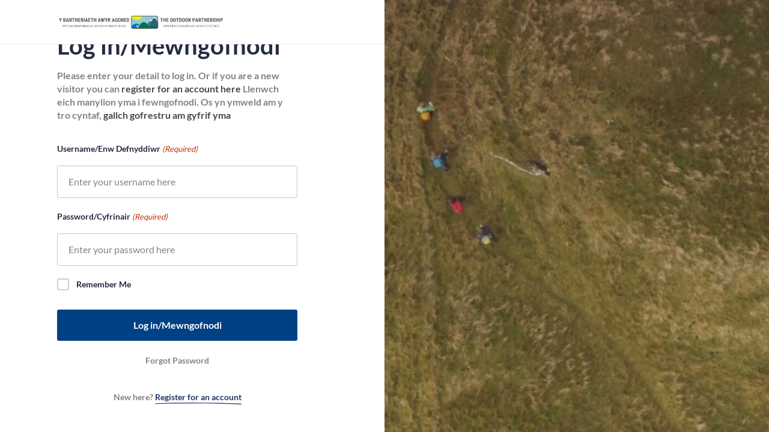

--- FILE ---
content_type: text/css
request_url: https://outdoorpartnership.co.uk/wp-content/themes/theoutdoorpartnership/dist/styles/main.css
body_size: 84297
content:
/* FONTS */

@font-face {
  font-family: 'icomoon';
  src: url(/wp-content/themes/theoutdoorpartnership/dist/fonts/icomoon/fonts/icomoon.eot);
  src: url(/wp-content/themes/theoutdoorpartnership/dist/fonts/icomoon/fonts/icomoon.eot) format("embedded-opentype"), url(/wp-content/themes/theoutdoorpartnership/dist/fonts/icomoon/fonts/icomoon.ttf) format("truetype"), url(/wp-content/themes/theoutdoorpartnership/dist/fonts/icomoon/fonts/icomoon.woff) format("woff"), url(/wp-content/themes/theoutdoorpartnership/dist/fonts/icomoon/fonts/icomoon.svg) format("svg");
  font-weight: normal;
  font-style: normal;
  font-display: block;
}

/* line 13, resources/assets/fonts/icomoon/style.css */

[class^="icon-"],
[class*=" icon-"] {
  /* use !important to prevent issues with browser extensions that change fonts */
  font-family: 'icomoon' !important;
  speak: never;
  font-style: normal;
  font-weight: normal;
  font-variant: normal;
  text-transform: none;
  line-height: 1;
  /* Better Font Rendering =========== */
  -webkit-font-smoothing: antialiased;
  -moz-osx-font-smoothing: grayscale;
}

/* line 28, resources/assets/fonts/icomoon/style.css */

.icon-social_facebook:before {
  content: "\E936";
  color: #fff;
}

/* line 32, resources/assets/fonts/icomoon/style.css */

.icon-social_instagram:before {
  content: "\E937";
  color: #fff;
}

/* line 36, resources/assets/fonts/icomoon/style.css */

.icon-social_twitter:before {
  content: "\E938";
  color: #fff;
}

/* line 40, resources/assets/fonts/icomoon/style.css */

.icon-info-icon:before {
  content: "\E935";
  color: #4a70b6;
}

/* line 44, resources/assets/fonts/icomoon/style.css */

.icon-advanced-membership:before {
  content: "\E90E";
  color: #fff;
}

/* line 48, resources/assets/fonts/icomoon/style.css */

.icon-state-already-have-membership:before {
  content: "\E926";
  color: #4f5769;
}

/* line 52, resources/assets/fonts/icomoon/style.css */

.icon-remove:before {
  content: "\E92D";
  color: #dc4c4d;
}

/* line 56, resources/assets/fonts/icomoon/style.css */

.icon-dashboard-menu:before {
  content: "\E930";
}

/* line 59, resources/assets/fonts/icomoon/style.css */

.icon-attachment-grey:before {
  content: "\E90F";
  color: #838383;
}

/* line 63, resources/assets/fonts/icomoon/style.css */

.icon-attachment-white:before {
  content: "\E913";
  color: #fff;
}

/* line 67, resources/assets/fonts/icomoon/style.css */

.icon-calendar-chevron-left:before {
  content: "\E914";
  color: #838383;
}

/* line 71, resources/assets/fonts/icomoon/style.css */

.icon-calendar-chevron-right:before {
  content: "\E923";
  color: #838383;
}

/* line 75, resources/assets/fonts/icomoon/style.css */

.icon-club-profile:before {
  content: "\E924";
  color: #fff;
}

/* line 79, resources/assets/fonts/icomoon/style.css */

.icon-collapse-ui:before {
  content: "\E925";
  color: #fff;
}

/* line 83, resources/assets/fonts/icomoon/style.css */

.icon-form-search:before {
  content: "\E927";
  color: #a6aab2;
}

/* line 87, resources/assets/fonts/icomoon/style.css */

.icon-hide-form:before {
  content: "\E928";
  color: #8f9090;
}

/* line 91, resources/assets/fonts/icomoon/style.css */

.icon-language:before {
  content: "\E929";
  color: #fff;
}

/* line 95, resources/assets/fonts/icomoon/style.css */

.icon-language-dropdown:before {
  content: "\E92A";
  color: #6377ad;
}

/* line 99, resources/assets/fonts/icomoon/style.css */

.icon-log-out:before {
  content: "\E92B";
  color: #fff;
}

/* line 103, resources/assets/fonts/icomoon/style.css */

.icon-log-out-grey:before {
  content: "\E92C";
  color: #838383;
}

/* line 107, resources/assets/fonts/icomoon/style.css */

.icon-Request-funding:before {
  content: "\E92E";
  color: #fff;
}

/* line 111, resources/assets/fonts/icomoon/style.css */

.icon-show-form:before {
  content: "\E92F";
  color: #8f9090;
}

/* line 115, resources/assets/fonts/icomoon/style.css */

.icon-state-approve:before {
  content: "\E931";
  color: #32a942;
}

/* line 119, resources/assets/fonts/icomoon/style.css */

.icon-state-awaiting-approval:before {
  content: "\E932";
  color: #50586a;
}

/* line 123, resources/assets/fonts/icomoon/style.css */

.icon-state-success:before {
  content: "\E933";
  color: #32a942;
}

/* line 127, resources/assets/fonts/icomoon/style.css */

.icon-verified-member:before {
  content: "\E934";
  color: #2f66af;
}

/* line 131, resources/assets/fonts/icomoon/style.css */

.icon-event_date:before {
  content: "\E90C";
  color: #919191;
}

/* line 135, resources/assets/fonts/icomoon/style.css */

.icon-event_price:before {
  content: "\E90D";
  color: #919191;
}

/* line 139, resources/assets/fonts/icomoon/style.css */

.icon-file-pdf:before {
  content: "\E90A";
  color: #fb363a;
}

/* line 143, resources/assets/fonts/icomoon/style.css */

.icon-map-badge:before {
  content: "\E90B";
  color: #004085;
}

/* line 147, resources/assets/fonts/icomoon/style.css */

.icon-accessibility:before {
  content: "\E900";
  color: #fff;
}

/* line 151, resources/assets/fonts/icomoon/style.css */

.icon-booking-minus:before {
  content: "\E901";
}

/* line 154, resources/assets/fonts/icomoon/style.css */

.icon-booking-plus:before {
  content: "\E902";
}

/* line 157, resources/assets/fonts/icomoon/style.css */

.icon-carousel-pause:before {
  content: "\E903";
  color: #fff;
}

/* line 161, resources/assets/fonts/icomoon/style.css */

.icon-club-filter-chevron:before {
  content: "\E904";
  color: #9ea0a2;
}

/* line 165, resources/assets/fonts/icomoon/style.css */

.icon-club-filter-search:before {
  content: "\E905";
  color: #003b76;
}

/* line 169, resources/assets/fonts/icomoon/style.css */

.icon-club-social-facebook:before {
  content: "\E906";
  color: #5b5b5b;
}

/* line 173, resources/assets/fonts/icomoon/style.css */

.icon-club-social-instagram:before {
  content: "\E907";
  color: #5b5b5b;
}

/* line 177, resources/assets/fonts/icomoon/style.css */

.icon-club-social-twitter:before {
  content: "\E908";
  color: #5b5b5b;
}

/* line 181, resources/assets/fonts/icomoon/style.css */

.icon-download:before {
  content: "\E909";
  color: #20325a;
}

/* line 185, resources/assets/fonts/icomoon/style.css */

.icon-image-gallery-chevron-left:before {
  content: "\E910";
}

/* line 188, resources/assets/fonts/icomoon/style.css */

.icon-image-gallery-chevron-right:before {
  content: "\E911";
}

/* line 191, resources/assets/fonts/icomoon/style.css */

.icon-link-external:before {
  content: "\E912";
  color: #fff;
}

/* line 195, resources/assets/fonts/icomoon/style.css */

.icon-map-close:before {
  content: "\E915";
}

/* line 198, resources/assets/fonts/icomoon/style.css */

.icon-mobile-menu:before {
  content: "\E916";
  color: #003b76;
}

/* line 202, resources/assets/fonts/icomoon/style.css */

.icon-mobile-menu-chevron-return:before {
  content: "\E917";
  color: #003b76;
}

/* line 206, resources/assets/fonts/icomoon/style.css */

.icon-mobile-menu-chevron-right:before {
  content: "\E918";
  color: #7b7b7b;
}

/* line 210, resources/assets/fonts/icomoon/style.css */

.icon-nav-chevron:before {
  content: "\E919";
  color: #888;
}

/* line 214, resources/assets/fonts/icomoon/style.css */

.icon-search:before {
  content: "\E91A";
}

/* line 217, resources/assets/fonts/icomoon/style.css */

.icon-slider-arrow-left:before {
  content: "\E91B";
  color: #003b76;
}

/* line 221, resources/assets/fonts/icomoon/style.css */

.icon-slider-arrow-right:before {
  content: "\E91C";
  color: #003b76;
}

/* line 225, resources/assets/fonts/icomoon/style.css */

.icon-social-feed-twitter:before {
  content: "\E91D";
  color: #dddee2;
}

/* line 229, resources/assets/fonts/icomoon/style.css */

.icon-team-email:before {
  content: "\E91E";
  color: #003b76;
}

/* line 233, resources/assets/fonts/icomoon/style.css */

.icon-team-flyout-close:before {
  content: "\E91F";
}

/* line 236, resources/assets/fonts/icomoon/style.css */

.icon-team-phone:before {
  content: "\E920";
  color: #003b76;
}

/* line 240, resources/assets/fonts/icomoon/style.css */

.icon-video-play:before {
  content: "\E921";
  color: #fff;
}

/* line 244, resources/assets/fonts/icomoon/style.css */

.icon-WYSIWYG-checklist:before {
  content: "\E922";
  color: #003b76;
}

@font-face {
  font-family: "Lato";
  src: url(/wp-content/themes/theoutdoorpartnership/dist/fonts/lato/lato-thin.ttf) format("truetype");
  font-weight: 200;
}

@font-face {
  font-family: "Lato";
  src: url(/wp-content/themes/theoutdoorpartnership/dist/fonts/lato/lato-light.ttf) format("truetype");
  font-weight: 300;
}

@font-face {
  font-family: "Lato";
  src: url(/wp-content/themes/theoutdoorpartnership/dist/fonts/lato/lato-regular.ttf) format("truetype");
  font-weight: 400;
}

@font-face {
  font-family: "Lato";
  src: url(/wp-content/themes/theoutdoorpartnership/dist/fonts/lato/lato-bold.ttf) format("truetype");
  font-weight: 500;
}

@font-face {
  font-family: "Lato";
  src: url(/wp-content/themes/theoutdoorpartnership/dist/fonts/lato/lato-black.ttf) format("truetype");
  font-weight: 600;
}

@font-face {
  font-family: "Inter";
  src: url(/wp-content/themes/theoutdoorpartnership/dist/fonts/inter/inter-thin.ttf) format("truetype");
  font-weight: 200;
}

@font-face {
  font-family: "Inter";
  src: url(/wp-content/themes/theoutdoorpartnership/dist/fonts/inter/inter-light.ttf) format("truetype");
  font-weight: 300;
}

@font-face {
  font-family: "Inter";
  src: url(/wp-content/themes/theoutdoorpartnership/dist/fonts/inter/inter-regular.ttf) format("truetype");
  font-weight: 400;
}

@font-face {
  font-family: "Inter";
  src: url(/wp-content/themes/theoutdoorpartnership/dist/fonts/inter/inter-semi-bold.ttf) format("truetype");
  font-weight: 500;
}

@font-face {
  font-family: "Inter";
  src: url(/wp-content/themes/theoutdoorpartnership/dist/fonts/inter/inter-bold.ttf) format("truetype");
  font-weight: 600;
}

@font-face {
  font-family: "Inter";
  src: url(/wp-content/themes/theoutdoorpartnership/dist/fonts/inter/inter-black.ttf) format("truetype");
  font-weight: 700;
}

/*!
 * Bootstrap v4.6.2 (https://getbootstrap.com/)
 * Copyright 2011-2022 The Bootstrap Authors
 * Copyright 2011-2022 Twitter, Inc.
 * Licensed under MIT (https://github.com/twbs/bootstrap/blob/main/LICENSE)
 */

/* line 1, node_modules/bootstrap/scss/_root.scss */

:root {
  --blue: #007bff;
  --indigo: #6610f2;
  --purple: #6f42c1;
  --pink: #e83e8c;
  --red: #dc3545;
  --orange: #fd7e14;
  --yellow: #ffc107;
  --green: #28a745;
  --teal: #20c997;
  --cyan: #17a2b8;
  --white: #fff;
  --gray: #6c757d;
  --gray-dark: #343a40;
  --primary: #007bff;
  --secondary: #6c757d;
  --success: #28a745;
  --info: #17a2b8;
  --warning: #ffc107;
  --danger: #dc3545;
  --light: #f8f9fa;
  --dark: #343a40;
  --breakpoint-xs: 0;
  --breakpoint-sm: 576px;
  --breakpoint-md: 768px;
  --breakpoint-lg: 992px;
  --breakpoint-xl: 1200px;
  --breakpoint-xxl: 1420px;
  --breakpoint-xxxl: 1640px;
  --breakpoint-xxxxl: 2000px;
  --font-family-sans-serif: -apple-system, BlinkMacSystemFont, "Segoe UI", Roboto, "Helvetica Neue", Arial, "Noto Sans", "Liberation Sans", sans-serif, "Apple Color Emoji", "Segoe UI Emoji", "Segoe UI Symbol", "Noto Color Emoji";
  --font-family-monospace: SFMono-Regular, Menlo, Monaco, Consolas, "Liberation Mono", "Courier New", monospace;
}

/* line 19, node_modules/bootstrap/scss/_reboot.scss */

*,
*::before,
*::after {
  box-sizing: border-box;
}

/* line 25, node_modules/bootstrap/scss/_reboot.scss */

html {
  font-family: sans-serif;
  line-height: 1.15;
  -webkit-text-size-adjust: 100%;
  -webkit-tap-highlight-color: rgba(0, 0, 0, 0);
}

/* line 35, node_modules/bootstrap/scss/_reboot.scss */

article,
aside,
figcaption,
figure,
footer,
header,
hgroup,
main,
nav,
section {
  display: block;
}

/* line 46, node_modules/bootstrap/scss/_reboot.scss */

body {
  margin: 0;
  font-family: -apple-system, BlinkMacSystemFont, "Segoe UI", Roboto, "Helvetica Neue", Arial, "Noto Sans", "Liberation Sans", sans-serif, "Apple Color Emoji", "Segoe UI Emoji", "Segoe UI Symbol", "Noto Color Emoji";
  font-size: 1rem;
  font-weight: 400;
  line-height: 1.5;
  color: #212529;
  text-align: left;
  background-color: #fff;
}

/* line 66, node_modules/bootstrap/scss/_reboot.scss */

[tabindex="-1"]:focus:not(:focus-visible) {
  outline: 0 !important;
}

/* line 76, node_modules/bootstrap/scss/_reboot.scss */

hr {
  box-sizing: content-box;
  height: 0;
  overflow: visible;
}

/* line 92, node_modules/bootstrap/scss/_reboot.scss */

h1,
h2,
h3,
h4,
h5,
h6 {
  margin-top: 0;
  margin-bottom: 0.5rem;
}

/* line 101, node_modules/bootstrap/scss/_reboot.scss */

p {
  margin-top: 0;
  margin-bottom: 1rem;
}

/* line 114, node_modules/bootstrap/scss/_reboot.scss */

abbr[title],
abbr[data-original-title] {
  text-decoration: underline;
  text-decoration: underline dotted;
  cursor: help;
  border-bottom: 0;
  text-decoration-skip-ink: none;
}

/* line 123, node_modules/bootstrap/scss/_reboot.scss */

address {
  margin-bottom: 1rem;
  font-style: normal;
  line-height: inherit;
}

/* line 129, node_modules/bootstrap/scss/_reboot.scss */

ol,
ul,
dl {
  margin-top: 0;
  margin-bottom: 1rem;
}

/* line 136, node_modules/bootstrap/scss/_reboot.scss */

ol ol,
ul ul,
ol ul,
ul ol {
  margin-bottom: 0;
}

/* line 143, node_modules/bootstrap/scss/_reboot.scss */

dt {
  font-weight: 700;
}

/* line 147, node_modules/bootstrap/scss/_reboot.scss */

dd {
  margin-bottom: .5rem;
  margin-left: 0;
}

/* line 152, node_modules/bootstrap/scss/_reboot.scss */

blockquote {
  margin: 0 0 1rem;
}

/* line 156, node_modules/bootstrap/scss/_reboot.scss */

b,
strong {
  font-weight: bolder;
}

/* line 161, node_modules/bootstrap/scss/_reboot.scss */

small {
  font-size: 80%;
}

/* line 170, node_modules/bootstrap/scss/_reboot.scss */

sub,
sup {
  position: relative;
  font-size: 75%;
  line-height: 0;
  vertical-align: baseline;
}

/* line 178, node_modules/bootstrap/scss/_reboot.scss */

sub {
  bottom: -.25em;
}

/* line 179, node_modules/bootstrap/scss/_reboot.scss */

sup {
  top: -.5em;
}

/* line 186, node_modules/bootstrap/scss/_reboot.scss */

a {
  color: #007bff;
  text-decoration: none;
  background-color: transparent;
}

/* line 13, node_modules/bootstrap/scss/mixins/_hover.scss */

a:hover {
  color: #0056b3;
  text-decoration: underline;
}

/* line 202, node_modules/bootstrap/scss/_reboot.scss */

a:not([href]):not([class]) {
  color: inherit;
  text-decoration: none;
}

/* line 13, node_modules/bootstrap/scss/mixins/_hover.scss */

a:not([href]):not([class]):hover {
  color: inherit;
  text-decoration: none;
}

/* line 217, node_modules/bootstrap/scss/_reboot.scss */

pre,
code,
kbd,
samp {
  font-family: SFMono-Regular, Menlo, Monaco, Consolas, "Liberation Mono", "Courier New", monospace;
  font-size: 1em;
}

/* line 225, node_modules/bootstrap/scss/_reboot.scss */

pre {
  margin-top: 0;
  margin-bottom: 1rem;
  overflow: auto;
  -ms-overflow-style: scrollbar;
}

/* line 242, node_modules/bootstrap/scss/_reboot.scss */

figure {
  margin: 0 0 1rem;
}

/* line 252, node_modules/bootstrap/scss/_reboot.scss */

img {
  vertical-align: middle;
  border-style: none;
}

/* line 257, node_modules/bootstrap/scss/_reboot.scss */

svg {
  overflow: hidden;
  vertical-align: middle;
}

/* line 269, node_modules/bootstrap/scss/_reboot.scss */

table {
  border-collapse: collapse;
}

/* line 273, node_modules/bootstrap/scss/_reboot.scss */

caption {
  padding-top: 0.75rem;
  padding-bottom: 0.75rem;
  color: #6c757d;
  text-align: left;
  caption-side: bottom;
}

/* line 285, node_modules/bootstrap/scss/_reboot.scss */

th {
  text-align: inherit;
  text-align: -webkit-match-parent;
}

/* line 296, node_modules/bootstrap/scss/_reboot.scss */

label {
  display: inline-block;
  margin-bottom: 0.5rem;
}

/* line 305, node_modules/bootstrap/scss/_reboot.scss */

button {
  border-radius: 0;
}

/* line 315, node_modules/bootstrap/scss/_reboot.scss */

button:focus:not(:focus-visible) {
  outline: 0;
}

/* line 319, node_modules/bootstrap/scss/_reboot.scss */

input,
button,
select,
optgroup,
textarea {
  margin: 0;
  font-family: inherit;
  font-size: inherit;
  line-height: inherit;
}

/* line 330, node_modules/bootstrap/scss/_reboot.scss */

button,
input {
  overflow: visible;
}

/* line 335, node_modules/bootstrap/scss/_reboot.scss */

button,
select {
  text-transform: none;
}

/* line 343, node_modules/bootstrap/scss/_reboot.scss */

[role="button"] {
  cursor: pointer;
}

/* line 350, node_modules/bootstrap/scss/_reboot.scss */

select {
  word-wrap: normal;
}

/* line 358, node_modules/bootstrap/scss/_reboot.scss */

button,
[type="button"],
[type="reset"],
[type="submit"] {
  -webkit-appearance: button;
}

/* line 371, node_modules/bootstrap/scss/_reboot.scss */

button:not(:disabled),
[type="button"]:not(:disabled),
[type="reset"]:not(:disabled),
[type="submit"]:not(:disabled) {
  cursor: pointer;
}

/* line 378, node_modules/bootstrap/scss/_reboot.scss */

button::-moz-focus-inner,
[type="button"]::-moz-focus-inner,
[type="reset"]::-moz-focus-inner,
[type="submit"]::-moz-focus-inner {
  padding: 0;
  border-style: none;
}

/* line 386, node_modules/bootstrap/scss/_reboot.scss */

input[type="radio"],
input[type="checkbox"] {
  box-sizing: border-box;
  padding: 0;
}

/* line 393, node_modules/bootstrap/scss/_reboot.scss */

textarea {
  overflow: auto;
  resize: vertical;
}

/* line 399, node_modules/bootstrap/scss/_reboot.scss */

fieldset {
  min-width: 0;
  padding: 0;
  margin: 0;
  border: 0;
}

/* line 414, node_modules/bootstrap/scss/_reboot.scss */

legend {
  display: block;
  width: 100%;
  max-width: 100%;
  padding: 0;
  margin-bottom: .5rem;
  font-size: 1.5rem;
  line-height: inherit;
  color: inherit;
  white-space: normal;
}

/* line 426, node_modules/bootstrap/scss/_reboot.scss */

progress {
  vertical-align: baseline;
}

/* line 431, node_modules/bootstrap/scss/_reboot.scss */

[type="number"]::-webkit-inner-spin-button,
[type="number"]::-webkit-outer-spin-button {
  height: auto;
}

/* line 436, node_modules/bootstrap/scss/_reboot.scss */

[type="search"] {
  outline-offset: -2px;
  -webkit-appearance: none;
}

/* line 449, node_modules/bootstrap/scss/_reboot.scss */

[type="search"]::-webkit-search-decoration {
  -webkit-appearance: none;
}

/* line 458, node_modules/bootstrap/scss/_reboot.scss */

::-webkit-file-upload-button {
  font: inherit;
  -webkit-appearance: button;
}

/* line 467, node_modules/bootstrap/scss/_reboot.scss */

output {
  display: inline-block;
}

/* line 471, node_modules/bootstrap/scss/_reboot.scss */

summary {
  display: list-item;
  cursor: pointer;
}

/* line 476, node_modules/bootstrap/scss/_reboot.scss */

template {
  display: none;
}

/* line 482, node_modules/bootstrap/scss/_reboot.scss */

[hidden] {
  display: none !important;
}

/* line 7, node_modules/bootstrap/scss/_type.scss */

h1,
h2,
h3,
h4,
h5,
h6,
.h1,
.h2,
.h3,
.h4,
.h5,
.h6 {
  margin-bottom: 0.5rem;
  font-weight: 500;
  line-height: 1.2;
}

/* line 16, node_modules/bootstrap/scss/_type.scss */

h1,
.h1 {
  font-size: 2.5rem;
}

/* line 17, node_modules/bootstrap/scss/_type.scss */

h2,
.h2 {
  font-size: 2rem;
}

/* line 18, node_modules/bootstrap/scss/_type.scss */

h3,
.h3 {
  font-size: 1.75rem;
}

/* line 19, node_modules/bootstrap/scss/_type.scss */

h4,
.h4 {
  font-size: 1.5rem;
}

/* line 20, node_modules/bootstrap/scss/_type.scss */

h5,
.h5 {
  font-size: 1.25rem;
}

/* line 21, node_modules/bootstrap/scss/_type.scss */

h6,
.h6 {
  font-size: 1rem;
}

/* line 23, node_modules/bootstrap/scss/_type.scss */

.lead {
  font-size: 1.25rem;
  font-weight: 300;
}

/* line 29, node_modules/bootstrap/scss/_type.scss */

.display-1 {
  font-size: 6rem;
  font-weight: 300;
  line-height: 1.2;
}

/* line 34, node_modules/bootstrap/scss/_type.scss */

.display-2 {
  font-size: 5.5rem;
  font-weight: 300;
  line-height: 1.2;
}

/* line 39, node_modules/bootstrap/scss/_type.scss */

.display-3 {
  font-size: 4.5rem;
  font-weight: 300;
  line-height: 1.2;
}

/* line 44, node_modules/bootstrap/scss/_type.scss */

.display-4 {
  font-size: 3.5rem;
  font-weight: 300;
  line-height: 1.2;
}

/* line 55, node_modules/bootstrap/scss/_type.scss */

hr {
  margin-top: 1rem;
  margin-bottom: 1rem;
  border: 0;
  border-top: 1px solid rgba(0, 0, 0, 0.1);
}

/* line 67, node_modules/bootstrap/scss/_type.scss */

small,
.small {
  font-size: 0.875em;
  font-weight: 400;
}

/* line 73, node_modules/bootstrap/scss/_type.scss */

mark,
.mark {
  padding: 0.2em;
  background-color: #fcf8e3;
}

/* line 84, node_modules/bootstrap/scss/_type.scss */

.list-unstyled {
  padding-left: 0;
  list-style: none;
}

/* line 89, node_modules/bootstrap/scss/_type.scss */

.list-inline {
  padding-left: 0;
  list-style: none;
}

/* line 92, node_modules/bootstrap/scss/_type.scss */

.list-inline-item {
  display: inline-block;
}

/* line 95, node_modules/bootstrap/scss/_type.scss */

.list-inline-item:not(:last-child) {
  margin-right: 0.5rem;
}

/* line 106, node_modules/bootstrap/scss/_type.scss */

.initialism {
  font-size: 90%;
  text-transform: uppercase;
}

/* line 112, node_modules/bootstrap/scss/_type.scss */

.blockquote {
  margin-bottom: 1rem;
  font-size: 1.25rem;
}

/* line 117, node_modules/bootstrap/scss/_type.scss */

.blockquote-footer {
  display: block;
  font-size: 0.875em;
  color: #6c757d;
}

/* line 122, node_modules/bootstrap/scss/_type.scss */

.blockquote-footer::before {
  content: "\2014\A0";
}

/* line 8, node_modules/bootstrap/scss/_images.scss */

.img-fluid {
  max-width: 100%;
  height: auto;
}

/* line 14, node_modules/bootstrap/scss/_images.scss */

.img-thumbnail {
  padding: 0.25rem;
  background-color: #fff;
  border: 1px solid #dee2e6;
  border-radius: 0.25rem;
  max-width: 100%;
  height: auto;
}

/* line 29, node_modules/bootstrap/scss/_images.scss */

.figure {
  display: inline-block;
}

/* line 34, node_modules/bootstrap/scss/_images.scss */

.figure-img {
  margin-bottom: 0.5rem;
  line-height: 1;
}

/* line 39, node_modules/bootstrap/scss/_images.scss */

.figure-caption {
  font-size: 90%;
  color: #6c757d;
}

/* line 2, node_modules/bootstrap/scss/_code.scss */

code {
  font-size: 87.5%;
  color: #e83e8c;
  word-wrap: break-word;
}

/* line 8, node_modules/bootstrap/scss/_code.scss */

a > code {
  color: inherit;
}

/* line 14, node_modules/bootstrap/scss/_code.scss */

kbd {
  padding: 0.2rem 0.4rem;
  font-size: 87.5%;
  color: #fff;
  background-color: #212529;
  border-radius: 0.2rem;
}

/* line 22, node_modules/bootstrap/scss/_code.scss */

kbd kbd {
  padding: 0;
  font-size: 100%;
  font-weight: 700;
}

/* line 31, node_modules/bootstrap/scss/_code.scss */

pre {
  display: block;
  font-size: 87.5%;
  color: #212529;
}

/* line 37, node_modules/bootstrap/scss/_code.scss */

pre code {
  font-size: inherit;
  color: inherit;
  word-break: normal;
}

/* line 45, node_modules/bootstrap/scss/_code.scss */

.pre-scrollable {
  max-height: 340px;
  overflow-y: scroll;
}

/* line 7, node_modules/bootstrap/scss/_grid.scss */

.container,
.container-fluid,
.container-sm,
.container-md,
.container-lg,
.container-xl,
.container-xxl,
.container-xxxl,
.container-xxxxl {
  width: 100%;
  padding-right: 15px;
  padding-left: 15px;
  margin-right: auto;
  margin-left: auto;
}

@media (min-width: 576px) {
  /* line 20, node_modules/bootstrap/scss/_grid.scss */

  .container,
  .container-sm {
    max-width: 540px;
  }
}

@media (min-width: 768px) {
  /* line 20, node_modules/bootstrap/scss/_grid.scss */

  .container,
  .container-sm,
  .container-md {
    max-width: 720px;
  }
}

@media (min-width: 992px) {
  /* line 20, node_modules/bootstrap/scss/_grid.scss */

  .container,
  .container-sm,
  .container-md,
  .container-lg {
    max-width: 960px;
  }
}

@media (min-width: 1200px) {
  /* line 20, node_modules/bootstrap/scss/_grid.scss */

  .container,
  .container-sm,
  .container-md,
  .container-lg,
  .container-xl {
    max-width: 1120px;
  }
}

@media (min-width: 1420px) {
  /* line 20, node_modules/bootstrap/scss/_grid.scss */

  .container,
  .container-sm,
  .container-md,
  .container-lg,
  .container-xl,
  .container-xxl {
    max-width: 1260px;
  }
}

@media (min-width: 1640px) {
  /* line 20, node_modules/bootstrap/scss/_grid.scss */

  .container,
  .container-sm,
  .container-md,
  .container-lg,
  .container-xl,
  .container-xxl,
  .container-xxxl {
    max-width: 1440px;
  }
}

@media (min-width: 2000px) {
  /* line 20, node_modules/bootstrap/scss/_grid.scss */

  .container,
  .container-sm,
  .container-md,
  .container-lg,
  .container-xl,
  .container-xxl,
  .container-xxxl,
  .container-xxxxl {
    max-width: 1640px;
  }
}

/* line 49, node_modules/bootstrap/scss/_grid.scss */

.row {
  display: flex;
  flex-wrap: wrap;
  margin-right: -15px;
  margin-left: -15px;
}

/* line 55, node_modules/bootstrap/scss/_grid.scss */

.no-gutters {
  margin-right: 0;
  margin-left: 0;
}

/* line 59, node_modules/bootstrap/scss/_grid.scss */

.no-gutters > .col,
.no-gutters > [class*="col-"] {
  padding-right: 0;
  padding-left: 0;
}

/* line 8, node_modules/bootstrap/scss/mixins/_grid-framework.scss */

.col-1,
.col-2,
.col-3,
.col-4,
.col-5,
.col-6,
.col-7,
.col-8,
.col-9,
.col-10,
.col-11,
.col-12,
.col,
.col-auto,
.col-sm-1,
.col-sm-2,
.col-sm-3,
.col-sm-4,
.col-sm-5,
.col-sm-6,
.col-sm-7,
.col-sm-8,
.col-sm-9,
.col-sm-10,
.col-sm-11,
.col-sm-12,
.col-sm,
.col-sm-auto,
.col-md-1,
.col-md-2,
.col-md-3,
.col-md-4,
.col-md-5,
.col-md-6,
.col-md-7,
.col-md-8,
.col-md-9,
.col-md-10,
.col-md-11,
.col-md-12,
.col-md,
.col-md-auto,
.col-lg-1,
.col-lg-2,
.col-lg-3,
.col-lg-4,
.col-lg-5,
.col-lg-6,
.col-lg-7,
.col-lg-8,
.col-lg-9,
.col-lg-10,
.col-lg-11,
.col-lg-12,
.col-lg,
.col-lg-auto,
.col-xl-1,
.col-xl-2,
.col-xl-3,
.col-xl-4,
.col-xl-5,
.col-xl-6,
.col-xl-7,
.col-xl-8,
.col-xl-9,
.col-xl-10,
.col-xl-11,
.col-xl-12,
.col-xl,
.col-xl-auto,
.col-xxl-1,
.col-xxl-2,
.col-xxl-3,
.col-xxl-4,
.col-xxl-5,
.col-xxl-6,
.col-xxl-7,
.col-xxl-8,
.col-xxl-9,
.col-xxl-10,
.col-xxl-11,
.col-xxl-12,
.col-xxl,
.col-xxl-auto,
.col-xxxl-1,
.col-xxxl-2,
.col-xxxl-3,
.col-xxxl-4,
.col-xxxl-5,
.col-xxxl-6,
.col-xxxl-7,
.col-xxxl-8,
.col-xxxl-9,
.col-xxxl-10,
.col-xxxl-11,
.col-xxxl-12,
.col-xxxl,
.col-xxxl-auto,
.col-xxxxl-1,
.col-xxxxl-2,
.col-xxxxl-3,
.col-xxxxl-4,
.col-xxxxl-5,
.col-xxxxl-6,
.col-xxxxl-7,
.col-xxxxl-8,
.col-xxxxl-9,
.col-xxxxl-10,
.col-xxxxl-11,
.col-xxxxl-12,
.col-xxxxl,
.col-xxxxl-auto {
  position: relative;
  width: 100%;
  padding-right: 15px;
  padding-left: 15px;
}

/* line 34, node_modules/bootstrap/scss/mixins/_grid-framework.scss */

.col {
  flex-basis: 0;
  flex-grow: 1;
  max-width: 100%;
}

/* line 65, node_modules/bootstrap/scss/mixins/_grid.scss */

.row-cols-1 > * {
  flex: 0 0 100%;
  max-width: 100%;
}

/* line 65, node_modules/bootstrap/scss/mixins/_grid.scss */

.row-cols-2 > * {
  flex: 0 0 50%;
  max-width: 50%;
}

/* line 65, node_modules/bootstrap/scss/mixins/_grid.scss */

.row-cols-3 > * {
  flex: 0 0 33.33333%;
  max-width: 33.33333%;
}

/* line 65, node_modules/bootstrap/scss/mixins/_grid.scss */

.row-cols-4 > * {
  flex: 0 0 25%;
  max-width: 25%;
}

/* line 65, node_modules/bootstrap/scss/mixins/_grid.scss */

.row-cols-5 > * {
  flex: 0 0 20%;
  max-width: 20%;
}

/* line 65, node_modules/bootstrap/scss/mixins/_grid.scss */

.row-cols-6 > * {
  flex: 0 0 16.66667%;
  max-width: 16.66667%;
}

/* line 48, node_modules/bootstrap/scss/mixins/_grid-framework.scss */

.col-auto {
  flex: 0 0 auto;
  width: auto;
  max-width: 100%;
}

/* line 54, node_modules/bootstrap/scss/mixins/_grid-framework.scss */

.col-1 {
  flex: 0 0 8.33333%;
  max-width: 8.33333%;
}

/* line 54, node_modules/bootstrap/scss/mixins/_grid-framework.scss */

.col-2 {
  flex: 0 0 16.66667%;
  max-width: 16.66667%;
}

/* line 54, node_modules/bootstrap/scss/mixins/_grid-framework.scss */

.col-3 {
  flex: 0 0 25%;
  max-width: 25%;
}

/* line 54, node_modules/bootstrap/scss/mixins/_grid-framework.scss */

.col-4 {
  flex: 0 0 33.33333%;
  max-width: 33.33333%;
}

/* line 54, node_modules/bootstrap/scss/mixins/_grid-framework.scss */

.col-5 {
  flex: 0 0 41.66667%;
  max-width: 41.66667%;
}

/* line 54, node_modules/bootstrap/scss/mixins/_grid-framework.scss */

.col-6 {
  flex: 0 0 50%;
  max-width: 50%;
}

/* line 54, node_modules/bootstrap/scss/mixins/_grid-framework.scss */

.col-7 {
  flex: 0 0 58.33333%;
  max-width: 58.33333%;
}

/* line 54, node_modules/bootstrap/scss/mixins/_grid-framework.scss */

.col-8 {
  flex: 0 0 66.66667%;
  max-width: 66.66667%;
}

/* line 54, node_modules/bootstrap/scss/mixins/_grid-framework.scss */

.col-9 {
  flex: 0 0 75%;
  max-width: 75%;
}

/* line 54, node_modules/bootstrap/scss/mixins/_grid-framework.scss */

.col-10 {
  flex: 0 0 83.33333%;
  max-width: 83.33333%;
}

/* line 54, node_modules/bootstrap/scss/mixins/_grid-framework.scss */

.col-11 {
  flex: 0 0 91.66667%;
  max-width: 91.66667%;
}

/* line 54, node_modules/bootstrap/scss/mixins/_grid-framework.scss */

.col-12 {
  flex: 0 0 100%;
  max-width: 100%;
}

/* line 60, node_modules/bootstrap/scss/mixins/_grid-framework.scss */

.order-first {
  order: -1;
}

/* line 62, node_modules/bootstrap/scss/mixins/_grid-framework.scss */

.order-last {
  order: 13;
}

/* line 65, node_modules/bootstrap/scss/mixins/_grid-framework.scss */

.order-0 {
  order: 0;
}

/* line 65, node_modules/bootstrap/scss/mixins/_grid-framework.scss */

.order-1 {
  order: 1;
}

/* line 65, node_modules/bootstrap/scss/mixins/_grid-framework.scss */

.order-2 {
  order: 2;
}

/* line 65, node_modules/bootstrap/scss/mixins/_grid-framework.scss */

.order-3 {
  order: 3;
}

/* line 65, node_modules/bootstrap/scss/mixins/_grid-framework.scss */

.order-4 {
  order: 4;
}

/* line 65, node_modules/bootstrap/scss/mixins/_grid-framework.scss */

.order-5 {
  order: 5;
}

/* line 65, node_modules/bootstrap/scss/mixins/_grid-framework.scss */

.order-6 {
  order: 6;
}

/* line 65, node_modules/bootstrap/scss/mixins/_grid-framework.scss */

.order-7 {
  order: 7;
}

/* line 65, node_modules/bootstrap/scss/mixins/_grid-framework.scss */

.order-8 {
  order: 8;
}

/* line 65, node_modules/bootstrap/scss/mixins/_grid-framework.scss */

.order-9 {
  order: 9;
}

/* line 65, node_modules/bootstrap/scss/mixins/_grid-framework.scss */

.order-10 {
  order: 10;
}

/* line 65, node_modules/bootstrap/scss/mixins/_grid-framework.scss */

.order-11 {
  order: 11;
}

/* line 65, node_modules/bootstrap/scss/mixins/_grid-framework.scss */

.order-12 {
  order: 12;
}

/* line 72, node_modules/bootstrap/scss/mixins/_grid-framework.scss */

.offset-1 {
  margin-left: 8.33333%;
}

/* line 72, node_modules/bootstrap/scss/mixins/_grid-framework.scss */

.offset-2 {
  margin-left: 16.66667%;
}

/* line 72, node_modules/bootstrap/scss/mixins/_grid-framework.scss */

.offset-3 {
  margin-left: 25%;
}

/* line 72, node_modules/bootstrap/scss/mixins/_grid-framework.scss */

.offset-4 {
  margin-left: 33.33333%;
}

/* line 72, node_modules/bootstrap/scss/mixins/_grid-framework.scss */

.offset-5 {
  margin-left: 41.66667%;
}

/* line 72, node_modules/bootstrap/scss/mixins/_grid-framework.scss */

.offset-6 {
  margin-left: 50%;
}

/* line 72, node_modules/bootstrap/scss/mixins/_grid-framework.scss */

.offset-7 {
  margin-left: 58.33333%;
}

/* line 72, node_modules/bootstrap/scss/mixins/_grid-framework.scss */

.offset-8 {
  margin-left: 66.66667%;
}

/* line 72, node_modules/bootstrap/scss/mixins/_grid-framework.scss */

.offset-9 {
  margin-left: 75%;
}

/* line 72, node_modules/bootstrap/scss/mixins/_grid-framework.scss */

.offset-10 {
  margin-left: 83.33333%;
}

/* line 72, node_modules/bootstrap/scss/mixins/_grid-framework.scss */

.offset-11 {
  margin-left: 91.66667%;
}

@media (min-width: 576px) {
  /* line 34, node_modules/bootstrap/scss/mixins/_grid-framework.scss */

  .col-sm {
    flex-basis: 0;
    flex-grow: 1;
    max-width: 100%;
  }

  /* line 65, node_modules/bootstrap/scss/mixins/_grid.scss */

  .row-cols-sm-1 > * {
    flex: 0 0 100%;
    max-width: 100%;
  }

  /* line 65, node_modules/bootstrap/scss/mixins/_grid.scss */

  .row-cols-sm-2 > * {
    flex: 0 0 50%;
    max-width: 50%;
  }

  /* line 65, node_modules/bootstrap/scss/mixins/_grid.scss */

  .row-cols-sm-3 > * {
    flex: 0 0 33.33333%;
    max-width: 33.33333%;
  }

  /* line 65, node_modules/bootstrap/scss/mixins/_grid.scss */

  .row-cols-sm-4 > * {
    flex: 0 0 25%;
    max-width: 25%;
  }

  /* line 65, node_modules/bootstrap/scss/mixins/_grid.scss */

  .row-cols-sm-5 > * {
    flex: 0 0 20%;
    max-width: 20%;
  }

  /* line 65, node_modules/bootstrap/scss/mixins/_grid.scss */

  .row-cols-sm-6 > * {
    flex: 0 0 16.66667%;
    max-width: 16.66667%;
  }

  /* line 48, node_modules/bootstrap/scss/mixins/_grid-framework.scss */

  .col-sm-auto {
    flex: 0 0 auto;
    width: auto;
    max-width: 100%;
  }

  /* line 54, node_modules/bootstrap/scss/mixins/_grid-framework.scss */

  .col-sm-1 {
    flex: 0 0 8.33333%;
    max-width: 8.33333%;
  }

  /* line 54, node_modules/bootstrap/scss/mixins/_grid-framework.scss */

  .col-sm-2 {
    flex: 0 0 16.66667%;
    max-width: 16.66667%;
  }

  /* line 54, node_modules/bootstrap/scss/mixins/_grid-framework.scss */

  .col-sm-3 {
    flex: 0 0 25%;
    max-width: 25%;
  }

  /* line 54, node_modules/bootstrap/scss/mixins/_grid-framework.scss */

  .col-sm-4 {
    flex: 0 0 33.33333%;
    max-width: 33.33333%;
  }

  /* line 54, node_modules/bootstrap/scss/mixins/_grid-framework.scss */

  .col-sm-5 {
    flex: 0 0 41.66667%;
    max-width: 41.66667%;
  }

  /* line 54, node_modules/bootstrap/scss/mixins/_grid-framework.scss */

  .col-sm-6 {
    flex: 0 0 50%;
    max-width: 50%;
  }

  /* line 54, node_modules/bootstrap/scss/mixins/_grid-framework.scss */

  .col-sm-7 {
    flex: 0 0 58.33333%;
    max-width: 58.33333%;
  }

  /* line 54, node_modules/bootstrap/scss/mixins/_grid-framework.scss */

  .col-sm-8 {
    flex: 0 0 66.66667%;
    max-width: 66.66667%;
  }

  /* line 54, node_modules/bootstrap/scss/mixins/_grid-framework.scss */

  .col-sm-9 {
    flex: 0 0 75%;
    max-width: 75%;
  }

  /* line 54, node_modules/bootstrap/scss/mixins/_grid-framework.scss */

  .col-sm-10 {
    flex: 0 0 83.33333%;
    max-width: 83.33333%;
  }

  /* line 54, node_modules/bootstrap/scss/mixins/_grid-framework.scss */

  .col-sm-11 {
    flex: 0 0 91.66667%;
    max-width: 91.66667%;
  }

  /* line 54, node_modules/bootstrap/scss/mixins/_grid-framework.scss */

  .col-sm-12 {
    flex: 0 0 100%;
    max-width: 100%;
  }

  /* line 60, node_modules/bootstrap/scss/mixins/_grid-framework.scss */

  .order-sm-first {
    order: -1;
  }

  /* line 62, node_modules/bootstrap/scss/mixins/_grid-framework.scss */

  .order-sm-last {
    order: 13;
  }

  /* line 65, node_modules/bootstrap/scss/mixins/_grid-framework.scss */

  .order-sm-0 {
    order: 0;
  }

  /* line 65, node_modules/bootstrap/scss/mixins/_grid-framework.scss */

  .order-sm-1 {
    order: 1;
  }

  /* line 65, node_modules/bootstrap/scss/mixins/_grid-framework.scss */

  .order-sm-2 {
    order: 2;
  }

  /* line 65, node_modules/bootstrap/scss/mixins/_grid-framework.scss */

  .order-sm-3 {
    order: 3;
  }

  /* line 65, node_modules/bootstrap/scss/mixins/_grid-framework.scss */

  .order-sm-4 {
    order: 4;
  }

  /* line 65, node_modules/bootstrap/scss/mixins/_grid-framework.scss */

  .order-sm-5 {
    order: 5;
  }

  /* line 65, node_modules/bootstrap/scss/mixins/_grid-framework.scss */

  .order-sm-6 {
    order: 6;
  }

  /* line 65, node_modules/bootstrap/scss/mixins/_grid-framework.scss */

  .order-sm-7 {
    order: 7;
  }

  /* line 65, node_modules/bootstrap/scss/mixins/_grid-framework.scss */

  .order-sm-8 {
    order: 8;
  }

  /* line 65, node_modules/bootstrap/scss/mixins/_grid-framework.scss */

  .order-sm-9 {
    order: 9;
  }

  /* line 65, node_modules/bootstrap/scss/mixins/_grid-framework.scss */

  .order-sm-10 {
    order: 10;
  }

  /* line 65, node_modules/bootstrap/scss/mixins/_grid-framework.scss */

  .order-sm-11 {
    order: 11;
  }

  /* line 65, node_modules/bootstrap/scss/mixins/_grid-framework.scss */

  .order-sm-12 {
    order: 12;
  }

  /* line 72, node_modules/bootstrap/scss/mixins/_grid-framework.scss */

  .offset-sm-0 {
    margin-left: 0;
  }

  /* line 72, node_modules/bootstrap/scss/mixins/_grid-framework.scss */

  .offset-sm-1 {
    margin-left: 8.33333%;
  }

  /* line 72, node_modules/bootstrap/scss/mixins/_grid-framework.scss */

  .offset-sm-2 {
    margin-left: 16.66667%;
  }

  /* line 72, node_modules/bootstrap/scss/mixins/_grid-framework.scss */

  .offset-sm-3 {
    margin-left: 25%;
  }

  /* line 72, node_modules/bootstrap/scss/mixins/_grid-framework.scss */

  .offset-sm-4 {
    margin-left: 33.33333%;
  }

  /* line 72, node_modules/bootstrap/scss/mixins/_grid-framework.scss */

  .offset-sm-5 {
    margin-left: 41.66667%;
  }

  /* line 72, node_modules/bootstrap/scss/mixins/_grid-framework.scss */

  .offset-sm-6 {
    margin-left: 50%;
  }

  /* line 72, node_modules/bootstrap/scss/mixins/_grid-framework.scss */

  .offset-sm-7 {
    margin-left: 58.33333%;
  }

  /* line 72, node_modules/bootstrap/scss/mixins/_grid-framework.scss */

  .offset-sm-8 {
    margin-left: 66.66667%;
  }

  /* line 72, node_modules/bootstrap/scss/mixins/_grid-framework.scss */

  .offset-sm-9 {
    margin-left: 75%;
  }

  /* line 72, node_modules/bootstrap/scss/mixins/_grid-framework.scss */

  .offset-sm-10 {
    margin-left: 83.33333%;
  }

  /* line 72, node_modules/bootstrap/scss/mixins/_grid-framework.scss */

  .offset-sm-11 {
    margin-left: 91.66667%;
  }
}

@media (min-width: 768px) {
  /* line 34, node_modules/bootstrap/scss/mixins/_grid-framework.scss */

  .col-md {
    flex-basis: 0;
    flex-grow: 1;
    max-width: 100%;
  }

  /* line 65, node_modules/bootstrap/scss/mixins/_grid.scss */

  .row-cols-md-1 > * {
    flex: 0 0 100%;
    max-width: 100%;
  }

  /* line 65, node_modules/bootstrap/scss/mixins/_grid.scss */

  .row-cols-md-2 > * {
    flex: 0 0 50%;
    max-width: 50%;
  }

  /* line 65, node_modules/bootstrap/scss/mixins/_grid.scss */

  .row-cols-md-3 > * {
    flex: 0 0 33.33333%;
    max-width: 33.33333%;
  }

  /* line 65, node_modules/bootstrap/scss/mixins/_grid.scss */

  .row-cols-md-4 > * {
    flex: 0 0 25%;
    max-width: 25%;
  }

  /* line 65, node_modules/bootstrap/scss/mixins/_grid.scss */

  .row-cols-md-5 > * {
    flex: 0 0 20%;
    max-width: 20%;
  }

  /* line 65, node_modules/bootstrap/scss/mixins/_grid.scss */

  .row-cols-md-6 > * {
    flex: 0 0 16.66667%;
    max-width: 16.66667%;
  }

  /* line 48, node_modules/bootstrap/scss/mixins/_grid-framework.scss */

  .col-md-auto {
    flex: 0 0 auto;
    width: auto;
    max-width: 100%;
  }

  /* line 54, node_modules/bootstrap/scss/mixins/_grid-framework.scss */

  .col-md-1 {
    flex: 0 0 8.33333%;
    max-width: 8.33333%;
  }

  /* line 54, node_modules/bootstrap/scss/mixins/_grid-framework.scss */

  .col-md-2 {
    flex: 0 0 16.66667%;
    max-width: 16.66667%;
  }

  /* line 54, node_modules/bootstrap/scss/mixins/_grid-framework.scss */

  .col-md-3 {
    flex: 0 0 25%;
    max-width: 25%;
  }

  /* line 54, node_modules/bootstrap/scss/mixins/_grid-framework.scss */

  .col-md-4 {
    flex: 0 0 33.33333%;
    max-width: 33.33333%;
  }

  /* line 54, node_modules/bootstrap/scss/mixins/_grid-framework.scss */

  .col-md-5 {
    flex: 0 0 41.66667%;
    max-width: 41.66667%;
  }

  /* line 54, node_modules/bootstrap/scss/mixins/_grid-framework.scss */

  .col-md-6 {
    flex: 0 0 50%;
    max-width: 50%;
  }

  /* line 54, node_modules/bootstrap/scss/mixins/_grid-framework.scss */

  .col-md-7 {
    flex: 0 0 58.33333%;
    max-width: 58.33333%;
  }

  /* line 54, node_modules/bootstrap/scss/mixins/_grid-framework.scss */

  .col-md-8 {
    flex: 0 0 66.66667%;
    max-width: 66.66667%;
  }

  /* line 54, node_modules/bootstrap/scss/mixins/_grid-framework.scss */

  .col-md-9 {
    flex: 0 0 75%;
    max-width: 75%;
  }

  /* line 54, node_modules/bootstrap/scss/mixins/_grid-framework.scss */

  .col-md-10 {
    flex: 0 0 83.33333%;
    max-width: 83.33333%;
  }

  /* line 54, node_modules/bootstrap/scss/mixins/_grid-framework.scss */

  .col-md-11 {
    flex: 0 0 91.66667%;
    max-width: 91.66667%;
  }

  /* line 54, node_modules/bootstrap/scss/mixins/_grid-framework.scss */

  .col-md-12 {
    flex: 0 0 100%;
    max-width: 100%;
  }

  /* line 60, node_modules/bootstrap/scss/mixins/_grid-framework.scss */

  .order-md-first {
    order: -1;
  }

  /* line 62, node_modules/bootstrap/scss/mixins/_grid-framework.scss */

  .order-md-last {
    order: 13;
  }

  /* line 65, node_modules/bootstrap/scss/mixins/_grid-framework.scss */

  .order-md-0 {
    order: 0;
  }

  /* line 65, node_modules/bootstrap/scss/mixins/_grid-framework.scss */

  .order-md-1 {
    order: 1;
  }

  /* line 65, node_modules/bootstrap/scss/mixins/_grid-framework.scss */

  .order-md-2 {
    order: 2;
  }

  /* line 65, node_modules/bootstrap/scss/mixins/_grid-framework.scss */

  .order-md-3 {
    order: 3;
  }

  /* line 65, node_modules/bootstrap/scss/mixins/_grid-framework.scss */

  .order-md-4 {
    order: 4;
  }

  /* line 65, node_modules/bootstrap/scss/mixins/_grid-framework.scss */

  .order-md-5 {
    order: 5;
  }

  /* line 65, node_modules/bootstrap/scss/mixins/_grid-framework.scss */

  .order-md-6 {
    order: 6;
  }

  /* line 65, node_modules/bootstrap/scss/mixins/_grid-framework.scss */

  .order-md-7 {
    order: 7;
  }

  /* line 65, node_modules/bootstrap/scss/mixins/_grid-framework.scss */

  .order-md-8 {
    order: 8;
  }

  /* line 65, node_modules/bootstrap/scss/mixins/_grid-framework.scss */

  .order-md-9 {
    order: 9;
  }

  /* line 65, node_modules/bootstrap/scss/mixins/_grid-framework.scss */

  .order-md-10 {
    order: 10;
  }

  /* line 65, node_modules/bootstrap/scss/mixins/_grid-framework.scss */

  .order-md-11 {
    order: 11;
  }

  /* line 65, node_modules/bootstrap/scss/mixins/_grid-framework.scss */

  .order-md-12 {
    order: 12;
  }

  /* line 72, node_modules/bootstrap/scss/mixins/_grid-framework.scss */

  .offset-md-0 {
    margin-left: 0;
  }

  /* line 72, node_modules/bootstrap/scss/mixins/_grid-framework.scss */

  .offset-md-1 {
    margin-left: 8.33333%;
  }

  /* line 72, node_modules/bootstrap/scss/mixins/_grid-framework.scss */

  .offset-md-2 {
    margin-left: 16.66667%;
  }

  /* line 72, node_modules/bootstrap/scss/mixins/_grid-framework.scss */

  .offset-md-3 {
    margin-left: 25%;
  }

  /* line 72, node_modules/bootstrap/scss/mixins/_grid-framework.scss */

  .offset-md-4 {
    margin-left: 33.33333%;
  }

  /* line 72, node_modules/bootstrap/scss/mixins/_grid-framework.scss */

  .offset-md-5 {
    margin-left: 41.66667%;
  }

  /* line 72, node_modules/bootstrap/scss/mixins/_grid-framework.scss */

  .offset-md-6 {
    margin-left: 50%;
  }

  /* line 72, node_modules/bootstrap/scss/mixins/_grid-framework.scss */

  .offset-md-7 {
    margin-left: 58.33333%;
  }

  /* line 72, node_modules/bootstrap/scss/mixins/_grid-framework.scss */

  .offset-md-8 {
    margin-left: 66.66667%;
  }

  /* line 72, node_modules/bootstrap/scss/mixins/_grid-framework.scss */

  .offset-md-9 {
    margin-left: 75%;
  }

  /* line 72, node_modules/bootstrap/scss/mixins/_grid-framework.scss */

  .offset-md-10 {
    margin-left: 83.33333%;
  }

  /* line 72, node_modules/bootstrap/scss/mixins/_grid-framework.scss */

  .offset-md-11 {
    margin-left: 91.66667%;
  }
}

@media (min-width: 992px) {
  /* line 34, node_modules/bootstrap/scss/mixins/_grid-framework.scss */

  .col-lg {
    flex-basis: 0;
    flex-grow: 1;
    max-width: 100%;
  }

  /* line 65, node_modules/bootstrap/scss/mixins/_grid.scss */

  .row-cols-lg-1 > * {
    flex: 0 0 100%;
    max-width: 100%;
  }

  /* line 65, node_modules/bootstrap/scss/mixins/_grid.scss */

  .row-cols-lg-2 > * {
    flex: 0 0 50%;
    max-width: 50%;
  }

  /* line 65, node_modules/bootstrap/scss/mixins/_grid.scss */

  .row-cols-lg-3 > * {
    flex: 0 0 33.33333%;
    max-width: 33.33333%;
  }

  /* line 65, node_modules/bootstrap/scss/mixins/_grid.scss */

  .row-cols-lg-4 > * {
    flex: 0 0 25%;
    max-width: 25%;
  }

  /* line 65, node_modules/bootstrap/scss/mixins/_grid.scss */

  .row-cols-lg-5 > * {
    flex: 0 0 20%;
    max-width: 20%;
  }

  /* line 65, node_modules/bootstrap/scss/mixins/_grid.scss */

  .row-cols-lg-6 > * {
    flex: 0 0 16.66667%;
    max-width: 16.66667%;
  }

  /* line 48, node_modules/bootstrap/scss/mixins/_grid-framework.scss */

  .col-lg-auto {
    flex: 0 0 auto;
    width: auto;
    max-width: 100%;
  }

  /* line 54, node_modules/bootstrap/scss/mixins/_grid-framework.scss */

  .col-lg-1 {
    flex: 0 0 8.33333%;
    max-width: 8.33333%;
  }

  /* line 54, node_modules/bootstrap/scss/mixins/_grid-framework.scss */

  .col-lg-2 {
    flex: 0 0 16.66667%;
    max-width: 16.66667%;
  }

  /* line 54, node_modules/bootstrap/scss/mixins/_grid-framework.scss */

  .col-lg-3 {
    flex: 0 0 25%;
    max-width: 25%;
  }

  /* line 54, node_modules/bootstrap/scss/mixins/_grid-framework.scss */

  .col-lg-4 {
    flex: 0 0 33.33333%;
    max-width: 33.33333%;
  }

  /* line 54, node_modules/bootstrap/scss/mixins/_grid-framework.scss */

  .col-lg-5 {
    flex: 0 0 41.66667%;
    max-width: 41.66667%;
  }

  /* line 54, node_modules/bootstrap/scss/mixins/_grid-framework.scss */

  .col-lg-6 {
    flex: 0 0 50%;
    max-width: 50%;
  }

  /* line 54, node_modules/bootstrap/scss/mixins/_grid-framework.scss */

  .col-lg-7 {
    flex: 0 0 58.33333%;
    max-width: 58.33333%;
  }

  /* line 54, node_modules/bootstrap/scss/mixins/_grid-framework.scss */

  .col-lg-8 {
    flex: 0 0 66.66667%;
    max-width: 66.66667%;
  }

  /* line 54, node_modules/bootstrap/scss/mixins/_grid-framework.scss */

  .col-lg-9 {
    flex: 0 0 75%;
    max-width: 75%;
  }

  /* line 54, node_modules/bootstrap/scss/mixins/_grid-framework.scss */

  .col-lg-10 {
    flex: 0 0 83.33333%;
    max-width: 83.33333%;
  }

  /* line 54, node_modules/bootstrap/scss/mixins/_grid-framework.scss */

  .col-lg-11 {
    flex: 0 0 91.66667%;
    max-width: 91.66667%;
  }

  /* line 54, node_modules/bootstrap/scss/mixins/_grid-framework.scss */

  .col-lg-12 {
    flex: 0 0 100%;
    max-width: 100%;
  }

  /* line 60, node_modules/bootstrap/scss/mixins/_grid-framework.scss */

  .order-lg-first {
    order: -1;
  }

  /* line 62, node_modules/bootstrap/scss/mixins/_grid-framework.scss */

  .order-lg-last {
    order: 13;
  }

  /* line 65, node_modules/bootstrap/scss/mixins/_grid-framework.scss */

  .order-lg-0 {
    order: 0;
  }

  /* line 65, node_modules/bootstrap/scss/mixins/_grid-framework.scss */

  .order-lg-1 {
    order: 1;
  }

  /* line 65, node_modules/bootstrap/scss/mixins/_grid-framework.scss */

  .order-lg-2 {
    order: 2;
  }

  /* line 65, node_modules/bootstrap/scss/mixins/_grid-framework.scss */

  .order-lg-3 {
    order: 3;
  }

  /* line 65, node_modules/bootstrap/scss/mixins/_grid-framework.scss */

  .order-lg-4 {
    order: 4;
  }

  /* line 65, node_modules/bootstrap/scss/mixins/_grid-framework.scss */

  .order-lg-5 {
    order: 5;
  }

  /* line 65, node_modules/bootstrap/scss/mixins/_grid-framework.scss */

  .order-lg-6 {
    order: 6;
  }

  /* line 65, node_modules/bootstrap/scss/mixins/_grid-framework.scss */

  .order-lg-7 {
    order: 7;
  }

  /* line 65, node_modules/bootstrap/scss/mixins/_grid-framework.scss */

  .order-lg-8 {
    order: 8;
  }

  /* line 65, node_modules/bootstrap/scss/mixins/_grid-framework.scss */

  .order-lg-9 {
    order: 9;
  }

  /* line 65, node_modules/bootstrap/scss/mixins/_grid-framework.scss */

  .order-lg-10 {
    order: 10;
  }

  /* line 65, node_modules/bootstrap/scss/mixins/_grid-framework.scss */

  .order-lg-11 {
    order: 11;
  }

  /* line 65, node_modules/bootstrap/scss/mixins/_grid-framework.scss */

  .order-lg-12 {
    order: 12;
  }

  /* line 72, node_modules/bootstrap/scss/mixins/_grid-framework.scss */

  .offset-lg-0 {
    margin-left: 0;
  }

  /* line 72, node_modules/bootstrap/scss/mixins/_grid-framework.scss */

  .offset-lg-1 {
    margin-left: 8.33333%;
  }

  /* line 72, node_modules/bootstrap/scss/mixins/_grid-framework.scss */

  .offset-lg-2 {
    margin-left: 16.66667%;
  }

  /* line 72, node_modules/bootstrap/scss/mixins/_grid-framework.scss */

  .offset-lg-3 {
    margin-left: 25%;
  }

  /* line 72, node_modules/bootstrap/scss/mixins/_grid-framework.scss */

  .offset-lg-4 {
    margin-left: 33.33333%;
  }

  /* line 72, node_modules/bootstrap/scss/mixins/_grid-framework.scss */

  .offset-lg-5 {
    margin-left: 41.66667%;
  }

  /* line 72, node_modules/bootstrap/scss/mixins/_grid-framework.scss */

  .offset-lg-6 {
    margin-left: 50%;
  }

  /* line 72, node_modules/bootstrap/scss/mixins/_grid-framework.scss */

  .offset-lg-7 {
    margin-left: 58.33333%;
  }

  /* line 72, node_modules/bootstrap/scss/mixins/_grid-framework.scss */

  .offset-lg-8 {
    margin-left: 66.66667%;
  }

  /* line 72, node_modules/bootstrap/scss/mixins/_grid-framework.scss */

  .offset-lg-9 {
    margin-left: 75%;
  }

  /* line 72, node_modules/bootstrap/scss/mixins/_grid-framework.scss */

  .offset-lg-10 {
    margin-left: 83.33333%;
  }

  /* line 72, node_modules/bootstrap/scss/mixins/_grid-framework.scss */

  .offset-lg-11 {
    margin-left: 91.66667%;
  }
}

@media (min-width: 1200px) {
  /* line 34, node_modules/bootstrap/scss/mixins/_grid-framework.scss */

  .col-xl {
    flex-basis: 0;
    flex-grow: 1;
    max-width: 100%;
  }

  /* line 65, node_modules/bootstrap/scss/mixins/_grid.scss */

  .row-cols-xl-1 > * {
    flex: 0 0 100%;
    max-width: 100%;
  }

  /* line 65, node_modules/bootstrap/scss/mixins/_grid.scss */

  .row-cols-xl-2 > * {
    flex: 0 0 50%;
    max-width: 50%;
  }

  /* line 65, node_modules/bootstrap/scss/mixins/_grid.scss */

  .row-cols-xl-3 > * {
    flex: 0 0 33.33333%;
    max-width: 33.33333%;
  }

  /* line 65, node_modules/bootstrap/scss/mixins/_grid.scss */

  .row-cols-xl-4 > * {
    flex: 0 0 25%;
    max-width: 25%;
  }

  /* line 65, node_modules/bootstrap/scss/mixins/_grid.scss */

  .row-cols-xl-5 > * {
    flex: 0 0 20%;
    max-width: 20%;
  }

  /* line 65, node_modules/bootstrap/scss/mixins/_grid.scss */

  .row-cols-xl-6 > * {
    flex: 0 0 16.66667%;
    max-width: 16.66667%;
  }

  /* line 48, node_modules/bootstrap/scss/mixins/_grid-framework.scss */

  .col-xl-auto {
    flex: 0 0 auto;
    width: auto;
    max-width: 100%;
  }

  /* line 54, node_modules/bootstrap/scss/mixins/_grid-framework.scss */

  .col-xl-1 {
    flex: 0 0 8.33333%;
    max-width: 8.33333%;
  }

  /* line 54, node_modules/bootstrap/scss/mixins/_grid-framework.scss */

  .col-xl-2 {
    flex: 0 0 16.66667%;
    max-width: 16.66667%;
  }

  /* line 54, node_modules/bootstrap/scss/mixins/_grid-framework.scss */

  .col-xl-3 {
    flex: 0 0 25%;
    max-width: 25%;
  }

  /* line 54, node_modules/bootstrap/scss/mixins/_grid-framework.scss */

  .col-xl-4 {
    flex: 0 0 33.33333%;
    max-width: 33.33333%;
  }

  /* line 54, node_modules/bootstrap/scss/mixins/_grid-framework.scss */

  .col-xl-5 {
    flex: 0 0 41.66667%;
    max-width: 41.66667%;
  }

  /* line 54, node_modules/bootstrap/scss/mixins/_grid-framework.scss */

  .col-xl-6 {
    flex: 0 0 50%;
    max-width: 50%;
  }

  /* line 54, node_modules/bootstrap/scss/mixins/_grid-framework.scss */

  .col-xl-7 {
    flex: 0 0 58.33333%;
    max-width: 58.33333%;
  }

  /* line 54, node_modules/bootstrap/scss/mixins/_grid-framework.scss */

  .col-xl-8 {
    flex: 0 0 66.66667%;
    max-width: 66.66667%;
  }

  /* line 54, node_modules/bootstrap/scss/mixins/_grid-framework.scss */

  .col-xl-9 {
    flex: 0 0 75%;
    max-width: 75%;
  }

  /* line 54, node_modules/bootstrap/scss/mixins/_grid-framework.scss */

  .col-xl-10 {
    flex: 0 0 83.33333%;
    max-width: 83.33333%;
  }

  /* line 54, node_modules/bootstrap/scss/mixins/_grid-framework.scss */

  .col-xl-11 {
    flex: 0 0 91.66667%;
    max-width: 91.66667%;
  }

  /* line 54, node_modules/bootstrap/scss/mixins/_grid-framework.scss */

  .col-xl-12 {
    flex: 0 0 100%;
    max-width: 100%;
  }

  /* line 60, node_modules/bootstrap/scss/mixins/_grid-framework.scss */

  .order-xl-first {
    order: -1;
  }

  /* line 62, node_modules/bootstrap/scss/mixins/_grid-framework.scss */

  .order-xl-last {
    order: 13;
  }

  /* line 65, node_modules/bootstrap/scss/mixins/_grid-framework.scss */

  .order-xl-0 {
    order: 0;
  }

  /* line 65, node_modules/bootstrap/scss/mixins/_grid-framework.scss */

  .order-xl-1 {
    order: 1;
  }

  /* line 65, node_modules/bootstrap/scss/mixins/_grid-framework.scss */

  .order-xl-2 {
    order: 2;
  }

  /* line 65, node_modules/bootstrap/scss/mixins/_grid-framework.scss */

  .order-xl-3 {
    order: 3;
  }

  /* line 65, node_modules/bootstrap/scss/mixins/_grid-framework.scss */

  .order-xl-4 {
    order: 4;
  }

  /* line 65, node_modules/bootstrap/scss/mixins/_grid-framework.scss */

  .order-xl-5 {
    order: 5;
  }

  /* line 65, node_modules/bootstrap/scss/mixins/_grid-framework.scss */

  .order-xl-6 {
    order: 6;
  }

  /* line 65, node_modules/bootstrap/scss/mixins/_grid-framework.scss */

  .order-xl-7 {
    order: 7;
  }

  /* line 65, node_modules/bootstrap/scss/mixins/_grid-framework.scss */

  .order-xl-8 {
    order: 8;
  }

  /* line 65, node_modules/bootstrap/scss/mixins/_grid-framework.scss */

  .order-xl-9 {
    order: 9;
  }

  /* line 65, node_modules/bootstrap/scss/mixins/_grid-framework.scss */

  .order-xl-10 {
    order: 10;
  }

  /* line 65, node_modules/bootstrap/scss/mixins/_grid-framework.scss */

  .order-xl-11 {
    order: 11;
  }

  /* line 65, node_modules/bootstrap/scss/mixins/_grid-framework.scss */

  .order-xl-12 {
    order: 12;
  }

  /* line 72, node_modules/bootstrap/scss/mixins/_grid-framework.scss */

  .offset-xl-0 {
    margin-left: 0;
  }

  /* line 72, node_modules/bootstrap/scss/mixins/_grid-framework.scss */

  .offset-xl-1 {
    margin-left: 8.33333%;
  }

  /* line 72, node_modules/bootstrap/scss/mixins/_grid-framework.scss */

  .offset-xl-2 {
    margin-left: 16.66667%;
  }

  /* line 72, node_modules/bootstrap/scss/mixins/_grid-framework.scss */

  .offset-xl-3 {
    margin-left: 25%;
  }

  /* line 72, node_modules/bootstrap/scss/mixins/_grid-framework.scss */

  .offset-xl-4 {
    margin-left: 33.33333%;
  }

  /* line 72, node_modules/bootstrap/scss/mixins/_grid-framework.scss */

  .offset-xl-5 {
    margin-left: 41.66667%;
  }

  /* line 72, node_modules/bootstrap/scss/mixins/_grid-framework.scss */

  .offset-xl-6 {
    margin-left: 50%;
  }

  /* line 72, node_modules/bootstrap/scss/mixins/_grid-framework.scss */

  .offset-xl-7 {
    margin-left: 58.33333%;
  }

  /* line 72, node_modules/bootstrap/scss/mixins/_grid-framework.scss */

  .offset-xl-8 {
    margin-left: 66.66667%;
  }

  /* line 72, node_modules/bootstrap/scss/mixins/_grid-framework.scss */

  .offset-xl-9 {
    margin-left: 75%;
  }

  /* line 72, node_modules/bootstrap/scss/mixins/_grid-framework.scss */

  .offset-xl-10 {
    margin-left: 83.33333%;
  }

  /* line 72, node_modules/bootstrap/scss/mixins/_grid-framework.scss */

  .offset-xl-11 {
    margin-left: 91.66667%;
  }
}

@media (min-width: 1420px) {
  /* line 34, node_modules/bootstrap/scss/mixins/_grid-framework.scss */

  .col-xxl {
    flex-basis: 0;
    flex-grow: 1;
    max-width: 100%;
  }

  /* line 65, node_modules/bootstrap/scss/mixins/_grid.scss */

  .row-cols-xxl-1 > * {
    flex: 0 0 100%;
    max-width: 100%;
  }

  /* line 65, node_modules/bootstrap/scss/mixins/_grid.scss */

  .row-cols-xxl-2 > * {
    flex: 0 0 50%;
    max-width: 50%;
  }

  /* line 65, node_modules/bootstrap/scss/mixins/_grid.scss */

  .row-cols-xxl-3 > * {
    flex: 0 0 33.33333%;
    max-width: 33.33333%;
  }

  /* line 65, node_modules/bootstrap/scss/mixins/_grid.scss */

  .row-cols-xxl-4 > * {
    flex: 0 0 25%;
    max-width: 25%;
  }

  /* line 65, node_modules/bootstrap/scss/mixins/_grid.scss */

  .row-cols-xxl-5 > * {
    flex: 0 0 20%;
    max-width: 20%;
  }

  /* line 65, node_modules/bootstrap/scss/mixins/_grid.scss */

  .row-cols-xxl-6 > * {
    flex: 0 0 16.66667%;
    max-width: 16.66667%;
  }

  /* line 48, node_modules/bootstrap/scss/mixins/_grid-framework.scss */

  .col-xxl-auto {
    flex: 0 0 auto;
    width: auto;
    max-width: 100%;
  }

  /* line 54, node_modules/bootstrap/scss/mixins/_grid-framework.scss */

  .col-xxl-1 {
    flex: 0 0 8.33333%;
    max-width: 8.33333%;
  }

  /* line 54, node_modules/bootstrap/scss/mixins/_grid-framework.scss */

  .col-xxl-2 {
    flex: 0 0 16.66667%;
    max-width: 16.66667%;
  }

  /* line 54, node_modules/bootstrap/scss/mixins/_grid-framework.scss */

  .col-xxl-3 {
    flex: 0 0 25%;
    max-width: 25%;
  }

  /* line 54, node_modules/bootstrap/scss/mixins/_grid-framework.scss */

  .col-xxl-4 {
    flex: 0 0 33.33333%;
    max-width: 33.33333%;
  }

  /* line 54, node_modules/bootstrap/scss/mixins/_grid-framework.scss */

  .col-xxl-5 {
    flex: 0 0 41.66667%;
    max-width: 41.66667%;
  }

  /* line 54, node_modules/bootstrap/scss/mixins/_grid-framework.scss */

  .col-xxl-6 {
    flex: 0 0 50%;
    max-width: 50%;
  }

  /* line 54, node_modules/bootstrap/scss/mixins/_grid-framework.scss */

  .col-xxl-7 {
    flex: 0 0 58.33333%;
    max-width: 58.33333%;
  }

  /* line 54, node_modules/bootstrap/scss/mixins/_grid-framework.scss */

  .col-xxl-8 {
    flex: 0 0 66.66667%;
    max-width: 66.66667%;
  }

  /* line 54, node_modules/bootstrap/scss/mixins/_grid-framework.scss */

  .col-xxl-9 {
    flex: 0 0 75%;
    max-width: 75%;
  }

  /* line 54, node_modules/bootstrap/scss/mixins/_grid-framework.scss */

  .col-xxl-10 {
    flex: 0 0 83.33333%;
    max-width: 83.33333%;
  }

  /* line 54, node_modules/bootstrap/scss/mixins/_grid-framework.scss */

  .col-xxl-11 {
    flex: 0 0 91.66667%;
    max-width: 91.66667%;
  }

  /* line 54, node_modules/bootstrap/scss/mixins/_grid-framework.scss */

  .col-xxl-12 {
    flex: 0 0 100%;
    max-width: 100%;
  }

  /* line 60, node_modules/bootstrap/scss/mixins/_grid-framework.scss */

  .order-xxl-first {
    order: -1;
  }

  /* line 62, node_modules/bootstrap/scss/mixins/_grid-framework.scss */

  .order-xxl-last {
    order: 13;
  }

  /* line 65, node_modules/bootstrap/scss/mixins/_grid-framework.scss */

  .order-xxl-0 {
    order: 0;
  }

  /* line 65, node_modules/bootstrap/scss/mixins/_grid-framework.scss */

  .order-xxl-1 {
    order: 1;
  }

  /* line 65, node_modules/bootstrap/scss/mixins/_grid-framework.scss */

  .order-xxl-2 {
    order: 2;
  }

  /* line 65, node_modules/bootstrap/scss/mixins/_grid-framework.scss */

  .order-xxl-3 {
    order: 3;
  }

  /* line 65, node_modules/bootstrap/scss/mixins/_grid-framework.scss */

  .order-xxl-4 {
    order: 4;
  }

  /* line 65, node_modules/bootstrap/scss/mixins/_grid-framework.scss */

  .order-xxl-5 {
    order: 5;
  }

  /* line 65, node_modules/bootstrap/scss/mixins/_grid-framework.scss */

  .order-xxl-6 {
    order: 6;
  }

  /* line 65, node_modules/bootstrap/scss/mixins/_grid-framework.scss */

  .order-xxl-7 {
    order: 7;
  }

  /* line 65, node_modules/bootstrap/scss/mixins/_grid-framework.scss */

  .order-xxl-8 {
    order: 8;
  }

  /* line 65, node_modules/bootstrap/scss/mixins/_grid-framework.scss */

  .order-xxl-9 {
    order: 9;
  }

  /* line 65, node_modules/bootstrap/scss/mixins/_grid-framework.scss */

  .order-xxl-10 {
    order: 10;
  }

  /* line 65, node_modules/bootstrap/scss/mixins/_grid-framework.scss */

  .order-xxl-11 {
    order: 11;
  }

  /* line 65, node_modules/bootstrap/scss/mixins/_grid-framework.scss */

  .order-xxl-12 {
    order: 12;
  }

  /* line 72, node_modules/bootstrap/scss/mixins/_grid-framework.scss */

  .offset-xxl-0 {
    margin-left: 0;
  }

  /* line 72, node_modules/bootstrap/scss/mixins/_grid-framework.scss */

  .offset-xxl-1 {
    margin-left: 8.33333%;
  }

  /* line 72, node_modules/bootstrap/scss/mixins/_grid-framework.scss */

  .offset-xxl-2 {
    margin-left: 16.66667%;
  }

  /* line 72, node_modules/bootstrap/scss/mixins/_grid-framework.scss */

  .offset-xxl-3 {
    margin-left: 25%;
  }

  /* line 72, node_modules/bootstrap/scss/mixins/_grid-framework.scss */

  .offset-xxl-4 {
    margin-left: 33.33333%;
  }

  /* line 72, node_modules/bootstrap/scss/mixins/_grid-framework.scss */

  .offset-xxl-5 {
    margin-left: 41.66667%;
  }

  /* line 72, node_modules/bootstrap/scss/mixins/_grid-framework.scss */

  .offset-xxl-6 {
    margin-left: 50%;
  }

  /* line 72, node_modules/bootstrap/scss/mixins/_grid-framework.scss */

  .offset-xxl-7 {
    margin-left: 58.33333%;
  }

  /* line 72, node_modules/bootstrap/scss/mixins/_grid-framework.scss */

  .offset-xxl-8 {
    margin-left: 66.66667%;
  }

  /* line 72, node_modules/bootstrap/scss/mixins/_grid-framework.scss */

  .offset-xxl-9 {
    margin-left: 75%;
  }

  /* line 72, node_modules/bootstrap/scss/mixins/_grid-framework.scss */

  .offset-xxl-10 {
    margin-left: 83.33333%;
  }

  /* line 72, node_modules/bootstrap/scss/mixins/_grid-framework.scss */

  .offset-xxl-11 {
    margin-left: 91.66667%;
  }
}

@media (min-width: 1640px) {
  /* line 34, node_modules/bootstrap/scss/mixins/_grid-framework.scss */

  .col-xxxl {
    flex-basis: 0;
    flex-grow: 1;
    max-width: 100%;
  }

  /* line 65, node_modules/bootstrap/scss/mixins/_grid.scss */

  .row-cols-xxxl-1 > * {
    flex: 0 0 100%;
    max-width: 100%;
  }

  /* line 65, node_modules/bootstrap/scss/mixins/_grid.scss */

  .row-cols-xxxl-2 > * {
    flex: 0 0 50%;
    max-width: 50%;
  }

  /* line 65, node_modules/bootstrap/scss/mixins/_grid.scss */

  .row-cols-xxxl-3 > * {
    flex: 0 0 33.33333%;
    max-width: 33.33333%;
  }

  /* line 65, node_modules/bootstrap/scss/mixins/_grid.scss */

  .row-cols-xxxl-4 > * {
    flex: 0 0 25%;
    max-width: 25%;
  }

  /* line 65, node_modules/bootstrap/scss/mixins/_grid.scss */

  .row-cols-xxxl-5 > * {
    flex: 0 0 20%;
    max-width: 20%;
  }

  /* line 65, node_modules/bootstrap/scss/mixins/_grid.scss */

  .row-cols-xxxl-6 > * {
    flex: 0 0 16.66667%;
    max-width: 16.66667%;
  }

  /* line 48, node_modules/bootstrap/scss/mixins/_grid-framework.scss */

  .col-xxxl-auto {
    flex: 0 0 auto;
    width: auto;
    max-width: 100%;
  }

  /* line 54, node_modules/bootstrap/scss/mixins/_grid-framework.scss */

  .col-xxxl-1 {
    flex: 0 0 8.33333%;
    max-width: 8.33333%;
  }

  /* line 54, node_modules/bootstrap/scss/mixins/_grid-framework.scss */

  .col-xxxl-2 {
    flex: 0 0 16.66667%;
    max-width: 16.66667%;
  }

  /* line 54, node_modules/bootstrap/scss/mixins/_grid-framework.scss */

  .col-xxxl-3 {
    flex: 0 0 25%;
    max-width: 25%;
  }

  /* line 54, node_modules/bootstrap/scss/mixins/_grid-framework.scss */

  .col-xxxl-4 {
    flex: 0 0 33.33333%;
    max-width: 33.33333%;
  }

  /* line 54, node_modules/bootstrap/scss/mixins/_grid-framework.scss */

  .col-xxxl-5 {
    flex: 0 0 41.66667%;
    max-width: 41.66667%;
  }

  /* line 54, node_modules/bootstrap/scss/mixins/_grid-framework.scss */

  .col-xxxl-6 {
    flex: 0 0 50%;
    max-width: 50%;
  }

  /* line 54, node_modules/bootstrap/scss/mixins/_grid-framework.scss */

  .col-xxxl-7 {
    flex: 0 0 58.33333%;
    max-width: 58.33333%;
  }

  /* line 54, node_modules/bootstrap/scss/mixins/_grid-framework.scss */

  .col-xxxl-8 {
    flex: 0 0 66.66667%;
    max-width: 66.66667%;
  }

  /* line 54, node_modules/bootstrap/scss/mixins/_grid-framework.scss */

  .col-xxxl-9 {
    flex: 0 0 75%;
    max-width: 75%;
  }

  /* line 54, node_modules/bootstrap/scss/mixins/_grid-framework.scss */

  .col-xxxl-10 {
    flex: 0 0 83.33333%;
    max-width: 83.33333%;
  }

  /* line 54, node_modules/bootstrap/scss/mixins/_grid-framework.scss */

  .col-xxxl-11 {
    flex: 0 0 91.66667%;
    max-width: 91.66667%;
  }

  /* line 54, node_modules/bootstrap/scss/mixins/_grid-framework.scss */

  .col-xxxl-12 {
    flex: 0 0 100%;
    max-width: 100%;
  }

  /* line 60, node_modules/bootstrap/scss/mixins/_grid-framework.scss */

  .order-xxxl-first {
    order: -1;
  }

  /* line 62, node_modules/bootstrap/scss/mixins/_grid-framework.scss */

  .order-xxxl-last {
    order: 13;
  }

  /* line 65, node_modules/bootstrap/scss/mixins/_grid-framework.scss */

  .order-xxxl-0 {
    order: 0;
  }

  /* line 65, node_modules/bootstrap/scss/mixins/_grid-framework.scss */

  .order-xxxl-1 {
    order: 1;
  }

  /* line 65, node_modules/bootstrap/scss/mixins/_grid-framework.scss */

  .order-xxxl-2 {
    order: 2;
  }

  /* line 65, node_modules/bootstrap/scss/mixins/_grid-framework.scss */

  .order-xxxl-3 {
    order: 3;
  }

  /* line 65, node_modules/bootstrap/scss/mixins/_grid-framework.scss */

  .order-xxxl-4 {
    order: 4;
  }

  /* line 65, node_modules/bootstrap/scss/mixins/_grid-framework.scss */

  .order-xxxl-5 {
    order: 5;
  }

  /* line 65, node_modules/bootstrap/scss/mixins/_grid-framework.scss */

  .order-xxxl-6 {
    order: 6;
  }

  /* line 65, node_modules/bootstrap/scss/mixins/_grid-framework.scss */

  .order-xxxl-7 {
    order: 7;
  }

  /* line 65, node_modules/bootstrap/scss/mixins/_grid-framework.scss */

  .order-xxxl-8 {
    order: 8;
  }

  /* line 65, node_modules/bootstrap/scss/mixins/_grid-framework.scss */

  .order-xxxl-9 {
    order: 9;
  }

  /* line 65, node_modules/bootstrap/scss/mixins/_grid-framework.scss */

  .order-xxxl-10 {
    order: 10;
  }

  /* line 65, node_modules/bootstrap/scss/mixins/_grid-framework.scss */

  .order-xxxl-11 {
    order: 11;
  }

  /* line 65, node_modules/bootstrap/scss/mixins/_grid-framework.scss */

  .order-xxxl-12 {
    order: 12;
  }

  /* line 72, node_modules/bootstrap/scss/mixins/_grid-framework.scss */

  .offset-xxxl-0 {
    margin-left: 0;
  }

  /* line 72, node_modules/bootstrap/scss/mixins/_grid-framework.scss */

  .offset-xxxl-1 {
    margin-left: 8.33333%;
  }

  /* line 72, node_modules/bootstrap/scss/mixins/_grid-framework.scss */

  .offset-xxxl-2 {
    margin-left: 16.66667%;
  }

  /* line 72, node_modules/bootstrap/scss/mixins/_grid-framework.scss */

  .offset-xxxl-3 {
    margin-left: 25%;
  }

  /* line 72, node_modules/bootstrap/scss/mixins/_grid-framework.scss */

  .offset-xxxl-4 {
    margin-left: 33.33333%;
  }

  /* line 72, node_modules/bootstrap/scss/mixins/_grid-framework.scss */

  .offset-xxxl-5 {
    margin-left: 41.66667%;
  }

  /* line 72, node_modules/bootstrap/scss/mixins/_grid-framework.scss */

  .offset-xxxl-6 {
    margin-left: 50%;
  }

  /* line 72, node_modules/bootstrap/scss/mixins/_grid-framework.scss */

  .offset-xxxl-7 {
    margin-left: 58.33333%;
  }

  /* line 72, node_modules/bootstrap/scss/mixins/_grid-framework.scss */

  .offset-xxxl-8 {
    margin-left: 66.66667%;
  }

  /* line 72, node_modules/bootstrap/scss/mixins/_grid-framework.scss */

  .offset-xxxl-9 {
    margin-left: 75%;
  }

  /* line 72, node_modules/bootstrap/scss/mixins/_grid-framework.scss */

  .offset-xxxl-10 {
    margin-left: 83.33333%;
  }

  /* line 72, node_modules/bootstrap/scss/mixins/_grid-framework.scss */

  .offset-xxxl-11 {
    margin-left: 91.66667%;
  }
}

@media (min-width: 2000px) {
  /* line 34, node_modules/bootstrap/scss/mixins/_grid-framework.scss */

  .col-xxxxl {
    flex-basis: 0;
    flex-grow: 1;
    max-width: 100%;
  }

  /* line 65, node_modules/bootstrap/scss/mixins/_grid.scss */

  .row-cols-xxxxl-1 > * {
    flex: 0 0 100%;
    max-width: 100%;
  }

  /* line 65, node_modules/bootstrap/scss/mixins/_grid.scss */

  .row-cols-xxxxl-2 > * {
    flex: 0 0 50%;
    max-width: 50%;
  }

  /* line 65, node_modules/bootstrap/scss/mixins/_grid.scss */

  .row-cols-xxxxl-3 > * {
    flex: 0 0 33.33333%;
    max-width: 33.33333%;
  }

  /* line 65, node_modules/bootstrap/scss/mixins/_grid.scss */

  .row-cols-xxxxl-4 > * {
    flex: 0 0 25%;
    max-width: 25%;
  }

  /* line 65, node_modules/bootstrap/scss/mixins/_grid.scss */

  .row-cols-xxxxl-5 > * {
    flex: 0 0 20%;
    max-width: 20%;
  }

  /* line 65, node_modules/bootstrap/scss/mixins/_grid.scss */

  .row-cols-xxxxl-6 > * {
    flex: 0 0 16.66667%;
    max-width: 16.66667%;
  }

  /* line 48, node_modules/bootstrap/scss/mixins/_grid-framework.scss */

  .col-xxxxl-auto {
    flex: 0 0 auto;
    width: auto;
    max-width: 100%;
  }

  /* line 54, node_modules/bootstrap/scss/mixins/_grid-framework.scss */

  .col-xxxxl-1 {
    flex: 0 0 8.33333%;
    max-width: 8.33333%;
  }

  /* line 54, node_modules/bootstrap/scss/mixins/_grid-framework.scss */

  .col-xxxxl-2 {
    flex: 0 0 16.66667%;
    max-width: 16.66667%;
  }

  /* line 54, node_modules/bootstrap/scss/mixins/_grid-framework.scss */

  .col-xxxxl-3 {
    flex: 0 0 25%;
    max-width: 25%;
  }

  /* line 54, node_modules/bootstrap/scss/mixins/_grid-framework.scss */

  .col-xxxxl-4 {
    flex: 0 0 33.33333%;
    max-width: 33.33333%;
  }

  /* line 54, node_modules/bootstrap/scss/mixins/_grid-framework.scss */

  .col-xxxxl-5 {
    flex: 0 0 41.66667%;
    max-width: 41.66667%;
  }

  /* line 54, node_modules/bootstrap/scss/mixins/_grid-framework.scss */

  .col-xxxxl-6 {
    flex: 0 0 50%;
    max-width: 50%;
  }

  /* line 54, node_modules/bootstrap/scss/mixins/_grid-framework.scss */

  .col-xxxxl-7 {
    flex: 0 0 58.33333%;
    max-width: 58.33333%;
  }

  /* line 54, node_modules/bootstrap/scss/mixins/_grid-framework.scss */

  .col-xxxxl-8 {
    flex: 0 0 66.66667%;
    max-width: 66.66667%;
  }

  /* line 54, node_modules/bootstrap/scss/mixins/_grid-framework.scss */

  .col-xxxxl-9 {
    flex: 0 0 75%;
    max-width: 75%;
  }

  /* line 54, node_modules/bootstrap/scss/mixins/_grid-framework.scss */

  .col-xxxxl-10 {
    flex: 0 0 83.33333%;
    max-width: 83.33333%;
  }

  /* line 54, node_modules/bootstrap/scss/mixins/_grid-framework.scss */

  .col-xxxxl-11 {
    flex: 0 0 91.66667%;
    max-width: 91.66667%;
  }

  /* line 54, node_modules/bootstrap/scss/mixins/_grid-framework.scss */

  .col-xxxxl-12 {
    flex: 0 0 100%;
    max-width: 100%;
  }

  /* line 60, node_modules/bootstrap/scss/mixins/_grid-framework.scss */

  .order-xxxxl-first {
    order: -1;
  }

  /* line 62, node_modules/bootstrap/scss/mixins/_grid-framework.scss */

  .order-xxxxl-last {
    order: 13;
  }

  /* line 65, node_modules/bootstrap/scss/mixins/_grid-framework.scss */

  .order-xxxxl-0 {
    order: 0;
  }

  /* line 65, node_modules/bootstrap/scss/mixins/_grid-framework.scss */

  .order-xxxxl-1 {
    order: 1;
  }

  /* line 65, node_modules/bootstrap/scss/mixins/_grid-framework.scss */

  .order-xxxxl-2 {
    order: 2;
  }

  /* line 65, node_modules/bootstrap/scss/mixins/_grid-framework.scss */

  .order-xxxxl-3 {
    order: 3;
  }

  /* line 65, node_modules/bootstrap/scss/mixins/_grid-framework.scss */

  .order-xxxxl-4 {
    order: 4;
  }

  /* line 65, node_modules/bootstrap/scss/mixins/_grid-framework.scss */

  .order-xxxxl-5 {
    order: 5;
  }

  /* line 65, node_modules/bootstrap/scss/mixins/_grid-framework.scss */

  .order-xxxxl-6 {
    order: 6;
  }

  /* line 65, node_modules/bootstrap/scss/mixins/_grid-framework.scss */

  .order-xxxxl-7 {
    order: 7;
  }

  /* line 65, node_modules/bootstrap/scss/mixins/_grid-framework.scss */

  .order-xxxxl-8 {
    order: 8;
  }

  /* line 65, node_modules/bootstrap/scss/mixins/_grid-framework.scss */

  .order-xxxxl-9 {
    order: 9;
  }

  /* line 65, node_modules/bootstrap/scss/mixins/_grid-framework.scss */

  .order-xxxxl-10 {
    order: 10;
  }

  /* line 65, node_modules/bootstrap/scss/mixins/_grid-framework.scss */

  .order-xxxxl-11 {
    order: 11;
  }

  /* line 65, node_modules/bootstrap/scss/mixins/_grid-framework.scss */

  .order-xxxxl-12 {
    order: 12;
  }

  /* line 72, node_modules/bootstrap/scss/mixins/_grid-framework.scss */

  .offset-xxxxl-0 {
    margin-left: 0;
  }

  /* line 72, node_modules/bootstrap/scss/mixins/_grid-framework.scss */

  .offset-xxxxl-1 {
    margin-left: 8.33333%;
  }

  /* line 72, node_modules/bootstrap/scss/mixins/_grid-framework.scss */

  .offset-xxxxl-2 {
    margin-left: 16.66667%;
  }

  /* line 72, node_modules/bootstrap/scss/mixins/_grid-framework.scss */

  .offset-xxxxl-3 {
    margin-left: 25%;
  }

  /* line 72, node_modules/bootstrap/scss/mixins/_grid-framework.scss */

  .offset-xxxxl-4 {
    margin-left: 33.33333%;
  }

  /* line 72, node_modules/bootstrap/scss/mixins/_grid-framework.scss */

  .offset-xxxxl-5 {
    margin-left: 41.66667%;
  }

  /* line 72, node_modules/bootstrap/scss/mixins/_grid-framework.scss */

  .offset-xxxxl-6 {
    margin-left: 50%;
  }

  /* line 72, node_modules/bootstrap/scss/mixins/_grid-framework.scss */

  .offset-xxxxl-7 {
    margin-left: 58.33333%;
  }

  /* line 72, node_modules/bootstrap/scss/mixins/_grid-framework.scss */

  .offset-xxxxl-8 {
    margin-left: 66.66667%;
  }

  /* line 72, node_modules/bootstrap/scss/mixins/_grid-framework.scss */

  .offset-xxxxl-9 {
    margin-left: 75%;
  }

  /* line 72, node_modules/bootstrap/scss/mixins/_grid-framework.scss */

  .offset-xxxxl-10 {
    margin-left: 83.33333%;
  }

  /* line 72, node_modules/bootstrap/scss/mixins/_grid-framework.scss */

  .offset-xxxxl-11 {
    margin-left: 91.66667%;
  }
}

/* line 5, node_modules/bootstrap/scss/_tables.scss */

.table {
  width: 100%;
  margin-bottom: 1rem;
  color: #212529;
}

/* line 11, node_modules/bootstrap/scss/_tables.scss */

.table th,
.table td {
  padding: 0.75rem;
  vertical-align: top;
  border-top: 1px solid #dee2e6;
}

/* line 18, node_modules/bootstrap/scss/_tables.scss */

.table thead th {
  vertical-align: bottom;
  border-bottom: 2px solid #dee2e6;
}

/* line 23, node_modules/bootstrap/scss/_tables.scss */

.table tbody + tbody {
  border-top: 2px solid #dee2e6;
}

/* line 34, node_modules/bootstrap/scss/_tables.scss */

.table-sm th,
.table-sm td {
  padding: 0.3rem;
}

/* line 45, node_modules/bootstrap/scss/_tables.scss */

.table-bordered {
  border: 1px solid #dee2e6;
}

/* line 48, node_modules/bootstrap/scss/_tables.scss */

.table-bordered th,
.table-bordered td {
  border: 1px solid #dee2e6;
}

/* line 54, node_modules/bootstrap/scss/_tables.scss */

.table-bordered thead th,
.table-bordered thead td {
  border-bottom-width: 2px;
}

/* line 62, node_modules/bootstrap/scss/_tables.scss */

.table-borderless th,
.table-borderless td,
.table-borderless thead th,
.table-borderless tbody + tbody {
  border: 0;
}

/* line 75, node_modules/bootstrap/scss/_tables.scss */

.table-striped tbody tr:nth-of-type(odd) {
  background-color: rgba(0, 0, 0, 0.05);
}

/* line 13, node_modules/bootstrap/scss/mixins/_hover.scss */

.table-hover tbody tr:hover {
  color: #212529;
  background-color: rgba(0, 0, 0, 0.075);
}

/* line 7, node_modules/bootstrap/scss/mixins/_table-row.scss */

.table-primary,
.table-primary > th,
.table-primary > td {
  background-color: #b8daff;
}

/* line 14, node_modules/bootstrap/scss/mixins/_table-row.scss */

.table-primary th,
.table-primary td,
.table-primary thead th,
.table-primary tbody + tbody {
  border-color: #7abaff;
}

/* line 13, node_modules/bootstrap/scss/mixins/_hover.scss */

.table-hover .table-primary:hover {
  background-color: #9fcdff;
}

/* line 32, node_modules/bootstrap/scss/mixins/_table-row.scss */

.table-hover .table-primary:hover > td,
.table-hover .table-primary:hover > th {
  background-color: #9fcdff;
}

/* line 7, node_modules/bootstrap/scss/mixins/_table-row.scss */

.table-secondary,
.table-secondary > th,
.table-secondary > td {
  background-color: #d6d8db;
}

/* line 14, node_modules/bootstrap/scss/mixins/_table-row.scss */

.table-secondary th,
.table-secondary td,
.table-secondary thead th,
.table-secondary tbody + tbody {
  border-color: #b3b7bb;
}

/* line 13, node_modules/bootstrap/scss/mixins/_hover.scss */

.table-hover .table-secondary:hover {
  background-color: #c8cbcf;
}

/* line 32, node_modules/bootstrap/scss/mixins/_table-row.scss */

.table-hover .table-secondary:hover > td,
.table-hover .table-secondary:hover > th {
  background-color: #c8cbcf;
}

/* line 7, node_modules/bootstrap/scss/mixins/_table-row.scss */

.table-success,
.table-success > th,
.table-success > td {
  background-color: #c3e6cb;
}

/* line 14, node_modules/bootstrap/scss/mixins/_table-row.scss */

.table-success th,
.table-success td,
.table-success thead th,
.table-success tbody + tbody {
  border-color: #8fd19e;
}

/* line 13, node_modules/bootstrap/scss/mixins/_hover.scss */

.table-hover .table-success:hover {
  background-color: #b1dfbb;
}

/* line 32, node_modules/bootstrap/scss/mixins/_table-row.scss */

.table-hover .table-success:hover > td,
.table-hover .table-success:hover > th {
  background-color: #b1dfbb;
}

/* line 7, node_modules/bootstrap/scss/mixins/_table-row.scss */

.table-info,
.table-info > th,
.table-info > td {
  background-color: #bee5eb;
}

/* line 14, node_modules/bootstrap/scss/mixins/_table-row.scss */

.table-info th,
.table-info td,
.table-info thead th,
.table-info tbody + tbody {
  border-color: #86cfda;
}

/* line 13, node_modules/bootstrap/scss/mixins/_hover.scss */

.table-hover .table-info:hover {
  background-color: #abdde5;
}

/* line 32, node_modules/bootstrap/scss/mixins/_table-row.scss */

.table-hover .table-info:hover > td,
.table-hover .table-info:hover > th {
  background-color: #abdde5;
}

/* line 7, node_modules/bootstrap/scss/mixins/_table-row.scss */

.table-warning,
.table-warning > th,
.table-warning > td {
  background-color: #ffeeba;
}

/* line 14, node_modules/bootstrap/scss/mixins/_table-row.scss */

.table-warning th,
.table-warning td,
.table-warning thead th,
.table-warning tbody + tbody {
  border-color: #ffdf7e;
}

/* line 13, node_modules/bootstrap/scss/mixins/_hover.scss */

.table-hover .table-warning:hover {
  background-color: #ffe8a1;
}

/* line 32, node_modules/bootstrap/scss/mixins/_table-row.scss */

.table-hover .table-warning:hover > td,
.table-hover .table-warning:hover > th {
  background-color: #ffe8a1;
}

/* line 7, node_modules/bootstrap/scss/mixins/_table-row.scss */

.table-danger,
.table-danger > th,
.table-danger > td {
  background-color: #f5c6cb;
}

/* line 14, node_modules/bootstrap/scss/mixins/_table-row.scss */

.table-danger th,
.table-danger td,
.table-danger thead th,
.table-danger tbody + tbody {
  border-color: #ed969e;
}

/* line 13, node_modules/bootstrap/scss/mixins/_hover.scss */

.table-hover .table-danger:hover {
  background-color: #f1b0b7;
}

/* line 32, node_modules/bootstrap/scss/mixins/_table-row.scss */

.table-hover .table-danger:hover > td,
.table-hover .table-danger:hover > th {
  background-color: #f1b0b7;
}

/* line 7, node_modules/bootstrap/scss/mixins/_table-row.scss */

.table-light,
.table-light > th,
.table-light > td {
  background-color: #fdfdfe;
}

/* line 14, node_modules/bootstrap/scss/mixins/_table-row.scss */

.table-light th,
.table-light td,
.table-light thead th,
.table-light tbody + tbody {
  border-color: #fbfcfc;
}

/* line 13, node_modules/bootstrap/scss/mixins/_hover.scss */

.table-hover .table-light:hover {
  background-color: #ececf6;
}

/* line 32, node_modules/bootstrap/scss/mixins/_table-row.scss */

.table-hover .table-light:hover > td,
.table-hover .table-light:hover > th {
  background-color: #ececf6;
}

/* line 7, node_modules/bootstrap/scss/mixins/_table-row.scss */

.table-dark,
.table-dark > th,
.table-dark > td {
  background-color: #c6c8ca;
}

/* line 14, node_modules/bootstrap/scss/mixins/_table-row.scss */

.table-dark th,
.table-dark td,
.table-dark thead th,
.table-dark tbody + tbody {
  border-color: #95999c;
}

/* line 13, node_modules/bootstrap/scss/mixins/_hover.scss */

.table-hover .table-dark:hover {
  background-color: #b9bbbe;
}

/* line 32, node_modules/bootstrap/scss/mixins/_table-row.scss */

.table-hover .table-dark:hover > td,
.table-hover .table-dark:hover > th {
  background-color: #b9bbbe;
}

/* line 7, node_modules/bootstrap/scss/mixins/_table-row.scss */

.table-active,
.table-active > th,
.table-active > td {
  background-color: rgba(0, 0, 0, 0.075);
}

/* line 13, node_modules/bootstrap/scss/mixins/_hover.scss */

.table-hover .table-active:hover {
  background-color: rgba(0, 0, 0, 0.075);
}

/* line 32, node_modules/bootstrap/scss/mixins/_table-row.scss */

.table-hover .table-active:hover > td,
.table-hover .table-active:hover > th {
  background-color: rgba(0, 0, 0, 0.075);
}

/* line 114, node_modules/bootstrap/scss/_tables.scss */

.table .thead-dark th {
  color: #fff;
  background-color: #343a40;
  border-color: #454d55;
}

/* line 122, node_modules/bootstrap/scss/_tables.scss */

.table .thead-light th {
  color: #495057;
  background-color: #e9ecef;
  border-color: #dee2e6;
}

/* line 130, node_modules/bootstrap/scss/_tables.scss */

.table-dark {
  color: #fff;
  background-color: #343a40;
}

/* line 134, node_modules/bootstrap/scss/_tables.scss */

.table-dark th,
.table-dark td,
.table-dark thead th {
  border-color: #454d55;
}

/* line 140, node_modules/bootstrap/scss/_tables.scss */

.table-dark.table-bordered {
  border: 0;
}

/* line 145, node_modules/bootstrap/scss/_tables.scss */

.table-dark.table-striped tbody tr:nth-of-type(odd) {
  background-color: rgba(255, 255, 255, 0.05);
}

/* line 13, node_modules/bootstrap/scss/mixins/_hover.scss */

.table-dark.table-hover tbody tr:hover {
  color: #fff;
  background-color: rgba(255, 255, 255, 0.075);
}

@media (max-width: 575.98px) {
  /* line 171, node_modules/bootstrap/scss/_tables.scss */

  .table-responsive-sm {
    display: block;
    width: 100%;
    overflow-x: auto;
    -webkit-overflow-scrolling: touch;
  }

  /* line 179, node_modules/bootstrap/scss/_tables.scss */

  .table-responsive-sm > .table-bordered {
    border: 0;
  }
}

@media (max-width: 767.98px) {
  /* line 171, node_modules/bootstrap/scss/_tables.scss */

  .table-responsive-md {
    display: block;
    width: 100%;
    overflow-x: auto;
    -webkit-overflow-scrolling: touch;
  }

  /* line 179, node_modules/bootstrap/scss/_tables.scss */

  .table-responsive-md > .table-bordered {
    border: 0;
  }
}

@media (max-width: 991.98px) {
  /* line 171, node_modules/bootstrap/scss/_tables.scss */

  .table-responsive-lg {
    display: block;
    width: 100%;
    overflow-x: auto;
    -webkit-overflow-scrolling: touch;
  }

  /* line 179, node_modules/bootstrap/scss/_tables.scss */

  .table-responsive-lg > .table-bordered {
    border: 0;
  }
}

@media (max-width: 1199.98px) {
  /* line 171, node_modules/bootstrap/scss/_tables.scss */

  .table-responsive-xl {
    display: block;
    width: 100%;
    overflow-x: auto;
    -webkit-overflow-scrolling: touch;
  }

  /* line 179, node_modules/bootstrap/scss/_tables.scss */

  .table-responsive-xl > .table-bordered {
    border: 0;
  }
}

@media (max-width: 1419.98px) {
  /* line 171, node_modules/bootstrap/scss/_tables.scss */

  .table-responsive-xxl {
    display: block;
    width: 100%;
    overflow-x: auto;
    -webkit-overflow-scrolling: touch;
  }

  /* line 179, node_modules/bootstrap/scss/_tables.scss */

  .table-responsive-xxl > .table-bordered {
    border: 0;
  }
}

@media (max-width: 1639.98px) {
  /* line 171, node_modules/bootstrap/scss/_tables.scss */

  .table-responsive-xxxl {
    display: block;
    width: 100%;
    overflow-x: auto;
    -webkit-overflow-scrolling: touch;
  }

  /* line 179, node_modules/bootstrap/scss/_tables.scss */

  .table-responsive-xxxl > .table-bordered {
    border: 0;
  }
}

@media (max-width: 1999.98px) {
  /* line 171, node_modules/bootstrap/scss/_tables.scss */

  .table-responsive-xxxxl {
    display: block;
    width: 100%;
    overflow-x: auto;
    -webkit-overflow-scrolling: touch;
  }

  /* line 179, node_modules/bootstrap/scss/_tables.scss */

  .table-responsive-xxxxl > .table-bordered {
    border: 0;
  }
}

/* line 171, node_modules/bootstrap/scss/_tables.scss */

.table-responsive {
  display: block;
  width: 100%;
  overflow-x: auto;
  -webkit-overflow-scrolling: touch;
}

/* line 179, node_modules/bootstrap/scss/_tables.scss */

.table-responsive > .table-bordered {
  border: 0;
}

/* line 7, node_modules/bootstrap/scss/_forms.scss */

.form-control {
  display: block;
  width: 100%;
  height: calc(1.5em + 0.75rem + 2px);
  padding: 0.375rem 0.75rem;
  font-size: 1rem;
  font-weight: 400;
  line-height: 1.5;
  color: #495057;
  background-color: #fff;
  background-clip: padding-box;
  border: 1px solid #ced4da;
  border-radius: 0.25rem;
  transition: border-color 0.15s ease-in-out, box-shadow 0.15s ease-in-out;
}

@media (prefers-reduced-motion: reduce) {
  /* line 7, node_modules/bootstrap/scss/_forms.scss */

  .form-control {
    transition: none;
  }
}

/* line 28, node_modules/bootstrap/scss/_forms.scss */

.form-control::-ms-expand {
  background-color: transparent;
  border: 0;
}

/* line 14, node_modules/bootstrap/scss/mixins/_forms.scss */

.form-control:focus {
  color: #495057;
  background-color: #fff;
  border-color: #80bdff;
  outline: 0;
  box-shadow: 0 0 0 0.2rem rgba(0, 123, 255, 0.25);
}

/* line 37, node_modules/bootstrap/scss/_forms.scss */

.form-control::placeholder {
  color: #6c757d;
  opacity: 1;
}

/* line 48, node_modules/bootstrap/scss/_forms.scss */

.form-control:disabled,
.form-control[readonly] {
  background-color: #e9ecef;
  opacity: 1;
}

/* line 60, node_modules/bootstrap/scss/_forms.scss */

input[type="date"].form-control,
input[type="time"].form-control,
input[type="datetime-local"].form-control,
input[type="month"].form-control {
  appearance: none;
}

/* line 67, node_modules/bootstrap/scss/_forms.scss */

select.form-control:-moz-focusring {
  color: transparent;
  text-shadow: 0 0 0 #495057;
}

/* line 72, node_modules/bootstrap/scss/_forms.scss */

select.form-control:focus::-ms-value {
  color: #495057;
  background-color: #fff;
}

/* line 84, node_modules/bootstrap/scss/_forms.scss */

.form-control-file,
.form-control-range {
  display: block;
  width: 100%;
}

/* line 97, node_modules/bootstrap/scss/_forms.scss */

.col-form-label {
  padding-top: calc(0.375rem + 1px);
  padding-bottom: calc(0.375rem + 1px);
  margin-bottom: 0;
  font-size: inherit;
  line-height: 1.5;
}

/* line 105, node_modules/bootstrap/scss/_forms.scss */

.col-form-label-lg {
  padding-top: calc(0.5rem + 1px);
  padding-bottom: calc(0.5rem + 1px);
  font-size: 1.25rem;
  line-height: 1.5;
}

/* line 112, node_modules/bootstrap/scss/_forms.scss */

.col-form-label-sm {
  padding-top: calc(0.25rem + 1px);
  padding-bottom: calc(0.25rem + 1px);
  font-size: 0.875rem;
  line-height: 1.5;
}

/* line 125, node_modules/bootstrap/scss/_forms.scss */

.form-control-plaintext {
  display: block;
  width: 100%;
  padding: 0.375rem 0;
  margin-bottom: 0;
  font-size: 1rem;
  line-height: 1.5;
  color: #212529;
  background-color: transparent;
  border: solid transparent;
  border-width: 1px 0;
}

/* line 137, node_modules/bootstrap/scss/_forms.scss */

.form-control-plaintext.form-control-sm,
.form-control-plaintext.form-control-lg {
  padding-right: 0;
  padding-left: 0;
}

/* line 152, node_modules/bootstrap/scss/_forms.scss */

.form-control-sm {
  height: calc(1.5em + 0.5rem + 2px);
  padding: 0.25rem 0.5rem;
  font-size: 0.875rem;
  line-height: 1.5;
  border-radius: 0.2rem;
}

/* line 160, node_modules/bootstrap/scss/_forms.scss */

.form-control-lg {
  height: calc(1.5em + 1rem + 2px);
  padding: 0.5rem 1rem;
  font-size: 1.25rem;
  line-height: 1.5;
  border-radius: 0.3rem;
}

/* line 170, node_modules/bootstrap/scss/_forms.scss */

select.form-control[size],
select.form-control[multiple] {
  height: auto;
}

/* line 176, node_modules/bootstrap/scss/_forms.scss */

textarea.form-control {
  height: auto;
}

/* line 185, node_modules/bootstrap/scss/_forms.scss */

.form-group {
  margin-bottom: 1rem;
}

/* line 189, node_modules/bootstrap/scss/_forms.scss */

.form-text {
  display: block;
  margin-top: 0.25rem;
}

/* line 199, node_modules/bootstrap/scss/_forms.scss */

.form-row {
  display: flex;
  flex-wrap: wrap;
  margin-right: -5px;
  margin-left: -5px;
}

/* line 205, node_modules/bootstrap/scss/_forms.scss */

.form-row > .col,
.form-row > [class*="col-"] {
  padding-right: 5px;
  padding-left: 5px;
}

/* line 217, node_modules/bootstrap/scss/_forms.scss */

.form-check {
  position: relative;
  display: block;
  padding-left: 1.25rem;
}

/* line 223, node_modules/bootstrap/scss/_forms.scss */

.form-check-input {
  position: absolute;
  margin-top: 0.3rem;
  margin-left: -1.25rem;
}

/* line 229, node_modules/bootstrap/scss/_forms.scss */

.form-check-input[disabled] ~ .form-check-label,
.form-check-input:disabled ~ .form-check-label {
  color: #6c757d;
}

/* line 235, node_modules/bootstrap/scss/_forms.scss */

.form-check-label {
  margin-bottom: 0;
}

/* line 239, node_modules/bootstrap/scss/_forms.scss */

.form-check-inline {
  display: inline-flex;
  align-items: center;
  padding-left: 0;
  margin-right: 0.75rem;
}

/* line 246, node_modules/bootstrap/scss/_forms.scss */

.form-check-inline .form-check-input {
  position: static;
  margin-top: 0;
  margin-right: 0.3125rem;
  margin-left: 0;
}

/* line 45, node_modules/bootstrap/scss/mixins/_forms.scss */

.valid-feedback {
  display: none;
  width: 100%;
  margin-top: 0.25rem;
  font-size: 0.875em;
  color: #28a745;
}

/* line 53, node_modules/bootstrap/scss/mixins/_forms.scss */

.valid-tooltip {
  position: absolute;
  top: 100%;
  left: 0;
  z-index: 5;
  display: none;
  max-width: 100%;
  padding: 0.25rem 0.5rem;
  margin-top: .1rem;
  font-size: 0.875rem;
  line-height: 1.5;
  color: #fff;
  background-color: rgba(40, 167, 69, 0.9);
  border-radius: 0.25rem;
}

/* line 70, node_modules/bootstrap/scss/mixins/_forms.scss */

.form-row > .col > .valid-tooltip,
.form-row > [class*="col-"] > .valid-tooltip {
  left: 5px;
}

/* line 77, node_modules/bootstrap/scss/mixins/_forms.scss */

.was-validated :valid ~ .valid-feedback,
.was-validated :valid ~ .valid-tooltip,
.is-valid ~ .valid-feedback,
.is-valid ~ .valid-tooltip {
  display: block;
}

/* line 33, node_modules/bootstrap/scss/mixins/_forms.scss */

.was-validated .form-control:valid,
.form-control.is-valid {
  border-color: #28a745;
  padding-right: calc(1.5em + 0.75rem) !important;
  background-image: url("data:image/svg+xml,%3csvg xmlns='http://www.w3.org/2000/svg' width='8' height='8' viewBox='0 0 8 8'%3e%3cpath fill='%2328a745' d='M2.3 6.73L.6 4.53c-.4-1.04.46-1.4 1.1-.8l1.1 1.4 3.4-3.8c.6-.63 1.6-.27 1.2.7l-4 4.6c-.43.5-.8.4-1.1.1z'/%3e%3c/svg%3e");
  background-repeat: no-repeat;
  background-position: right calc(0.375em + 0.1875rem) center;
  background-size: calc(0.75em + 0.375rem) calc(0.75em + 0.375rem);
}

/* line 95, node_modules/bootstrap/scss/mixins/_forms.scss */

.was-validated .form-control:valid:focus,
.form-control.is-valid:focus {
  border-color: #28a745;
  box-shadow: 0 0 0 0.2rem rgba(40, 167, 69, 0.25);
}

/* line 33, node_modules/bootstrap/scss/mixins/_forms.scss */

.was-validated select.form-control:valid,
select.form-control.is-valid {
  padding-right: 3rem !important;
  background-position: right 1.5rem center;
}

/* line 33, node_modules/bootstrap/scss/mixins/_forms.scss */

.was-validated textarea.form-control:valid,
textarea.form-control.is-valid {
  padding-right: calc(1.5em + 0.75rem);
  background-position: top calc(0.375em + 0.1875rem) right calc(0.375em + 0.1875rem);
}

/* line 33, node_modules/bootstrap/scss/mixins/_forms.scss */

.was-validated .custom-select:valid,
.custom-select.is-valid {
  border-color: #28a745;
  padding-right: calc(0.75em + 2.3125rem) !important;
  background: url("data:image/svg+xml,%3csvg xmlns='http://www.w3.org/2000/svg' width='4' height='5' viewBox='0 0 4 5'%3e%3cpath fill='%23343a40' d='M2 0L0 2h4zm0 5L0 3h4z'/%3e%3c/svg%3e") right 0.75rem center/8px 10px no-repeat, #fff url("data:image/svg+xml,%3csvg xmlns='http://www.w3.org/2000/svg' width='8' height='8' viewBox='0 0 8 8'%3e%3cpath fill='%2328a745' d='M2.3 6.73L.6 4.53c-.4-1.04.46-1.4 1.1-.8l1.1 1.4 3.4-3.8c.6-.63 1.6-.27 1.2.7l-4 4.6c-.43.5-.8.4-1.1.1z'/%3e%3c/svg%3e") center right 1.75rem/calc(0.75em + 0.375rem) calc(0.75em + 0.375rem) no-repeat;
}

/* line 131, node_modules/bootstrap/scss/mixins/_forms.scss */

.was-validated .custom-select:valid:focus,
.custom-select.is-valid:focus {
  border-color: #28a745;
  box-shadow: 0 0 0 0.2rem rgba(40, 167, 69, 0.25);
}

/* line 140, node_modules/bootstrap/scss/mixins/_forms.scss */

.was-validated .form-check-input:valid ~ .form-check-label,
.form-check-input.is-valid ~ .form-check-label {
  color: #28a745;
}

/* line 144, node_modules/bootstrap/scss/mixins/_forms.scss */

.was-validated .form-check-input:valid ~ .valid-feedback,
.was-validated .form-check-input:valid ~ .valid-tooltip,
.form-check-input.is-valid ~ .valid-feedback,
.form-check-input.is-valid ~ .valid-tooltip {
  display: block;
}

/* line 153, node_modules/bootstrap/scss/mixins/_forms.scss */

.was-validated .custom-control-input:valid ~ .custom-control-label,
.custom-control-input.is-valid ~ .custom-control-label {
  color: #28a745;
}

/* line 156, node_modules/bootstrap/scss/mixins/_forms.scss */

.was-validated .custom-control-input:valid ~ .custom-control-label::before,
.custom-control-input.is-valid ~ .custom-control-label::before {
  border-color: #28a745;
}

/* line 162, node_modules/bootstrap/scss/mixins/_forms.scss */

.was-validated .custom-control-input:valid:checked ~ .custom-control-label::before,
.custom-control-input.is-valid:checked ~ .custom-control-label::before {
  border-color: #34ce57;
  background-color: #34ce57;
}

/* line 169, node_modules/bootstrap/scss/mixins/_forms.scss */

.was-validated .custom-control-input:valid:focus ~ .custom-control-label::before,
.custom-control-input.is-valid:focus ~ .custom-control-label::before {
  box-shadow: 0 0 0 0.2rem rgba(40, 167, 69, 0.25);
}

/* line 173, node_modules/bootstrap/scss/mixins/_forms.scss */

.was-validated .custom-control-input:valid:focus:not(:checked) ~ .custom-control-label::before,
.custom-control-input.is-valid:focus:not(:checked) ~ .custom-control-label::before {
  border-color: #28a745;
}

/* line 183, node_modules/bootstrap/scss/mixins/_forms.scss */

.was-validated .custom-file-input:valid ~ .custom-file-label,
.custom-file-input.is-valid ~ .custom-file-label {
  border-color: #28a745;
}

/* line 188, node_modules/bootstrap/scss/mixins/_forms.scss */

.was-validated .custom-file-input:valid:focus ~ .custom-file-label,
.custom-file-input.is-valid:focus ~ .custom-file-label {
  border-color: #28a745;
  box-shadow: 0 0 0 0.2rem rgba(40, 167, 69, 0.25);
}

/* line 45, node_modules/bootstrap/scss/mixins/_forms.scss */

.invalid-feedback {
  display: none;
  width: 100%;
  margin-top: 0.25rem;
  font-size: 0.875em;
  color: #dc3545;
}

/* line 53, node_modules/bootstrap/scss/mixins/_forms.scss */

.invalid-tooltip {
  position: absolute;
  top: 100%;
  left: 0;
  z-index: 5;
  display: none;
  max-width: 100%;
  padding: 0.25rem 0.5rem;
  margin-top: .1rem;
  font-size: 0.875rem;
  line-height: 1.5;
  color: #fff;
  background-color: rgba(220, 53, 69, 0.9);
  border-radius: 0.25rem;
}

/* line 70, node_modules/bootstrap/scss/mixins/_forms.scss */

.form-row > .col > .invalid-tooltip,
.form-row > [class*="col-"] > .invalid-tooltip {
  left: 5px;
}

/* line 77, node_modules/bootstrap/scss/mixins/_forms.scss */

.was-validated :invalid ~ .invalid-feedback,
.was-validated :invalid ~ .invalid-tooltip,
.is-invalid ~ .invalid-feedback,
.is-invalid ~ .invalid-tooltip {
  display: block;
}

/* line 33, node_modules/bootstrap/scss/mixins/_forms.scss */

.was-validated .form-control:invalid,
.form-control.is-invalid {
  border-color: #dc3545;
  padding-right: calc(1.5em + 0.75rem) !important;
  background-image: url("data:image/svg+xml,%3csvg xmlns='http://www.w3.org/2000/svg' width='12' height='12' fill='none' stroke='%23dc3545' viewBox='0 0 12 12'%3e%3ccircle cx='6' cy='6' r='4.5'/%3e%3cpath stroke-linejoin='round' d='M5.8 3.6h.4L6 6.5z'/%3e%3ccircle cx='6' cy='8.2' r='.6' fill='%23dc3545' stroke='none'/%3e%3c/svg%3e");
  background-repeat: no-repeat;
  background-position: right calc(0.375em + 0.1875rem) center;
  background-size: calc(0.75em + 0.375rem) calc(0.75em + 0.375rem);
}

/* line 95, node_modules/bootstrap/scss/mixins/_forms.scss */

.was-validated .form-control:invalid:focus,
.form-control.is-invalid:focus {
  border-color: #dc3545;
  box-shadow: 0 0 0 0.2rem rgba(220, 53, 69, 0.25);
}

/* line 33, node_modules/bootstrap/scss/mixins/_forms.scss */

.was-validated select.form-control:invalid,
select.form-control.is-invalid {
  padding-right: 3rem !important;
  background-position: right 1.5rem center;
}

/* line 33, node_modules/bootstrap/scss/mixins/_forms.scss */

.was-validated textarea.form-control:invalid,
textarea.form-control.is-invalid {
  padding-right: calc(1.5em + 0.75rem);
  background-position: top calc(0.375em + 0.1875rem) right calc(0.375em + 0.1875rem);
}

/* line 33, node_modules/bootstrap/scss/mixins/_forms.scss */

.was-validated .custom-select:invalid,
.custom-select.is-invalid {
  border-color: #dc3545;
  padding-right: calc(0.75em + 2.3125rem) !important;
  background: url("data:image/svg+xml,%3csvg xmlns='http://www.w3.org/2000/svg' width='4' height='5' viewBox='0 0 4 5'%3e%3cpath fill='%23343a40' d='M2 0L0 2h4zm0 5L0 3h4z'/%3e%3c/svg%3e") right 0.75rem center/8px 10px no-repeat, #fff url("data:image/svg+xml,%3csvg xmlns='http://www.w3.org/2000/svg' width='12' height='12' fill='none' stroke='%23dc3545' viewBox='0 0 12 12'%3e%3ccircle cx='6' cy='6' r='4.5'/%3e%3cpath stroke-linejoin='round' d='M5.8 3.6h.4L6 6.5z'/%3e%3ccircle cx='6' cy='8.2' r='.6' fill='%23dc3545' stroke='none'/%3e%3c/svg%3e") center right 1.75rem/calc(0.75em + 0.375rem) calc(0.75em + 0.375rem) no-repeat;
}

/* line 131, node_modules/bootstrap/scss/mixins/_forms.scss */

.was-validated .custom-select:invalid:focus,
.custom-select.is-invalid:focus {
  border-color: #dc3545;
  box-shadow: 0 0 0 0.2rem rgba(220, 53, 69, 0.25);
}

/* line 140, node_modules/bootstrap/scss/mixins/_forms.scss */

.was-validated .form-check-input:invalid ~ .form-check-label,
.form-check-input.is-invalid ~ .form-check-label {
  color: #dc3545;
}

/* line 144, node_modules/bootstrap/scss/mixins/_forms.scss */

.was-validated .form-check-input:invalid ~ .invalid-feedback,
.was-validated .form-check-input:invalid ~ .invalid-tooltip,
.form-check-input.is-invalid ~ .invalid-feedback,
.form-check-input.is-invalid ~ .invalid-tooltip {
  display: block;
}

/* line 153, node_modules/bootstrap/scss/mixins/_forms.scss */

.was-validated .custom-control-input:invalid ~ .custom-control-label,
.custom-control-input.is-invalid ~ .custom-control-label {
  color: #dc3545;
}

/* line 156, node_modules/bootstrap/scss/mixins/_forms.scss */

.was-validated .custom-control-input:invalid ~ .custom-control-label::before,
.custom-control-input.is-invalid ~ .custom-control-label::before {
  border-color: #dc3545;
}

/* line 162, node_modules/bootstrap/scss/mixins/_forms.scss */

.was-validated .custom-control-input:invalid:checked ~ .custom-control-label::before,
.custom-control-input.is-invalid:checked ~ .custom-control-label::before {
  border-color: #e4606d;
  background-color: #e4606d;
}

/* line 169, node_modules/bootstrap/scss/mixins/_forms.scss */

.was-validated .custom-control-input:invalid:focus ~ .custom-control-label::before,
.custom-control-input.is-invalid:focus ~ .custom-control-label::before {
  box-shadow: 0 0 0 0.2rem rgba(220, 53, 69, 0.25);
}

/* line 173, node_modules/bootstrap/scss/mixins/_forms.scss */

.was-validated .custom-control-input:invalid:focus:not(:checked) ~ .custom-control-label::before,
.custom-control-input.is-invalid:focus:not(:checked) ~ .custom-control-label::before {
  border-color: #dc3545;
}

/* line 183, node_modules/bootstrap/scss/mixins/_forms.scss */

.was-validated .custom-file-input:invalid ~ .custom-file-label,
.custom-file-input.is-invalid ~ .custom-file-label {
  border-color: #dc3545;
}

/* line 188, node_modules/bootstrap/scss/mixins/_forms.scss */

.was-validated .custom-file-input:invalid:focus ~ .custom-file-label,
.custom-file-input.is-invalid:focus ~ .custom-file-label {
  border-color: #dc3545;
  box-shadow: 0 0 0 0.2rem rgba(220, 53, 69, 0.25);
}

/* line 275, node_modules/bootstrap/scss/_forms.scss */

.form-inline {
  display: flex;
  flex-flow: row wrap;
  align-items: center;
}

/* line 283, node_modules/bootstrap/scss/_forms.scss */

.form-inline .form-check {
  width: 100%;
}

@media (min-width: 576px) {
  /* line 289, node_modules/bootstrap/scss/_forms.scss */

  .form-inline label {
    display: flex;
    align-items: center;
    justify-content: center;
    margin-bottom: 0;
  }

  /* line 297, node_modules/bootstrap/scss/_forms.scss */

  .form-inline .form-group {
    display: flex;
    flex: 0 0 auto;
    flex-flow: row wrap;
    align-items: center;
    margin-bottom: 0;
  }

  /* line 306, node_modules/bootstrap/scss/_forms.scss */

  .form-inline .form-control {
    display: inline-block;
    width: auto;
    vertical-align: middle;
  }

  /* line 313, node_modules/bootstrap/scss/_forms.scss */

  .form-inline .form-control-plaintext {
    display: inline-block;
  }

  /* line 317, node_modules/bootstrap/scss/_forms.scss */

  .form-inline .input-group,
  .form-inline .custom-select {
    width: auto;
  }

  /* line 324, node_modules/bootstrap/scss/_forms.scss */

  .form-inline .form-check {
    display: flex;
    align-items: center;
    justify-content: center;
    width: auto;
    padding-left: 0;
  }

  /* line 331, node_modules/bootstrap/scss/_forms.scss */

  .form-inline .form-check-input {
    position: relative;
    flex-shrink: 0;
    margin-top: 0;
    margin-right: 0.25rem;
    margin-left: 0;
  }

  /* line 339, node_modules/bootstrap/scss/_forms.scss */

  .form-inline .custom-control {
    align-items: center;
    justify-content: center;
  }

  /* line 343, node_modules/bootstrap/scss/_forms.scss */

  .form-inline .custom-control-label {
    margin-bottom: 0;
  }
}

/* line 7, node_modules/bootstrap/scss/_buttons.scss */

.btn {
  display: inline-block;
  font-weight: 400;
  color: #212529;
  text-align: center;
  vertical-align: middle;
  user-select: none;
  background-color: transparent;
  border: 1px solid transparent;
  padding: 0.375rem 0.75rem;
  font-size: 1rem;
  line-height: 1.5;
  border-radius: 0.25rem;
  transition: color 0.15s ease-in-out, background-color 0.15s ease-in-out, border-color 0.15s ease-in-out, box-shadow 0.15s ease-in-out;
}

@media (prefers-reduced-motion: reduce) {
  /* line 7, node_modules/bootstrap/scss/_buttons.scss */

  .btn {
    transition: none;
  }
}

/* line 13, node_modules/bootstrap/scss/mixins/_hover.scss */

.btn:hover {
  color: #212529;
  text-decoration: none;
}

/* line 27, node_modules/bootstrap/scss/_buttons.scss */

.btn:focus,
.btn.focus {
  outline: 0;
  box-shadow: 0 0 0 0.2rem rgba(0, 123, 255, 0.25);
}

/* line 34, node_modules/bootstrap/scss/_buttons.scss */

.btn.disabled,
.btn:disabled {
  opacity: 0.65;
}

/* line 40, node_modules/bootstrap/scss/_buttons.scss */

.btn:not(:disabled):not(.disabled) {
  cursor: pointer;
}

/* line 55, node_modules/bootstrap/scss/_buttons.scss */

a.btn.disabled,
fieldset:disabled a.btn {
  pointer-events: none;
}

/* line 66, node_modules/bootstrap/scss/_buttons.scss */

.btn-primary {
  color: #fff;
  background-color: #007bff;
  border-color: #007bff;
}

/* line 13, node_modules/bootstrap/scss/mixins/_hover.scss */

.btn-primary:hover {
  color: #fff;
  background-color: #0069d9;
  border-color: #0062cc;
}

/* line 18, node_modules/bootstrap/scss/mixins/_buttons.scss */

.btn-primary:focus,
.btn-primary.focus {
  color: #fff;
  background-color: #0069d9;
  border-color: #0062cc;
  box-shadow: 0 0 0 0.2rem rgba(38, 143, 255, 0.5);
}

/* line 32, node_modules/bootstrap/scss/mixins/_buttons.scss */

.btn-primary.disabled,
.btn-primary:disabled {
  color: #fff;
  background-color: #007bff;
  border-color: #007bff;
}

/* line 43, node_modules/bootstrap/scss/mixins/_buttons.scss */

.btn-primary:not(:disabled):not(.disabled):active,
.btn-primary:not(:disabled):not(.disabled).active,
.show > .btn-primary.dropdown-toggle {
  color: #fff;
  background-color: #0062cc;
  border-color: #005cbf;
}

/* line 53, node_modules/bootstrap/scss/mixins/_buttons.scss */

.btn-primary:not(:disabled):not(.disabled):active:focus,
.btn-primary:not(:disabled):not(.disabled).active:focus,
.show > .btn-primary.dropdown-toggle:focus {
  box-shadow: 0 0 0 0.2rem rgba(38, 143, 255, 0.5);
}

/* line 66, node_modules/bootstrap/scss/_buttons.scss */

.btn-secondary {
  color: #fff;
  background-color: #6c757d;
  border-color: #6c757d;
}

/* line 13, node_modules/bootstrap/scss/mixins/_hover.scss */

.btn-secondary:hover {
  color: #fff;
  background-color: #5a6268;
  border-color: #545b62;
}

/* line 18, node_modules/bootstrap/scss/mixins/_buttons.scss */

.btn-secondary:focus,
.btn-secondary.focus {
  color: #fff;
  background-color: #5a6268;
  border-color: #545b62;
  box-shadow: 0 0 0 0.2rem rgba(130, 138, 145, 0.5);
}

/* line 32, node_modules/bootstrap/scss/mixins/_buttons.scss */

.btn-secondary.disabled,
.btn-secondary:disabled {
  color: #fff;
  background-color: #6c757d;
  border-color: #6c757d;
}

/* line 43, node_modules/bootstrap/scss/mixins/_buttons.scss */

.btn-secondary:not(:disabled):not(.disabled):active,
.btn-secondary:not(:disabled):not(.disabled).active,
.show > .btn-secondary.dropdown-toggle {
  color: #fff;
  background-color: #545b62;
  border-color: #4e555b;
}

/* line 53, node_modules/bootstrap/scss/mixins/_buttons.scss */

.btn-secondary:not(:disabled):not(.disabled):active:focus,
.btn-secondary:not(:disabled):not(.disabled).active:focus,
.show > .btn-secondary.dropdown-toggle:focus {
  box-shadow: 0 0 0 0.2rem rgba(130, 138, 145, 0.5);
}

/* line 66, node_modules/bootstrap/scss/_buttons.scss */

.btn-success {
  color: #fff;
  background-color: #28a745;
  border-color: #28a745;
}

/* line 13, node_modules/bootstrap/scss/mixins/_hover.scss */

.btn-success:hover {
  color: #fff;
  background-color: #218838;
  border-color: #1e7e34;
}

/* line 18, node_modules/bootstrap/scss/mixins/_buttons.scss */

.btn-success:focus,
.btn-success.focus {
  color: #fff;
  background-color: #218838;
  border-color: #1e7e34;
  box-shadow: 0 0 0 0.2rem rgba(72, 180, 97, 0.5);
}

/* line 32, node_modules/bootstrap/scss/mixins/_buttons.scss */

.btn-success.disabled,
.btn-success:disabled {
  color: #fff;
  background-color: #28a745;
  border-color: #28a745;
}

/* line 43, node_modules/bootstrap/scss/mixins/_buttons.scss */

.btn-success:not(:disabled):not(.disabled):active,
.btn-success:not(:disabled):not(.disabled).active,
.show > .btn-success.dropdown-toggle {
  color: #fff;
  background-color: #1e7e34;
  border-color: #1c7430;
}

/* line 53, node_modules/bootstrap/scss/mixins/_buttons.scss */

.btn-success:not(:disabled):not(.disabled):active:focus,
.btn-success:not(:disabled):not(.disabled).active:focus,
.show > .btn-success.dropdown-toggle:focus {
  box-shadow: 0 0 0 0.2rem rgba(72, 180, 97, 0.5);
}

/* line 66, node_modules/bootstrap/scss/_buttons.scss */

.btn-info {
  color: #fff;
  background-color: #17a2b8;
  border-color: #17a2b8;
}

/* line 13, node_modules/bootstrap/scss/mixins/_hover.scss */

.btn-info:hover {
  color: #fff;
  background-color: #138496;
  border-color: #117a8b;
}

/* line 18, node_modules/bootstrap/scss/mixins/_buttons.scss */

.btn-info:focus,
.btn-info.focus {
  color: #fff;
  background-color: #138496;
  border-color: #117a8b;
  box-shadow: 0 0 0 0.2rem rgba(58, 176, 195, 0.5);
}

/* line 32, node_modules/bootstrap/scss/mixins/_buttons.scss */

.btn-info.disabled,
.btn-info:disabled {
  color: #fff;
  background-color: #17a2b8;
  border-color: #17a2b8;
}

/* line 43, node_modules/bootstrap/scss/mixins/_buttons.scss */

.btn-info:not(:disabled):not(.disabled):active,
.btn-info:not(:disabled):not(.disabled).active,
.show > .btn-info.dropdown-toggle {
  color: #fff;
  background-color: #117a8b;
  border-color: #10707f;
}

/* line 53, node_modules/bootstrap/scss/mixins/_buttons.scss */

.btn-info:not(:disabled):not(.disabled):active:focus,
.btn-info:not(:disabled):not(.disabled).active:focus,
.show > .btn-info.dropdown-toggle:focus {
  box-shadow: 0 0 0 0.2rem rgba(58, 176, 195, 0.5);
}

/* line 66, node_modules/bootstrap/scss/_buttons.scss */

.btn-warning {
  color: #212529;
  background-color: #ffc107;
  border-color: #ffc107;
}

/* line 13, node_modules/bootstrap/scss/mixins/_hover.scss */

.btn-warning:hover {
  color: #212529;
  background-color: #e0a800;
  border-color: #d39e00;
}

/* line 18, node_modules/bootstrap/scss/mixins/_buttons.scss */

.btn-warning:focus,
.btn-warning.focus {
  color: #212529;
  background-color: #e0a800;
  border-color: #d39e00;
  box-shadow: 0 0 0 0.2rem rgba(222, 170, 12, 0.5);
}

/* line 32, node_modules/bootstrap/scss/mixins/_buttons.scss */

.btn-warning.disabled,
.btn-warning:disabled {
  color: #212529;
  background-color: #ffc107;
  border-color: #ffc107;
}

/* line 43, node_modules/bootstrap/scss/mixins/_buttons.scss */

.btn-warning:not(:disabled):not(.disabled):active,
.btn-warning:not(:disabled):not(.disabled).active,
.show > .btn-warning.dropdown-toggle {
  color: #212529;
  background-color: #d39e00;
  border-color: #c69500;
}

/* line 53, node_modules/bootstrap/scss/mixins/_buttons.scss */

.btn-warning:not(:disabled):not(.disabled):active:focus,
.btn-warning:not(:disabled):not(.disabled).active:focus,
.show > .btn-warning.dropdown-toggle:focus {
  box-shadow: 0 0 0 0.2rem rgba(222, 170, 12, 0.5);
}

/* line 66, node_modules/bootstrap/scss/_buttons.scss */

.btn-danger {
  color: #fff;
  background-color: #dc3545;
  border-color: #dc3545;
}

/* line 13, node_modules/bootstrap/scss/mixins/_hover.scss */

.btn-danger:hover {
  color: #fff;
  background-color: #c82333;
  border-color: #bd2130;
}

/* line 18, node_modules/bootstrap/scss/mixins/_buttons.scss */

.btn-danger:focus,
.btn-danger.focus {
  color: #fff;
  background-color: #c82333;
  border-color: #bd2130;
  box-shadow: 0 0 0 0.2rem rgba(225, 83, 97, 0.5);
}

/* line 32, node_modules/bootstrap/scss/mixins/_buttons.scss */

.btn-danger.disabled,
.btn-danger:disabled {
  color: #fff;
  background-color: #dc3545;
  border-color: #dc3545;
}

/* line 43, node_modules/bootstrap/scss/mixins/_buttons.scss */

.btn-danger:not(:disabled):not(.disabled):active,
.btn-danger:not(:disabled):not(.disabled).active,
.show > .btn-danger.dropdown-toggle {
  color: #fff;
  background-color: #bd2130;
  border-color: #b21f2d;
}

/* line 53, node_modules/bootstrap/scss/mixins/_buttons.scss */

.btn-danger:not(:disabled):not(.disabled):active:focus,
.btn-danger:not(:disabled):not(.disabled).active:focus,
.show > .btn-danger.dropdown-toggle:focus {
  box-shadow: 0 0 0 0.2rem rgba(225, 83, 97, 0.5);
}

/* line 66, node_modules/bootstrap/scss/_buttons.scss */

.btn-light {
  color: #212529;
  background-color: #f8f9fa;
  border-color: #f8f9fa;
}

/* line 13, node_modules/bootstrap/scss/mixins/_hover.scss */

.btn-light:hover {
  color: #212529;
  background-color: #e2e6ea;
  border-color: #dae0e5;
}

/* line 18, node_modules/bootstrap/scss/mixins/_buttons.scss */

.btn-light:focus,
.btn-light.focus {
  color: #212529;
  background-color: #e2e6ea;
  border-color: #dae0e5;
  box-shadow: 0 0 0 0.2rem rgba(216, 217, 219, 0.5);
}

/* line 32, node_modules/bootstrap/scss/mixins/_buttons.scss */

.btn-light.disabled,
.btn-light:disabled {
  color: #212529;
  background-color: #f8f9fa;
  border-color: #f8f9fa;
}

/* line 43, node_modules/bootstrap/scss/mixins/_buttons.scss */

.btn-light:not(:disabled):not(.disabled):active,
.btn-light:not(:disabled):not(.disabled).active,
.show > .btn-light.dropdown-toggle {
  color: #212529;
  background-color: #dae0e5;
  border-color: #d3d9df;
}

/* line 53, node_modules/bootstrap/scss/mixins/_buttons.scss */

.btn-light:not(:disabled):not(.disabled):active:focus,
.btn-light:not(:disabled):not(.disabled).active:focus,
.show > .btn-light.dropdown-toggle:focus {
  box-shadow: 0 0 0 0.2rem rgba(216, 217, 219, 0.5);
}

/* line 66, node_modules/bootstrap/scss/_buttons.scss */

.btn-dark {
  color: #fff;
  background-color: #343a40;
  border-color: #343a40;
}

/* line 13, node_modules/bootstrap/scss/mixins/_hover.scss */

.btn-dark:hover {
  color: #fff;
  background-color: #23272b;
  border-color: #1d2124;
}

/* line 18, node_modules/bootstrap/scss/mixins/_buttons.scss */

.btn-dark:focus,
.btn-dark.focus {
  color: #fff;
  background-color: #23272b;
  border-color: #1d2124;
  box-shadow: 0 0 0 0.2rem rgba(82, 88, 93, 0.5);
}

/* line 32, node_modules/bootstrap/scss/mixins/_buttons.scss */

.btn-dark.disabled,
.btn-dark:disabled {
  color: #fff;
  background-color: #343a40;
  border-color: #343a40;
}

/* line 43, node_modules/bootstrap/scss/mixins/_buttons.scss */

.btn-dark:not(:disabled):not(.disabled):active,
.btn-dark:not(:disabled):not(.disabled).active,
.show > .btn-dark.dropdown-toggle {
  color: #fff;
  background-color: #1d2124;
  border-color: #171a1d;
}

/* line 53, node_modules/bootstrap/scss/mixins/_buttons.scss */

.btn-dark:not(:disabled):not(.disabled):active:focus,
.btn-dark:not(:disabled):not(.disabled).active:focus,
.show > .btn-dark.dropdown-toggle:focus {
  box-shadow: 0 0 0 0.2rem rgba(82, 88, 93, 0.5);
}

/* line 72, node_modules/bootstrap/scss/_buttons.scss */

.btn-outline-primary {
  color: #007bff;
  border-color: #007bff;
}

/* line 13, node_modules/bootstrap/scss/mixins/_hover.scss */

.btn-outline-primary:hover {
  color: #fff;
  background-color: #007bff;
  border-color: #007bff;
}

/* line 74, node_modules/bootstrap/scss/mixins/_buttons.scss */

.btn-outline-primary:focus,
.btn-outline-primary.focus {
  box-shadow: 0 0 0 0.2rem rgba(0, 123, 255, 0.5);
}

/* line 79, node_modules/bootstrap/scss/mixins/_buttons.scss */

.btn-outline-primary.disabled,
.btn-outline-primary:disabled {
  color: #007bff;
  background-color: transparent;
}

/* line 85, node_modules/bootstrap/scss/mixins/_buttons.scss */

.btn-outline-primary:not(:disabled):not(.disabled):active,
.btn-outline-primary:not(:disabled):not(.disabled).active,
.show > .btn-outline-primary.dropdown-toggle {
  color: #fff;
  background-color: #007bff;
  border-color: #007bff;
}

/* line 92, node_modules/bootstrap/scss/mixins/_buttons.scss */

.btn-outline-primary:not(:disabled):not(.disabled):active:focus,
.btn-outline-primary:not(:disabled):not(.disabled).active:focus,
.show > .btn-outline-primary.dropdown-toggle:focus {
  box-shadow: 0 0 0 0.2rem rgba(0, 123, 255, 0.5);
}

/* line 72, node_modules/bootstrap/scss/_buttons.scss */

.btn-outline-secondary {
  color: #6c757d;
  border-color: #6c757d;
}

/* line 13, node_modules/bootstrap/scss/mixins/_hover.scss */

.btn-outline-secondary:hover {
  color: #fff;
  background-color: #6c757d;
  border-color: #6c757d;
}

/* line 74, node_modules/bootstrap/scss/mixins/_buttons.scss */

.btn-outline-secondary:focus,
.btn-outline-secondary.focus {
  box-shadow: 0 0 0 0.2rem rgba(108, 117, 125, 0.5);
}

/* line 79, node_modules/bootstrap/scss/mixins/_buttons.scss */

.btn-outline-secondary.disabled,
.btn-outline-secondary:disabled {
  color: #6c757d;
  background-color: transparent;
}

/* line 85, node_modules/bootstrap/scss/mixins/_buttons.scss */

.btn-outline-secondary:not(:disabled):not(.disabled):active,
.btn-outline-secondary:not(:disabled):not(.disabled).active,
.show > .btn-outline-secondary.dropdown-toggle {
  color: #fff;
  background-color: #6c757d;
  border-color: #6c757d;
}

/* line 92, node_modules/bootstrap/scss/mixins/_buttons.scss */

.btn-outline-secondary:not(:disabled):not(.disabled):active:focus,
.btn-outline-secondary:not(:disabled):not(.disabled).active:focus,
.show > .btn-outline-secondary.dropdown-toggle:focus {
  box-shadow: 0 0 0 0.2rem rgba(108, 117, 125, 0.5);
}

/* line 72, node_modules/bootstrap/scss/_buttons.scss */

.btn-outline-success {
  color: #28a745;
  border-color: #28a745;
}

/* line 13, node_modules/bootstrap/scss/mixins/_hover.scss */

.btn-outline-success:hover {
  color: #fff;
  background-color: #28a745;
  border-color: #28a745;
}

/* line 74, node_modules/bootstrap/scss/mixins/_buttons.scss */

.btn-outline-success:focus,
.btn-outline-success.focus {
  box-shadow: 0 0 0 0.2rem rgba(40, 167, 69, 0.5);
}

/* line 79, node_modules/bootstrap/scss/mixins/_buttons.scss */

.btn-outline-success.disabled,
.btn-outline-success:disabled {
  color: #28a745;
  background-color: transparent;
}

/* line 85, node_modules/bootstrap/scss/mixins/_buttons.scss */

.btn-outline-success:not(:disabled):not(.disabled):active,
.btn-outline-success:not(:disabled):not(.disabled).active,
.show > .btn-outline-success.dropdown-toggle {
  color: #fff;
  background-color: #28a745;
  border-color: #28a745;
}

/* line 92, node_modules/bootstrap/scss/mixins/_buttons.scss */

.btn-outline-success:not(:disabled):not(.disabled):active:focus,
.btn-outline-success:not(:disabled):not(.disabled).active:focus,
.show > .btn-outline-success.dropdown-toggle:focus {
  box-shadow: 0 0 0 0.2rem rgba(40, 167, 69, 0.5);
}

/* line 72, node_modules/bootstrap/scss/_buttons.scss */

.btn-outline-info {
  color: #17a2b8;
  border-color: #17a2b8;
}

/* line 13, node_modules/bootstrap/scss/mixins/_hover.scss */

.btn-outline-info:hover {
  color: #fff;
  background-color: #17a2b8;
  border-color: #17a2b8;
}

/* line 74, node_modules/bootstrap/scss/mixins/_buttons.scss */

.btn-outline-info:focus,
.btn-outline-info.focus {
  box-shadow: 0 0 0 0.2rem rgba(23, 162, 184, 0.5);
}

/* line 79, node_modules/bootstrap/scss/mixins/_buttons.scss */

.btn-outline-info.disabled,
.btn-outline-info:disabled {
  color: #17a2b8;
  background-color: transparent;
}

/* line 85, node_modules/bootstrap/scss/mixins/_buttons.scss */

.btn-outline-info:not(:disabled):not(.disabled):active,
.btn-outline-info:not(:disabled):not(.disabled).active,
.show > .btn-outline-info.dropdown-toggle {
  color: #fff;
  background-color: #17a2b8;
  border-color: #17a2b8;
}

/* line 92, node_modules/bootstrap/scss/mixins/_buttons.scss */

.btn-outline-info:not(:disabled):not(.disabled):active:focus,
.btn-outline-info:not(:disabled):not(.disabled).active:focus,
.show > .btn-outline-info.dropdown-toggle:focus {
  box-shadow: 0 0 0 0.2rem rgba(23, 162, 184, 0.5);
}

/* line 72, node_modules/bootstrap/scss/_buttons.scss */

.btn-outline-warning {
  color: #ffc107;
  border-color: #ffc107;
}

/* line 13, node_modules/bootstrap/scss/mixins/_hover.scss */

.btn-outline-warning:hover {
  color: #212529;
  background-color: #ffc107;
  border-color: #ffc107;
}

/* line 74, node_modules/bootstrap/scss/mixins/_buttons.scss */

.btn-outline-warning:focus,
.btn-outline-warning.focus {
  box-shadow: 0 0 0 0.2rem rgba(255, 193, 7, 0.5);
}

/* line 79, node_modules/bootstrap/scss/mixins/_buttons.scss */

.btn-outline-warning.disabled,
.btn-outline-warning:disabled {
  color: #ffc107;
  background-color: transparent;
}

/* line 85, node_modules/bootstrap/scss/mixins/_buttons.scss */

.btn-outline-warning:not(:disabled):not(.disabled):active,
.btn-outline-warning:not(:disabled):not(.disabled).active,
.show > .btn-outline-warning.dropdown-toggle {
  color: #212529;
  background-color: #ffc107;
  border-color: #ffc107;
}

/* line 92, node_modules/bootstrap/scss/mixins/_buttons.scss */

.btn-outline-warning:not(:disabled):not(.disabled):active:focus,
.btn-outline-warning:not(:disabled):not(.disabled).active:focus,
.show > .btn-outline-warning.dropdown-toggle:focus {
  box-shadow: 0 0 0 0.2rem rgba(255, 193, 7, 0.5);
}

/* line 72, node_modules/bootstrap/scss/_buttons.scss */

.btn-outline-danger {
  color: #dc3545;
  border-color: #dc3545;
}

/* line 13, node_modules/bootstrap/scss/mixins/_hover.scss */

.btn-outline-danger:hover {
  color: #fff;
  background-color: #dc3545;
  border-color: #dc3545;
}

/* line 74, node_modules/bootstrap/scss/mixins/_buttons.scss */

.btn-outline-danger:focus,
.btn-outline-danger.focus {
  box-shadow: 0 0 0 0.2rem rgba(220, 53, 69, 0.5);
}

/* line 79, node_modules/bootstrap/scss/mixins/_buttons.scss */

.btn-outline-danger.disabled,
.btn-outline-danger:disabled {
  color: #dc3545;
  background-color: transparent;
}

/* line 85, node_modules/bootstrap/scss/mixins/_buttons.scss */

.btn-outline-danger:not(:disabled):not(.disabled):active,
.btn-outline-danger:not(:disabled):not(.disabled).active,
.show > .btn-outline-danger.dropdown-toggle {
  color: #fff;
  background-color: #dc3545;
  border-color: #dc3545;
}

/* line 92, node_modules/bootstrap/scss/mixins/_buttons.scss */

.btn-outline-danger:not(:disabled):not(.disabled):active:focus,
.btn-outline-danger:not(:disabled):not(.disabled).active:focus,
.show > .btn-outline-danger.dropdown-toggle:focus {
  box-shadow: 0 0 0 0.2rem rgba(220, 53, 69, 0.5);
}

/* line 72, node_modules/bootstrap/scss/_buttons.scss */

.btn-outline-light {
  color: #f8f9fa;
  border-color: #f8f9fa;
}

/* line 13, node_modules/bootstrap/scss/mixins/_hover.scss */

.btn-outline-light:hover {
  color: #212529;
  background-color: #f8f9fa;
  border-color: #f8f9fa;
}

/* line 74, node_modules/bootstrap/scss/mixins/_buttons.scss */

.btn-outline-light:focus,
.btn-outline-light.focus {
  box-shadow: 0 0 0 0.2rem rgba(248, 249, 250, 0.5);
}

/* line 79, node_modules/bootstrap/scss/mixins/_buttons.scss */

.btn-outline-light.disabled,
.btn-outline-light:disabled {
  color: #f8f9fa;
  background-color: transparent;
}

/* line 85, node_modules/bootstrap/scss/mixins/_buttons.scss */

.btn-outline-light:not(:disabled):not(.disabled):active,
.btn-outline-light:not(:disabled):not(.disabled).active,
.show > .btn-outline-light.dropdown-toggle {
  color: #212529;
  background-color: #f8f9fa;
  border-color: #f8f9fa;
}

/* line 92, node_modules/bootstrap/scss/mixins/_buttons.scss */

.btn-outline-light:not(:disabled):not(.disabled):active:focus,
.btn-outline-light:not(:disabled):not(.disabled).active:focus,
.show > .btn-outline-light.dropdown-toggle:focus {
  box-shadow: 0 0 0 0.2rem rgba(248, 249, 250, 0.5);
}

/* line 72, node_modules/bootstrap/scss/_buttons.scss */

.btn-outline-dark {
  color: #343a40;
  border-color: #343a40;
}

/* line 13, node_modules/bootstrap/scss/mixins/_hover.scss */

.btn-outline-dark:hover {
  color: #fff;
  background-color: #343a40;
  border-color: #343a40;
}

/* line 74, node_modules/bootstrap/scss/mixins/_buttons.scss */

.btn-outline-dark:focus,
.btn-outline-dark.focus {
  box-shadow: 0 0 0 0.2rem rgba(52, 58, 64, 0.5);
}

/* line 79, node_modules/bootstrap/scss/mixins/_buttons.scss */

.btn-outline-dark.disabled,
.btn-outline-dark:disabled {
  color: #343a40;
  background-color: transparent;
}

/* line 85, node_modules/bootstrap/scss/mixins/_buttons.scss */

.btn-outline-dark:not(:disabled):not(.disabled):active,
.btn-outline-dark:not(:disabled):not(.disabled).active,
.show > .btn-outline-dark.dropdown-toggle {
  color: #fff;
  background-color: #343a40;
  border-color: #343a40;
}

/* line 92, node_modules/bootstrap/scss/mixins/_buttons.scss */

.btn-outline-dark:not(:disabled):not(.disabled):active:focus,
.btn-outline-dark:not(:disabled):not(.disabled).active:focus,
.show > .btn-outline-dark.dropdown-toggle:focus {
  box-shadow: 0 0 0 0.2rem rgba(52, 58, 64, 0.5);
}

/* line 83, node_modules/bootstrap/scss/_buttons.scss */

.btn-link {
  font-weight: 400;
  color: #007bff;
  text-decoration: none;
}

/* line 13, node_modules/bootstrap/scss/mixins/_hover.scss */

.btn-link:hover {
  color: #0056b3;
  text-decoration: underline;
}

/* line 93, node_modules/bootstrap/scss/_buttons.scss */

.btn-link:focus,
.btn-link.focus {
  text-decoration: underline;
}

/* line 98, node_modules/bootstrap/scss/_buttons.scss */

.btn-link:disabled,
.btn-link.disabled {
  color: #6c757d;
  pointer-events: none;
}

/* line 112, node_modules/bootstrap/scss/_buttons.scss */

.btn-lg,
.btn-group-lg > .btn {
  padding: 0.5rem 1rem;
  font-size: 1.25rem;
  line-height: 1.5;
  border-radius: 0.3rem;
}

/* line 116, node_modules/bootstrap/scss/_buttons.scss */

.btn-sm,
.btn-group-sm > .btn {
  padding: 0.25rem 0.5rem;
  font-size: 0.875rem;
  line-height: 1.5;
  border-radius: 0.2rem;
}

/* line 125, node_modules/bootstrap/scss/_buttons.scss */

.btn-block {
  display: block;
  width: 100%;
}

/* line 130, node_modules/bootstrap/scss/_buttons.scss */

.btn-block + .btn-block {
  margin-top: 0.5rem;
}

/* line 139, node_modules/bootstrap/scss/_buttons.scss */

input[type="submit"].btn-block,
input[type="reset"].btn-block,
input[type="button"].btn-block {
  width: 100%;
}

/* line 1, node_modules/bootstrap/scss/_transitions.scss */

.fade {
  transition: opacity 0.15s linear;
}

@media (prefers-reduced-motion: reduce) {
  /* line 1, node_modules/bootstrap/scss/_transitions.scss */

  .fade {
    transition: none;
  }
}

/* line 4, node_modules/bootstrap/scss/_transitions.scss */

.fade:not(.show) {
  opacity: 0;
}

/* line 10, node_modules/bootstrap/scss/_transitions.scss */

.collapse:not(.show) {
  display: none;
}

/* line 15, node_modules/bootstrap/scss/_transitions.scss */

.collapsing {
  position: relative;
  height: 0;
  overflow: hidden;
  transition: height 0.35s ease;
}

@media (prefers-reduced-motion: reduce) {
  /* line 15, node_modules/bootstrap/scss/_transitions.scss */

  .collapsing {
    transition: none;
  }
}

/* line 21, node_modules/bootstrap/scss/_transitions.scss */

.collapsing.width {
  width: 0;
  height: auto;
  transition: width 0.35s ease;
}

@media (prefers-reduced-motion: reduce) {
  /* line 21, node_modules/bootstrap/scss/_transitions.scss */

  .collapsing.width {
    transition: none;
  }
}

/* line 2, node_modules/bootstrap/scss/_dropdown.scss */

.dropup,
.dropright,
.dropdown,
.dropleft {
  position: relative;
}

/* line 9, node_modules/bootstrap/scss/_dropdown.scss */

.dropdown-toggle {
  white-space: nowrap;
}

/* line 30, node_modules/bootstrap/scss/mixins/_caret.scss */

.dropdown-toggle::after {
  display: inline-block;
  margin-left: 0.255em;
  vertical-align: 0.255em;
  content: "";
  border-top: 0.3em solid;
  border-right: 0.3em solid transparent;
  border-bottom: 0;
  border-left: 0.3em solid transparent;
}

/* line 58, node_modules/bootstrap/scss/mixins/_caret.scss */

.dropdown-toggle:empty::after {
  margin-left: 0;
}

/* line 17, node_modules/bootstrap/scss/_dropdown.scss */

.dropdown-menu {
  position: absolute;
  top: 100%;
  left: 0;
  z-index: 1000;
  display: none;
  float: left;
  min-width: 10rem;
  padding: 0.5rem 0;
  margin: 0.125rem 0 0;
  font-size: 1rem;
  color: #212529;
  text-align: left;
  list-style: none;
  background-color: #fff;
  background-clip: padding-box;
  border: 1px solid rgba(0, 0, 0, 0.15);
  border-radius: 0.25rem;
}

/* line 42, node_modules/bootstrap/scss/_dropdown.scss */

.dropdown-menu-left {
  right: auto;
  left: 0;
}

/* line 47, node_modules/bootstrap/scss/_dropdown.scss */

.dropdown-menu-right {
  right: 0;
  left: auto;
}

@media (min-width: 576px) {
  /* line 42, node_modules/bootstrap/scss/_dropdown.scss */

  .dropdown-menu-sm-left {
    right: auto;
    left: 0;
  }

  /* line 47, node_modules/bootstrap/scss/_dropdown.scss */

  .dropdown-menu-sm-right {
    right: 0;
    left: auto;
  }
}

@media (min-width: 768px) {
  /* line 42, node_modules/bootstrap/scss/_dropdown.scss */

  .dropdown-menu-md-left {
    right: auto;
    left: 0;
  }

  /* line 47, node_modules/bootstrap/scss/_dropdown.scss */

  .dropdown-menu-md-right {
    right: 0;
    left: auto;
  }
}

@media (min-width: 992px) {
  /* line 42, node_modules/bootstrap/scss/_dropdown.scss */

  .dropdown-menu-lg-left {
    right: auto;
    left: 0;
  }

  /* line 47, node_modules/bootstrap/scss/_dropdown.scss */

  .dropdown-menu-lg-right {
    right: 0;
    left: auto;
  }
}

@media (min-width: 1200px) {
  /* line 42, node_modules/bootstrap/scss/_dropdown.scss */

  .dropdown-menu-xl-left {
    right: auto;
    left: 0;
  }

  /* line 47, node_modules/bootstrap/scss/_dropdown.scss */

  .dropdown-menu-xl-right {
    right: 0;
    left: auto;
  }
}

@media (min-width: 1420px) {
  /* line 42, node_modules/bootstrap/scss/_dropdown.scss */

  .dropdown-menu-xxl-left {
    right: auto;
    left: 0;
  }

  /* line 47, node_modules/bootstrap/scss/_dropdown.scss */

  .dropdown-menu-xxl-right {
    right: 0;
    left: auto;
  }
}

@media (min-width: 1640px) {
  /* line 42, node_modules/bootstrap/scss/_dropdown.scss */

  .dropdown-menu-xxxl-left {
    right: auto;
    left: 0;
  }

  /* line 47, node_modules/bootstrap/scss/_dropdown.scss */

  .dropdown-menu-xxxl-right {
    right: 0;
    left: auto;
  }
}

@media (min-width: 2000px) {
  /* line 42, node_modules/bootstrap/scss/_dropdown.scss */

  .dropdown-menu-xxxxl-left {
    right: auto;
    left: 0;
  }

  /* line 47, node_modules/bootstrap/scss/_dropdown.scss */

  .dropdown-menu-xxxxl-right {
    right: 0;
    left: auto;
  }
}

/* line 57, node_modules/bootstrap/scss/_dropdown.scss */

.dropup .dropdown-menu {
  top: auto;
  bottom: 100%;
  margin-top: 0;
  margin-bottom: 0.125rem;
}

/* line 30, node_modules/bootstrap/scss/mixins/_caret.scss */

.dropup .dropdown-toggle::after {
  display: inline-block;
  margin-left: 0.255em;
  vertical-align: 0.255em;
  content: "";
  border-top: 0;
  border-right: 0.3em solid transparent;
  border-bottom: 0.3em solid;
  border-left: 0.3em solid transparent;
}

/* line 58, node_modules/bootstrap/scss/mixins/_caret.scss */

.dropup .dropdown-toggle:empty::after {
  margin-left: 0;
}

/* line 70, node_modules/bootstrap/scss/_dropdown.scss */

.dropright .dropdown-menu {
  top: 0;
  right: auto;
  left: 100%;
  margin-top: 0;
  margin-left: 0.125rem;
}

/* line 30, node_modules/bootstrap/scss/mixins/_caret.scss */

.dropright .dropdown-toggle::after {
  display: inline-block;
  margin-left: 0.255em;
  vertical-align: 0.255em;
  content: "";
  border-top: 0.3em solid transparent;
  border-right: 0;
  border-bottom: 0.3em solid transparent;
  border-left: 0.3em solid;
}

/* line 58, node_modules/bootstrap/scss/mixins/_caret.scss */

.dropright .dropdown-toggle:empty::after {
  margin-left: 0;
}

/* line 80, node_modules/bootstrap/scss/_dropdown.scss */

.dropright .dropdown-toggle::after {
  vertical-align: 0;
}

/* line 87, node_modules/bootstrap/scss/_dropdown.scss */

.dropleft .dropdown-menu {
  top: 0;
  right: 100%;
  left: auto;
  margin-top: 0;
  margin-right: 0.125rem;
}

/* line 30, node_modules/bootstrap/scss/mixins/_caret.scss */

.dropleft .dropdown-toggle::after {
  display: inline-block;
  margin-left: 0.255em;
  vertical-align: 0.255em;
  content: "";
}

/* line 45, node_modules/bootstrap/scss/mixins/_caret.scss */

.dropleft .dropdown-toggle::after {
  display: none;
}

/* line 49, node_modules/bootstrap/scss/mixins/_caret.scss */

.dropleft .dropdown-toggle::before {
  display: inline-block;
  margin-right: 0.255em;
  vertical-align: 0.255em;
  content: "";
  border-top: 0.3em solid transparent;
  border-right: 0.3em solid;
  border-bottom: 0.3em solid transparent;
}

/* line 58, node_modules/bootstrap/scss/mixins/_caret.scss */

.dropleft .dropdown-toggle:empty::after {
  margin-left: 0;
}

/* line 97, node_modules/bootstrap/scss/_dropdown.scss */

.dropleft .dropdown-toggle::before {
  vertical-align: 0;
}

/* line 106, node_modules/bootstrap/scss/_dropdown.scss */

.dropdown-menu[x-placement^="top"],
.dropdown-menu[x-placement^="right"],
.dropdown-menu[x-placement^="bottom"],
.dropdown-menu[x-placement^="left"] {
  right: auto;
  bottom: auto;
}

/* line 116, node_modules/bootstrap/scss/_dropdown.scss */

.dropdown-divider {
  height: 0;
  margin: 0.5rem 0;
  overflow: hidden;
  border-top: 1px solid #e9ecef;
}

/* line 123, node_modules/bootstrap/scss/_dropdown.scss */

.dropdown-item {
  display: block;
  width: 100%;
  padding: 0.25rem 1.5rem;
  clear: both;
  font-weight: 400;
  color: #212529;
  text-align: inherit;
  white-space: nowrap;
  background-color: transparent;
  border: 0;
}

/* line 17, node_modules/bootstrap/scss/mixins/_hover.scss */

.dropdown-item:hover,
.dropdown-item:focus {
  color: #16181b;
  text-decoration: none;
  background-color: #e9ecef;
}

/* line 154, node_modules/bootstrap/scss/_dropdown.scss */

.dropdown-item.active,
.dropdown-item:active {
  color: #fff;
  text-decoration: none;
  background-color: #007bff;
}

/* line 161, node_modules/bootstrap/scss/_dropdown.scss */

.dropdown-item.disabled,
.dropdown-item:disabled {
  color: #adb5bd;
  pointer-events: none;
  background-color: transparent;
}

/* line 173, node_modules/bootstrap/scss/_dropdown.scss */

.dropdown-menu.show {
  display: block;
}

/* line 178, node_modules/bootstrap/scss/_dropdown.scss */

.dropdown-header {
  display: block;
  padding: 0.5rem 1.5rem;
  margin-bottom: 0;
  font-size: 0.875rem;
  color: #6c757d;
  white-space: nowrap;
}

/* line 188, node_modules/bootstrap/scss/_dropdown.scss */

.dropdown-item-text {
  display: block;
  padding: 0.25rem 1.5rem;
  color: #212529;
}

/* line 4, node_modules/bootstrap/scss/_button-group.scss */

.btn-group,
.btn-group-vertical {
  position: relative;
  display: inline-flex;
  vertical-align: middle;
}

/* line 10, node_modules/bootstrap/scss/_button-group.scss */

.btn-group > .btn,
.btn-group-vertical > .btn {
  position: relative;
  flex: 1 1 auto;
}

/* line 13, node_modules/bootstrap/scss/mixins/_hover.scss */

.btn-group > .btn:hover,
.btn-group-vertical > .btn:hover {
  z-index: 1;
}

/* line 19, node_modules/bootstrap/scss/_button-group.scss */

.btn-group > .btn:focus,
.btn-group > .btn:active,
.btn-group > .btn.active,
.btn-group-vertical > .btn:focus,
.btn-group-vertical > .btn:active,
.btn-group-vertical > .btn.active {
  z-index: 1;
}

/* line 28, node_modules/bootstrap/scss/_button-group.scss */

.btn-toolbar {
  display: flex;
  flex-wrap: wrap;
  justify-content: flex-start;
}

/* line 33, node_modules/bootstrap/scss/_button-group.scss */

.btn-toolbar .input-group {
  width: auto;
}

/* line 40, node_modules/bootstrap/scss/_button-group.scss */

.btn-group > .btn:not(:first-child),
.btn-group > .btn-group:not(:first-child) {
  margin-left: -1px;
}

/* line 46, node_modules/bootstrap/scss/_button-group.scss */

.btn-group > .btn:not(:last-child):not(.dropdown-toggle),
.btn-group > .btn-group:not(:last-child) > .btn {
  border-top-right-radius: 0;
  border-bottom-right-radius: 0;
}

/* line 51, node_modules/bootstrap/scss/_button-group.scss */

.btn-group > .btn:not(:first-child),
.btn-group > .btn-group:not(:first-child) > .btn {
  border-top-left-radius: 0;
  border-bottom-left-radius: 0;
}

/* line 69, node_modules/bootstrap/scss/_button-group.scss */

.dropdown-toggle-split {
  padding-right: 0.5625rem;
  padding-left: 0.5625rem;
}

/* line 73, node_modules/bootstrap/scss/_button-group.scss */

.dropdown-toggle-split::after,
.dropup .dropdown-toggle-split::after,
.dropright .dropdown-toggle-split::after {
  margin-left: 0;
}

/* line 79, node_modules/bootstrap/scss/_button-group.scss */

.dropleft .dropdown-toggle-split::before {
  margin-right: 0;
}

/* line 84, node_modules/bootstrap/scss/_button-group.scss */

.btn-sm + .dropdown-toggle-split,
.btn-group-sm > .btn + .dropdown-toggle-split {
  padding-right: 0.375rem;
  padding-left: 0.375rem;
}

/* line 89, node_modules/bootstrap/scss/_button-group.scss */

.btn-lg + .dropdown-toggle-split,
.btn-group-lg > .btn + .dropdown-toggle-split {
  padding-right: 0.75rem;
  padding-left: 0.75rem;
}

/* line 111, node_modules/bootstrap/scss/_button-group.scss */

.btn-group-vertical {
  flex-direction: column;
  align-items: flex-start;
  justify-content: center;
}

/* line 116, node_modules/bootstrap/scss/_button-group.scss */

.btn-group-vertical > .btn,
.btn-group-vertical > .btn-group {
  width: 100%;
}

/* line 121, node_modules/bootstrap/scss/_button-group.scss */

.btn-group-vertical > .btn:not(:first-child),
.btn-group-vertical > .btn-group:not(:first-child) {
  margin-top: -1px;
}

/* line 127, node_modules/bootstrap/scss/_button-group.scss */

.btn-group-vertical > .btn:not(:last-child):not(.dropdown-toggle),
.btn-group-vertical > .btn-group:not(:last-child) > .btn {
  border-bottom-right-radius: 0;
  border-bottom-left-radius: 0;
}

/* line 132, node_modules/bootstrap/scss/_button-group.scss */

.btn-group-vertical > .btn:not(:first-child),
.btn-group-vertical > .btn-group:not(:first-child) > .btn {
  border-top-left-radius: 0;
  border-top-right-radius: 0;
}

/* line 152, node_modules/bootstrap/scss/_button-group.scss */

.btn-group-toggle > .btn,
.btn-group-toggle > .btn-group > .btn {
  margin-bottom: 0;
}

/* line 156, node_modules/bootstrap/scss/_button-group.scss */

.btn-group-toggle > .btn input[type="radio"],
.btn-group-toggle > .btn input[type="checkbox"],
.btn-group-toggle > .btn-group > .btn input[type="radio"],
.btn-group-toggle > .btn-group > .btn input[type="checkbox"] {
  position: absolute;
  clip: rect(0, 0, 0, 0);
  pointer-events: none;
}

/* line 7, node_modules/bootstrap/scss/_input-group.scss */

.input-group {
  position: relative;
  display: flex;
  flex-wrap: wrap;
  align-items: stretch;
  width: 100%;
}

/* line 14, node_modules/bootstrap/scss/_input-group.scss */

.input-group > .form-control,
.input-group > .form-control-plaintext,
.input-group > .custom-select,
.input-group > .custom-file {
  position: relative;
  flex: 1 1 auto;
  width: 1%;
  min-width: 0;
  margin-bottom: 0;
}

/* line 24, node_modules/bootstrap/scss/_input-group.scss */

.input-group > .form-control + .form-control,
.input-group > .form-control + .custom-select,
.input-group > .form-control + .custom-file,
.input-group > .form-control-plaintext + .form-control,
.input-group > .form-control-plaintext + .custom-select,
.input-group > .form-control-plaintext + .custom-file,
.input-group > .custom-select + .form-control,
.input-group > .custom-select + .custom-select,
.input-group > .custom-select + .custom-file,
.input-group > .custom-file + .form-control,
.input-group > .custom-file + .custom-select,
.input-group > .custom-file + .custom-file {
  margin-left: -1px;
}

/* line 32, node_modules/bootstrap/scss/_input-group.scss */

.input-group > .form-control:focus,
.input-group > .custom-select:focus,
.input-group > .custom-file .custom-file-input:focus ~ .custom-file-label {
  z-index: 3;
}

/* line 39, node_modules/bootstrap/scss/_input-group.scss */

.input-group > .custom-file .custom-file-input:focus {
  z-index: 4;
}

/* line 45, node_modules/bootstrap/scss/_input-group.scss */

.input-group > .form-control:not(:first-child),
.input-group > .custom-select:not(:first-child) {
  border-top-left-radius: 0;
  border-bottom-left-radius: 0;
}

/* line 50, node_modules/bootstrap/scss/_input-group.scss */

.input-group > .custom-file {
  display: flex;
  align-items: center;
}

/* line 54, node_modules/bootstrap/scss/_input-group.scss */

.input-group > .custom-file:not(:last-child) .custom-file-label,
.input-group > .custom-file:not(:last-child) .custom-file-label::after {
  border-top-right-radius: 0;
  border-bottom-right-radius: 0;
}

/* line 56, node_modules/bootstrap/scss/_input-group.scss */

.input-group > .custom-file:not(:first-child) .custom-file-label {
  border-top-left-radius: 0;
  border-bottom-left-radius: 0;
}

/* line 60, node_modules/bootstrap/scss/_input-group.scss */

.input-group:not(.has-validation) > .form-control:not(:last-child),
.input-group:not(.has-validation) > .custom-select:not(:last-child),
.input-group:not(.has-validation) > .custom-file:not(:last-child) .custom-file-label,
.input-group:not(.has-validation) > .custom-file:not(:last-child) .custom-file-label::after {
  border-top-right-radius: 0;
  border-bottom-right-radius: 0;
}

/* line 69, node_modules/bootstrap/scss/_input-group.scss */

.input-group.has-validation > .form-control:nth-last-child(n + 3),
.input-group.has-validation > .custom-select:nth-last-child(n + 3),
.input-group.has-validation > .custom-file:nth-last-child(n + 3) .custom-file-label,
.input-group.has-validation > .custom-file:nth-last-child(n + 3) .custom-file-label::after {
  border-top-right-radius: 0;
  border-bottom-right-radius: 0;
}

/* line 85, node_modules/bootstrap/scss/_input-group.scss */

.input-group-prepend,
.input-group-append {
  display: flex;
}

/* line 92, node_modules/bootstrap/scss/_input-group.scss */

.input-group-prepend .btn,
.input-group-append .btn {
  position: relative;
  z-index: 2;
}

/* line 96, node_modules/bootstrap/scss/_input-group.scss */

.input-group-prepend .btn:focus,
.input-group-append .btn:focus {
  z-index: 3;
}

/* line 101, node_modules/bootstrap/scss/_input-group.scss */

.input-group-prepend .btn + .btn,
.input-group-prepend .btn + .input-group-text,
.input-group-prepend .input-group-text + .input-group-text,
.input-group-prepend .input-group-text + .btn,
.input-group-append .btn + .btn,
.input-group-append .btn + .input-group-text,
.input-group-append .input-group-text + .input-group-text,
.input-group-append .input-group-text + .btn {
  margin-left: -1px;
}

/* line 109, node_modules/bootstrap/scss/_input-group.scss */

.input-group-prepend {
  margin-right: -1px;
}

/* line 110, node_modules/bootstrap/scss/_input-group.scss */

.input-group-append {
  margin-left: -1px;
}

/* line 118, node_modules/bootstrap/scss/_input-group.scss */

.input-group-text {
  display: flex;
  align-items: center;
  padding: 0.375rem 0.75rem;
  margin-bottom: 0;
  font-size: 1rem;
  font-weight: 400;
  line-height: 1.5;
  color: #495057;
  text-align: center;
  white-space: nowrap;
  background-color: #e9ecef;
  border: 1px solid #ced4da;
  border-radius: 0.25rem;
}

/* line 134, node_modules/bootstrap/scss/_input-group.scss */

.input-group-text input[type="radio"],
.input-group-text input[type="checkbox"] {
  margin-top: 0;
}

/* line 146, node_modules/bootstrap/scss/_input-group.scss */

.input-group-lg > .form-control:not(textarea),
.input-group-lg > .custom-select {
  height: calc(1.5em + 1rem + 2px);
}

/* line 151, node_modules/bootstrap/scss/_input-group.scss */

.input-group-lg > .form-control,
.input-group-lg > .custom-select,
.input-group-lg > .input-group-prepend > .input-group-text,
.input-group-lg > .input-group-append > .input-group-text,
.input-group-lg > .input-group-prepend > .btn,
.input-group-lg > .input-group-append > .btn {
  padding: 0.5rem 1rem;
  font-size: 1.25rem;
  line-height: 1.5;
  border-radius: 0.3rem;
}

/* line 163, node_modules/bootstrap/scss/_input-group.scss */

.input-group-sm > .form-control:not(textarea),
.input-group-sm > .custom-select {
  height: calc(1.5em + 0.5rem + 2px);
}

/* line 168, node_modules/bootstrap/scss/_input-group.scss */

.input-group-sm > .form-control,
.input-group-sm > .custom-select,
.input-group-sm > .input-group-prepend > .input-group-text,
.input-group-sm > .input-group-append > .input-group-text,
.input-group-sm > .input-group-prepend > .btn,
.input-group-sm > .input-group-append > .btn {
  padding: 0.25rem 0.5rem;
  font-size: 0.875rem;
  line-height: 1.5;
  border-radius: 0.2rem;
}

/* line 180, node_modules/bootstrap/scss/_input-group.scss */

.input-group-lg > .custom-select,
.input-group-sm > .custom-select {
  padding-right: 1.75rem;
}

/* line 193, node_modules/bootstrap/scss/_input-group.scss */

.input-group > .input-group-prepend > .btn,
.input-group > .input-group-prepend > .input-group-text,
.input-group:not(.has-validation) > .input-group-append:not(:last-child) > .btn,
.input-group:not(.has-validation) > .input-group-append:not(:last-child) > .input-group-text,
.input-group.has-validation > .input-group-append:nth-last-child(n + 3) > .btn,
.input-group.has-validation > .input-group-append:nth-last-child(n + 3) > .input-group-text,
.input-group > .input-group-append:last-child > .btn:not(:last-child):not(.dropdown-toggle),
.input-group > .input-group-append:last-child > .input-group-text:not(:last-child) {
  border-top-right-radius: 0;
  border-bottom-right-radius: 0;
}

/* line 204, node_modules/bootstrap/scss/_input-group.scss */

.input-group > .input-group-append > .btn,
.input-group > .input-group-append > .input-group-text,
.input-group > .input-group-prepend:not(:first-child) > .btn,
.input-group > .input-group-prepend:not(:first-child) > .input-group-text,
.input-group > .input-group-prepend:first-child > .btn:not(:first-child),
.input-group > .input-group-prepend:first-child > .input-group-text:not(:first-child) {
  border-top-left-radius: 0;
  border-bottom-left-radius: 0;
}

/* line 10, node_modules/bootstrap/scss/_custom-forms.scss */

.custom-control {
  position: relative;
  z-index: 1;
  display: block;
  min-height: 1.5rem;
  padding-left: 1.5rem;
  print-color-adjust: exact;
}

/* line 19, node_modules/bootstrap/scss/_custom-forms.scss */

.custom-control-inline {
  display: inline-flex;
  margin-right: 1rem;
}

/* line 24, node_modules/bootstrap/scss/_custom-forms.scss */

.custom-control-input {
  position: absolute;
  left: 0;
  z-index: -1;
  width: 1rem;
  height: 1.25rem;
  opacity: 0;
}

/* line 32, node_modules/bootstrap/scss/_custom-forms.scss */

.custom-control-input:checked ~ .custom-control-label::before {
  color: #fff;
  border-color: #007bff;
  background-color: #007bff;
}

/* line 39, node_modules/bootstrap/scss/_custom-forms.scss */

.custom-control-input:focus ~ .custom-control-label::before {
  box-shadow: 0 0 0 0.2rem rgba(0, 123, 255, 0.25);
}

/* line 48, node_modules/bootstrap/scss/_custom-forms.scss */

.custom-control-input:focus:not(:checked) ~ .custom-control-label::before {
  border-color: #80bdff;
}

/* line 52, node_modules/bootstrap/scss/_custom-forms.scss */

.custom-control-input:not(:disabled):active ~ .custom-control-label::before {
  color: #fff;
  background-color: #b3d7ff;
  border-color: #b3d7ff;
}

/* line 62, node_modules/bootstrap/scss/_custom-forms.scss */

.custom-control-input[disabled] ~ .custom-control-label,
.custom-control-input:disabled ~ .custom-control-label {
  color: #6c757d;
}

/* line 65, node_modules/bootstrap/scss/_custom-forms.scss */

.custom-control-input[disabled] ~ .custom-control-label::before,
.custom-control-input:disabled ~ .custom-control-label::before {
  background-color: #e9ecef;
}

/* line 76, node_modules/bootstrap/scss/_custom-forms.scss */

.custom-control-label {
  position: relative;
  margin-bottom: 0;
  vertical-align: top;
}

/* line 84, node_modules/bootstrap/scss/_custom-forms.scss */

.custom-control-label::before {
  position: absolute;
  top: 0.25rem;
  left: -1.5rem;
  display: block;
  width: 1rem;
  height: 1rem;
  pointer-events: none;
  content: "";
  background-color: #fff;
  border: 1px solid #adb5bd;
}

/* line 99, node_modules/bootstrap/scss/_custom-forms.scss */

.custom-control-label::after {
  position: absolute;
  top: 0.25rem;
  left: -1.5rem;
  display: block;
  width: 1rem;
  height: 1rem;
  content: "";
  background: 50% / 50% 50% no-repeat;
}

/* line 117, node_modules/bootstrap/scss/_custom-forms.scss */

.custom-checkbox .custom-control-label::before {
  border-radius: 0.25rem;
}

/* line 122, node_modules/bootstrap/scss/_custom-forms.scss */

.custom-checkbox .custom-control-input:checked ~ .custom-control-label::after {
  background-image: url("data:image/svg+xml,%3csvg xmlns='http://www.w3.org/2000/svg' width='8' height='8' viewBox='0 0 8 8'%3e%3cpath fill='%23fff' d='M6.564.75l-3.59 3.612-1.538-1.55L0 4.26l2.974 2.99L8 2.193z'/%3e%3c/svg%3e");
}

/* line 128, node_modules/bootstrap/scss/_custom-forms.scss */

.custom-checkbox .custom-control-input:indeterminate ~ .custom-control-label::before {
  border-color: #007bff;
  background-color: #007bff;
}

/* line 133, node_modules/bootstrap/scss/_custom-forms.scss */

.custom-checkbox .custom-control-input:indeterminate ~ .custom-control-label::after {
  background-image: url("data:image/svg+xml,%3csvg xmlns='http://www.w3.org/2000/svg' width='4' height='4' viewBox='0 0 4 4'%3e%3cpath stroke='%23fff' d='M0 2h4'/%3e%3c/svg%3e");
}

/* line 139, node_modules/bootstrap/scss/_custom-forms.scss */

.custom-checkbox .custom-control-input:disabled:checked ~ .custom-control-label::before {
  background-color: rgba(0, 123, 255, 0.5);
}

/* line 142, node_modules/bootstrap/scss/_custom-forms.scss */

.custom-checkbox .custom-control-input:disabled:indeterminate ~ .custom-control-label::before {
  background-color: rgba(0, 123, 255, 0.5);
}

/* line 153, node_modules/bootstrap/scss/_custom-forms.scss */

.custom-radio .custom-control-label::before {
  border-radius: 50%;
}

/* line 159, node_modules/bootstrap/scss/_custom-forms.scss */

.custom-radio .custom-control-input:checked ~ .custom-control-label::after {
  background-image: url("data:image/svg+xml,%3csvg xmlns='http://www.w3.org/2000/svg' width='12' height='12' viewBox='-4 -4 8 8'%3e%3ccircle r='3' fill='%23fff'/%3e%3c/svg%3e");
}

/* line 165, node_modules/bootstrap/scss/_custom-forms.scss */

.custom-radio .custom-control-input:disabled:checked ~ .custom-control-label::before {
  background-color: rgba(0, 123, 255, 0.5);
}

/* line 176, node_modules/bootstrap/scss/_custom-forms.scss */

.custom-switch {
  padding-left: 2.25rem;
}

/* line 180, node_modules/bootstrap/scss/_custom-forms.scss */

.custom-switch .custom-control-label::before {
  left: -2.25rem;
  width: 1.75rem;
  pointer-events: all;
  border-radius: 0.5rem;
}

/* line 188, node_modules/bootstrap/scss/_custom-forms.scss */

.custom-switch .custom-control-label::after {
  top: calc(0.25rem + 2px);
  left: calc(-2.25rem + 2px);
  width: calc(1rem - 4px);
  height: calc(1rem - 4px);
  background-color: #adb5bd;
  border-radius: 0.5rem;
  transition: transform 0.15s ease-in-out, background-color 0.15s ease-in-out, border-color 0.15s ease-in-out, box-shadow 0.15s ease-in-out;
}

@media (prefers-reduced-motion: reduce) {
  /* line 188, node_modules/bootstrap/scss/_custom-forms.scss */

  .custom-switch .custom-control-label::after {
    transition: none;
  }
}

/* line 201, node_modules/bootstrap/scss/_custom-forms.scss */

.custom-switch .custom-control-input:checked ~ .custom-control-label::after {
  background-color: #fff;
  transform: translateX(0.75rem);
}

/* line 208, node_modules/bootstrap/scss/_custom-forms.scss */

.custom-switch .custom-control-input:disabled:checked ~ .custom-control-label::before {
  background-color: rgba(0, 123, 255, 0.5);
}

/* line 221, node_modules/bootstrap/scss/_custom-forms.scss */

.custom-select {
  display: inline-block;
  width: 100%;
  height: calc(1.5em + 0.75rem + 2px);
  padding: 0.375rem 1.75rem 0.375rem 0.75rem;
  font-size: 1rem;
  font-weight: 400;
  line-height: 1.5;
  color: #495057;
  vertical-align: middle;
  background: #fff url("data:image/svg+xml,%3csvg xmlns='http://www.w3.org/2000/svg' width='4' height='5' viewBox='0 0 4 5'%3e%3cpath fill='%23343a40' d='M2 0L0 2h4zm0 5L0 3h4z'/%3e%3c/svg%3e") right 0.75rem center/8px 10px no-repeat;
  border: 1px solid #ced4da;
  border-radius: 0.25rem;
  appearance: none;
}

/* line 238, node_modules/bootstrap/scss/_custom-forms.scss */

.custom-select:focus {
  border-color: #80bdff;
  outline: 0;
  box-shadow: 0 0 0 0.2rem rgba(0, 123, 255, 0.25);
}

/* line 248, node_modules/bootstrap/scss/_custom-forms.scss */

.custom-select:focus::-ms-value {
  color: #495057;
  background-color: #fff;
}

/* line 259, node_modules/bootstrap/scss/_custom-forms.scss */

.custom-select[multiple],
.custom-select[size]:not([size="1"]) {
  height: auto;
  padding-right: 0.75rem;
  background-image: none;
}

/* line 266, node_modules/bootstrap/scss/_custom-forms.scss */

.custom-select:disabled {
  color: #6c757d;
  background-color: #e9ecef;
}

/* line 272, node_modules/bootstrap/scss/_custom-forms.scss */

.custom-select::-ms-expand {
  display: none;
}

/* line 277, node_modules/bootstrap/scss/_custom-forms.scss */

.custom-select:-moz-focusring {
  color: transparent;
  text-shadow: 0 0 0 #495057;
}

/* line 283, node_modules/bootstrap/scss/_custom-forms.scss */

.custom-select-sm {
  height: calc(1.5em + 0.5rem + 2px);
  padding-top: 0.25rem;
  padding-bottom: 0.25rem;
  padding-left: 0.5rem;
  font-size: 0.875rem;
}

/* line 291, node_modules/bootstrap/scss/_custom-forms.scss */

.custom-select-lg {
  height: calc(1.5em + 1rem + 2px);
  padding-top: 0.5rem;
  padding-bottom: 0.5rem;
  padding-left: 1rem;
  font-size: 1.25rem;
}

/* line 304, node_modules/bootstrap/scss/_custom-forms.scss */

.custom-file {
  position: relative;
  display: inline-block;
  width: 100%;
  height: calc(1.5em + 0.75rem + 2px);
  margin-bottom: 0;
}

/* line 312, node_modules/bootstrap/scss/_custom-forms.scss */

.custom-file-input {
  position: relative;
  z-index: 2;
  width: 100%;
  height: calc(1.5em + 0.75rem + 2px);
  margin: 0;
  overflow: hidden;
  opacity: 0;
}

/* line 321, node_modules/bootstrap/scss/_custom-forms.scss */

.custom-file-input:focus ~ .custom-file-label {
  border-color: #80bdff;
  box-shadow: 0 0 0 0.2rem rgba(0, 123, 255, 0.25);
}

/* line 327, node_modules/bootstrap/scss/_custom-forms.scss */

.custom-file-input[disabled] ~ .custom-file-label,
.custom-file-input:disabled ~ .custom-file-label {
  background-color: #e9ecef;
}

/* line 333, node_modules/bootstrap/scss/_custom-forms.scss */

.custom-file-input:lang(en) ~ .custom-file-label::after {
  content: "Browse";
}

/* line 338, node_modules/bootstrap/scss/_custom-forms.scss */

.custom-file-input ~ .custom-file-label[data-browse]::after {
  content: attr(data-browse);
}

/* line 343, node_modules/bootstrap/scss/_custom-forms.scss */

.custom-file-label {
  position: absolute;
  top: 0;
  right: 0;
  left: 0;
  z-index: 1;
  height: calc(1.5em + 0.75rem + 2px);
  padding: 0.375rem 0.75rem;
  overflow: hidden;
  font-weight: 400;
  line-height: 1.5;
  color: #495057;
  background-color: #fff;
  border: 1px solid #ced4da;
  border-radius: 0.25rem;
}

/* line 361, node_modules/bootstrap/scss/_custom-forms.scss */

.custom-file-label::after {
  position: absolute;
  top: 0;
  right: 0;
  bottom: 0;
  z-index: 3;
  display: block;
  height: calc(1.5em + 0.75rem);
  padding: 0.375rem 0.75rem;
  line-height: 1.5;
  color: #495057;
  content: "Browse";
  background-color: #e9ecef;
  border-left: inherit;
  border-radius: 0 0.25rem 0.25rem 0;
}

/* line 385, node_modules/bootstrap/scss/_custom-forms.scss */

.custom-range {
  width: 100%;
  height: 1.4rem;
  padding: 0;
  background-color: transparent;
  appearance: none;
}

/* line 392, node_modules/bootstrap/scss/_custom-forms.scss */

.custom-range:focus {
  outline: 0;
}

/* line 397, node_modules/bootstrap/scss/_custom-forms.scss */

.custom-range:focus::-webkit-slider-thumb {
  box-shadow: 0 0 0 1px #fff, 0 0 0 0.2rem rgba(0, 123, 255, 0.25);
}

/* line 398, node_modules/bootstrap/scss/_custom-forms.scss */

.custom-range:focus::-moz-range-thumb {
  box-shadow: 0 0 0 1px #fff, 0 0 0 0.2rem rgba(0, 123, 255, 0.25);
}

/* line 399, node_modules/bootstrap/scss/_custom-forms.scss */

.custom-range:focus::-ms-thumb {
  box-shadow: 0 0 0 1px #fff, 0 0 0 0.2rem rgba(0, 123, 255, 0.25);
}

/* line 402, node_modules/bootstrap/scss/_custom-forms.scss */

.custom-range::-moz-focus-outer {
  border: 0;
}

/* line 406, node_modules/bootstrap/scss/_custom-forms.scss */

.custom-range::-webkit-slider-thumb {
  width: 1rem;
  height: 1rem;
  margin-top: -0.25rem;
  background-color: #007bff;
  border: 0;
  border-radius: 1rem;
  transition: background-color 0.15s ease-in-out, border-color 0.15s ease-in-out, box-shadow 0.15s ease-in-out;
  appearance: none;
}

@media (prefers-reduced-motion: reduce) {
  /* line 406, node_modules/bootstrap/scss/_custom-forms.scss */

  .custom-range::-webkit-slider-thumb {
    transition: none;
  }
}

/* line 417, node_modules/bootstrap/scss/_custom-forms.scss */

.custom-range::-webkit-slider-thumb:active {
  background-color: #b3d7ff;
}

/* line 422, node_modules/bootstrap/scss/_custom-forms.scss */

.custom-range::-webkit-slider-runnable-track {
  width: 100%;
  height: 0.5rem;
  color: transparent;
  cursor: pointer;
  background-color: #dee2e6;
  border-color: transparent;
  border-radius: 1rem;
}

/* line 433, node_modules/bootstrap/scss/_custom-forms.scss */

.custom-range::-moz-range-thumb {
  width: 1rem;
  height: 1rem;
  background-color: #007bff;
  border: 0;
  border-radius: 1rem;
  transition: background-color 0.15s ease-in-out, border-color 0.15s ease-in-out, box-shadow 0.15s ease-in-out;
  appearance: none;
}

@media (prefers-reduced-motion: reduce) {
  /* line 433, node_modules/bootstrap/scss/_custom-forms.scss */

  .custom-range::-moz-range-thumb {
    transition: none;
  }
}

/* line 443, node_modules/bootstrap/scss/_custom-forms.scss */

.custom-range::-moz-range-thumb:active {
  background-color: #b3d7ff;
}

/* line 448, node_modules/bootstrap/scss/_custom-forms.scss */

.custom-range::-moz-range-track {
  width: 100%;
  height: 0.5rem;
  color: transparent;
  cursor: pointer;
  background-color: #dee2e6;
  border-color: transparent;
  border-radius: 1rem;
}

/* line 459, node_modules/bootstrap/scss/_custom-forms.scss */

.custom-range::-ms-thumb {
  width: 1rem;
  height: 1rem;
  margin-top: 0;
  margin-right: 0.2rem;
  margin-left: 0.2rem;
  background-color: #007bff;
  border: 0;
  border-radius: 1rem;
  transition: background-color 0.15s ease-in-out, border-color 0.15s ease-in-out, box-shadow 0.15s ease-in-out;
  appearance: none;
}

@media (prefers-reduced-motion: reduce) {
  /* line 459, node_modules/bootstrap/scss/_custom-forms.scss */

  .custom-range::-ms-thumb {
    transition: none;
  }
}

/* line 472, node_modules/bootstrap/scss/_custom-forms.scss */

.custom-range::-ms-thumb:active {
  background-color: #b3d7ff;
}

/* line 477, node_modules/bootstrap/scss/_custom-forms.scss */

.custom-range::-ms-track {
  width: 100%;
  height: 0.5rem;
  color: transparent;
  cursor: pointer;
  background-color: transparent;
  border-color: transparent;
  border-width: 0.5rem;
}

/* line 488, node_modules/bootstrap/scss/_custom-forms.scss */

.custom-range::-ms-fill-lower {
  background-color: #dee2e6;
  border-radius: 1rem;
}

/* line 493, node_modules/bootstrap/scss/_custom-forms.scss */

.custom-range::-ms-fill-upper {
  margin-right: 15px;
  background-color: #dee2e6;
  border-radius: 1rem;
}

/* line 500, node_modules/bootstrap/scss/_custom-forms.scss */

.custom-range:disabled::-webkit-slider-thumb {
  background-color: #adb5bd;
}

/* line 504, node_modules/bootstrap/scss/_custom-forms.scss */

.custom-range:disabled::-webkit-slider-runnable-track {
  cursor: default;
}

/* line 508, node_modules/bootstrap/scss/_custom-forms.scss */

.custom-range:disabled::-moz-range-thumb {
  background-color: #adb5bd;
}

/* line 512, node_modules/bootstrap/scss/_custom-forms.scss */

.custom-range:disabled::-moz-range-track {
  cursor: default;
}

/* line 516, node_modules/bootstrap/scss/_custom-forms.scss */

.custom-range:disabled::-ms-thumb {
  background-color: #adb5bd;
}

/* line 522, node_modules/bootstrap/scss/_custom-forms.scss */

.custom-control-label::before,
.custom-file-label,
.custom-select {
  transition: background-color 0.15s ease-in-out, border-color 0.15s ease-in-out, box-shadow 0.15s ease-in-out;
}

@media (prefers-reduced-motion: reduce) {
  /* line 522, node_modules/bootstrap/scss/_custom-forms.scss */

  .custom-control-label::before,
  .custom-file-label,
  .custom-select {
    transition: none;
  }
}

/* line 6, node_modules/bootstrap/scss/_nav.scss */

.nav {
  display: flex;
  flex-wrap: wrap;
  padding-left: 0;
  margin-bottom: 0;
  list-style: none;
}

/* line 14, node_modules/bootstrap/scss/_nav.scss */

.nav-link {
  display: block;
  padding: 0.5rem 1rem;
}

/* line 17, node_modules/bootstrap/scss/mixins/_hover.scss */

.nav-link:hover,
.nav-link:focus {
  text-decoration: none;
}

/* line 24, node_modules/bootstrap/scss/_nav.scss */

.nav-link.disabled {
  color: #6c757d;
  pointer-events: none;
  cursor: default;
}

/* line 35, node_modules/bootstrap/scss/_nav.scss */

.nav-tabs {
  border-bottom: 1px solid #dee2e6;
}

/* line 38, node_modules/bootstrap/scss/_nav.scss */

.nav-tabs .nav-link {
  margin-bottom: -1px;
  background-color: transparent;
  border: 1px solid transparent;
  border-top-left-radius: 0.25rem;
  border-top-right-radius: 0.25rem;
}

/* line 17, node_modules/bootstrap/scss/mixins/_hover.scss */

.nav-tabs .nav-link:hover,
.nav-tabs .nav-link:focus {
  isolation: isolate;
  border-color: #e9ecef #e9ecef #dee2e6;
}

/* line 50, node_modules/bootstrap/scss/_nav.scss */

.nav-tabs .nav-link.disabled {
  color: #6c757d;
  background-color: transparent;
  border-color: transparent;
}

/* line 57, node_modules/bootstrap/scss/_nav.scss */

.nav-tabs .nav-link.active,
.nav-tabs .nav-item.show .nav-link {
  color: #495057;
  background-color: #fff;
  border-color: #dee2e6 #dee2e6 #fff;
}

/* line 64, node_modules/bootstrap/scss/_nav.scss */

.nav-tabs .dropdown-menu {
  margin-top: -1px;
  border-top-left-radius: 0;
  border-top-right-radius: 0;
}

/* line 78, node_modules/bootstrap/scss/_nav.scss */

.nav-pills .nav-link {
  background: none;
  border: 0;
  border-radius: 0.25rem;
}

/* line 84, node_modules/bootstrap/scss/_nav.scss */

.nav-pills .nav-link.active,
.nav-pills .show > .nav-link {
  color: #fff;
  background-color: #007bff;
}

/* line 97, node_modules/bootstrap/scss/_nav.scss */

.nav-fill > .nav-link,
.nav-fill .nav-item {
  flex: 1 1 auto;
  text-align: center;
}

/* line 105, node_modules/bootstrap/scss/_nav.scss */

.nav-justified > .nav-link,
.nav-justified .nav-item {
  flex-basis: 0;
  flex-grow: 1;
  text-align: center;
}

/* line 119, node_modules/bootstrap/scss/_nav.scss */

.tab-content > .tab-pane {
  display: none;
}

/* line 122, node_modules/bootstrap/scss/_nav.scss */

.tab-content > .active {
  display: block;
}

/* line 18, node_modules/bootstrap/scss/_navbar.scss */

.navbar {
  position: relative;
  display: flex;
  flex-wrap: wrap;
  align-items: center;
  justify-content: space-between;
  padding: 0.5rem 1rem;
}

/* line 28, node_modules/bootstrap/scss/_navbar.scss */

.navbar .container,
.navbar .container-fluid,
.navbar .container-sm,
.navbar .container-md,
.navbar .container-lg,
.navbar .container-xl,
.navbar .container-xxl,
.navbar .container-xxxl,
.navbar .container-xxxxl {
  display: flex;
  flex-wrap: wrap;
  align-items: center;
  justify-content: space-between;
}

/* line 52, node_modules/bootstrap/scss/_navbar.scss */

.navbar-brand {
  display: inline-block;
  padding-top: 0.3125rem;
  padding-bottom: 0.3125rem;
  margin-right: 1rem;
  font-size: 1.25rem;
  line-height: inherit;
  white-space: nowrap;
}

/* line 17, node_modules/bootstrap/scss/mixins/_hover.scss */

.navbar-brand:hover,
.navbar-brand:focus {
  text-decoration: none;
}

/* line 71, node_modules/bootstrap/scss/_navbar.scss */

.navbar-nav {
  display: flex;
  flex-direction: column;
  padding-left: 0;
  margin-bottom: 0;
  list-style: none;
}

/* line 78, node_modules/bootstrap/scss/_navbar.scss */

.navbar-nav .nav-link {
  padding-right: 0;
  padding-left: 0;
}

/* line 83, node_modules/bootstrap/scss/_navbar.scss */

.navbar-nav .dropdown-menu {
  position: static;
  float: none;
}

/* line 94, node_modules/bootstrap/scss/_navbar.scss */

.navbar-text {
  display: inline-block;
  padding-top: 0.5rem;
  padding-bottom: 0.5rem;
}

/* line 109, node_modules/bootstrap/scss/_navbar.scss */

.navbar-collapse {
  flex-basis: 100%;
  flex-grow: 1;
  align-items: center;
}

/* line 118, node_modules/bootstrap/scss/_navbar.scss */

.navbar-toggler {
  padding: 0.25rem 0.75rem;
  font-size: 1.25rem;
  line-height: 1;
  background-color: transparent;
  border: 1px solid transparent;
  border-radius: 0.25rem;
}

/* line 17, node_modules/bootstrap/scss/mixins/_hover.scss */

.navbar-toggler:hover,
.navbar-toggler:focus {
  text-decoration: none;
}

/* line 133, node_modules/bootstrap/scss/_navbar.scss */

.navbar-toggler-icon {
  display: inline-block;
  width: 1.5em;
  height: 1.5em;
  vertical-align: middle;
  content: "";
  background: 50% / 100% 100% no-repeat;
}

/* line 142, node_modules/bootstrap/scss/_navbar.scss */

.navbar-nav-scroll {
  max-height: 75vh;
  overflow-y: auto;
}

@media (max-width: 575.98px) {
  /* line 156, node_modules/bootstrap/scss/_navbar.scss */

  .navbar-expand-sm > .container,
  .navbar-expand-sm > .container-fluid,
  .navbar-expand-sm > .container-sm,
  .navbar-expand-sm > .container-md,
  .navbar-expand-sm > .container-lg,
  .navbar-expand-sm > .container-xl,
  .navbar-expand-sm > .container-xxl,
  .navbar-expand-sm > .container-xxxl,
  .navbar-expand-sm > .container-xxxxl {
    padding-right: 0;
    padding-left: 0;
  }
}

@media (min-width: 576px) {
  /* line 154, node_modules/bootstrap/scss/_navbar.scss */

  .navbar-expand-sm {
    flex-flow: row nowrap;
    justify-content: flex-start;
  }

  /* line 177, node_modules/bootstrap/scss/_navbar.scss */

  .navbar-expand-sm .navbar-nav {
    flex-direction: row;
  }

  /* line 180, node_modules/bootstrap/scss/_navbar.scss */

  .navbar-expand-sm .navbar-nav .dropdown-menu {
    position: absolute;
  }

  /* line 184, node_modules/bootstrap/scss/_navbar.scss */

  .navbar-expand-sm .navbar-nav .nav-link {
    padding-right: 0.5rem;
    padding-left: 0.5rem;
  }

  /* line 191, node_modules/bootstrap/scss/_navbar.scss */

  .navbar-expand-sm > .container,
  .navbar-expand-sm > .container-fluid,
  .navbar-expand-sm > .container-sm,
  .navbar-expand-sm > .container-md,
  .navbar-expand-sm > .container-lg,
  .navbar-expand-sm > .container-xl,
  .navbar-expand-sm > .container-xxl,
  .navbar-expand-sm > .container-xxxl,
  .navbar-expand-sm > .container-xxxxl {
    flex-wrap: nowrap;
  }

  /* line 206, node_modules/bootstrap/scss/_navbar.scss */

  .navbar-expand-sm .navbar-nav-scroll {
    overflow: visible;
  }

  /* line 210, node_modules/bootstrap/scss/_navbar.scss */

  .navbar-expand-sm .navbar-collapse {
    display: flex !important;
    flex-basis: auto;
  }

  /* line 217, node_modules/bootstrap/scss/_navbar.scss */

  .navbar-expand-sm .navbar-toggler {
    display: none;
  }
}

@media (max-width: 767.98px) {
  /* line 156, node_modules/bootstrap/scss/_navbar.scss */

  .navbar-expand-md > .container,
  .navbar-expand-md > .container-fluid,
  .navbar-expand-md > .container-sm,
  .navbar-expand-md > .container-md,
  .navbar-expand-md > .container-lg,
  .navbar-expand-md > .container-xl,
  .navbar-expand-md > .container-xxl,
  .navbar-expand-md > .container-xxxl,
  .navbar-expand-md > .container-xxxxl {
    padding-right: 0;
    padding-left: 0;
  }
}

@media (min-width: 768px) {
  /* line 154, node_modules/bootstrap/scss/_navbar.scss */

  .navbar-expand-md {
    flex-flow: row nowrap;
    justify-content: flex-start;
  }

  /* line 177, node_modules/bootstrap/scss/_navbar.scss */

  .navbar-expand-md .navbar-nav {
    flex-direction: row;
  }

  /* line 180, node_modules/bootstrap/scss/_navbar.scss */

  .navbar-expand-md .navbar-nav .dropdown-menu {
    position: absolute;
  }

  /* line 184, node_modules/bootstrap/scss/_navbar.scss */

  .navbar-expand-md .navbar-nav .nav-link {
    padding-right: 0.5rem;
    padding-left: 0.5rem;
  }

  /* line 191, node_modules/bootstrap/scss/_navbar.scss */

  .navbar-expand-md > .container,
  .navbar-expand-md > .container-fluid,
  .navbar-expand-md > .container-sm,
  .navbar-expand-md > .container-md,
  .navbar-expand-md > .container-lg,
  .navbar-expand-md > .container-xl,
  .navbar-expand-md > .container-xxl,
  .navbar-expand-md > .container-xxxl,
  .navbar-expand-md > .container-xxxxl {
    flex-wrap: nowrap;
  }

  /* line 206, node_modules/bootstrap/scss/_navbar.scss */

  .navbar-expand-md .navbar-nav-scroll {
    overflow: visible;
  }

  /* line 210, node_modules/bootstrap/scss/_navbar.scss */

  .navbar-expand-md .navbar-collapse {
    display: flex !important;
    flex-basis: auto;
  }

  /* line 217, node_modules/bootstrap/scss/_navbar.scss */

  .navbar-expand-md .navbar-toggler {
    display: none;
  }
}

@media (max-width: 991.98px) {
  /* line 156, node_modules/bootstrap/scss/_navbar.scss */

  .navbar-expand-lg > .container,
  .navbar-expand-lg > .container-fluid,
  .navbar-expand-lg > .container-sm,
  .navbar-expand-lg > .container-md,
  .navbar-expand-lg > .container-lg,
  .navbar-expand-lg > .container-xl,
  .navbar-expand-lg > .container-xxl,
  .navbar-expand-lg > .container-xxxl,
  .navbar-expand-lg > .container-xxxxl {
    padding-right: 0;
    padding-left: 0;
  }
}

@media (min-width: 992px) {
  /* line 154, node_modules/bootstrap/scss/_navbar.scss */

  .navbar-expand-lg {
    flex-flow: row nowrap;
    justify-content: flex-start;
  }

  /* line 177, node_modules/bootstrap/scss/_navbar.scss */

  .navbar-expand-lg .navbar-nav {
    flex-direction: row;
  }

  /* line 180, node_modules/bootstrap/scss/_navbar.scss */

  .navbar-expand-lg .navbar-nav .dropdown-menu {
    position: absolute;
  }

  /* line 184, node_modules/bootstrap/scss/_navbar.scss */

  .navbar-expand-lg .navbar-nav .nav-link {
    padding-right: 0.5rem;
    padding-left: 0.5rem;
  }

  /* line 191, node_modules/bootstrap/scss/_navbar.scss */

  .navbar-expand-lg > .container,
  .navbar-expand-lg > .container-fluid,
  .navbar-expand-lg > .container-sm,
  .navbar-expand-lg > .container-md,
  .navbar-expand-lg > .container-lg,
  .navbar-expand-lg > .container-xl,
  .navbar-expand-lg > .container-xxl,
  .navbar-expand-lg > .container-xxxl,
  .navbar-expand-lg > .container-xxxxl {
    flex-wrap: nowrap;
  }

  /* line 206, node_modules/bootstrap/scss/_navbar.scss */

  .navbar-expand-lg .navbar-nav-scroll {
    overflow: visible;
  }

  /* line 210, node_modules/bootstrap/scss/_navbar.scss */

  .navbar-expand-lg .navbar-collapse {
    display: flex !important;
    flex-basis: auto;
  }

  /* line 217, node_modules/bootstrap/scss/_navbar.scss */

  .navbar-expand-lg .navbar-toggler {
    display: none;
  }
}

@media (max-width: 1199.98px) {
  /* line 156, node_modules/bootstrap/scss/_navbar.scss */

  .navbar-expand-xl > .container,
  .navbar-expand-xl > .container-fluid,
  .navbar-expand-xl > .container-sm,
  .navbar-expand-xl > .container-md,
  .navbar-expand-xl > .container-lg,
  .navbar-expand-xl > .container-xl,
  .navbar-expand-xl > .container-xxl,
  .navbar-expand-xl > .container-xxxl,
  .navbar-expand-xl > .container-xxxxl {
    padding-right: 0;
    padding-left: 0;
  }
}

@media (min-width: 1200px) {
  /* line 154, node_modules/bootstrap/scss/_navbar.scss */

  .navbar-expand-xl {
    flex-flow: row nowrap;
    justify-content: flex-start;
  }

  /* line 177, node_modules/bootstrap/scss/_navbar.scss */

  .navbar-expand-xl .navbar-nav {
    flex-direction: row;
  }

  /* line 180, node_modules/bootstrap/scss/_navbar.scss */

  .navbar-expand-xl .navbar-nav .dropdown-menu {
    position: absolute;
  }

  /* line 184, node_modules/bootstrap/scss/_navbar.scss */

  .navbar-expand-xl .navbar-nav .nav-link {
    padding-right: 0.5rem;
    padding-left: 0.5rem;
  }

  /* line 191, node_modules/bootstrap/scss/_navbar.scss */

  .navbar-expand-xl > .container,
  .navbar-expand-xl > .container-fluid,
  .navbar-expand-xl > .container-sm,
  .navbar-expand-xl > .container-md,
  .navbar-expand-xl > .container-lg,
  .navbar-expand-xl > .container-xl,
  .navbar-expand-xl > .container-xxl,
  .navbar-expand-xl > .container-xxxl,
  .navbar-expand-xl > .container-xxxxl {
    flex-wrap: nowrap;
  }

  /* line 206, node_modules/bootstrap/scss/_navbar.scss */

  .navbar-expand-xl .navbar-nav-scroll {
    overflow: visible;
  }

  /* line 210, node_modules/bootstrap/scss/_navbar.scss */

  .navbar-expand-xl .navbar-collapse {
    display: flex !important;
    flex-basis: auto;
  }

  /* line 217, node_modules/bootstrap/scss/_navbar.scss */

  .navbar-expand-xl .navbar-toggler {
    display: none;
  }
}

@media (max-width: 1419.98px) {
  /* line 156, node_modules/bootstrap/scss/_navbar.scss */

  .navbar-expand-xxl > .container,
  .navbar-expand-xxl > .container-fluid,
  .navbar-expand-xxl > .container-sm,
  .navbar-expand-xxl > .container-md,
  .navbar-expand-xxl > .container-lg,
  .navbar-expand-xxl > .container-xl,
  .navbar-expand-xxl > .container-xxl,
  .navbar-expand-xxl > .container-xxxl,
  .navbar-expand-xxl > .container-xxxxl {
    padding-right: 0;
    padding-left: 0;
  }
}

@media (min-width: 1420px) {
  /* line 154, node_modules/bootstrap/scss/_navbar.scss */

  .navbar-expand-xxl {
    flex-flow: row nowrap;
    justify-content: flex-start;
  }

  /* line 177, node_modules/bootstrap/scss/_navbar.scss */

  .navbar-expand-xxl .navbar-nav {
    flex-direction: row;
  }

  /* line 180, node_modules/bootstrap/scss/_navbar.scss */

  .navbar-expand-xxl .navbar-nav .dropdown-menu {
    position: absolute;
  }

  /* line 184, node_modules/bootstrap/scss/_navbar.scss */

  .navbar-expand-xxl .navbar-nav .nav-link {
    padding-right: 0.5rem;
    padding-left: 0.5rem;
  }

  /* line 191, node_modules/bootstrap/scss/_navbar.scss */

  .navbar-expand-xxl > .container,
  .navbar-expand-xxl > .container-fluid,
  .navbar-expand-xxl > .container-sm,
  .navbar-expand-xxl > .container-md,
  .navbar-expand-xxl > .container-lg,
  .navbar-expand-xxl > .container-xl,
  .navbar-expand-xxl > .container-xxl,
  .navbar-expand-xxl > .container-xxxl,
  .navbar-expand-xxl > .container-xxxxl {
    flex-wrap: nowrap;
  }

  /* line 206, node_modules/bootstrap/scss/_navbar.scss */

  .navbar-expand-xxl .navbar-nav-scroll {
    overflow: visible;
  }

  /* line 210, node_modules/bootstrap/scss/_navbar.scss */

  .navbar-expand-xxl .navbar-collapse {
    display: flex !important;
    flex-basis: auto;
  }

  /* line 217, node_modules/bootstrap/scss/_navbar.scss */

  .navbar-expand-xxl .navbar-toggler {
    display: none;
  }
}

@media (max-width: 1639.98px) {
  /* line 156, node_modules/bootstrap/scss/_navbar.scss */

  .navbar-expand-xxxl > .container,
  .navbar-expand-xxxl > .container-fluid,
  .navbar-expand-xxxl > .container-sm,
  .navbar-expand-xxxl > .container-md,
  .navbar-expand-xxxl > .container-lg,
  .navbar-expand-xxxl > .container-xl,
  .navbar-expand-xxxl > .container-xxl,
  .navbar-expand-xxxl > .container-xxxl,
  .navbar-expand-xxxl > .container-xxxxl {
    padding-right: 0;
    padding-left: 0;
  }
}

@media (min-width: 1640px) {
  /* line 154, node_modules/bootstrap/scss/_navbar.scss */

  .navbar-expand-xxxl {
    flex-flow: row nowrap;
    justify-content: flex-start;
  }

  /* line 177, node_modules/bootstrap/scss/_navbar.scss */

  .navbar-expand-xxxl .navbar-nav {
    flex-direction: row;
  }

  /* line 180, node_modules/bootstrap/scss/_navbar.scss */

  .navbar-expand-xxxl .navbar-nav .dropdown-menu {
    position: absolute;
  }

  /* line 184, node_modules/bootstrap/scss/_navbar.scss */

  .navbar-expand-xxxl .navbar-nav .nav-link {
    padding-right: 0.5rem;
    padding-left: 0.5rem;
  }

  /* line 191, node_modules/bootstrap/scss/_navbar.scss */

  .navbar-expand-xxxl > .container,
  .navbar-expand-xxxl > .container-fluid,
  .navbar-expand-xxxl > .container-sm,
  .navbar-expand-xxxl > .container-md,
  .navbar-expand-xxxl > .container-lg,
  .navbar-expand-xxxl > .container-xl,
  .navbar-expand-xxxl > .container-xxl,
  .navbar-expand-xxxl > .container-xxxl,
  .navbar-expand-xxxl > .container-xxxxl {
    flex-wrap: nowrap;
  }

  /* line 206, node_modules/bootstrap/scss/_navbar.scss */

  .navbar-expand-xxxl .navbar-nav-scroll {
    overflow: visible;
  }

  /* line 210, node_modules/bootstrap/scss/_navbar.scss */

  .navbar-expand-xxxl .navbar-collapse {
    display: flex !important;
    flex-basis: auto;
  }

  /* line 217, node_modules/bootstrap/scss/_navbar.scss */

  .navbar-expand-xxxl .navbar-toggler {
    display: none;
  }
}

@media (max-width: 1999.98px) {
  /* line 156, node_modules/bootstrap/scss/_navbar.scss */

  .navbar-expand-xxxxl > .container,
  .navbar-expand-xxxxl > .container-fluid,
  .navbar-expand-xxxxl > .container-sm,
  .navbar-expand-xxxxl > .container-md,
  .navbar-expand-xxxxl > .container-lg,
  .navbar-expand-xxxxl > .container-xl,
  .navbar-expand-xxxxl > .container-xxl,
  .navbar-expand-xxxxl > .container-xxxl,
  .navbar-expand-xxxxl > .container-xxxxl {
    padding-right: 0;
    padding-left: 0;
  }
}

@media (min-width: 2000px) {
  /* line 154, node_modules/bootstrap/scss/_navbar.scss */

  .navbar-expand-xxxxl {
    flex-flow: row nowrap;
    justify-content: flex-start;
  }

  /* line 177, node_modules/bootstrap/scss/_navbar.scss */

  .navbar-expand-xxxxl .navbar-nav {
    flex-direction: row;
  }

  /* line 180, node_modules/bootstrap/scss/_navbar.scss */

  .navbar-expand-xxxxl .navbar-nav .dropdown-menu {
    position: absolute;
  }

  /* line 184, node_modules/bootstrap/scss/_navbar.scss */

  .navbar-expand-xxxxl .navbar-nav .nav-link {
    padding-right: 0.5rem;
    padding-left: 0.5rem;
  }

  /* line 191, node_modules/bootstrap/scss/_navbar.scss */

  .navbar-expand-xxxxl > .container,
  .navbar-expand-xxxxl > .container-fluid,
  .navbar-expand-xxxxl > .container-sm,
  .navbar-expand-xxxxl > .container-md,
  .navbar-expand-xxxxl > .container-lg,
  .navbar-expand-xxxxl > .container-xl,
  .navbar-expand-xxxxl > .container-xxl,
  .navbar-expand-xxxxl > .container-xxxl,
  .navbar-expand-xxxxl > .container-xxxxl {
    flex-wrap: nowrap;
  }

  /* line 206, node_modules/bootstrap/scss/_navbar.scss */

  .navbar-expand-xxxxl .navbar-nav-scroll {
    overflow: visible;
  }

  /* line 210, node_modules/bootstrap/scss/_navbar.scss */

  .navbar-expand-xxxxl .navbar-collapse {
    display: flex !important;
    flex-basis: auto;
  }

  /* line 217, node_modules/bootstrap/scss/_navbar.scss */

  .navbar-expand-xxxxl .navbar-toggler {
    display: none;
  }
}

/* line 154, node_modules/bootstrap/scss/_navbar.scss */

.navbar-expand {
  flex-flow: row nowrap;
  justify-content: flex-start;
}

/* line 156, node_modules/bootstrap/scss/_navbar.scss */

.navbar-expand > .container,
.navbar-expand > .container-fluid,
.navbar-expand > .container-sm,
.navbar-expand > .container-md,
.navbar-expand > .container-lg,
.navbar-expand > .container-xl,
.navbar-expand > .container-xxl,
.navbar-expand > .container-xxxl,
.navbar-expand > .container-xxxxl {
  padding-right: 0;
  padding-left: 0;
}

/* line 177, node_modules/bootstrap/scss/_navbar.scss */

.navbar-expand .navbar-nav {
  flex-direction: row;
}

/* line 180, node_modules/bootstrap/scss/_navbar.scss */

.navbar-expand .navbar-nav .dropdown-menu {
  position: absolute;
}

/* line 184, node_modules/bootstrap/scss/_navbar.scss */

.navbar-expand .navbar-nav .nav-link {
  padding-right: 0.5rem;
  padding-left: 0.5rem;
}

/* line 191, node_modules/bootstrap/scss/_navbar.scss */

.navbar-expand > .container,
.navbar-expand > .container-fluid,
.navbar-expand > .container-sm,
.navbar-expand > .container-md,
.navbar-expand > .container-lg,
.navbar-expand > .container-xl,
.navbar-expand > .container-xxl,
.navbar-expand > .container-xxxl,
.navbar-expand > .container-xxxxl {
  flex-wrap: nowrap;
}

/* line 206, node_modules/bootstrap/scss/_navbar.scss */

.navbar-expand .navbar-nav-scroll {
  overflow: visible;
}

/* line 210, node_modules/bootstrap/scss/_navbar.scss */

.navbar-expand .navbar-collapse {
  display: flex !important;
  flex-basis: auto;
}

/* line 217, node_modules/bootstrap/scss/_navbar.scss */

.navbar-expand .navbar-toggler {
  display: none;
}

/* line 232, node_modules/bootstrap/scss/_navbar.scss */

.navbar-light .navbar-brand {
  color: rgba(0, 0, 0, 0.9);
}

/* line 17, node_modules/bootstrap/scss/mixins/_hover.scss */

.navbar-light .navbar-brand:hover,
.navbar-light .navbar-brand:focus {
  color: rgba(0, 0, 0, 0.9);
}

/* line 241, node_modules/bootstrap/scss/_navbar.scss */

.navbar-light .navbar-nav .nav-link {
  color: rgba(0, 0, 0, 0.5);
}

/* line 17, node_modules/bootstrap/scss/mixins/_hover.scss */

.navbar-light .navbar-nav .nav-link:hover,
.navbar-light .navbar-nav .nav-link:focus {
  color: rgba(0, 0, 0, 0.7);
}

/* line 248, node_modules/bootstrap/scss/_navbar.scss */

.navbar-light .navbar-nav .nav-link.disabled {
  color: rgba(0, 0, 0, 0.3);
}

/* line 253, node_modules/bootstrap/scss/_navbar.scss */

.navbar-light .navbar-nav .show > .nav-link,
.navbar-light .navbar-nav .active > .nav-link,
.navbar-light .navbar-nav .nav-link.show,
.navbar-light .navbar-nav .nav-link.active {
  color: rgba(0, 0, 0, 0.9);
}

/* line 261, node_modules/bootstrap/scss/_navbar.scss */

.navbar-light .navbar-toggler {
  color: rgba(0, 0, 0, 0.5);
  border-color: rgba(0, 0, 0, 0.1);
}

/* line 266, node_modules/bootstrap/scss/_navbar.scss */

.navbar-light .navbar-toggler-icon {
  background-image: url("data:image/svg+xml,%3csvg xmlns='http://www.w3.org/2000/svg' width='30' height='30' viewBox='0 0 30 30'%3e%3cpath stroke='rgba%280, 0, 0, 0.5%29' stroke-linecap='round' stroke-miterlimit='10' stroke-width='2' d='M4 7h22M4 15h22M4 23h22'/%3e%3c/svg%3e");
}

/* line 270, node_modules/bootstrap/scss/_navbar.scss */

.navbar-light .navbar-text {
  color: rgba(0, 0, 0, 0.5);
}

/* line 272, node_modules/bootstrap/scss/_navbar.scss */

.navbar-light .navbar-text a {
  color: rgba(0, 0, 0, 0.9);
}

/* line 17, node_modules/bootstrap/scss/mixins/_hover.scss */

.navbar-light .navbar-text a:hover,
.navbar-light .navbar-text a:focus {
  color: rgba(0, 0, 0, 0.9);
}

/* line 284, node_modules/bootstrap/scss/_navbar.scss */

.navbar-dark .navbar-brand {
  color: #fff;
}

/* line 17, node_modules/bootstrap/scss/mixins/_hover.scss */

.navbar-dark .navbar-brand:hover,
.navbar-dark .navbar-brand:focus {
  color: #fff;
}

/* line 293, node_modules/bootstrap/scss/_navbar.scss */

.navbar-dark .navbar-nav .nav-link {
  color: rgba(255, 255, 255, 0.5);
}

/* line 17, node_modules/bootstrap/scss/mixins/_hover.scss */

.navbar-dark .navbar-nav .nav-link:hover,
.navbar-dark .navbar-nav .nav-link:focus {
  color: rgba(255, 255, 255, 0.75);
}

/* line 300, node_modules/bootstrap/scss/_navbar.scss */

.navbar-dark .navbar-nav .nav-link.disabled {
  color: rgba(255, 255, 255, 0.25);
}

/* line 305, node_modules/bootstrap/scss/_navbar.scss */

.navbar-dark .navbar-nav .show > .nav-link,
.navbar-dark .navbar-nav .active > .nav-link,
.navbar-dark .navbar-nav .nav-link.show,
.navbar-dark .navbar-nav .nav-link.active {
  color: #fff;
}

/* line 313, node_modules/bootstrap/scss/_navbar.scss */

.navbar-dark .navbar-toggler {
  color: rgba(255, 255, 255, 0.5);
  border-color: rgba(255, 255, 255, 0.1);
}

/* line 318, node_modules/bootstrap/scss/_navbar.scss */

.navbar-dark .navbar-toggler-icon {
  background-image: url("data:image/svg+xml,%3csvg xmlns='http://www.w3.org/2000/svg' width='30' height='30' viewBox='0 0 30 30'%3e%3cpath stroke='rgba%28255, 255, 255, 0.5%29' stroke-linecap='round' stroke-miterlimit='10' stroke-width='2' d='M4 7h22M4 15h22M4 23h22'/%3e%3c/svg%3e");
}

/* line 322, node_modules/bootstrap/scss/_navbar.scss */

.navbar-dark .navbar-text {
  color: rgba(255, 255, 255, 0.5);
}

/* line 324, node_modules/bootstrap/scss/_navbar.scss */

.navbar-dark .navbar-text a {
  color: #fff;
}

/* line 17, node_modules/bootstrap/scss/mixins/_hover.scss */

.navbar-dark .navbar-text a:hover,
.navbar-dark .navbar-text a:focus {
  color: #fff;
}

/* line 5, node_modules/bootstrap/scss/_card.scss */

.card {
  position: relative;
  display: flex;
  flex-direction: column;
  min-width: 0;
  word-wrap: break-word;
  background-color: #fff;
  background-clip: border-box;
  border: 1px solid rgba(0, 0, 0, 0.125);
  border-radius: 0.25rem;
}

/* line 17, node_modules/bootstrap/scss/_card.scss */

.card > hr {
  margin-right: 0;
  margin-left: 0;
}

/* line 22, node_modules/bootstrap/scss/_card.scss */

.card > .list-group {
  border-top: inherit;
  border-bottom: inherit;
}

/* line 26, node_modules/bootstrap/scss/_card.scss */

.card > .list-group:first-child {
  border-top-width: 0;
  border-top-left-radius: calc(0.25rem - 1px);
  border-top-right-radius: calc(0.25rem - 1px);
}

/* line 31, node_modules/bootstrap/scss/_card.scss */

.card > .list-group:last-child {
  border-bottom-width: 0;
  border-bottom-right-radius: calc(0.25rem - 1px);
  border-bottom-left-radius: calc(0.25rem - 1px);
}

/* line 39, node_modules/bootstrap/scss/_card.scss */

.card > .card-header + .list-group,
.card > .list-group + .card-footer {
  border-top: 0;
}

/* line 45, node_modules/bootstrap/scss/_card.scss */

.card-body {
  flex: 1 1 auto;
  min-height: 1px;
  padding: 1.25rem;
}

/* line 56, node_modules/bootstrap/scss/_card.scss */

.card-title {
  margin-bottom: 0.75rem;
}

/* line 60, node_modules/bootstrap/scss/_card.scss */

.card-subtitle {
  margin-top: -0.375rem;
  margin-bottom: 0;
}

/* line 65, node_modules/bootstrap/scss/_card.scss */

.card-text:last-child {
  margin-bottom: 0;
}

/* line 13, node_modules/bootstrap/scss/mixins/_hover.scss */

.card-link:hover {
  text-decoration: none;
}

/* line 74, node_modules/bootstrap/scss/_card.scss */

.card-link + .card-link {
  margin-left: 1.25rem;
}

/* line 83, node_modules/bootstrap/scss/_card.scss */

.card-header {
  padding: 0.75rem 1.25rem;
  margin-bottom: 0;
  background-color: rgba(0, 0, 0, 0.03);
  border-bottom: 1px solid rgba(0, 0, 0, 0.125);
}

/* line 90, node_modules/bootstrap/scss/_card.scss */

.card-header:first-child {
  border-radius: calc(0.25rem - 1px) calc(0.25rem - 1px) 0 0;
}

/* line 95, node_modules/bootstrap/scss/_card.scss */

.card-footer {
  padding: 0.75rem 1.25rem;
  background-color: rgba(0, 0, 0, 0.03);
  border-top: 1px solid rgba(0, 0, 0, 0.125);
}

/* line 101, node_modules/bootstrap/scss/_card.scss */

.card-footer:last-child {
  border-radius: 0 0 calc(0.25rem - 1px) calc(0.25rem - 1px);
}

/* line 111, node_modules/bootstrap/scss/_card.scss */

.card-header-tabs {
  margin-right: -0.625rem;
  margin-bottom: -0.75rem;
  margin-left: -0.625rem;
  border-bottom: 0;
}

/* line 118, node_modules/bootstrap/scss/_card.scss */

.card-header-pills {
  margin-right: -0.625rem;
  margin-left: -0.625rem;
}

/* line 124, node_modules/bootstrap/scss/_card.scss */

.card-img-overlay {
  position: absolute;
  top: 0;
  right: 0;
  bottom: 0;
  left: 0;
  padding: 1.25rem;
  border-radius: calc(0.25rem - 1px);
}

/* line 134, node_modules/bootstrap/scss/_card.scss */

.card-img,
.card-img-top,
.card-img-bottom {
  flex-shrink: 0;
  width: 100%;
}

/* line 141, node_modules/bootstrap/scss/_card.scss */

.card-img,
.card-img-top {
  border-top-left-radius: calc(0.25rem - 1px);
  border-top-right-radius: calc(0.25rem - 1px);
}

/* line 146, node_modules/bootstrap/scss/_card.scss */

.card-img,
.card-img-bottom {
  border-bottom-right-radius: calc(0.25rem - 1px);
  border-bottom-left-radius: calc(0.25rem - 1px);
}

/* line 155, node_modules/bootstrap/scss/_card.scss */

.card-deck .card {
  margin-bottom: 15px;
}

@media (min-width: 576px) {
  /* line 154, node_modules/bootstrap/scss/_card.scss */

  .card-deck {
    display: flex;
    flex-flow: row wrap;
    margin-right: -15px;
    margin-left: -15px;
  }

  /* line 165, node_modules/bootstrap/scss/_card.scss */

  .card-deck .card {
    flex: 1 0 0%;
    margin-right: 15px;
    margin-bottom: 0;
    margin-left: 15px;
  }
}

/* line 183, node_modules/bootstrap/scss/_card.scss */

.card-group > .card {
  margin-bottom: 15px;
}

@media (min-width: 576px) {
  /* line 180, node_modules/bootstrap/scss/_card.scss */

  .card-group {
    display: flex;
    flex-flow: row wrap;
  }

  /* line 192, node_modules/bootstrap/scss/_card.scss */

  .card-group > .card {
    flex: 1 0 0%;
    margin-bottom: 0;
  }

  /* line 197, node_modules/bootstrap/scss/_card.scss */

  .card-group > .card + .card {
    margin-left: 0;
    border-left: 0;
  }

  /* line 204, node_modules/bootstrap/scss/_card.scss */

  .card-group > .card:not(:last-child) {
    border-top-right-radius: 0;
    border-bottom-right-radius: 0;
  }

  /* line 207, node_modules/bootstrap/scss/_card.scss */

  .card-group > .card:not(:last-child) .card-img-top,
  .card-group > .card:not(:last-child) .card-header {
    border-top-right-radius: 0;
  }

  /* line 212, node_modules/bootstrap/scss/_card.scss */

  .card-group > .card:not(:last-child) .card-img-bottom,
  .card-group > .card:not(:last-child) .card-footer {
    border-bottom-right-radius: 0;
  }

  /* line 219, node_modules/bootstrap/scss/_card.scss */

  .card-group > .card:not(:first-child) {
    border-top-left-radius: 0;
    border-bottom-left-radius: 0;
  }

  /* line 222, node_modules/bootstrap/scss/_card.scss */

  .card-group > .card:not(:first-child) .card-img-top,
  .card-group > .card:not(:first-child) .card-header {
    border-top-left-radius: 0;
  }

  /* line 227, node_modules/bootstrap/scss/_card.scss */

  .card-group > .card:not(:first-child) .card-img-bottom,
  .card-group > .card:not(:first-child) .card-footer {
    border-bottom-left-radius: 0;
  }
}

/* line 244, node_modules/bootstrap/scss/_card.scss */

.card-columns .card {
  margin-bottom: 0.75rem;
}

@media (min-width: 576px) {
  /* line 243, node_modules/bootstrap/scss/_card.scss */

  .card-columns {
    column-count: 3;
    column-gap: 1.25rem;
    orphans: 1;
    widows: 1;
  }

  /* line 254, node_modules/bootstrap/scss/_card.scss */

  .card-columns .card {
    display: inline-block;
    width: 100%;
  }
}

/* line 266, node_modules/bootstrap/scss/_card.scss */

.accordion {
  overflow-anchor: none;
}

/* line 269, node_modules/bootstrap/scss/_card.scss */

.accordion > .card {
  overflow: hidden;
}

/* line 272, node_modules/bootstrap/scss/_card.scss */

.accordion > .card:not(:last-of-type) {
  border-bottom: 0;
  border-bottom-right-radius: 0;
  border-bottom-left-radius: 0;
}

/* line 277, node_modules/bootstrap/scss/_card.scss */

.accordion > .card:not(:first-of-type) {
  border-top-left-radius: 0;
  border-top-right-radius: 0;
}

/* line 281, node_modules/bootstrap/scss/_card.scss */

.accordion > .card > .card-header {
  border-radius: 0;
  margin-bottom: -1px;
}

/* line 1, node_modules/bootstrap/scss/_breadcrumb.scss */

.breadcrumb {
  display: flex;
  flex-wrap: wrap;
  padding: 0.75rem 1rem;
  margin-bottom: 1rem;
  list-style: none;
  background-color: #e9ecef;
  border-radius: 0.25rem;
}

/* line 14, node_modules/bootstrap/scss/_breadcrumb.scss */

.breadcrumb-item + .breadcrumb-item {
  padding-left: 0.5rem;
}

/* line 17, node_modules/bootstrap/scss/_breadcrumb.scss */

.breadcrumb-item + .breadcrumb-item::before {
  float: left;
  padding-right: 0.5rem;
  color: #6c757d;
  content: "/";
}

/* line 31, node_modules/bootstrap/scss/_breadcrumb.scss */

.breadcrumb-item + .breadcrumb-item:hover::before {
  text-decoration: underline;
}

/* line 35, node_modules/bootstrap/scss/_breadcrumb.scss */

.breadcrumb-item + .breadcrumb-item:hover::before {
  text-decoration: none;
}

/* line 39, node_modules/bootstrap/scss/_breadcrumb.scss */

.breadcrumb-item.active {
  color: #6c757d;
}

/* line 1, node_modules/bootstrap/scss/_pagination.scss */

.pagination {
  display: flex;
  padding-left: 0;
  list-style: none;
  border-radius: 0.25rem;
}

/* line 7, node_modules/bootstrap/scss/_pagination.scss */

.page-link {
  position: relative;
  display: block;
  padding: 0.5rem 0.75rem;
  margin-left: -1px;
  line-height: 1.25;
  color: #007bff;
  background-color: #fff;
  border: 1px solid #dee2e6;
}

/* line 18, node_modules/bootstrap/scss/_pagination.scss */

.page-link:hover {
  z-index: 2;
  color: #0056b3;
  text-decoration: none;
  background-color: #e9ecef;
  border-color: #dee2e6;
}

/* line 26, node_modules/bootstrap/scss/_pagination.scss */

.page-link:focus {
  z-index: 3;
  outline: 0;
  box-shadow: 0 0 0 0.2rem rgba(0, 123, 255, 0.25);
}

/* line 35, node_modules/bootstrap/scss/_pagination.scss */

.page-item:first-child .page-link {
  margin-left: 0;
  border-top-left-radius: 0.25rem;
  border-bottom-left-radius: 0.25rem;
}

/* line 41, node_modules/bootstrap/scss/_pagination.scss */

.page-item:last-child .page-link {
  border-top-right-radius: 0.25rem;
  border-bottom-right-radius: 0.25rem;
}

/* line 46, node_modules/bootstrap/scss/_pagination.scss */

.page-item.active .page-link {
  z-index: 3;
  color: #fff;
  background-color: #007bff;
  border-color: #007bff;
}

/* line 53, node_modules/bootstrap/scss/_pagination.scss */

.page-item.disabled .page-link {
  color: #6c757d;
  pointer-events: none;
  cursor: auto;
  background-color: #fff;
  border-color: #dee2e6;
}

/* line 4, node_modules/bootstrap/scss/mixins/_pagination.scss */

.pagination-lg .page-link {
  padding: 0.75rem 1.5rem;
  font-size: 1.25rem;
  line-height: 1.5;
}

/* line 12, node_modules/bootstrap/scss/mixins/_pagination.scss */

.pagination-lg .page-item:first-child .page-link {
  border-top-left-radius: 0.3rem;
  border-bottom-left-radius: 0.3rem;
}

/* line 17, node_modules/bootstrap/scss/mixins/_pagination.scss */

.pagination-lg .page-item:last-child .page-link {
  border-top-right-radius: 0.3rem;
  border-bottom-right-radius: 0.3rem;
}

/* line 4, node_modules/bootstrap/scss/mixins/_pagination.scss */

.pagination-sm .page-link {
  padding: 0.25rem 0.5rem;
  font-size: 0.875rem;
  line-height: 1.5;
}

/* line 12, node_modules/bootstrap/scss/mixins/_pagination.scss */

.pagination-sm .page-item:first-child .page-link {
  border-top-left-radius: 0.2rem;
  border-bottom-left-radius: 0.2rem;
}

/* line 17, node_modules/bootstrap/scss/mixins/_pagination.scss */

.pagination-sm .page-item:last-child .page-link {
  border-top-right-radius: 0.2rem;
  border-bottom-right-radius: 0.2rem;
}

/* line 6, node_modules/bootstrap/scss/_badge.scss */

.badge {
  display: inline-block;
  padding: 0.25em 0.4em;
  font-size: 75%;
  font-weight: 700;
  line-height: 1;
  text-align: center;
  white-space: nowrap;
  vertical-align: baseline;
  border-radius: 0.25rem;
  transition: color 0.15s ease-in-out, background-color 0.15s ease-in-out, border-color 0.15s ease-in-out, box-shadow 0.15s ease-in-out;
}

@media (prefers-reduced-motion: reduce) {
  /* line 6, node_modules/bootstrap/scss/_badge.scss */

  .badge {
    transition: none;
  }
}

/* line 17, node_modules/bootstrap/scss/mixins/_hover.scss */

a.badge:hover,
a.badge:focus {
  text-decoration: none;
}

/* line 25, node_modules/bootstrap/scss/_badge.scss */

.badge:empty {
  display: none;
}

/* line 31, node_modules/bootstrap/scss/_badge.scss */

.btn .badge {
  position: relative;
  top: -1px;
}

/* line 40, node_modules/bootstrap/scss/_badge.scss */

.badge-pill {
  padding-right: 0.6em;
  padding-left: 0.6em;
  border-radius: 10rem;
}

/* line 51, node_modules/bootstrap/scss/_badge.scss */

.badge-primary {
  color: #fff;
  background-color: #007bff;
}

/* line 17, node_modules/bootstrap/scss/mixins/_hover.scss */

a.badge-primary:hover,
a.badge-primary:focus {
  color: #fff;
  background-color: #0062cc;
}

/* line 11, node_modules/bootstrap/scss/mixins/_badge.scss */

a.badge-primary:focus,
a.badge-primary.focus {
  outline: 0;
  box-shadow: 0 0 0 0.2rem rgba(0, 123, 255, 0.5);
}

/* line 51, node_modules/bootstrap/scss/_badge.scss */

.badge-secondary {
  color: #fff;
  background-color: #6c757d;
}

/* line 17, node_modules/bootstrap/scss/mixins/_hover.scss */

a.badge-secondary:hover,
a.badge-secondary:focus {
  color: #fff;
  background-color: #545b62;
}

/* line 11, node_modules/bootstrap/scss/mixins/_badge.scss */

a.badge-secondary:focus,
a.badge-secondary.focus {
  outline: 0;
  box-shadow: 0 0 0 0.2rem rgba(108, 117, 125, 0.5);
}

/* line 51, node_modules/bootstrap/scss/_badge.scss */

.badge-success {
  color: #fff;
  background-color: #28a745;
}

/* line 17, node_modules/bootstrap/scss/mixins/_hover.scss */

a.badge-success:hover,
a.badge-success:focus {
  color: #fff;
  background-color: #1e7e34;
}

/* line 11, node_modules/bootstrap/scss/mixins/_badge.scss */

a.badge-success:focus,
a.badge-success.focus {
  outline: 0;
  box-shadow: 0 0 0 0.2rem rgba(40, 167, 69, 0.5);
}

/* line 51, node_modules/bootstrap/scss/_badge.scss */

.badge-info {
  color: #fff;
  background-color: #17a2b8;
}

/* line 17, node_modules/bootstrap/scss/mixins/_hover.scss */

a.badge-info:hover,
a.badge-info:focus {
  color: #fff;
  background-color: #117a8b;
}

/* line 11, node_modules/bootstrap/scss/mixins/_badge.scss */

a.badge-info:focus,
a.badge-info.focus {
  outline: 0;
  box-shadow: 0 0 0 0.2rem rgba(23, 162, 184, 0.5);
}

/* line 51, node_modules/bootstrap/scss/_badge.scss */

.badge-warning {
  color: #212529;
  background-color: #ffc107;
}

/* line 17, node_modules/bootstrap/scss/mixins/_hover.scss */

a.badge-warning:hover,
a.badge-warning:focus {
  color: #212529;
  background-color: #d39e00;
}

/* line 11, node_modules/bootstrap/scss/mixins/_badge.scss */

a.badge-warning:focus,
a.badge-warning.focus {
  outline: 0;
  box-shadow: 0 0 0 0.2rem rgba(255, 193, 7, 0.5);
}

/* line 51, node_modules/bootstrap/scss/_badge.scss */

.badge-danger {
  color: #fff;
  background-color: #dc3545;
}

/* line 17, node_modules/bootstrap/scss/mixins/_hover.scss */

a.badge-danger:hover,
a.badge-danger:focus {
  color: #fff;
  background-color: #bd2130;
}

/* line 11, node_modules/bootstrap/scss/mixins/_badge.scss */

a.badge-danger:focus,
a.badge-danger.focus {
  outline: 0;
  box-shadow: 0 0 0 0.2rem rgba(220, 53, 69, 0.5);
}

/* line 51, node_modules/bootstrap/scss/_badge.scss */

.badge-light {
  color: #212529;
  background-color: #f8f9fa;
}

/* line 17, node_modules/bootstrap/scss/mixins/_hover.scss */

a.badge-light:hover,
a.badge-light:focus {
  color: #212529;
  background-color: #dae0e5;
}

/* line 11, node_modules/bootstrap/scss/mixins/_badge.scss */

a.badge-light:focus,
a.badge-light.focus {
  outline: 0;
  box-shadow: 0 0 0 0.2rem rgba(248, 249, 250, 0.5);
}

/* line 51, node_modules/bootstrap/scss/_badge.scss */

.badge-dark {
  color: #fff;
  background-color: #343a40;
}

/* line 17, node_modules/bootstrap/scss/mixins/_hover.scss */

a.badge-dark:hover,
a.badge-dark:focus {
  color: #fff;
  background-color: #1d2124;
}

/* line 11, node_modules/bootstrap/scss/mixins/_badge.scss */

a.badge-dark:focus,
a.badge-dark.focus {
  outline: 0;
  box-shadow: 0 0 0 0.2rem rgba(52, 58, 64, 0.5);
}

/* line 1, node_modules/bootstrap/scss/_jumbotron.scss */

.jumbotron {
  padding: 2rem 1rem;
  margin-bottom: 2rem;
  background-color: #e9ecef;
  border-radius: 0.3rem;
}

@media (min-width: 576px) {
  /* line 1, node_modules/bootstrap/scss/_jumbotron.scss */

  .jumbotron {
    padding: 4rem 2rem;
  }
}

/* line 13, node_modules/bootstrap/scss/_jumbotron.scss */

.jumbotron-fluid {
  padding-right: 0;
  padding-left: 0;
  border-radius: 0;
}

/* line 5, node_modules/bootstrap/scss/_alert.scss */

.alert {
  position: relative;
  padding: 0.75rem 1.25rem;
  margin-bottom: 1rem;
  border: 1px solid transparent;
  border-radius: 0.25rem;
}

/* line 14, node_modules/bootstrap/scss/_alert.scss */

.alert-heading {
  color: inherit;
}

/* line 20, node_modules/bootstrap/scss/_alert.scss */

.alert-link {
  font-weight: 700;
}

/* line 29, node_modules/bootstrap/scss/_alert.scss */

.alert-dismissible {
  padding-right: 4rem;
}

/* line 33, node_modules/bootstrap/scss/_alert.scss */

.alert-dismissible .close {
  position: absolute;
  top: 0;
  right: 0;
  z-index: 2;
  padding: 0.75rem 1.25rem;
  color: inherit;
}

/* line 49, node_modules/bootstrap/scss/_alert.scss */

.alert-primary {
  color: #004085;
  background-color: #cce5ff;
  border-color: #b8daff;
}

/* line 6, node_modules/bootstrap/scss/mixins/_alert.scss */

.alert-primary hr {
  border-top-color: #9fcdff;
}

/* line 10, node_modules/bootstrap/scss/mixins/_alert.scss */

.alert-primary .alert-link {
  color: #002752;
}

/* line 49, node_modules/bootstrap/scss/_alert.scss */

.alert-secondary {
  color: #383d41;
  background-color: #e2e3e5;
  border-color: #d6d8db;
}

/* line 6, node_modules/bootstrap/scss/mixins/_alert.scss */

.alert-secondary hr {
  border-top-color: #c8cbcf;
}

/* line 10, node_modules/bootstrap/scss/mixins/_alert.scss */

.alert-secondary .alert-link {
  color: #202326;
}

/* line 49, node_modules/bootstrap/scss/_alert.scss */

.alert-success {
  color: #155724;
  background-color: #d4edda;
  border-color: #c3e6cb;
}

/* line 6, node_modules/bootstrap/scss/mixins/_alert.scss */

.alert-success hr {
  border-top-color: #b1dfbb;
}

/* line 10, node_modules/bootstrap/scss/mixins/_alert.scss */

.alert-success .alert-link {
  color: #0b2e13;
}

/* line 49, node_modules/bootstrap/scss/_alert.scss */

.alert-info {
  color: #0c5460;
  background-color: #d1ecf1;
  border-color: #bee5eb;
}

/* line 6, node_modules/bootstrap/scss/mixins/_alert.scss */

.alert-info hr {
  border-top-color: #abdde5;
}

/* line 10, node_modules/bootstrap/scss/mixins/_alert.scss */

.alert-info .alert-link {
  color: #062c33;
}

/* line 49, node_modules/bootstrap/scss/_alert.scss */

.alert-warning {
  color: #856404;
  background-color: #fff3cd;
  border-color: #ffeeba;
}

/* line 6, node_modules/bootstrap/scss/mixins/_alert.scss */

.alert-warning hr {
  border-top-color: #ffe8a1;
}

/* line 10, node_modules/bootstrap/scss/mixins/_alert.scss */

.alert-warning .alert-link {
  color: #533f03;
}

/* line 49, node_modules/bootstrap/scss/_alert.scss */

.alert-danger {
  color: #721c24;
  background-color: #f8d7da;
  border-color: #f5c6cb;
}

/* line 6, node_modules/bootstrap/scss/mixins/_alert.scss */

.alert-danger hr {
  border-top-color: #f1b0b7;
}

/* line 10, node_modules/bootstrap/scss/mixins/_alert.scss */

.alert-danger .alert-link {
  color: #491217;
}

/* line 49, node_modules/bootstrap/scss/_alert.scss */

.alert-light {
  color: #818182;
  background-color: #fefefe;
  border-color: #fdfdfe;
}

/* line 6, node_modules/bootstrap/scss/mixins/_alert.scss */

.alert-light hr {
  border-top-color: #ececf6;
}

/* line 10, node_modules/bootstrap/scss/mixins/_alert.scss */

.alert-light .alert-link {
  color: #686868;
}

/* line 49, node_modules/bootstrap/scss/_alert.scss */

.alert-dark {
  color: #1b1e21;
  background-color: #d6d8d9;
  border-color: #c6c8ca;
}

/* line 6, node_modules/bootstrap/scss/mixins/_alert.scss */

.alert-dark hr {
  border-top-color: #b9bbbe;
}

/* line 10, node_modules/bootstrap/scss/mixins/_alert.scss */

.alert-dark .alert-link {
  color: #040505;
}

@keyframes progress-bar-stripes {
  from {
    background-position: 1rem 0;
  }

  to {
    background-position: 0 0;
  }
}

/* line 9, node_modules/bootstrap/scss/_progress.scss */

.progress {
  display: flex;
  height: 1rem;
  overflow: hidden;
  line-height: 0;
  font-size: 0.75rem;
  background-color: #e9ecef;
  border-radius: 0.25rem;
}

/* line 20, node_modules/bootstrap/scss/_progress.scss */

.progress-bar {
  display: flex;
  flex-direction: column;
  justify-content: center;
  overflow: hidden;
  color: #fff;
  text-align: center;
  white-space: nowrap;
  background-color: #007bff;
  transition: width 0.6s ease;
}

@media (prefers-reduced-motion: reduce) {
  /* line 20, node_modules/bootstrap/scss/_progress.scss */

  .progress-bar {
    transition: none;
  }
}

/* line 32, node_modules/bootstrap/scss/_progress.scss */

.progress-bar-striped {
  background-image: linear-gradient(45deg, rgba(255, 255, 255, 0.15) 25%, transparent 25%, transparent 50%, rgba(255, 255, 255, 0.15) 50%, rgba(255, 255, 255, 0.15) 75%, transparent 75%, transparent);
  background-size: 1rem 1rem;
}

/* line 38, node_modules/bootstrap/scss/_progress.scss */

.progress-bar-animated {
  animation: 1s linear infinite progress-bar-stripes;
}

@media (prefers-reduced-motion: reduce) {
  /* line 38, node_modules/bootstrap/scss/_progress.scss */

  .progress-bar-animated {
    animation: none;
  }
}

/* line 1, node_modules/bootstrap/scss/_media.scss */

.media {
  display: flex;
  align-items: flex-start;
}

/* line 6, node_modules/bootstrap/scss/_media.scss */

.media-body {
  flex: 1;
}

/* line 5, node_modules/bootstrap/scss/_list-group.scss */

.list-group {
  display: flex;
  flex-direction: column;
  padding-left: 0;
  margin-bottom: 0;
  border-radius: 0.25rem;
}

/* line 21, node_modules/bootstrap/scss/_list-group.scss */

.list-group-item-action {
  width: 100%;
  color: #495057;
  text-align: inherit;
}

/* line 17, node_modules/bootstrap/scss/mixins/_hover.scss */

.list-group-item-action:hover,
.list-group-item-action:focus {
  z-index: 1;
  color: #495057;
  text-decoration: none;
  background-color: #f8f9fa;
}

/* line 34, node_modules/bootstrap/scss/_list-group.scss */

.list-group-item-action:active {
  color: #212529;
  background-color: #e9ecef;
}

/* line 45, node_modules/bootstrap/scss/_list-group.scss */

.list-group-item {
  position: relative;
  display: block;
  padding: 0.75rem 1.25rem;
  background-color: #fff;
  border: 1px solid rgba(0, 0, 0, 0.125);
}

/* line 54, node_modules/bootstrap/scss/_list-group.scss */

.list-group-item:first-child {
  border-top-left-radius: inherit;
  border-top-right-radius: inherit;
}

/* line 58, node_modules/bootstrap/scss/_list-group.scss */

.list-group-item:last-child {
  border-bottom-right-radius: inherit;
  border-bottom-left-radius: inherit;
}

/* line 62, node_modules/bootstrap/scss/_list-group.scss */

.list-group-item.disabled,
.list-group-item:disabled {
  color: #6c757d;
  pointer-events: none;
  background-color: #fff;
}

/* line 70, node_modules/bootstrap/scss/_list-group.scss */

.list-group-item.active {
  z-index: 2;
  color: #fff;
  background-color: #007bff;
  border-color: #007bff;
}

/* line 77, node_modules/bootstrap/scss/_list-group.scss */

.list-group-item + .list-group-item {
  border-top-width: 0;
}

/* line 80, node_modules/bootstrap/scss/_list-group.scss */

.list-group-item + .list-group-item.active {
  margin-top: -1px;
  border-top-width: 1px;
}

/* line 96, node_modules/bootstrap/scss/_list-group.scss */

.list-group-horizontal {
  flex-direction: row;
}

/* line 100, node_modules/bootstrap/scss/_list-group.scss */

.list-group-horizontal > .list-group-item:first-child {
  border-bottom-left-radius: 0.25rem;
  border-top-right-radius: 0;
}

/* line 105, node_modules/bootstrap/scss/_list-group.scss */

.list-group-horizontal > .list-group-item:last-child {
  border-top-right-radius: 0.25rem;
  border-bottom-left-radius: 0;
}

/* line 110, node_modules/bootstrap/scss/_list-group.scss */

.list-group-horizontal > .list-group-item.active {
  margin-top: 0;
}

/* line 114, node_modules/bootstrap/scss/_list-group.scss */

.list-group-horizontal > .list-group-item + .list-group-item {
  border-top-width: 1px;
  border-left-width: 0;
}

/* line 118, node_modules/bootstrap/scss/_list-group.scss */

.list-group-horizontal > .list-group-item + .list-group-item.active {
  margin-left: -1px;
  border-left-width: 1px;
}

@media (min-width: 576px) {
  /* line 96, node_modules/bootstrap/scss/_list-group.scss */

  .list-group-horizontal-sm {
    flex-direction: row;
  }

  /* line 100, node_modules/bootstrap/scss/_list-group.scss */

  .list-group-horizontal-sm > .list-group-item:first-child {
    border-bottom-left-radius: 0.25rem;
    border-top-right-radius: 0;
  }

  /* line 105, node_modules/bootstrap/scss/_list-group.scss */

  .list-group-horizontal-sm > .list-group-item:last-child {
    border-top-right-radius: 0.25rem;
    border-bottom-left-radius: 0;
  }

  /* line 110, node_modules/bootstrap/scss/_list-group.scss */

  .list-group-horizontal-sm > .list-group-item.active {
    margin-top: 0;
  }

  /* line 114, node_modules/bootstrap/scss/_list-group.scss */

  .list-group-horizontal-sm > .list-group-item + .list-group-item {
    border-top-width: 1px;
    border-left-width: 0;
  }

  /* line 118, node_modules/bootstrap/scss/_list-group.scss */

  .list-group-horizontal-sm > .list-group-item + .list-group-item.active {
    margin-left: -1px;
    border-left-width: 1px;
  }
}

@media (min-width: 768px) {
  /* line 96, node_modules/bootstrap/scss/_list-group.scss */

  .list-group-horizontal-md {
    flex-direction: row;
  }

  /* line 100, node_modules/bootstrap/scss/_list-group.scss */

  .list-group-horizontal-md > .list-group-item:first-child {
    border-bottom-left-radius: 0.25rem;
    border-top-right-radius: 0;
  }

  /* line 105, node_modules/bootstrap/scss/_list-group.scss */

  .list-group-horizontal-md > .list-group-item:last-child {
    border-top-right-radius: 0.25rem;
    border-bottom-left-radius: 0;
  }

  /* line 110, node_modules/bootstrap/scss/_list-group.scss */

  .list-group-horizontal-md > .list-group-item.active {
    margin-top: 0;
  }

  /* line 114, node_modules/bootstrap/scss/_list-group.scss */

  .list-group-horizontal-md > .list-group-item + .list-group-item {
    border-top-width: 1px;
    border-left-width: 0;
  }

  /* line 118, node_modules/bootstrap/scss/_list-group.scss */

  .list-group-horizontal-md > .list-group-item + .list-group-item.active {
    margin-left: -1px;
    border-left-width: 1px;
  }
}

@media (min-width: 992px) {
  /* line 96, node_modules/bootstrap/scss/_list-group.scss */

  .list-group-horizontal-lg {
    flex-direction: row;
  }

  /* line 100, node_modules/bootstrap/scss/_list-group.scss */

  .list-group-horizontal-lg > .list-group-item:first-child {
    border-bottom-left-radius: 0.25rem;
    border-top-right-radius: 0;
  }

  /* line 105, node_modules/bootstrap/scss/_list-group.scss */

  .list-group-horizontal-lg > .list-group-item:last-child {
    border-top-right-radius: 0.25rem;
    border-bottom-left-radius: 0;
  }

  /* line 110, node_modules/bootstrap/scss/_list-group.scss */

  .list-group-horizontal-lg > .list-group-item.active {
    margin-top: 0;
  }

  /* line 114, node_modules/bootstrap/scss/_list-group.scss */

  .list-group-horizontal-lg > .list-group-item + .list-group-item {
    border-top-width: 1px;
    border-left-width: 0;
  }

  /* line 118, node_modules/bootstrap/scss/_list-group.scss */

  .list-group-horizontal-lg > .list-group-item + .list-group-item.active {
    margin-left: -1px;
    border-left-width: 1px;
  }
}

@media (min-width: 1200px) {
  /* line 96, node_modules/bootstrap/scss/_list-group.scss */

  .list-group-horizontal-xl {
    flex-direction: row;
  }

  /* line 100, node_modules/bootstrap/scss/_list-group.scss */

  .list-group-horizontal-xl > .list-group-item:first-child {
    border-bottom-left-radius: 0.25rem;
    border-top-right-radius: 0;
  }

  /* line 105, node_modules/bootstrap/scss/_list-group.scss */

  .list-group-horizontal-xl > .list-group-item:last-child {
    border-top-right-radius: 0.25rem;
    border-bottom-left-radius: 0;
  }

  /* line 110, node_modules/bootstrap/scss/_list-group.scss */

  .list-group-horizontal-xl > .list-group-item.active {
    margin-top: 0;
  }

  /* line 114, node_modules/bootstrap/scss/_list-group.scss */

  .list-group-horizontal-xl > .list-group-item + .list-group-item {
    border-top-width: 1px;
    border-left-width: 0;
  }

  /* line 118, node_modules/bootstrap/scss/_list-group.scss */

  .list-group-horizontal-xl > .list-group-item + .list-group-item.active {
    margin-left: -1px;
    border-left-width: 1px;
  }
}

@media (min-width: 1420px) {
  /* line 96, node_modules/bootstrap/scss/_list-group.scss */

  .list-group-horizontal-xxl {
    flex-direction: row;
  }

  /* line 100, node_modules/bootstrap/scss/_list-group.scss */

  .list-group-horizontal-xxl > .list-group-item:first-child {
    border-bottom-left-radius: 0.25rem;
    border-top-right-radius: 0;
  }

  /* line 105, node_modules/bootstrap/scss/_list-group.scss */

  .list-group-horizontal-xxl > .list-group-item:last-child {
    border-top-right-radius: 0.25rem;
    border-bottom-left-radius: 0;
  }

  /* line 110, node_modules/bootstrap/scss/_list-group.scss */

  .list-group-horizontal-xxl > .list-group-item.active {
    margin-top: 0;
  }

  /* line 114, node_modules/bootstrap/scss/_list-group.scss */

  .list-group-horizontal-xxl > .list-group-item + .list-group-item {
    border-top-width: 1px;
    border-left-width: 0;
  }

  /* line 118, node_modules/bootstrap/scss/_list-group.scss */

  .list-group-horizontal-xxl > .list-group-item + .list-group-item.active {
    margin-left: -1px;
    border-left-width: 1px;
  }
}

@media (min-width: 1640px) {
  /* line 96, node_modules/bootstrap/scss/_list-group.scss */

  .list-group-horizontal-xxxl {
    flex-direction: row;
  }

  /* line 100, node_modules/bootstrap/scss/_list-group.scss */

  .list-group-horizontal-xxxl > .list-group-item:first-child {
    border-bottom-left-radius: 0.25rem;
    border-top-right-radius: 0;
  }

  /* line 105, node_modules/bootstrap/scss/_list-group.scss */

  .list-group-horizontal-xxxl > .list-group-item:last-child {
    border-top-right-radius: 0.25rem;
    border-bottom-left-radius: 0;
  }

  /* line 110, node_modules/bootstrap/scss/_list-group.scss */

  .list-group-horizontal-xxxl > .list-group-item.active {
    margin-top: 0;
  }

  /* line 114, node_modules/bootstrap/scss/_list-group.scss */

  .list-group-horizontal-xxxl > .list-group-item + .list-group-item {
    border-top-width: 1px;
    border-left-width: 0;
  }

  /* line 118, node_modules/bootstrap/scss/_list-group.scss */

  .list-group-horizontal-xxxl > .list-group-item + .list-group-item.active {
    margin-left: -1px;
    border-left-width: 1px;
  }
}

@media (min-width: 2000px) {
  /* line 96, node_modules/bootstrap/scss/_list-group.scss */

  .list-group-horizontal-xxxxl {
    flex-direction: row;
  }

  /* line 100, node_modules/bootstrap/scss/_list-group.scss */

  .list-group-horizontal-xxxxl > .list-group-item:first-child {
    border-bottom-left-radius: 0.25rem;
    border-top-right-radius: 0;
  }

  /* line 105, node_modules/bootstrap/scss/_list-group.scss */

  .list-group-horizontal-xxxxl > .list-group-item:last-child {
    border-top-right-radius: 0.25rem;
    border-bottom-left-radius: 0;
  }

  /* line 110, node_modules/bootstrap/scss/_list-group.scss */

  .list-group-horizontal-xxxxl > .list-group-item.active {
    margin-top: 0;
  }

  /* line 114, node_modules/bootstrap/scss/_list-group.scss */

  .list-group-horizontal-xxxxl > .list-group-item + .list-group-item {
    border-top-width: 1px;
    border-left-width: 0;
  }

  /* line 118, node_modules/bootstrap/scss/_list-group.scss */

  .list-group-horizontal-xxxxl > .list-group-item + .list-group-item.active {
    margin-left: -1px;
    border-left-width: 1px;
  }
}

/* line 134, node_modules/bootstrap/scss/_list-group.scss */

.list-group-flush {
  border-radius: 0;
}

/* line 137, node_modules/bootstrap/scss/_list-group.scss */

.list-group-flush > .list-group-item {
  border-width: 0 0 1px;
}

/* line 140, node_modules/bootstrap/scss/_list-group.scss */

.list-group-flush > .list-group-item:last-child {
  border-bottom-width: 0;
}

/* line 4, node_modules/bootstrap/scss/mixins/_list-group.scss */

.list-group-item-primary {
  color: #004085;
  background-color: #b8daff;
}

/* line 17, node_modules/bootstrap/scss/mixins/_hover.scss */

.list-group-item-primary.list-group-item-action:hover,
.list-group-item-primary.list-group-item-action:focus {
  color: #004085;
  background-color: #9fcdff;
}

/* line 14, node_modules/bootstrap/scss/mixins/_list-group.scss */

.list-group-item-primary.list-group-item-action.active {
  color: #fff;
  background-color: #004085;
  border-color: #004085;
}

/* line 4, node_modules/bootstrap/scss/mixins/_list-group.scss */

.list-group-item-secondary {
  color: #383d41;
  background-color: #d6d8db;
}

/* line 17, node_modules/bootstrap/scss/mixins/_hover.scss */

.list-group-item-secondary.list-group-item-action:hover,
.list-group-item-secondary.list-group-item-action:focus {
  color: #383d41;
  background-color: #c8cbcf;
}

/* line 14, node_modules/bootstrap/scss/mixins/_list-group.scss */

.list-group-item-secondary.list-group-item-action.active {
  color: #fff;
  background-color: #383d41;
  border-color: #383d41;
}

/* line 4, node_modules/bootstrap/scss/mixins/_list-group.scss */

.list-group-item-success {
  color: #155724;
  background-color: #c3e6cb;
}

/* line 17, node_modules/bootstrap/scss/mixins/_hover.scss */

.list-group-item-success.list-group-item-action:hover,
.list-group-item-success.list-group-item-action:focus {
  color: #155724;
  background-color: #b1dfbb;
}

/* line 14, node_modules/bootstrap/scss/mixins/_list-group.scss */

.list-group-item-success.list-group-item-action.active {
  color: #fff;
  background-color: #155724;
  border-color: #155724;
}

/* line 4, node_modules/bootstrap/scss/mixins/_list-group.scss */

.list-group-item-info {
  color: #0c5460;
  background-color: #bee5eb;
}

/* line 17, node_modules/bootstrap/scss/mixins/_hover.scss */

.list-group-item-info.list-group-item-action:hover,
.list-group-item-info.list-group-item-action:focus {
  color: #0c5460;
  background-color: #abdde5;
}

/* line 14, node_modules/bootstrap/scss/mixins/_list-group.scss */

.list-group-item-info.list-group-item-action.active {
  color: #fff;
  background-color: #0c5460;
  border-color: #0c5460;
}

/* line 4, node_modules/bootstrap/scss/mixins/_list-group.scss */

.list-group-item-warning {
  color: #856404;
  background-color: #ffeeba;
}

/* line 17, node_modules/bootstrap/scss/mixins/_hover.scss */

.list-group-item-warning.list-group-item-action:hover,
.list-group-item-warning.list-group-item-action:focus {
  color: #856404;
  background-color: #ffe8a1;
}

/* line 14, node_modules/bootstrap/scss/mixins/_list-group.scss */

.list-group-item-warning.list-group-item-action.active {
  color: #fff;
  background-color: #856404;
  border-color: #856404;
}

/* line 4, node_modules/bootstrap/scss/mixins/_list-group.scss */

.list-group-item-danger {
  color: #721c24;
  background-color: #f5c6cb;
}

/* line 17, node_modules/bootstrap/scss/mixins/_hover.scss */

.list-group-item-danger.list-group-item-action:hover,
.list-group-item-danger.list-group-item-action:focus {
  color: #721c24;
  background-color: #f1b0b7;
}

/* line 14, node_modules/bootstrap/scss/mixins/_list-group.scss */

.list-group-item-danger.list-group-item-action.active {
  color: #fff;
  background-color: #721c24;
  border-color: #721c24;
}

/* line 4, node_modules/bootstrap/scss/mixins/_list-group.scss */

.list-group-item-light {
  color: #818182;
  background-color: #fdfdfe;
}

/* line 17, node_modules/bootstrap/scss/mixins/_hover.scss */

.list-group-item-light.list-group-item-action:hover,
.list-group-item-light.list-group-item-action:focus {
  color: #818182;
  background-color: #ececf6;
}

/* line 14, node_modules/bootstrap/scss/mixins/_list-group.scss */

.list-group-item-light.list-group-item-action.active {
  color: #fff;
  background-color: #818182;
  border-color: #818182;
}

/* line 4, node_modules/bootstrap/scss/mixins/_list-group.scss */

.list-group-item-dark {
  color: #1b1e21;
  background-color: #c6c8ca;
}

/* line 17, node_modules/bootstrap/scss/mixins/_hover.scss */

.list-group-item-dark.list-group-item-action:hover,
.list-group-item-dark.list-group-item-action:focus {
  color: #1b1e21;
  background-color: #b9bbbe;
}

/* line 14, node_modules/bootstrap/scss/mixins/_list-group.scss */

.list-group-item-dark.list-group-item-action.active {
  color: #fff;
  background-color: #1b1e21;
  border-color: #1b1e21;
}

/* line 1, node_modules/bootstrap/scss/_close.scss */

.close {
  float: right;
  font-size: 1.5rem;
  font-weight: 700;
  line-height: 1;
  color: #000;
  text-shadow: 0 1px 0 #fff;
  opacity: .5;
}

/* line 13, node_modules/bootstrap/scss/mixins/_hover.scss */

.close:hover {
  color: #000;
  text-decoration: none;
}

/* line 17, node_modules/bootstrap/scss/mixins/_hover.scss */

.close:not(:disabled):not(.disabled):hover,
.close:not(:disabled):not(.disabled):focus {
  opacity: .75;
}

/* line 29, node_modules/bootstrap/scss/_close.scss */

button.close {
  padding: 0;
  background-color: transparent;
  border: 0;
}

/* line 38, node_modules/bootstrap/scss/_close.scss */

a.close.disabled {
  pointer-events: none;
}

/* line 1, node_modules/bootstrap/scss/_toasts.scss */

.toast {
  flex-basis: 350px;
  max-width: 350px;
  font-size: 0.875rem;
  background-color: rgba(255, 255, 255, 0.85);
  background-clip: padding-box;
  border: 1px solid rgba(0, 0, 0, 0.1);
  box-shadow: 0 0.25rem 0.75rem rgba(0, 0, 0, 0.1);
  opacity: 0;
  border-radius: 0.25rem;
}

/* line 15, node_modules/bootstrap/scss/_toasts.scss */

.toast:not(:last-child) {
  margin-bottom: 0.75rem;
}

/* line 19, node_modules/bootstrap/scss/_toasts.scss */

.toast.showing {
  opacity: 1;
}

/* line 23, node_modules/bootstrap/scss/_toasts.scss */

.toast.show {
  display: block;
  opacity: 1;
}

/* line 28, node_modules/bootstrap/scss/_toasts.scss */

.toast.hide {
  display: none;
}

/* line 33, node_modules/bootstrap/scss/_toasts.scss */

.toast-header {
  display: flex;
  align-items: center;
  padding: 0.25rem 0.75rem;
  color: #6c757d;
  background-color: rgba(255, 255, 255, 0.85);
  background-clip: padding-box;
  border-bottom: 1px solid rgba(0, 0, 0, 0.05);
  border-top-left-radius: calc(0.25rem - 1px);
  border-top-right-radius: calc(0.25rem - 1px);
}

/* line 44, node_modules/bootstrap/scss/_toasts.scss */

.toast-body {
  padding: 0.75rem;
}

/* line 7, node_modules/bootstrap/scss/_modal.scss */

.modal-open {
  overflow: hidden;
}

/* line 11, node_modules/bootstrap/scss/_modal.scss */

.modal-open .modal {
  overflow-x: hidden;
  overflow-y: auto;
}

/* line 18, node_modules/bootstrap/scss/_modal.scss */

.modal {
  position: fixed;
  top: 0;
  left: 0;
  z-index: 1050;
  display: none;
  width: 100%;
  height: 100%;
  overflow: hidden;
  outline: 0;
}

/* line 36, node_modules/bootstrap/scss/_modal.scss */

.modal-dialog {
  position: relative;
  width: auto;
  margin: 0.5rem;
  pointer-events: none;
}

/* line 44, node_modules/bootstrap/scss/_modal.scss */

.modal.fade .modal-dialog {
  transition: transform 0.3s ease-out;
  transform: translate(0, -50px);
}

@media (prefers-reduced-motion: reduce) {
  /* line 44, node_modules/bootstrap/scss/_modal.scss */

  .modal.fade .modal-dialog {
    transition: none;
  }
}

/* line 48, node_modules/bootstrap/scss/_modal.scss */

.modal.show .modal-dialog {
  transform: none;
}

/* line 53, node_modules/bootstrap/scss/_modal.scss */

.modal.modal-static .modal-dialog {
  transform: scale(1.02);
}

/* line 58, node_modules/bootstrap/scss/_modal.scss */

.modal-dialog-scrollable {
  display: flex;
  max-height: calc(100% - 1rem);
}

/* line 62, node_modules/bootstrap/scss/_modal.scss */

.modal-dialog-scrollable .modal-content {
  max-height: calc(100vh - 1rem);
  overflow: hidden;
}

/* line 67, node_modules/bootstrap/scss/_modal.scss */

.modal-dialog-scrollable .modal-header,
.modal-dialog-scrollable .modal-footer {
  flex-shrink: 0;
}

/* line 72, node_modules/bootstrap/scss/_modal.scss */

.modal-dialog-scrollable .modal-body {
  overflow-y: auto;
}

/* line 77, node_modules/bootstrap/scss/_modal.scss */

.modal-dialog-centered {
  display: flex;
  align-items: center;
  min-height: calc(100% - 1rem);
}

/* line 83, node_modules/bootstrap/scss/_modal.scss */

.modal-dialog-centered::before {
  display: block;
  height: calc(100vh - 1rem);
  height: min-content;
  content: "";
}

/* line 91, node_modules/bootstrap/scss/_modal.scss */

.modal-dialog-centered.modal-dialog-scrollable {
  flex-direction: column;
  justify-content: center;
  height: 100%;
}

/* line 96, node_modules/bootstrap/scss/_modal.scss */

.modal-dialog-centered.modal-dialog-scrollable .modal-content {
  max-height: none;
}

/* line 100, node_modules/bootstrap/scss/_modal.scss */

.modal-dialog-centered.modal-dialog-scrollable::before {
  content: none;
}

/* line 107, node_modules/bootstrap/scss/_modal.scss */

.modal-content {
  position: relative;
  display: flex;
  flex-direction: column;
  width: 100%;
  pointer-events: auto;
  background-color: #fff;
  background-clip: padding-box;
  border: 1px solid rgba(0, 0, 0, 0.2);
  border-radius: 0.3rem;
  outline: 0;
}

/* line 125, node_modules/bootstrap/scss/_modal.scss */

.modal-backdrop {
  position: fixed;
  top: 0;
  left: 0;
  z-index: 1040;
  width: 100vw;
  height: 100vh;
  background-color: #000;
}

/* line 135, node_modules/bootstrap/scss/_modal.scss */

.modal-backdrop.fade {
  opacity: 0;
}

/* line 136, node_modules/bootstrap/scss/_modal.scss */

.modal-backdrop.show {
  opacity: 0.5;
}

/* line 141, node_modules/bootstrap/scss/_modal.scss */

.modal-header {
  display: flex;
  align-items: flex-start;
  justify-content: space-between;
  padding: 1rem 1rem;
  border-bottom: 1px solid #dee2e6;
  border-top-left-radius: calc(0.3rem - 1px);
  border-top-right-radius: calc(0.3rem - 1px);
}

/* line 149, node_modules/bootstrap/scss/_modal.scss */

.modal-header .close {
  padding: 1rem 1rem;
  margin: -1rem -1rem -1rem auto;
}

/* line 157, node_modules/bootstrap/scss/_modal.scss */

.modal-title {
  margin-bottom: 0;
  line-height: 1.5;
}

/* line 164, node_modules/bootstrap/scss/_modal.scss */

.modal-body {
  position: relative;
  flex: 1 1 auto;
  padding: 1rem;
}

/* line 173, node_modules/bootstrap/scss/_modal.scss */

.modal-footer {
  display: flex;
  flex-wrap: wrap;
  align-items: center;
  justify-content: flex-end;
  padding: 0.75rem;
  border-top: 1px solid #dee2e6;
  border-bottom-right-radius: calc(0.3rem - 1px);
  border-bottom-left-radius: calc(0.3rem - 1px);
}

/* line 185, node_modules/bootstrap/scss/_modal.scss */

.modal-footer > * {
  margin: 0.25rem;
}

/* line 191, node_modules/bootstrap/scss/_modal.scss */

.modal-scrollbar-measure {
  position: absolute;
  top: -9999px;
  width: 50px;
  height: 50px;
  overflow: scroll;
}

@media (min-width: 576px) {
  /* line 202, node_modules/bootstrap/scss/_modal.scss */

  .modal-dialog {
    max-width: 500px;
    margin: 1.75rem auto;
  }

  /* line 207, node_modules/bootstrap/scss/_modal.scss */

  .modal-dialog-scrollable {
    max-height: calc(100% - 3.5rem);
  }

  /* line 210, node_modules/bootstrap/scss/_modal.scss */

  .modal-dialog-scrollable .modal-content {
    max-height: calc(100vh - 3.5rem);
  }

  /* line 215, node_modules/bootstrap/scss/_modal.scss */

  .modal-dialog-centered {
    min-height: calc(100% - 3.5rem);
  }

  /* line 218, node_modules/bootstrap/scss/_modal.scss */

  .modal-dialog-centered::before {
    height: calc(100vh - 3.5rem);
    height: min-content;
  }

  /* line 228, node_modules/bootstrap/scss/_modal.scss */

  .modal-sm {
    max-width: 300px;
  }
}

@media (min-width: 992px) {
  /* line 232, node_modules/bootstrap/scss/_modal.scss */

  .modal-lg,
  .modal-xl {
    max-width: 800px;
  }
}

@media (min-width: 1200px) {
  /* line 239, node_modules/bootstrap/scss/_modal.scss */

  .modal-xl {
    max-width: 1140px;
  }
}

/* line 2, node_modules/bootstrap/scss/_tooltip.scss */

.tooltip {
  position: absolute;
  z-index: 1070;
  display: block;
  margin: 0;
  font-family: -apple-system, BlinkMacSystemFont, "Segoe UI", Roboto, "Helvetica Neue", Arial, "Noto Sans", "Liberation Sans", sans-serif, "Apple Color Emoji", "Segoe UI Emoji", "Segoe UI Symbol", "Noto Color Emoji";
  font-style: normal;
  font-weight: 400;
  line-height: 1.5;
  text-align: left;
  text-align: start;
  text-decoration: none;
  text-shadow: none;
  text-transform: none;
  letter-spacing: normal;
  word-break: normal;
  white-space: normal;
  word-spacing: normal;
  line-break: auto;
  font-size: 0.875rem;
  word-wrap: break-word;
  opacity: 0;
}

/* line 15, node_modules/bootstrap/scss/_tooltip.scss */

.tooltip.show {
  opacity: 0.9;
}

/* line 17, node_modules/bootstrap/scss/_tooltip.scss */

.tooltip .arrow {
  position: absolute;
  display: block;
  width: 0.8rem;
  height: 0.4rem;
}

/* line 23, node_modules/bootstrap/scss/_tooltip.scss */

.tooltip .arrow::before {
  position: absolute;
  content: "";
  border-color: transparent;
  border-style: solid;
}

/* line 32, node_modules/bootstrap/scss/_tooltip.scss */

.bs-tooltip-top,
.bs-tooltip-auto[x-placement^="top"] {
  padding: 0.4rem 0;
}

/* line 35, node_modules/bootstrap/scss/_tooltip.scss */

.bs-tooltip-top .arrow,
.bs-tooltip-auto[x-placement^="top"] .arrow {
  bottom: 0;
}

/* line 38, node_modules/bootstrap/scss/_tooltip.scss */

.bs-tooltip-top .arrow::before,
.bs-tooltip-auto[x-placement^="top"] .arrow::before {
  top: 0;
  border-width: 0.4rem 0.4rem 0;
  border-top-color: #000;
}

/* line 46, node_modules/bootstrap/scss/_tooltip.scss */

.bs-tooltip-right,
.bs-tooltip-auto[x-placement^="right"] {
  padding: 0 0.4rem;
}

/* line 49, node_modules/bootstrap/scss/_tooltip.scss */

.bs-tooltip-right .arrow,
.bs-tooltip-auto[x-placement^="right"] .arrow {
  left: 0;
  width: 0.4rem;
  height: 0.8rem;
}

/* line 54, node_modules/bootstrap/scss/_tooltip.scss */

.bs-tooltip-right .arrow::before,
.bs-tooltip-auto[x-placement^="right"] .arrow::before {
  right: 0;
  border-width: 0.4rem 0.4rem 0.4rem 0;
  border-right-color: #000;
}

/* line 62, node_modules/bootstrap/scss/_tooltip.scss */

.bs-tooltip-bottom,
.bs-tooltip-auto[x-placement^="bottom"] {
  padding: 0.4rem 0;
}

/* line 65, node_modules/bootstrap/scss/_tooltip.scss */

.bs-tooltip-bottom .arrow,
.bs-tooltip-auto[x-placement^="bottom"] .arrow {
  top: 0;
}

/* line 68, node_modules/bootstrap/scss/_tooltip.scss */

.bs-tooltip-bottom .arrow::before,
.bs-tooltip-auto[x-placement^="bottom"] .arrow::before {
  bottom: 0;
  border-width: 0 0.4rem 0.4rem;
  border-bottom-color: #000;
}

/* line 76, node_modules/bootstrap/scss/_tooltip.scss */

.bs-tooltip-left,
.bs-tooltip-auto[x-placement^="left"] {
  padding: 0 0.4rem;
}

/* line 79, node_modules/bootstrap/scss/_tooltip.scss */

.bs-tooltip-left .arrow,
.bs-tooltip-auto[x-placement^="left"] .arrow {
  right: 0;
  width: 0.4rem;
  height: 0.8rem;
}

/* line 84, node_modules/bootstrap/scss/_tooltip.scss */

.bs-tooltip-left .arrow::before,
.bs-tooltip-auto[x-placement^="left"] .arrow::before {
  left: 0;
  border-width: 0.4rem 0 0.4rem 0.4rem;
  border-left-color: #000;
}

/* line 108, node_modules/bootstrap/scss/_tooltip.scss */

.tooltip-inner {
  max-width: 200px;
  padding: 0.25rem 0.5rem;
  color: #fff;
  text-align: center;
  background-color: #000;
  border-radius: 0.25rem;
}

/* line 1, node_modules/bootstrap/scss/_popover.scss */

.popover {
  position: absolute;
  top: 0;
  left: 0;
  z-index: 1060;
  display: block;
  max-width: 276px;
  font-family: -apple-system, BlinkMacSystemFont, "Segoe UI", Roboto, "Helvetica Neue", Arial, "Noto Sans", "Liberation Sans", sans-serif, "Apple Color Emoji", "Segoe UI Emoji", "Segoe UI Symbol", "Noto Color Emoji";
  font-style: normal;
  font-weight: 400;
  line-height: 1.5;
  text-align: left;
  text-align: start;
  text-decoration: none;
  text-shadow: none;
  text-transform: none;
  letter-spacing: normal;
  word-break: normal;
  white-space: normal;
  word-spacing: normal;
  line-break: auto;
  font-size: 0.875rem;
  word-wrap: break-word;
  background-color: #fff;
  background-clip: padding-box;
  border: 1px solid rgba(0, 0, 0, 0.2);
  border-radius: 0.3rem;
}

/* line 20, node_modules/bootstrap/scss/_popover.scss */

.popover .arrow {
  position: absolute;
  display: block;
  width: 1rem;
  height: 0.5rem;
  margin: 0 0.3rem;
}

/* line 27, node_modules/bootstrap/scss/_popover.scss */

.popover .arrow::before,
.popover .arrow::after {
  position: absolute;
  display: block;
  content: "";
  border-color: transparent;
  border-style: solid;
}

/* line 38, node_modules/bootstrap/scss/_popover.scss */

.bs-popover-top,
.bs-popover-auto[x-placement^="top"] {
  margin-bottom: 0.5rem;
}

/* line 41, node_modules/bootstrap/scss/_popover.scss */

.bs-popover-top > .arrow,
.bs-popover-auto[x-placement^="top"] > .arrow {
  bottom: calc(-0.5rem - 1px);
}

/* line 44, node_modules/bootstrap/scss/_popover.scss */

.bs-popover-top > .arrow::before,
.bs-popover-auto[x-placement^="top"] > .arrow::before {
  bottom: 0;
  border-width: 0.5rem 0.5rem 0;
  border-top-color: rgba(0, 0, 0, 0.25);
}

/* line 50, node_modules/bootstrap/scss/_popover.scss */

.bs-popover-top > .arrow::after,
.bs-popover-auto[x-placement^="top"] > .arrow::after {
  bottom: 1px;
  border-width: 0.5rem 0.5rem 0;
  border-top-color: #fff;
}

/* line 58, node_modules/bootstrap/scss/_popover.scss */

.bs-popover-right,
.bs-popover-auto[x-placement^="right"] {
  margin-left: 0.5rem;
}

/* line 61, node_modules/bootstrap/scss/_popover.scss */

.bs-popover-right > .arrow,
.bs-popover-auto[x-placement^="right"] > .arrow {
  left: calc(-0.5rem - 1px);
  width: 0.5rem;
  height: 1rem;
  margin: 0.3rem 0;
}

/* line 67, node_modules/bootstrap/scss/_popover.scss */

.bs-popover-right > .arrow::before,
.bs-popover-auto[x-placement^="right"] > .arrow::before {
  left: 0;
  border-width: 0.5rem 0.5rem 0.5rem 0;
  border-right-color: rgba(0, 0, 0, 0.25);
}

/* line 73, node_modules/bootstrap/scss/_popover.scss */

.bs-popover-right > .arrow::after,
.bs-popover-auto[x-placement^="right"] > .arrow::after {
  left: 1px;
  border-width: 0.5rem 0.5rem 0.5rem 0;
  border-right-color: #fff;
}

/* line 81, node_modules/bootstrap/scss/_popover.scss */

.bs-popover-bottom,
.bs-popover-auto[x-placement^="bottom"] {
  margin-top: 0.5rem;
}

/* line 84, node_modules/bootstrap/scss/_popover.scss */

.bs-popover-bottom > .arrow,
.bs-popover-auto[x-placement^="bottom"] > .arrow {
  top: calc(-0.5rem - 1px);
}

/* line 87, node_modules/bootstrap/scss/_popover.scss */

.bs-popover-bottom > .arrow::before,
.bs-popover-auto[x-placement^="bottom"] > .arrow::before {
  top: 0;
  border-width: 0 0.5rem 0.5rem 0.5rem;
  border-bottom-color: rgba(0, 0, 0, 0.25);
}

/* line 93, node_modules/bootstrap/scss/_popover.scss */

.bs-popover-bottom > .arrow::after,
.bs-popover-auto[x-placement^="bottom"] > .arrow::after {
  top: 1px;
  border-width: 0 0.5rem 0.5rem 0.5rem;
  border-bottom-color: #fff;
}

/* line 101, node_modules/bootstrap/scss/_popover.scss */

.bs-popover-bottom .popover-header::before,
.bs-popover-auto[x-placement^="bottom"] .popover-header::before {
  position: absolute;
  top: 0;
  left: 50%;
  display: block;
  width: 1rem;
  margin-left: -0.5rem;
  content: "";
  border-bottom: 1px solid #f7f7f7;
}

/* line 113, node_modules/bootstrap/scss/_popover.scss */

.bs-popover-left,
.bs-popover-auto[x-placement^="left"] {
  margin-right: 0.5rem;
}

/* line 116, node_modules/bootstrap/scss/_popover.scss */

.bs-popover-left > .arrow,
.bs-popover-auto[x-placement^="left"] > .arrow {
  right: calc(-0.5rem - 1px);
  width: 0.5rem;
  height: 1rem;
  margin: 0.3rem 0;
}

/* line 122, node_modules/bootstrap/scss/_popover.scss */

.bs-popover-left > .arrow::before,
.bs-popover-auto[x-placement^="left"] > .arrow::before {
  right: 0;
  border-width: 0.5rem 0 0.5rem 0.5rem;
  border-left-color: rgba(0, 0, 0, 0.25);
}

/* line 128, node_modules/bootstrap/scss/_popover.scss */

.bs-popover-left > .arrow::after,
.bs-popover-auto[x-placement^="left"] > .arrow::after {
  right: 1px;
  border-width: 0.5rem 0 0.5rem 0.5rem;
  border-left-color: #fff;
}

/* line 153, node_modules/bootstrap/scss/_popover.scss */

.popover-header {
  padding: 0.5rem 0.75rem;
  margin-bottom: 0;
  font-size: 1rem;
  background-color: #f7f7f7;
  border-bottom: 1px solid #ebebeb;
  border-top-left-radius: calc(0.3rem - 1px);
  border-top-right-radius: calc(0.3rem - 1px);
}

/* line 162, node_modules/bootstrap/scss/_popover.scss */

.popover-header:empty {
  display: none;
}

/* line 167, node_modules/bootstrap/scss/_popover.scss */

.popover-body {
  padding: 0.5rem 0.75rem;
  color: #212529;
}

/* line 14, node_modules/bootstrap/scss/_carousel.scss */

.carousel {
  position: relative;
}

/* line 18, node_modules/bootstrap/scss/_carousel.scss */

.carousel.pointer-event {
  touch-action: pan-y;
}

/* line 22, node_modules/bootstrap/scss/_carousel.scss */

.carousel-inner {
  position: relative;
  width: 100%;
  overflow: hidden;
}

/* line 2, node_modules/bootstrap/scss/mixins/_clearfix.scss */

.carousel-inner::after {
  display: block;
  clear: both;
  content: "";
}

/* line 29, node_modules/bootstrap/scss/_carousel.scss */

.carousel-item {
  position: relative;
  display: none;
  float: left;
  width: 100%;
  margin-right: -100%;
  backface-visibility: hidden;
  transition: transform 0.6s ease-in-out;
}

@media (prefers-reduced-motion: reduce) {
  /* line 29, node_modules/bootstrap/scss/_carousel.scss */

  .carousel-item {
    transition: none;
  }
}

/* line 39, node_modules/bootstrap/scss/_carousel.scss */

.carousel-item.active,
.carousel-item-next,
.carousel-item-prev {
  display: block;
}

/* line 45, node_modules/bootstrap/scss/_carousel.scss */

.carousel-item-next:not(.carousel-item-left),
.active.carousel-item-right {
  transform: translateX(100%);
}

/* line 50, node_modules/bootstrap/scss/_carousel.scss */

.carousel-item-prev:not(.carousel-item-right),
.active.carousel-item-left {
  transform: translateX(-100%);
}

/* line 61, node_modules/bootstrap/scss/_carousel.scss */

.carousel-fade .carousel-item {
  opacity: 0;
  transition-property: opacity;
  transform: none;
}

/* line 67, node_modules/bootstrap/scss/_carousel.scss */

.carousel-fade .carousel-item.active,
.carousel-fade .carousel-item-next.carousel-item-left,
.carousel-fade .carousel-item-prev.carousel-item-right {
  z-index: 1;
  opacity: 1;
}

/* line 74, node_modules/bootstrap/scss/_carousel.scss */

.carousel-fade .active.carousel-item-left,
.carousel-fade .active.carousel-item-right {
  z-index: 0;
  opacity: 0;
  transition: opacity 0s 0.6s;
}

@media (prefers-reduced-motion: reduce) {
  /* line 74, node_modules/bootstrap/scss/_carousel.scss */

  .carousel-fade .active.carousel-item-left,
  .carousel-fade .active.carousel-item-right {
    transition: none;
  }
}

/* line 87, node_modules/bootstrap/scss/_carousel.scss */

.carousel-control-prev,
.carousel-control-next {
  position: absolute;
  top: 0;
  bottom: 0;
  z-index: 1;
  display: flex;
  align-items: center;
  justify-content: center;
  width: 15%;
  padding: 0;
  color: #fff;
  text-align: center;
  background: none;
  border: 0;
  opacity: 0.5;
  transition: opacity 0.15s ease;
}

@media (prefers-reduced-motion: reduce) {
  /* line 87, node_modules/bootstrap/scss/_carousel.scss */

  .carousel-control-prev,
  .carousel-control-next {
    transition: none;
  }
}

/* line 17, node_modules/bootstrap/scss/mixins/_hover.scss */

.carousel-control-prev:hover,
.carousel-control-prev:focus,
.carousel-control-next:hover,
.carousel-control-next:focus {
  color: #fff;
  text-decoration: none;
  outline: 0;
  opacity: 0.9;
}

/* line 114, node_modules/bootstrap/scss/_carousel.scss */

.carousel-control-prev {
  left: 0;
}

/* line 120, node_modules/bootstrap/scss/_carousel.scss */

.carousel-control-next {
  right: 0;
}

/* line 128, node_modules/bootstrap/scss/_carousel.scss */

.carousel-control-prev-icon,
.carousel-control-next-icon {
  display: inline-block;
  width: 20px;
  height: 20px;
  background: 50% / 100% 100% no-repeat;
}

/* line 135, node_modules/bootstrap/scss/_carousel.scss */

.carousel-control-prev-icon {
  background-image: url("data:image/svg+xml,%3csvg xmlns='http://www.w3.org/2000/svg' fill='%23fff' width='8' height='8' viewBox='0 0 8 8'%3e%3cpath d='M5.25 0l-4 4 4 4 1.5-1.5L4.25 4l2.5-2.5L5.25 0z'/%3e%3c/svg%3e");
}

/* line 138, node_modules/bootstrap/scss/_carousel.scss */

.carousel-control-next-icon {
  background-image: url("data:image/svg+xml,%3csvg xmlns='http://www.w3.org/2000/svg' fill='%23fff' width='8' height='8' viewBox='0 0 8 8'%3e%3cpath d='M2.75 0l-1.5 1.5L3.75 4l-2.5 2.5L2.75 8l4-4-4-4z'/%3e%3c/svg%3e");
}

/* line 148, node_modules/bootstrap/scss/_carousel.scss */

.carousel-indicators {
  position: absolute;
  right: 0;
  bottom: 0;
  left: 0;
  z-index: 15;
  display: flex;
  justify-content: center;
  padding-left: 0;
  margin-right: 15%;
  margin-left: 15%;
  list-style: none;
}

/* line 162, node_modules/bootstrap/scss/_carousel.scss */

.carousel-indicators li {
  box-sizing: content-box;
  flex: 0 1 auto;
  width: 30px;
  height: 3px;
  margin-right: 3px;
  margin-left: 3px;
  text-indent: -999px;
  cursor: pointer;
  background-color: #fff;
  background-clip: padding-box;
  border-top: 10px solid transparent;
  border-bottom: 10px solid transparent;
  opacity: .5;
  transition: opacity 0.6s ease;
}

@media (prefers-reduced-motion: reduce) {
  /* line 162, node_modules/bootstrap/scss/_carousel.scss */

  .carousel-indicators li {
    transition: none;
  }
}

/* line 180, node_modules/bootstrap/scss/_carousel.scss */

.carousel-indicators .active {
  opacity: 1;
}

/* line 190, node_modules/bootstrap/scss/_carousel.scss */

.carousel-caption {
  position: absolute;
  right: 15%;
  bottom: 20px;
  left: 15%;
  z-index: 10;
  padding-top: 20px;
  padding-bottom: 20px;
  color: #fff;
  text-align: center;
}

@keyframes spinner-border {
  to {
    transform: rotate(360deg);
  }
}

/* line 9, node_modules/bootstrap/scss/_spinners.scss */

.spinner-border {
  display: inline-block;
  width: 2rem;
  height: 2rem;
  vertical-align: -0.125em;
  border: 0.25em solid currentcolor;
  border-right-color: transparent;
  border-radius: 50%;
  animation: .75s linear infinite spinner-border;
}

/* line 21, node_modules/bootstrap/scss/_spinners.scss */

.spinner-border-sm {
  width: 1rem;
  height: 1rem;
  border-width: 0.2em;
}

@keyframes spinner-grow {
  0% {
    transform: scale(0);
  }

  50% {
    opacity: 1;
    transform: none;
  }
}

/* line 41, node_modules/bootstrap/scss/_spinners.scss */

.spinner-grow {
  display: inline-block;
  width: 2rem;
  height: 2rem;
  vertical-align: -0.125em;
  background-color: currentcolor;
  border-radius: 50%;
  opacity: 0;
  animation: .75s linear infinite spinner-grow;
}

/* line 53, node_modules/bootstrap/scss/_spinners.scss */

.spinner-grow-sm {
  width: 1rem;
  height: 1rem;
}

@media (prefers-reduced-motion: reduce) {
  /* line 60, node_modules/bootstrap/scss/_spinners.scss */

  .spinner-border,
  .spinner-grow {
    animation-duration: 1.5s;
  }
}

/* line 3, node_modules/bootstrap/scss/utilities/_align.scss */

.align-baseline {
  vertical-align: baseline !important;
}

/* line 4, node_modules/bootstrap/scss/utilities/_align.scss */

.align-top {
  vertical-align: top !important;
}

/* line 5, node_modules/bootstrap/scss/utilities/_align.scss */

.align-middle {
  vertical-align: middle !important;
}

/* line 6, node_modules/bootstrap/scss/utilities/_align.scss */

.align-bottom {
  vertical-align: bottom !important;
}

/* line 7, node_modules/bootstrap/scss/utilities/_align.scss */

.align-text-bottom {
  vertical-align: text-bottom !important;
}

/* line 8, node_modules/bootstrap/scss/utilities/_align.scss */

.align-text-top {
  vertical-align: text-top !important;
}

/* line 6, node_modules/bootstrap/scss/mixins/_background-variant.scss */

.bg-primary {
  background-color: #007bff !important;
}

/* line 17, node_modules/bootstrap/scss/mixins/_hover.scss */

a.bg-primary:hover,
a.bg-primary:focus,
button.bg-primary:hover,
button.bg-primary:focus {
  background-color: #0062cc !important;
}

/* line 6, node_modules/bootstrap/scss/mixins/_background-variant.scss */

.bg-secondary {
  background-color: #6c757d !important;
}

/* line 17, node_modules/bootstrap/scss/mixins/_hover.scss */

a.bg-secondary:hover,
a.bg-secondary:focus,
button.bg-secondary:hover,
button.bg-secondary:focus {
  background-color: #545b62 !important;
}

/* line 6, node_modules/bootstrap/scss/mixins/_background-variant.scss */

.bg-success {
  background-color: #28a745 !important;
}

/* line 17, node_modules/bootstrap/scss/mixins/_hover.scss */

a.bg-success:hover,
a.bg-success:focus,
button.bg-success:hover,
button.bg-success:focus {
  background-color: #1e7e34 !important;
}

/* line 6, node_modules/bootstrap/scss/mixins/_background-variant.scss */

.bg-info {
  background-color: #17a2b8 !important;
}

/* line 17, node_modules/bootstrap/scss/mixins/_hover.scss */

a.bg-info:hover,
a.bg-info:focus,
button.bg-info:hover,
button.bg-info:focus {
  background-color: #117a8b !important;
}

/* line 6, node_modules/bootstrap/scss/mixins/_background-variant.scss */

.bg-warning {
  background-color: #ffc107 !important;
}

/* line 17, node_modules/bootstrap/scss/mixins/_hover.scss */

a.bg-warning:hover,
a.bg-warning:focus,
button.bg-warning:hover,
button.bg-warning:focus {
  background-color: #d39e00 !important;
}

/* line 6, node_modules/bootstrap/scss/mixins/_background-variant.scss */

.bg-danger {
  background-color: #dc3545 !important;
}

/* line 17, node_modules/bootstrap/scss/mixins/_hover.scss */

a.bg-danger:hover,
a.bg-danger:focus,
button.bg-danger:hover,
button.bg-danger:focus {
  background-color: #bd2130 !important;
}

/* line 6, node_modules/bootstrap/scss/mixins/_background-variant.scss */

.bg-light {
  background-color: #f8f9fa !important;
}

/* line 17, node_modules/bootstrap/scss/mixins/_hover.scss */

a.bg-light:hover,
a.bg-light:focus,
button.bg-light:hover,
button.bg-light:focus {
  background-color: #dae0e5 !important;
}

/* line 6, node_modules/bootstrap/scss/mixins/_background-variant.scss */

.bg-dark {
  background-color: #343a40 !important;
}

/* line 17, node_modules/bootstrap/scss/mixins/_hover.scss */

a.bg-dark:hover,
a.bg-dark:focus,
button.bg-dark:hover,
button.bg-dark:focus {
  background-color: #1d2124 !important;
}

/* line 13, node_modules/bootstrap/scss/utilities/_background.scss */

.bg-white {
  background-color: #fff !important;
}

/* line 17, node_modules/bootstrap/scss/utilities/_background.scss */

.bg-transparent {
  background-color: transparent !important;
}

/* line 7, node_modules/bootstrap/scss/utilities/_borders.scss */

.border {
  border: 1px solid #dee2e6 !important;
}

/* line 8, node_modules/bootstrap/scss/utilities/_borders.scss */

.border-top {
  border-top: 1px solid #dee2e6 !important;
}

/* line 9, node_modules/bootstrap/scss/utilities/_borders.scss */

.border-right {
  border-right: 1px solid #dee2e6 !important;
}

/* line 10, node_modules/bootstrap/scss/utilities/_borders.scss */

.border-bottom {
  border-bottom: 1px solid #dee2e6 !important;
}

/* line 11, node_modules/bootstrap/scss/utilities/_borders.scss */

.border-left {
  border-left: 1px solid #dee2e6 !important;
}

/* line 13, node_modules/bootstrap/scss/utilities/_borders.scss */

.border-0 {
  border: 0 !important;
}

/* line 14, node_modules/bootstrap/scss/utilities/_borders.scss */

.border-top-0 {
  border-top: 0 !important;
}

/* line 15, node_modules/bootstrap/scss/utilities/_borders.scss */

.border-right-0 {
  border-right: 0 !important;
}

/* line 16, node_modules/bootstrap/scss/utilities/_borders.scss */

.border-bottom-0 {
  border-bottom: 0 !important;
}

/* line 17, node_modules/bootstrap/scss/utilities/_borders.scss */

.border-left-0 {
  border-left: 0 !important;
}

/* line 20, node_modules/bootstrap/scss/utilities/_borders.scss */

.border-primary {
  border-color: #007bff !important;
}

/* line 20, node_modules/bootstrap/scss/utilities/_borders.scss */

.border-secondary {
  border-color: #6c757d !important;
}

/* line 20, node_modules/bootstrap/scss/utilities/_borders.scss */

.border-success {
  border-color: #28a745 !important;
}

/* line 20, node_modules/bootstrap/scss/utilities/_borders.scss */

.border-info {
  border-color: #17a2b8 !important;
}

/* line 20, node_modules/bootstrap/scss/utilities/_borders.scss */

.border-warning {
  border-color: #ffc107 !important;
}

/* line 20, node_modules/bootstrap/scss/utilities/_borders.scss */

.border-danger {
  border-color: #dc3545 !important;
}

/* line 20, node_modules/bootstrap/scss/utilities/_borders.scss */

.border-light {
  border-color: #f8f9fa !important;
}

/* line 20, node_modules/bootstrap/scss/utilities/_borders.scss */

.border-dark {
  border-color: #343a40 !important;
}

/* line 25, node_modules/bootstrap/scss/utilities/_borders.scss */

.border-white {
  border-color: #fff !important;
}

/* line 33, node_modules/bootstrap/scss/utilities/_borders.scss */

.rounded-sm {
  border-radius: 0.2rem !important;
}

/* line 37, node_modules/bootstrap/scss/utilities/_borders.scss */

.rounded {
  border-radius: 0.25rem !important;
}

/* line 41, node_modules/bootstrap/scss/utilities/_borders.scss */

.rounded-top {
  border-top-left-radius: 0.25rem !important;
  border-top-right-radius: 0.25rem !important;
}

/* line 46, node_modules/bootstrap/scss/utilities/_borders.scss */

.rounded-right {
  border-top-right-radius: 0.25rem !important;
  border-bottom-right-radius: 0.25rem !important;
}

/* line 51, node_modules/bootstrap/scss/utilities/_borders.scss */

.rounded-bottom {
  border-bottom-right-radius: 0.25rem !important;
  border-bottom-left-radius: 0.25rem !important;
}

/* line 56, node_modules/bootstrap/scss/utilities/_borders.scss */

.rounded-left {
  border-top-left-radius: 0.25rem !important;
  border-bottom-left-radius: 0.25rem !important;
}

/* line 61, node_modules/bootstrap/scss/utilities/_borders.scss */

.rounded-lg {
  border-radius: 0.3rem !important;
}

/* line 65, node_modules/bootstrap/scss/utilities/_borders.scss */

.rounded-circle {
  border-radius: 50% !important;
}

/* line 69, node_modules/bootstrap/scss/utilities/_borders.scss */

.rounded-pill {
  border-radius: 50rem !important;
}

/* line 73, node_modules/bootstrap/scss/utilities/_borders.scss */

.rounded-0 {
  border-radius: 0 !important;
}

/* line 2, node_modules/bootstrap/scss/mixins/_clearfix.scss */

.clearfix::after {
  display: block;
  clear: both;
  content: "";
}

/* line 12, node_modules/bootstrap/scss/utilities/_display.scss */

.d-none,
.wpml-ls-statics-footer,
.otgs-development-site-front-end,
.template-checkout .checkout-wrap .woocommerce-form-coupon-toggle,
.template-checkout .checkout-wrap .order-sidebar.hide-shipping .woocommerce-shipping-totals,
.template-checkout .checkout-wrap .order-sidebar.hide-subtotal .cart-subtotal,
.template-club-dashboard-checkout .checkout-wrap .woocommerce-form-coupon-toggle,
.template-club-dashboard-checkout .checkout-wrap .order-sidebar.hide-shipping .woocommerce-shipping-totals,
.template-club-dashboard-checkout .checkout-wrap .order-sidebar.hide-subtotal .cart-subtotal,
.template-club-dashboard .gfield.volunteer-2:not(.show),
.template-club-dashboard .gfield.volunteer-3:not(.show),
.flexible-contact .form-wrap .gform_fields .gfield.spacer,
.flexible-contact .form-wrap .gform_fields .gfield .gfield_label .gfield_required .gfield_required_text,
.dashboard-content-inner .gform_body .gform_fields .gfield.gfield--width-full.gform_hidden,
.ginput_container_fileupload input[type="file"],
.ginput_container_fileupload.already-uploaded .gform_fileupload_rules,
.ginput_container_fileupload.already-uploaded .upload-btn {
  display: none !important;
}

/* line 12, node_modules/bootstrap/scss/utilities/_display.scss */

.d-inline {
  display: inline !important;
}

/* line 12, node_modules/bootstrap/scss/utilities/_display.scss */

.d-inline-block {
  display: inline-block !important;
}

/* line 12, node_modules/bootstrap/scss/utilities/_display.scss */

.d-block {
  display: block !important;
}

/* line 12, node_modules/bootstrap/scss/utilities/_display.scss */

.d-table {
  display: table !important;
}

/* line 12, node_modules/bootstrap/scss/utilities/_display.scss */

.d-table-row {
  display: table-row !important;
}

/* line 12, node_modules/bootstrap/scss/utilities/_display.scss */

.d-table-cell {
  display: table-cell !important;
}

/* line 12, node_modules/bootstrap/scss/utilities/_display.scss */

.d-flex {
  display: flex !important;
}

/* line 12, node_modules/bootstrap/scss/utilities/_display.scss */

.d-inline-flex {
  display: inline-flex !important;
}

@media (min-width: 576px) {
  /* line 12, node_modules/bootstrap/scss/utilities/_display.scss */

  .d-sm-none {
    display: none !important;
  }

  /* line 12, node_modules/bootstrap/scss/utilities/_display.scss */

  .d-sm-inline {
    display: inline !important;
  }

  /* line 12, node_modules/bootstrap/scss/utilities/_display.scss */

  .d-sm-inline-block {
    display: inline-block !important;
  }

  /* line 12, node_modules/bootstrap/scss/utilities/_display.scss */

  .d-sm-block {
    display: block !important;
  }

  /* line 12, node_modules/bootstrap/scss/utilities/_display.scss */

  .d-sm-table {
    display: table !important;
  }

  /* line 12, node_modules/bootstrap/scss/utilities/_display.scss */

  .d-sm-table-row {
    display: table-row !important;
  }

  /* line 12, node_modules/bootstrap/scss/utilities/_display.scss */

  .d-sm-table-cell {
    display: table-cell !important;
  }

  /* line 12, node_modules/bootstrap/scss/utilities/_display.scss */

  .d-sm-flex {
    display: flex !important;
  }

  /* line 12, node_modules/bootstrap/scss/utilities/_display.scss */

  .d-sm-inline-flex {
    display: inline-flex !important;
  }
}

@media (min-width: 768px) {
  /* line 12, node_modules/bootstrap/scss/utilities/_display.scss */

  .d-md-none {
    display: none !important;
  }

  /* line 12, node_modules/bootstrap/scss/utilities/_display.scss */

  .d-md-inline {
    display: inline !important;
  }

  /* line 12, node_modules/bootstrap/scss/utilities/_display.scss */

  .d-md-inline-block {
    display: inline-block !important;
  }

  /* line 12, node_modules/bootstrap/scss/utilities/_display.scss */

  .d-md-block {
    display: block !important;
  }

  /* line 12, node_modules/bootstrap/scss/utilities/_display.scss */

  .d-md-table {
    display: table !important;
  }

  /* line 12, node_modules/bootstrap/scss/utilities/_display.scss */

  .d-md-table-row {
    display: table-row !important;
  }

  /* line 12, node_modules/bootstrap/scss/utilities/_display.scss */

  .d-md-table-cell {
    display: table-cell !important;
  }

  /* line 12, node_modules/bootstrap/scss/utilities/_display.scss */

  .d-md-flex {
    display: flex !important;
  }

  /* line 12, node_modules/bootstrap/scss/utilities/_display.scss */

  .d-md-inline-flex {
    display: inline-flex !important;
  }
}

@media (min-width: 992px) {
  /* line 12, node_modules/bootstrap/scss/utilities/_display.scss */

  .d-lg-none {
    display: none !important;
  }

  /* line 12, node_modules/bootstrap/scss/utilities/_display.scss */

  .d-lg-inline {
    display: inline !important;
  }

  /* line 12, node_modules/bootstrap/scss/utilities/_display.scss */

  .d-lg-inline-block {
    display: inline-block !important;
  }

  /* line 12, node_modules/bootstrap/scss/utilities/_display.scss */

  .d-lg-block {
    display: block !important;
  }

  /* line 12, node_modules/bootstrap/scss/utilities/_display.scss */

  .d-lg-table {
    display: table !important;
  }

  /* line 12, node_modules/bootstrap/scss/utilities/_display.scss */

  .d-lg-table-row {
    display: table-row !important;
  }

  /* line 12, node_modules/bootstrap/scss/utilities/_display.scss */

  .d-lg-table-cell {
    display: table-cell !important;
  }

  /* line 12, node_modules/bootstrap/scss/utilities/_display.scss */

  .d-lg-flex {
    display: flex !important;
  }

  /* line 12, node_modules/bootstrap/scss/utilities/_display.scss */

  .d-lg-inline-flex {
    display: inline-flex !important;
  }
}

@media (min-width: 1200px) {
  /* line 12, node_modules/bootstrap/scss/utilities/_display.scss */

  .d-xl-none {
    display: none !important;
  }

  /* line 12, node_modules/bootstrap/scss/utilities/_display.scss */

  .d-xl-inline {
    display: inline !important;
  }

  /* line 12, node_modules/bootstrap/scss/utilities/_display.scss */

  .d-xl-inline-block {
    display: inline-block !important;
  }

  /* line 12, node_modules/bootstrap/scss/utilities/_display.scss */

  .d-xl-block {
    display: block !important;
  }

  /* line 12, node_modules/bootstrap/scss/utilities/_display.scss */

  .d-xl-table {
    display: table !important;
  }

  /* line 12, node_modules/bootstrap/scss/utilities/_display.scss */

  .d-xl-table-row {
    display: table-row !important;
  }

  /* line 12, node_modules/bootstrap/scss/utilities/_display.scss */

  .d-xl-table-cell {
    display: table-cell !important;
  }

  /* line 12, node_modules/bootstrap/scss/utilities/_display.scss */

  .d-xl-flex {
    display: flex !important;
  }

  /* line 12, node_modules/bootstrap/scss/utilities/_display.scss */

  .d-xl-inline-flex {
    display: inline-flex !important;
  }
}

@media (min-width: 1420px) {
  /* line 12, node_modules/bootstrap/scss/utilities/_display.scss */

  .d-xxl-none {
    display: none !important;
  }

  /* line 12, node_modules/bootstrap/scss/utilities/_display.scss */

  .d-xxl-inline {
    display: inline !important;
  }

  /* line 12, node_modules/bootstrap/scss/utilities/_display.scss */

  .d-xxl-inline-block {
    display: inline-block !important;
  }

  /* line 12, node_modules/bootstrap/scss/utilities/_display.scss */

  .d-xxl-block {
    display: block !important;
  }

  /* line 12, node_modules/bootstrap/scss/utilities/_display.scss */

  .d-xxl-table {
    display: table !important;
  }

  /* line 12, node_modules/bootstrap/scss/utilities/_display.scss */

  .d-xxl-table-row {
    display: table-row !important;
  }

  /* line 12, node_modules/bootstrap/scss/utilities/_display.scss */

  .d-xxl-table-cell {
    display: table-cell !important;
  }

  /* line 12, node_modules/bootstrap/scss/utilities/_display.scss */

  .d-xxl-flex {
    display: flex !important;
  }

  /* line 12, node_modules/bootstrap/scss/utilities/_display.scss */

  .d-xxl-inline-flex {
    display: inline-flex !important;
  }
}

@media (min-width: 1640px) {
  /* line 12, node_modules/bootstrap/scss/utilities/_display.scss */

  .d-xxxl-none {
    display: none !important;
  }

  /* line 12, node_modules/bootstrap/scss/utilities/_display.scss */

  .d-xxxl-inline {
    display: inline !important;
  }

  /* line 12, node_modules/bootstrap/scss/utilities/_display.scss */

  .d-xxxl-inline-block {
    display: inline-block !important;
  }

  /* line 12, node_modules/bootstrap/scss/utilities/_display.scss */

  .d-xxxl-block {
    display: block !important;
  }

  /* line 12, node_modules/bootstrap/scss/utilities/_display.scss */

  .d-xxxl-table {
    display: table !important;
  }

  /* line 12, node_modules/bootstrap/scss/utilities/_display.scss */

  .d-xxxl-table-row {
    display: table-row !important;
  }

  /* line 12, node_modules/bootstrap/scss/utilities/_display.scss */

  .d-xxxl-table-cell {
    display: table-cell !important;
  }

  /* line 12, node_modules/bootstrap/scss/utilities/_display.scss */

  .d-xxxl-flex {
    display: flex !important;
  }

  /* line 12, node_modules/bootstrap/scss/utilities/_display.scss */

  .d-xxxl-inline-flex {
    display: inline-flex !important;
  }
}

@media (min-width: 2000px) {
  /* line 12, node_modules/bootstrap/scss/utilities/_display.scss */

  .d-xxxxl-none {
    display: none !important;
  }

  /* line 12, node_modules/bootstrap/scss/utilities/_display.scss */

  .d-xxxxl-inline {
    display: inline !important;
  }

  /* line 12, node_modules/bootstrap/scss/utilities/_display.scss */

  .d-xxxxl-inline-block {
    display: inline-block !important;
  }

  /* line 12, node_modules/bootstrap/scss/utilities/_display.scss */

  .d-xxxxl-block {
    display: block !important;
  }

  /* line 12, node_modules/bootstrap/scss/utilities/_display.scss */

  .d-xxxxl-table {
    display: table !important;
  }

  /* line 12, node_modules/bootstrap/scss/utilities/_display.scss */

  .d-xxxxl-table-row {
    display: table-row !important;
  }

  /* line 12, node_modules/bootstrap/scss/utilities/_display.scss */

  .d-xxxxl-table-cell {
    display: table-cell !important;
  }

  /* line 12, node_modules/bootstrap/scss/utilities/_display.scss */

  .d-xxxxl-flex {
    display: flex !important;
  }

  /* line 12, node_modules/bootstrap/scss/utilities/_display.scss */

  .d-xxxxl-inline-flex {
    display: inline-flex !important;
  }
}

@media print {
  /* line 24, node_modules/bootstrap/scss/utilities/_display.scss */

  .d-print-none {
    display: none !important;
  }

  /* line 24, node_modules/bootstrap/scss/utilities/_display.scss */

  .d-print-inline {
    display: inline !important;
  }

  /* line 24, node_modules/bootstrap/scss/utilities/_display.scss */

  .d-print-inline-block {
    display: inline-block !important;
  }

  /* line 24, node_modules/bootstrap/scss/utilities/_display.scss */

  .d-print-block {
    display: block !important;
  }

  /* line 24, node_modules/bootstrap/scss/utilities/_display.scss */

  .d-print-table {
    display: table !important;
  }

  /* line 24, node_modules/bootstrap/scss/utilities/_display.scss */

  .d-print-table-row {
    display: table-row !important;
  }

  /* line 24, node_modules/bootstrap/scss/utilities/_display.scss */

  .d-print-table-cell {
    display: table-cell !important;
  }

  /* line 24, node_modules/bootstrap/scss/utilities/_display.scss */

  .d-print-flex {
    display: flex !important;
  }

  /* line 24, node_modules/bootstrap/scss/utilities/_display.scss */

  .d-print-inline-flex {
    display: inline-flex !important;
  }
}

/* line 3, node_modules/bootstrap/scss/utilities/_embed.scss */

.embed-responsive {
  position: relative;
  display: block;
  width: 100%;
  padding: 0;
  overflow: hidden;
}

/* line 10, node_modules/bootstrap/scss/utilities/_embed.scss */

.embed-responsive::before {
  display: block;
  content: "";
}

/* line 15, node_modules/bootstrap/scss/utilities/_embed.scss */

.embed-responsive .embed-responsive-item,
.embed-responsive iframe,
.embed-responsive embed,
.embed-responsive object,
.embed-responsive video {
  position: absolute;
  top: 0;
  bottom: 0;
  left: 0;
  width: 100%;
  height: 100%;
  border: 0;
}

/* line 35, node_modules/bootstrap/scss/utilities/_embed.scss */

.embed-responsive-21by9::before {
  padding-top: 42.85714%;
}

/* line 35, node_modules/bootstrap/scss/utilities/_embed.scss */

.embed-responsive-16by9::before {
  padding-top: 56.25%;
}

/* line 35, node_modules/bootstrap/scss/utilities/_embed.scss */

.embed-responsive-4by3::before {
  padding-top: 75%;
}

/* line 35, node_modules/bootstrap/scss/utilities/_embed.scss */

.embed-responsive-1by1::before {
  padding-top: 100%;
}

/* line 11, node_modules/bootstrap/scss/utilities/_flex.scss */

.flex-row {
  flex-direction: row !important;
}

/* line 12, node_modules/bootstrap/scss/utilities/_flex.scss */

.flex-column {
  flex-direction: column !important;
}

/* line 13, node_modules/bootstrap/scss/utilities/_flex.scss */

.flex-row-reverse {
  flex-direction: row-reverse !important;
}

/* line 14, node_modules/bootstrap/scss/utilities/_flex.scss */

.flex-column-reverse {
  flex-direction: column-reverse !important;
}

/* line 16, node_modules/bootstrap/scss/utilities/_flex.scss */

.flex-wrap {
  flex-wrap: wrap !important;
}

/* line 17, node_modules/bootstrap/scss/utilities/_flex.scss */

.flex-nowrap {
  flex-wrap: nowrap !important;
}

/* line 18, node_modules/bootstrap/scss/utilities/_flex.scss */

.flex-wrap-reverse {
  flex-wrap: wrap-reverse !important;
}

/* line 19, node_modules/bootstrap/scss/utilities/_flex.scss */

.flex-fill {
  flex: 1 1 auto !important;
}

/* line 20, node_modules/bootstrap/scss/utilities/_flex.scss */

.flex-grow-0 {
  flex-grow: 0 !important;
}

/* line 21, node_modules/bootstrap/scss/utilities/_flex.scss */

.flex-grow-1 {
  flex-grow: 1 !important;
}

/* line 22, node_modules/bootstrap/scss/utilities/_flex.scss */

.flex-shrink-0 {
  flex-shrink: 0 !important;
}

/* line 23, node_modules/bootstrap/scss/utilities/_flex.scss */

.flex-shrink-1 {
  flex-shrink: 1 !important;
}

/* line 25, node_modules/bootstrap/scss/utilities/_flex.scss */

.justify-content-start {
  justify-content: flex-start !important;
}

/* line 26, node_modules/bootstrap/scss/utilities/_flex.scss */

.justify-content-end {
  justify-content: flex-end !important;
}

/* line 27, node_modules/bootstrap/scss/utilities/_flex.scss */

.justify-content-center {
  justify-content: center !important;
}

/* line 28, node_modules/bootstrap/scss/utilities/_flex.scss */

.justify-content-between {
  justify-content: space-between !important;
}

/* line 29, node_modules/bootstrap/scss/utilities/_flex.scss */

.justify-content-around {
  justify-content: space-around !important;
}

/* line 31, node_modules/bootstrap/scss/utilities/_flex.scss */

.align-items-start {
  align-items: flex-start !important;
}

/* line 32, node_modules/bootstrap/scss/utilities/_flex.scss */

.align-items-end {
  align-items: flex-end !important;
}

/* line 33, node_modules/bootstrap/scss/utilities/_flex.scss */

.align-items-center {
  align-items: center !important;
}

/* line 34, node_modules/bootstrap/scss/utilities/_flex.scss */

.align-items-baseline {
  align-items: baseline !important;
}

/* line 35, node_modules/bootstrap/scss/utilities/_flex.scss */

.align-items-stretch {
  align-items: stretch !important;
}

/* line 37, node_modules/bootstrap/scss/utilities/_flex.scss */

.align-content-start {
  align-content: flex-start !important;
}

/* line 38, node_modules/bootstrap/scss/utilities/_flex.scss */

.align-content-end {
  align-content: flex-end !important;
}

/* line 39, node_modules/bootstrap/scss/utilities/_flex.scss */

.align-content-center {
  align-content: center !important;
}

/* line 40, node_modules/bootstrap/scss/utilities/_flex.scss */

.align-content-between {
  align-content: space-between !important;
}

/* line 41, node_modules/bootstrap/scss/utilities/_flex.scss */

.align-content-around {
  align-content: space-around !important;
}

/* line 42, node_modules/bootstrap/scss/utilities/_flex.scss */

.align-content-stretch {
  align-content: stretch !important;
}

/* line 44, node_modules/bootstrap/scss/utilities/_flex.scss */

.align-self-auto {
  align-self: auto !important;
}

/* line 45, node_modules/bootstrap/scss/utilities/_flex.scss */

.align-self-start {
  align-self: flex-start !important;
}

/* line 46, node_modules/bootstrap/scss/utilities/_flex.scss */

.align-self-end {
  align-self: flex-end !important;
}

/* line 47, node_modules/bootstrap/scss/utilities/_flex.scss */

.align-self-center {
  align-self: center !important;
}

/* line 48, node_modules/bootstrap/scss/utilities/_flex.scss */

.align-self-baseline {
  align-self: baseline !important;
}

/* line 49, node_modules/bootstrap/scss/utilities/_flex.scss */

.align-self-stretch {
  align-self: stretch !important;
}

@media (min-width: 576px) {
  /* line 11, node_modules/bootstrap/scss/utilities/_flex.scss */

  .flex-sm-row {
    flex-direction: row !important;
  }

  /* line 12, node_modules/bootstrap/scss/utilities/_flex.scss */

  .flex-sm-column {
    flex-direction: column !important;
  }

  /* line 13, node_modules/bootstrap/scss/utilities/_flex.scss */

  .flex-sm-row-reverse {
    flex-direction: row-reverse !important;
  }

  /* line 14, node_modules/bootstrap/scss/utilities/_flex.scss */

  .flex-sm-column-reverse {
    flex-direction: column-reverse !important;
  }

  /* line 16, node_modules/bootstrap/scss/utilities/_flex.scss */

  .flex-sm-wrap {
    flex-wrap: wrap !important;
  }

  /* line 17, node_modules/bootstrap/scss/utilities/_flex.scss */

  .flex-sm-nowrap {
    flex-wrap: nowrap !important;
  }

  /* line 18, node_modules/bootstrap/scss/utilities/_flex.scss */

  .flex-sm-wrap-reverse {
    flex-wrap: wrap-reverse !important;
  }

  /* line 19, node_modules/bootstrap/scss/utilities/_flex.scss */

  .flex-sm-fill {
    flex: 1 1 auto !important;
  }

  /* line 20, node_modules/bootstrap/scss/utilities/_flex.scss */

  .flex-sm-grow-0 {
    flex-grow: 0 !important;
  }

  /* line 21, node_modules/bootstrap/scss/utilities/_flex.scss */

  .flex-sm-grow-1 {
    flex-grow: 1 !important;
  }

  /* line 22, node_modules/bootstrap/scss/utilities/_flex.scss */

  .flex-sm-shrink-0 {
    flex-shrink: 0 !important;
  }

  /* line 23, node_modules/bootstrap/scss/utilities/_flex.scss */

  .flex-sm-shrink-1 {
    flex-shrink: 1 !important;
  }

  /* line 25, node_modules/bootstrap/scss/utilities/_flex.scss */

  .justify-content-sm-start {
    justify-content: flex-start !important;
  }

  /* line 26, node_modules/bootstrap/scss/utilities/_flex.scss */

  .justify-content-sm-end {
    justify-content: flex-end !important;
  }

  /* line 27, node_modules/bootstrap/scss/utilities/_flex.scss */

  .justify-content-sm-center {
    justify-content: center !important;
  }

  /* line 28, node_modules/bootstrap/scss/utilities/_flex.scss */

  .justify-content-sm-between {
    justify-content: space-between !important;
  }

  /* line 29, node_modules/bootstrap/scss/utilities/_flex.scss */

  .justify-content-sm-around {
    justify-content: space-around !important;
  }

  /* line 31, node_modules/bootstrap/scss/utilities/_flex.scss */

  .align-items-sm-start {
    align-items: flex-start !important;
  }

  /* line 32, node_modules/bootstrap/scss/utilities/_flex.scss */

  .align-items-sm-end {
    align-items: flex-end !important;
  }

  /* line 33, node_modules/bootstrap/scss/utilities/_flex.scss */

  .align-items-sm-center {
    align-items: center !important;
  }

  /* line 34, node_modules/bootstrap/scss/utilities/_flex.scss */

  .align-items-sm-baseline {
    align-items: baseline !important;
  }

  /* line 35, node_modules/bootstrap/scss/utilities/_flex.scss */

  .align-items-sm-stretch {
    align-items: stretch !important;
  }

  /* line 37, node_modules/bootstrap/scss/utilities/_flex.scss */

  .align-content-sm-start {
    align-content: flex-start !important;
  }

  /* line 38, node_modules/bootstrap/scss/utilities/_flex.scss */

  .align-content-sm-end {
    align-content: flex-end !important;
  }

  /* line 39, node_modules/bootstrap/scss/utilities/_flex.scss */

  .align-content-sm-center {
    align-content: center !important;
  }

  /* line 40, node_modules/bootstrap/scss/utilities/_flex.scss */

  .align-content-sm-between {
    align-content: space-between !important;
  }

  /* line 41, node_modules/bootstrap/scss/utilities/_flex.scss */

  .align-content-sm-around {
    align-content: space-around !important;
  }

  /* line 42, node_modules/bootstrap/scss/utilities/_flex.scss */

  .align-content-sm-stretch {
    align-content: stretch !important;
  }

  /* line 44, node_modules/bootstrap/scss/utilities/_flex.scss */

  .align-self-sm-auto {
    align-self: auto !important;
  }

  /* line 45, node_modules/bootstrap/scss/utilities/_flex.scss */

  .align-self-sm-start {
    align-self: flex-start !important;
  }

  /* line 46, node_modules/bootstrap/scss/utilities/_flex.scss */

  .align-self-sm-end {
    align-self: flex-end !important;
  }

  /* line 47, node_modules/bootstrap/scss/utilities/_flex.scss */

  .align-self-sm-center {
    align-self: center !important;
  }

  /* line 48, node_modules/bootstrap/scss/utilities/_flex.scss */

  .align-self-sm-baseline {
    align-self: baseline !important;
  }

  /* line 49, node_modules/bootstrap/scss/utilities/_flex.scss */

  .align-self-sm-stretch {
    align-self: stretch !important;
  }
}

@media (min-width: 768px) {
  /* line 11, node_modules/bootstrap/scss/utilities/_flex.scss */

  .flex-md-row {
    flex-direction: row !important;
  }

  /* line 12, node_modules/bootstrap/scss/utilities/_flex.scss */

  .flex-md-column {
    flex-direction: column !important;
  }

  /* line 13, node_modules/bootstrap/scss/utilities/_flex.scss */

  .flex-md-row-reverse {
    flex-direction: row-reverse !important;
  }

  /* line 14, node_modules/bootstrap/scss/utilities/_flex.scss */

  .flex-md-column-reverse {
    flex-direction: column-reverse !important;
  }

  /* line 16, node_modules/bootstrap/scss/utilities/_flex.scss */

  .flex-md-wrap {
    flex-wrap: wrap !important;
  }

  /* line 17, node_modules/bootstrap/scss/utilities/_flex.scss */

  .flex-md-nowrap {
    flex-wrap: nowrap !important;
  }

  /* line 18, node_modules/bootstrap/scss/utilities/_flex.scss */

  .flex-md-wrap-reverse {
    flex-wrap: wrap-reverse !important;
  }

  /* line 19, node_modules/bootstrap/scss/utilities/_flex.scss */

  .flex-md-fill {
    flex: 1 1 auto !important;
  }

  /* line 20, node_modules/bootstrap/scss/utilities/_flex.scss */

  .flex-md-grow-0 {
    flex-grow: 0 !important;
  }

  /* line 21, node_modules/bootstrap/scss/utilities/_flex.scss */

  .flex-md-grow-1 {
    flex-grow: 1 !important;
  }

  /* line 22, node_modules/bootstrap/scss/utilities/_flex.scss */

  .flex-md-shrink-0 {
    flex-shrink: 0 !important;
  }

  /* line 23, node_modules/bootstrap/scss/utilities/_flex.scss */

  .flex-md-shrink-1 {
    flex-shrink: 1 !important;
  }

  /* line 25, node_modules/bootstrap/scss/utilities/_flex.scss */

  .justify-content-md-start {
    justify-content: flex-start !important;
  }

  /* line 26, node_modules/bootstrap/scss/utilities/_flex.scss */

  .justify-content-md-end {
    justify-content: flex-end !important;
  }

  /* line 27, node_modules/bootstrap/scss/utilities/_flex.scss */

  .justify-content-md-center {
    justify-content: center !important;
  }

  /* line 28, node_modules/bootstrap/scss/utilities/_flex.scss */

  .justify-content-md-between {
    justify-content: space-between !important;
  }

  /* line 29, node_modules/bootstrap/scss/utilities/_flex.scss */

  .justify-content-md-around {
    justify-content: space-around !important;
  }

  /* line 31, node_modules/bootstrap/scss/utilities/_flex.scss */

  .align-items-md-start {
    align-items: flex-start !important;
  }

  /* line 32, node_modules/bootstrap/scss/utilities/_flex.scss */

  .align-items-md-end {
    align-items: flex-end !important;
  }

  /* line 33, node_modules/bootstrap/scss/utilities/_flex.scss */

  .align-items-md-center {
    align-items: center !important;
  }

  /* line 34, node_modules/bootstrap/scss/utilities/_flex.scss */

  .align-items-md-baseline {
    align-items: baseline !important;
  }

  /* line 35, node_modules/bootstrap/scss/utilities/_flex.scss */

  .align-items-md-stretch {
    align-items: stretch !important;
  }

  /* line 37, node_modules/bootstrap/scss/utilities/_flex.scss */

  .align-content-md-start {
    align-content: flex-start !important;
  }

  /* line 38, node_modules/bootstrap/scss/utilities/_flex.scss */

  .align-content-md-end {
    align-content: flex-end !important;
  }

  /* line 39, node_modules/bootstrap/scss/utilities/_flex.scss */

  .align-content-md-center {
    align-content: center !important;
  }

  /* line 40, node_modules/bootstrap/scss/utilities/_flex.scss */

  .align-content-md-between {
    align-content: space-between !important;
  }

  /* line 41, node_modules/bootstrap/scss/utilities/_flex.scss */

  .align-content-md-around {
    align-content: space-around !important;
  }

  /* line 42, node_modules/bootstrap/scss/utilities/_flex.scss */

  .align-content-md-stretch {
    align-content: stretch !important;
  }

  /* line 44, node_modules/bootstrap/scss/utilities/_flex.scss */

  .align-self-md-auto {
    align-self: auto !important;
  }

  /* line 45, node_modules/bootstrap/scss/utilities/_flex.scss */

  .align-self-md-start {
    align-self: flex-start !important;
  }

  /* line 46, node_modules/bootstrap/scss/utilities/_flex.scss */

  .align-self-md-end {
    align-self: flex-end !important;
  }

  /* line 47, node_modules/bootstrap/scss/utilities/_flex.scss */

  .align-self-md-center {
    align-self: center !important;
  }

  /* line 48, node_modules/bootstrap/scss/utilities/_flex.scss */

  .align-self-md-baseline {
    align-self: baseline !important;
  }

  /* line 49, node_modules/bootstrap/scss/utilities/_flex.scss */

  .align-self-md-stretch {
    align-self: stretch !important;
  }
}

@media (min-width: 992px) {
  /* line 11, node_modules/bootstrap/scss/utilities/_flex.scss */

  .flex-lg-row {
    flex-direction: row !important;
  }

  /* line 12, node_modules/bootstrap/scss/utilities/_flex.scss */

  .flex-lg-column {
    flex-direction: column !important;
  }

  /* line 13, node_modules/bootstrap/scss/utilities/_flex.scss */

  .flex-lg-row-reverse {
    flex-direction: row-reverse !important;
  }

  /* line 14, node_modules/bootstrap/scss/utilities/_flex.scss */

  .flex-lg-column-reverse {
    flex-direction: column-reverse !important;
  }

  /* line 16, node_modules/bootstrap/scss/utilities/_flex.scss */

  .flex-lg-wrap {
    flex-wrap: wrap !important;
  }

  /* line 17, node_modules/bootstrap/scss/utilities/_flex.scss */

  .flex-lg-nowrap {
    flex-wrap: nowrap !important;
  }

  /* line 18, node_modules/bootstrap/scss/utilities/_flex.scss */

  .flex-lg-wrap-reverse {
    flex-wrap: wrap-reverse !important;
  }

  /* line 19, node_modules/bootstrap/scss/utilities/_flex.scss */

  .flex-lg-fill {
    flex: 1 1 auto !important;
  }

  /* line 20, node_modules/bootstrap/scss/utilities/_flex.scss */

  .flex-lg-grow-0 {
    flex-grow: 0 !important;
  }

  /* line 21, node_modules/bootstrap/scss/utilities/_flex.scss */

  .flex-lg-grow-1 {
    flex-grow: 1 !important;
  }

  /* line 22, node_modules/bootstrap/scss/utilities/_flex.scss */

  .flex-lg-shrink-0 {
    flex-shrink: 0 !important;
  }

  /* line 23, node_modules/bootstrap/scss/utilities/_flex.scss */

  .flex-lg-shrink-1 {
    flex-shrink: 1 !important;
  }

  /* line 25, node_modules/bootstrap/scss/utilities/_flex.scss */

  .justify-content-lg-start {
    justify-content: flex-start !important;
  }

  /* line 26, node_modules/bootstrap/scss/utilities/_flex.scss */

  .justify-content-lg-end {
    justify-content: flex-end !important;
  }

  /* line 27, node_modules/bootstrap/scss/utilities/_flex.scss */

  .justify-content-lg-center {
    justify-content: center !important;
  }

  /* line 28, node_modules/bootstrap/scss/utilities/_flex.scss */

  .justify-content-lg-between {
    justify-content: space-between !important;
  }

  /* line 29, node_modules/bootstrap/scss/utilities/_flex.scss */

  .justify-content-lg-around {
    justify-content: space-around !important;
  }

  /* line 31, node_modules/bootstrap/scss/utilities/_flex.scss */

  .align-items-lg-start {
    align-items: flex-start !important;
  }

  /* line 32, node_modules/bootstrap/scss/utilities/_flex.scss */

  .align-items-lg-end {
    align-items: flex-end !important;
  }

  /* line 33, node_modules/bootstrap/scss/utilities/_flex.scss */

  .align-items-lg-center {
    align-items: center !important;
  }

  /* line 34, node_modules/bootstrap/scss/utilities/_flex.scss */

  .align-items-lg-baseline {
    align-items: baseline !important;
  }

  /* line 35, node_modules/bootstrap/scss/utilities/_flex.scss */

  .align-items-lg-stretch {
    align-items: stretch !important;
  }

  /* line 37, node_modules/bootstrap/scss/utilities/_flex.scss */

  .align-content-lg-start {
    align-content: flex-start !important;
  }

  /* line 38, node_modules/bootstrap/scss/utilities/_flex.scss */

  .align-content-lg-end {
    align-content: flex-end !important;
  }

  /* line 39, node_modules/bootstrap/scss/utilities/_flex.scss */

  .align-content-lg-center {
    align-content: center !important;
  }

  /* line 40, node_modules/bootstrap/scss/utilities/_flex.scss */

  .align-content-lg-between {
    align-content: space-between !important;
  }

  /* line 41, node_modules/bootstrap/scss/utilities/_flex.scss */

  .align-content-lg-around {
    align-content: space-around !important;
  }

  /* line 42, node_modules/bootstrap/scss/utilities/_flex.scss */

  .align-content-lg-stretch {
    align-content: stretch !important;
  }

  /* line 44, node_modules/bootstrap/scss/utilities/_flex.scss */

  .align-self-lg-auto {
    align-self: auto !important;
  }

  /* line 45, node_modules/bootstrap/scss/utilities/_flex.scss */

  .align-self-lg-start {
    align-self: flex-start !important;
  }

  /* line 46, node_modules/bootstrap/scss/utilities/_flex.scss */

  .align-self-lg-end {
    align-self: flex-end !important;
  }

  /* line 47, node_modules/bootstrap/scss/utilities/_flex.scss */

  .align-self-lg-center {
    align-self: center !important;
  }

  /* line 48, node_modules/bootstrap/scss/utilities/_flex.scss */

  .align-self-lg-baseline {
    align-self: baseline !important;
  }

  /* line 49, node_modules/bootstrap/scss/utilities/_flex.scss */

  .align-self-lg-stretch {
    align-self: stretch !important;
  }
}

@media (min-width: 1200px) {
  /* line 11, node_modules/bootstrap/scss/utilities/_flex.scss */

  .flex-xl-row {
    flex-direction: row !important;
  }

  /* line 12, node_modules/bootstrap/scss/utilities/_flex.scss */

  .flex-xl-column {
    flex-direction: column !important;
  }

  /* line 13, node_modules/bootstrap/scss/utilities/_flex.scss */

  .flex-xl-row-reverse {
    flex-direction: row-reverse !important;
  }

  /* line 14, node_modules/bootstrap/scss/utilities/_flex.scss */

  .flex-xl-column-reverse {
    flex-direction: column-reverse !important;
  }

  /* line 16, node_modules/bootstrap/scss/utilities/_flex.scss */

  .flex-xl-wrap {
    flex-wrap: wrap !important;
  }

  /* line 17, node_modules/bootstrap/scss/utilities/_flex.scss */

  .flex-xl-nowrap {
    flex-wrap: nowrap !important;
  }

  /* line 18, node_modules/bootstrap/scss/utilities/_flex.scss */

  .flex-xl-wrap-reverse {
    flex-wrap: wrap-reverse !important;
  }

  /* line 19, node_modules/bootstrap/scss/utilities/_flex.scss */

  .flex-xl-fill {
    flex: 1 1 auto !important;
  }

  /* line 20, node_modules/bootstrap/scss/utilities/_flex.scss */

  .flex-xl-grow-0 {
    flex-grow: 0 !important;
  }

  /* line 21, node_modules/bootstrap/scss/utilities/_flex.scss */

  .flex-xl-grow-1 {
    flex-grow: 1 !important;
  }

  /* line 22, node_modules/bootstrap/scss/utilities/_flex.scss */

  .flex-xl-shrink-0 {
    flex-shrink: 0 !important;
  }

  /* line 23, node_modules/bootstrap/scss/utilities/_flex.scss */

  .flex-xl-shrink-1 {
    flex-shrink: 1 !important;
  }

  /* line 25, node_modules/bootstrap/scss/utilities/_flex.scss */

  .justify-content-xl-start {
    justify-content: flex-start !important;
  }

  /* line 26, node_modules/bootstrap/scss/utilities/_flex.scss */

  .justify-content-xl-end {
    justify-content: flex-end !important;
  }

  /* line 27, node_modules/bootstrap/scss/utilities/_flex.scss */

  .justify-content-xl-center {
    justify-content: center !important;
  }

  /* line 28, node_modules/bootstrap/scss/utilities/_flex.scss */

  .justify-content-xl-between {
    justify-content: space-between !important;
  }

  /* line 29, node_modules/bootstrap/scss/utilities/_flex.scss */

  .justify-content-xl-around {
    justify-content: space-around !important;
  }

  /* line 31, node_modules/bootstrap/scss/utilities/_flex.scss */

  .align-items-xl-start {
    align-items: flex-start !important;
  }

  /* line 32, node_modules/bootstrap/scss/utilities/_flex.scss */

  .align-items-xl-end {
    align-items: flex-end !important;
  }

  /* line 33, node_modules/bootstrap/scss/utilities/_flex.scss */

  .align-items-xl-center {
    align-items: center !important;
  }

  /* line 34, node_modules/bootstrap/scss/utilities/_flex.scss */

  .align-items-xl-baseline {
    align-items: baseline !important;
  }

  /* line 35, node_modules/bootstrap/scss/utilities/_flex.scss */

  .align-items-xl-stretch {
    align-items: stretch !important;
  }

  /* line 37, node_modules/bootstrap/scss/utilities/_flex.scss */

  .align-content-xl-start {
    align-content: flex-start !important;
  }

  /* line 38, node_modules/bootstrap/scss/utilities/_flex.scss */

  .align-content-xl-end {
    align-content: flex-end !important;
  }

  /* line 39, node_modules/bootstrap/scss/utilities/_flex.scss */

  .align-content-xl-center {
    align-content: center !important;
  }

  /* line 40, node_modules/bootstrap/scss/utilities/_flex.scss */

  .align-content-xl-between {
    align-content: space-between !important;
  }

  /* line 41, node_modules/bootstrap/scss/utilities/_flex.scss */

  .align-content-xl-around {
    align-content: space-around !important;
  }

  /* line 42, node_modules/bootstrap/scss/utilities/_flex.scss */

  .align-content-xl-stretch {
    align-content: stretch !important;
  }

  /* line 44, node_modules/bootstrap/scss/utilities/_flex.scss */

  .align-self-xl-auto {
    align-self: auto !important;
  }

  /* line 45, node_modules/bootstrap/scss/utilities/_flex.scss */

  .align-self-xl-start {
    align-self: flex-start !important;
  }

  /* line 46, node_modules/bootstrap/scss/utilities/_flex.scss */

  .align-self-xl-end {
    align-self: flex-end !important;
  }

  /* line 47, node_modules/bootstrap/scss/utilities/_flex.scss */

  .align-self-xl-center {
    align-self: center !important;
  }

  /* line 48, node_modules/bootstrap/scss/utilities/_flex.scss */

  .align-self-xl-baseline {
    align-self: baseline !important;
  }

  /* line 49, node_modules/bootstrap/scss/utilities/_flex.scss */

  .align-self-xl-stretch {
    align-self: stretch !important;
  }
}

@media (min-width: 1420px) {
  /* line 11, node_modules/bootstrap/scss/utilities/_flex.scss */

  .flex-xxl-row {
    flex-direction: row !important;
  }

  /* line 12, node_modules/bootstrap/scss/utilities/_flex.scss */

  .flex-xxl-column {
    flex-direction: column !important;
  }

  /* line 13, node_modules/bootstrap/scss/utilities/_flex.scss */

  .flex-xxl-row-reverse {
    flex-direction: row-reverse !important;
  }

  /* line 14, node_modules/bootstrap/scss/utilities/_flex.scss */

  .flex-xxl-column-reverse {
    flex-direction: column-reverse !important;
  }

  /* line 16, node_modules/bootstrap/scss/utilities/_flex.scss */

  .flex-xxl-wrap {
    flex-wrap: wrap !important;
  }

  /* line 17, node_modules/bootstrap/scss/utilities/_flex.scss */

  .flex-xxl-nowrap {
    flex-wrap: nowrap !important;
  }

  /* line 18, node_modules/bootstrap/scss/utilities/_flex.scss */

  .flex-xxl-wrap-reverse {
    flex-wrap: wrap-reverse !important;
  }

  /* line 19, node_modules/bootstrap/scss/utilities/_flex.scss */

  .flex-xxl-fill {
    flex: 1 1 auto !important;
  }

  /* line 20, node_modules/bootstrap/scss/utilities/_flex.scss */

  .flex-xxl-grow-0 {
    flex-grow: 0 !important;
  }

  /* line 21, node_modules/bootstrap/scss/utilities/_flex.scss */

  .flex-xxl-grow-1 {
    flex-grow: 1 !important;
  }

  /* line 22, node_modules/bootstrap/scss/utilities/_flex.scss */

  .flex-xxl-shrink-0 {
    flex-shrink: 0 !important;
  }

  /* line 23, node_modules/bootstrap/scss/utilities/_flex.scss */

  .flex-xxl-shrink-1 {
    flex-shrink: 1 !important;
  }

  /* line 25, node_modules/bootstrap/scss/utilities/_flex.scss */

  .justify-content-xxl-start {
    justify-content: flex-start !important;
  }

  /* line 26, node_modules/bootstrap/scss/utilities/_flex.scss */

  .justify-content-xxl-end {
    justify-content: flex-end !important;
  }

  /* line 27, node_modules/bootstrap/scss/utilities/_flex.scss */

  .justify-content-xxl-center {
    justify-content: center !important;
  }

  /* line 28, node_modules/bootstrap/scss/utilities/_flex.scss */

  .justify-content-xxl-between {
    justify-content: space-between !important;
  }

  /* line 29, node_modules/bootstrap/scss/utilities/_flex.scss */

  .justify-content-xxl-around {
    justify-content: space-around !important;
  }

  /* line 31, node_modules/bootstrap/scss/utilities/_flex.scss */

  .align-items-xxl-start {
    align-items: flex-start !important;
  }

  /* line 32, node_modules/bootstrap/scss/utilities/_flex.scss */

  .align-items-xxl-end {
    align-items: flex-end !important;
  }

  /* line 33, node_modules/bootstrap/scss/utilities/_flex.scss */

  .align-items-xxl-center {
    align-items: center !important;
  }

  /* line 34, node_modules/bootstrap/scss/utilities/_flex.scss */

  .align-items-xxl-baseline {
    align-items: baseline !important;
  }

  /* line 35, node_modules/bootstrap/scss/utilities/_flex.scss */

  .align-items-xxl-stretch {
    align-items: stretch !important;
  }

  /* line 37, node_modules/bootstrap/scss/utilities/_flex.scss */

  .align-content-xxl-start {
    align-content: flex-start !important;
  }

  /* line 38, node_modules/bootstrap/scss/utilities/_flex.scss */

  .align-content-xxl-end {
    align-content: flex-end !important;
  }

  /* line 39, node_modules/bootstrap/scss/utilities/_flex.scss */

  .align-content-xxl-center {
    align-content: center !important;
  }

  /* line 40, node_modules/bootstrap/scss/utilities/_flex.scss */

  .align-content-xxl-between {
    align-content: space-between !important;
  }

  /* line 41, node_modules/bootstrap/scss/utilities/_flex.scss */

  .align-content-xxl-around {
    align-content: space-around !important;
  }

  /* line 42, node_modules/bootstrap/scss/utilities/_flex.scss */

  .align-content-xxl-stretch {
    align-content: stretch !important;
  }

  /* line 44, node_modules/bootstrap/scss/utilities/_flex.scss */

  .align-self-xxl-auto {
    align-self: auto !important;
  }

  /* line 45, node_modules/bootstrap/scss/utilities/_flex.scss */

  .align-self-xxl-start {
    align-self: flex-start !important;
  }

  /* line 46, node_modules/bootstrap/scss/utilities/_flex.scss */

  .align-self-xxl-end {
    align-self: flex-end !important;
  }

  /* line 47, node_modules/bootstrap/scss/utilities/_flex.scss */

  .align-self-xxl-center {
    align-self: center !important;
  }

  /* line 48, node_modules/bootstrap/scss/utilities/_flex.scss */

  .align-self-xxl-baseline {
    align-self: baseline !important;
  }

  /* line 49, node_modules/bootstrap/scss/utilities/_flex.scss */

  .align-self-xxl-stretch {
    align-self: stretch !important;
  }
}

@media (min-width: 1640px) {
  /* line 11, node_modules/bootstrap/scss/utilities/_flex.scss */

  .flex-xxxl-row {
    flex-direction: row !important;
  }

  /* line 12, node_modules/bootstrap/scss/utilities/_flex.scss */

  .flex-xxxl-column {
    flex-direction: column !important;
  }

  /* line 13, node_modules/bootstrap/scss/utilities/_flex.scss */

  .flex-xxxl-row-reverse {
    flex-direction: row-reverse !important;
  }

  /* line 14, node_modules/bootstrap/scss/utilities/_flex.scss */

  .flex-xxxl-column-reverse {
    flex-direction: column-reverse !important;
  }

  /* line 16, node_modules/bootstrap/scss/utilities/_flex.scss */

  .flex-xxxl-wrap {
    flex-wrap: wrap !important;
  }

  /* line 17, node_modules/bootstrap/scss/utilities/_flex.scss */

  .flex-xxxl-nowrap {
    flex-wrap: nowrap !important;
  }

  /* line 18, node_modules/bootstrap/scss/utilities/_flex.scss */

  .flex-xxxl-wrap-reverse {
    flex-wrap: wrap-reverse !important;
  }

  /* line 19, node_modules/bootstrap/scss/utilities/_flex.scss */

  .flex-xxxl-fill {
    flex: 1 1 auto !important;
  }

  /* line 20, node_modules/bootstrap/scss/utilities/_flex.scss */

  .flex-xxxl-grow-0 {
    flex-grow: 0 !important;
  }

  /* line 21, node_modules/bootstrap/scss/utilities/_flex.scss */

  .flex-xxxl-grow-1 {
    flex-grow: 1 !important;
  }

  /* line 22, node_modules/bootstrap/scss/utilities/_flex.scss */

  .flex-xxxl-shrink-0 {
    flex-shrink: 0 !important;
  }

  /* line 23, node_modules/bootstrap/scss/utilities/_flex.scss */

  .flex-xxxl-shrink-1 {
    flex-shrink: 1 !important;
  }

  /* line 25, node_modules/bootstrap/scss/utilities/_flex.scss */

  .justify-content-xxxl-start {
    justify-content: flex-start !important;
  }

  /* line 26, node_modules/bootstrap/scss/utilities/_flex.scss */

  .justify-content-xxxl-end {
    justify-content: flex-end !important;
  }

  /* line 27, node_modules/bootstrap/scss/utilities/_flex.scss */

  .justify-content-xxxl-center {
    justify-content: center !important;
  }

  /* line 28, node_modules/bootstrap/scss/utilities/_flex.scss */

  .justify-content-xxxl-between {
    justify-content: space-between !important;
  }

  /* line 29, node_modules/bootstrap/scss/utilities/_flex.scss */

  .justify-content-xxxl-around {
    justify-content: space-around !important;
  }

  /* line 31, node_modules/bootstrap/scss/utilities/_flex.scss */

  .align-items-xxxl-start {
    align-items: flex-start !important;
  }

  /* line 32, node_modules/bootstrap/scss/utilities/_flex.scss */

  .align-items-xxxl-end {
    align-items: flex-end !important;
  }

  /* line 33, node_modules/bootstrap/scss/utilities/_flex.scss */

  .align-items-xxxl-center {
    align-items: center !important;
  }

  /* line 34, node_modules/bootstrap/scss/utilities/_flex.scss */

  .align-items-xxxl-baseline {
    align-items: baseline !important;
  }

  /* line 35, node_modules/bootstrap/scss/utilities/_flex.scss */

  .align-items-xxxl-stretch {
    align-items: stretch !important;
  }

  /* line 37, node_modules/bootstrap/scss/utilities/_flex.scss */

  .align-content-xxxl-start {
    align-content: flex-start !important;
  }

  /* line 38, node_modules/bootstrap/scss/utilities/_flex.scss */

  .align-content-xxxl-end {
    align-content: flex-end !important;
  }

  /* line 39, node_modules/bootstrap/scss/utilities/_flex.scss */

  .align-content-xxxl-center {
    align-content: center !important;
  }

  /* line 40, node_modules/bootstrap/scss/utilities/_flex.scss */

  .align-content-xxxl-between {
    align-content: space-between !important;
  }

  /* line 41, node_modules/bootstrap/scss/utilities/_flex.scss */

  .align-content-xxxl-around {
    align-content: space-around !important;
  }

  /* line 42, node_modules/bootstrap/scss/utilities/_flex.scss */

  .align-content-xxxl-stretch {
    align-content: stretch !important;
  }

  /* line 44, node_modules/bootstrap/scss/utilities/_flex.scss */

  .align-self-xxxl-auto {
    align-self: auto !important;
  }

  /* line 45, node_modules/bootstrap/scss/utilities/_flex.scss */

  .align-self-xxxl-start {
    align-self: flex-start !important;
  }

  /* line 46, node_modules/bootstrap/scss/utilities/_flex.scss */

  .align-self-xxxl-end {
    align-self: flex-end !important;
  }

  /* line 47, node_modules/bootstrap/scss/utilities/_flex.scss */

  .align-self-xxxl-center {
    align-self: center !important;
  }

  /* line 48, node_modules/bootstrap/scss/utilities/_flex.scss */

  .align-self-xxxl-baseline {
    align-self: baseline !important;
  }

  /* line 49, node_modules/bootstrap/scss/utilities/_flex.scss */

  .align-self-xxxl-stretch {
    align-self: stretch !important;
  }
}

@media (min-width: 2000px) {
  /* line 11, node_modules/bootstrap/scss/utilities/_flex.scss */

  .flex-xxxxl-row {
    flex-direction: row !important;
  }

  /* line 12, node_modules/bootstrap/scss/utilities/_flex.scss */

  .flex-xxxxl-column {
    flex-direction: column !important;
  }

  /* line 13, node_modules/bootstrap/scss/utilities/_flex.scss */

  .flex-xxxxl-row-reverse {
    flex-direction: row-reverse !important;
  }

  /* line 14, node_modules/bootstrap/scss/utilities/_flex.scss */

  .flex-xxxxl-column-reverse {
    flex-direction: column-reverse !important;
  }

  /* line 16, node_modules/bootstrap/scss/utilities/_flex.scss */

  .flex-xxxxl-wrap {
    flex-wrap: wrap !important;
  }

  /* line 17, node_modules/bootstrap/scss/utilities/_flex.scss */

  .flex-xxxxl-nowrap {
    flex-wrap: nowrap !important;
  }

  /* line 18, node_modules/bootstrap/scss/utilities/_flex.scss */

  .flex-xxxxl-wrap-reverse {
    flex-wrap: wrap-reverse !important;
  }

  /* line 19, node_modules/bootstrap/scss/utilities/_flex.scss */

  .flex-xxxxl-fill {
    flex: 1 1 auto !important;
  }

  /* line 20, node_modules/bootstrap/scss/utilities/_flex.scss */

  .flex-xxxxl-grow-0 {
    flex-grow: 0 !important;
  }

  /* line 21, node_modules/bootstrap/scss/utilities/_flex.scss */

  .flex-xxxxl-grow-1 {
    flex-grow: 1 !important;
  }

  /* line 22, node_modules/bootstrap/scss/utilities/_flex.scss */

  .flex-xxxxl-shrink-0 {
    flex-shrink: 0 !important;
  }

  /* line 23, node_modules/bootstrap/scss/utilities/_flex.scss */

  .flex-xxxxl-shrink-1 {
    flex-shrink: 1 !important;
  }

  /* line 25, node_modules/bootstrap/scss/utilities/_flex.scss */

  .justify-content-xxxxl-start {
    justify-content: flex-start !important;
  }

  /* line 26, node_modules/bootstrap/scss/utilities/_flex.scss */

  .justify-content-xxxxl-end {
    justify-content: flex-end !important;
  }

  /* line 27, node_modules/bootstrap/scss/utilities/_flex.scss */

  .justify-content-xxxxl-center {
    justify-content: center !important;
  }

  /* line 28, node_modules/bootstrap/scss/utilities/_flex.scss */

  .justify-content-xxxxl-between {
    justify-content: space-between !important;
  }

  /* line 29, node_modules/bootstrap/scss/utilities/_flex.scss */

  .justify-content-xxxxl-around {
    justify-content: space-around !important;
  }

  /* line 31, node_modules/bootstrap/scss/utilities/_flex.scss */

  .align-items-xxxxl-start {
    align-items: flex-start !important;
  }

  /* line 32, node_modules/bootstrap/scss/utilities/_flex.scss */

  .align-items-xxxxl-end {
    align-items: flex-end !important;
  }

  /* line 33, node_modules/bootstrap/scss/utilities/_flex.scss */

  .align-items-xxxxl-center {
    align-items: center !important;
  }

  /* line 34, node_modules/bootstrap/scss/utilities/_flex.scss */

  .align-items-xxxxl-baseline {
    align-items: baseline !important;
  }

  /* line 35, node_modules/bootstrap/scss/utilities/_flex.scss */

  .align-items-xxxxl-stretch {
    align-items: stretch !important;
  }

  /* line 37, node_modules/bootstrap/scss/utilities/_flex.scss */

  .align-content-xxxxl-start {
    align-content: flex-start !important;
  }

  /* line 38, node_modules/bootstrap/scss/utilities/_flex.scss */

  .align-content-xxxxl-end {
    align-content: flex-end !important;
  }

  /* line 39, node_modules/bootstrap/scss/utilities/_flex.scss */

  .align-content-xxxxl-center {
    align-content: center !important;
  }

  /* line 40, node_modules/bootstrap/scss/utilities/_flex.scss */

  .align-content-xxxxl-between {
    align-content: space-between !important;
  }

  /* line 41, node_modules/bootstrap/scss/utilities/_flex.scss */

  .align-content-xxxxl-around {
    align-content: space-around !important;
  }

  /* line 42, node_modules/bootstrap/scss/utilities/_flex.scss */

  .align-content-xxxxl-stretch {
    align-content: stretch !important;
  }

  /* line 44, node_modules/bootstrap/scss/utilities/_flex.scss */

  .align-self-xxxxl-auto {
    align-self: auto !important;
  }

  /* line 45, node_modules/bootstrap/scss/utilities/_flex.scss */

  .align-self-xxxxl-start {
    align-self: flex-start !important;
  }

  /* line 46, node_modules/bootstrap/scss/utilities/_flex.scss */

  .align-self-xxxxl-end {
    align-self: flex-end !important;
  }

  /* line 47, node_modules/bootstrap/scss/utilities/_flex.scss */

  .align-self-xxxxl-center {
    align-self: center !important;
  }

  /* line 48, node_modules/bootstrap/scss/utilities/_flex.scss */

  .align-self-xxxxl-baseline {
    align-self: baseline !important;
  }

  /* line 49, node_modules/bootstrap/scss/utilities/_flex.scss */

  .align-self-xxxxl-stretch {
    align-self: stretch !important;
  }
}

/* line 7, node_modules/bootstrap/scss/utilities/_float.scss */

.float-left {
  float: left !important;
}

/* line 8, node_modules/bootstrap/scss/utilities/_float.scss */

.float-right {
  float: right !important;
}

/* line 9, node_modules/bootstrap/scss/utilities/_float.scss */

.float-none {
  float: none !important;
}

@media (min-width: 576px) {
  /* line 7, node_modules/bootstrap/scss/utilities/_float.scss */

  .float-sm-left {
    float: left !important;
  }

  /* line 8, node_modules/bootstrap/scss/utilities/_float.scss */

  .float-sm-right {
    float: right !important;
  }

  /* line 9, node_modules/bootstrap/scss/utilities/_float.scss */

  .float-sm-none {
    float: none !important;
  }
}

@media (min-width: 768px) {
  /* line 7, node_modules/bootstrap/scss/utilities/_float.scss */

  .float-md-left {
    float: left !important;
  }

  /* line 8, node_modules/bootstrap/scss/utilities/_float.scss */

  .float-md-right {
    float: right !important;
  }

  /* line 9, node_modules/bootstrap/scss/utilities/_float.scss */

  .float-md-none {
    float: none !important;
  }
}

@media (min-width: 992px) {
  /* line 7, node_modules/bootstrap/scss/utilities/_float.scss */

  .float-lg-left {
    float: left !important;
  }

  /* line 8, node_modules/bootstrap/scss/utilities/_float.scss */

  .float-lg-right {
    float: right !important;
  }

  /* line 9, node_modules/bootstrap/scss/utilities/_float.scss */

  .float-lg-none {
    float: none !important;
  }
}

@media (min-width: 1200px) {
  /* line 7, node_modules/bootstrap/scss/utilities/_float.scss */

  .float-xl-left {
    float: left !important;
  }

  /* line 8, node_modules/bootstrap/scss/utilities/_float.scss */

  .float-xl-right {
    float: right !important;
  }

  /* line 9, node_modules/bootstrap/scss/utilities/_float.scss */

  .float-xl-none {
    float: none !important;
  }
}

@media (min-width: 1420px) {
  /* line 7, node_modules/bootstrap/scss/utilities/_float.scss */

  .float-xxl-left {
    float: left !important;
  }

  /* line 8, node_modules/bootstrap/scss/utilities/_float.scss */

  .float-xxl-right {
    float: right !important;
  }

  /* line 9, node_modules/bootstrap/scss/utilities/_float.scss */

  .float-xxl-none {
    float: none !important;
  }
}

@media (min-width: 1640px) {
  /* line 7, node_modules/bootstrap/scss/utilities/_float.scss */

  .float-xxxl-left {
    float: left !important;
  }

  /* line 8, node_modules/bootstrap/scss/utilities/_float.scss */

  .float-xxxl-right {
    float: right !important;
  }

  /* line 9, node_modules/bootstrap/scss/utilities/_float.scss */

  .float-xxxl-none {
    float: none !important;
  }
}

@media (min-width: 2000px) {
  /* line 7, node_modules/bootstrap/scss/utilities/_float.scss */

  .float-xxxxl-left {
    float: left !important;
  }

  /* line 8, node_modules/bootstrap/scss/utilities/_float.scss */

  .float-xxxxl-right {
    float: right !important;
  }

  /* line 9, node_modules/bootstrap/scss/utilities/_float.scss */

  .float-xxxxl-none {
    float: none !important;
  }
}

/* line 4, node_modules/bootstrap/scss/utilities/_interactions.scss */

.user-select-all {
  user-select: all !important;
}

/* line 4, node_modules/bootstrap/scss/utilities/_interactions.scss */

.user-select-auto {
  user-select: auto !important;
}

/* line 4, node_modules/bootstrap/scss/utilities/_interactions.scss */

.user-select-none {
  user-select: none !important;
}

/* line 4, node_modules/bootstrap/scss/utilities/_overflow.scss */

.overflow-auto {
  overflow: auto !important;
}

/* line 4, node_modules/bootstrap/scss/utilities/_overflow.scss */

.overflow-hidden {
  overflow: hidden !important;
}

/* line 5, node_modules/bootstrap/scss/utilities/_position.scss */

.position-static {
  position: static !important;
}

/* line 5, node_modules/bootstrap/scss/utilities/_position.scss */

.position-relative {
  position: relative !important;
}

/* line 5, node_modules/bootstrap/scss/utilities/_position.scss */

.position-absolute {
  position: absolute !important;
}

/* line 5, node_modules/bootstrap/scss/utilities/_position.scss */

.position-fixed {
  position: fixed !important;
}

/* line 5, node_modules/bootstrap/scss/utilities/_position.scss */

.position-sticky {
  position: sticky !important;
}

/* line 10, node_modules/bootstrap/scss/utilities/_position.scss */

.fixed-top {
  position: fixed;
  top: 0;
  right: 0;
  left: 0;
  z-index: 1030;
}

/* line 18, node_modules/bootstrap/scss/utilities/_position.scss */

.fixed-bottom {
  position: fixed;
  right: 0;
  bottom: 0;
  left: 0;
  z-index: 1030;
}

@supports (position: sticky) {
  /* line 26, node_modules/bootstrap/scss/utilities/_position.scss */

  .sticky-top {
    position: sticky;
    top: 0;
    z-index: 1020;
  }
}

/* line 5, node_modules/bootstrap/scss/utilities/_screenreaders.scss */

.sr-only {
  position: absolute;
  width: 1px;
  height: 1px;
  padding: 0;
  margin: -1px;
  overflow: hidden;
  clip: rect(0, 0, 0, 0);
  white-space: nowrap;
  border: 0;
}

/* line 25, node_modules/bootstrap/scss/mixins/_screen-reader.scss */

.sr-only-focusable:active,
.sr-only-focusable:focus {
  position: static;
  width: auto;
  height: auto;
  overflow: visible;
  clip: auto;
  white-space: normal;
}

/* line 3, node_modules/bootstrap/scss/utilities/_shadows.scss */

.shadow-sm {
  box-shadow: 0 0.125rem 0.25rem rgba(0, 0, 0, 0.075) !important;
}

/* line 4, node_modules/bootstrap/scss/utilities/_shadows.scss */

.shadow {
  box-shadow: 0 0.5rem 1rem rgba(0, 0, 0, 0.15) !important;
}

/* line 5, node_modules/bootstrap/scss/utilities/_shadows.scss */

.shadow-lg {
  box-shadow: 0 1rem 3rem rgba(0, 0, 0, 0.175) !important;
}

/* line 6, node_modules/bootstrap/scss/utilities/_shadows.scss */

.shadow-none {
  box-shadow: none !important;
}

/* line 7, node_modules/bootstrap/scss/utilities/_sizing.scss */

.w-25 {
  width: 25% !important;
}

/* line 7, node_modules/bootstrap/scss/utilities/_sizing.scss */

.w-50 {
  width: 50% !important;
}

/* line 7, node_modules/bootstrap/scss/utilities/_sizing.scss */

.w-75 {
  width: 75% !important;
}

/* line 7, node_modules/bootstrap/scss/utilities/_sizing.scss */

.w-100 {
  width: 100% !important;
}

/* line 7, node_modules/bootstrap/scss/utilities/_sizing.scss */

.w-auto {
  width: auto !important;
}

/* line 7, node_modules/bootstrap/scss/utilities/_sizing.scss */

.h-25 {
  height: 25% !important;
}

/* line 7, node_modules/bootstrap/scss/utilities/_sizing.scss */

.h-50 {
  height: 50% !important;
}

/* line 7, node_modules/bootstrap/scss/utilities/_sizing.scss */

.h-75 {
  height: 75% !important;
}

/* line 7, node_modules/bootstrap/scss/utilities/_sizing.scss */

.h-100 {
  height: 100% !important;
}

/* line 7, node_modules/bootstrap/scss/utilities/_sizing.scss */

.h-auto {
  height: auto !important;
}

/* line 11, node_modules/bootstrap/scss/utilities/_sizing.scss */

.mw-100 {
  max-width: 100% !important;
}

/* line 12, node_modules/bootstrap/scss/utilities/_sizing.scss */

.mh-100 {
  max-height: 100% !important;
}

/* line 16, node_modules/bootstrap/scss/utilities/_sizing.scss */

.min-vw-100 {
  min-width: 100vw !important;
}

/* line 17, node_modules/bootstrap/scss/utilities/_sizing.scss */

.min-vh-100 {
  min-height: 100vh !important;
}

/* line 19, node_modules/bootstrap/scss/utilities/_sizing.scss */

.vw-100 {
  width: 100vw !important;
}

/* line 20, node_modules/bootstrap/scss/utilities/_sizing.scss */

.vh-100 {
  height: 100vh !important;
}

/* line 11, node_modules/bootstrap/scss/utilities/_spacing.scss */

.m-0 {
  margin: 0 !important;
}

/* line 12, node_modules/bootstrap/scss/utilities/_spacing.scss */

.mt-0,
.my-0 {
  margin-top: 0 !important;
}

/* line 16, node_modules/bootstrap/scss/utilities/_spacing.scss */

.mr-0,
.mx-0 {
  margin-right: 0 !important;
}

/* line 20, node_modules/bootstrap/scss/utilities/_spacing.scss */

.mb-0,
.my-0 {
  margin-bottom: 0 !important;
}

/* line 24, node_modules/bootstrap/scss/utilities/_spacing.scss */

.ml-0,
.mx-0 {
  margin-left: 0 !important;
}

/* line 11, node_modules/bootstrap/scss/utilities/_spacing.scss */

.m-1 {
  margin: 0.25rem !important;
}

/* line 12, node_modules/bootstrap/scss/utilities/_spacing.scss */

.mt-1,
.my-1 {
  margin-top: 0.25rem !important;
}

/* line 16, node_modules/bootstrap/scss/utilities/_spacing.scss */

.mr-1,
.mx-1 {
  margin-right: 0.25rem !important;
}

/* line 20, node_modules/bootstrap/scss/utilities/_spacing.scss */

.mb-1,
.my-1 {
  margin-bottom: 0.25rem !important;
}

/* line 24, node_modules/bootstrap/scss/utilities/_spacing.scss */

.ml-1,
.mx-1 {
  margin-left: 0.25rem !important;
}

/* line 11, node_modules/bootstrap/scss/utilities/_spacing.scss */

.m-2 {
  margin: 0.5rem !important;
}

/* line 12, node_modules/bootstrap/scss/utilities/_spacing.scss */

.mt-2,
.my-2 {
  margin-top: 0.5rem !important;
}

/* line 16, node_modules/bootstrap/scss/utilities/_spacing.scss */

.mr-2,
.mx-2 {
  margin-right: 0.5rem !important;
}

/* line 20, node_modules/bootstrap/scss/utilities/_spacing.scss */

.mb-2,
.my-2 {
  margin-bottom: 0.5rem !important;
}

/* line 24, node_modules/bootstrap/scss/utilities/_spacing.scss */

.ml-2,
.mx-2 {
  margin-left: 0.5rem !important;
}

/* line 11, node_modules/bootstrap/scss/utilities/_spacing.scss */

.m-3 {
  margin: 1rem !important;
}

/* line 12, node_modules/bootstrap/scss/utilities/_spacing.scss */

.mt-3,
.my-3 {
  margin-top: 1rem !important;
}

/* line 16, node_modules/bootstrap/scss/utilities/_spacing.scss */

.mr-3,
.mx-3 {
  margin-right: 1rem !important;
}

/* line 20, node_modules/bootstrap/scss/utilities/_spacing.scss */

.mb-3,
.my-3 {
  margin-bottom: 1rem !important;
}

/* line 24, node_modules/bootstrap/scss/utilities/_spacing.scss */

.ml-3,
.mx-3 {
  margin-left: 1rem !important;
}

/* line 11, node_modules/bootstrap/scss/utilities/_spacing.scss */

.m-4 {
  margin: 1.5rem !important;
}

/* line 12, node_modules/bootstrap/scss/utilities/_spacing.scss */

.mt-4,
.my-4 {
  margin-top: 1.5rem !important;
}

/* line 16, node_modules/bootstrap/scss/utilities/_spacing.scss */

.mr-4,
.mx-4 {
  margin-right: 1.5rem !important;
}

/* line 20, node_modules/bootstrap/scss/utilities/_spacing.scss */

.mb-4,
.my-4 {
  margin-bottom: 1.5rem !important;
}

/* line 24, node_modules/bootstrap/scss/utilities/_spacing.scss */

.ml-4,
.mx-4 {
  margin-left: 1.5rem !important;
}

/* line 11, node_modules/bootstrap/scss/utilities/_spacing.scss */

.m-5 {
  margin: 3rem !important;
}

/* line 12, node_modules/bootstrap/scss/utilities/_spacing.scss */

.mt-5,
.my-5 {
  margin-top: 3rem !important;
}

/* line 16, node_modules/bootstrap/scss/utilities/_spacing.scss */

.mr-5,
.mx-5 {
  margin-right: 3rem !important;
}

/* line 20, node_modules/bootstrap/scss/utilities/_spacing.scss */

.mb-5,
.my-5 {
  margin-bottom: 3rem !important;
}

/* line 24, node_modules/bootstrap/scss/utilities/_spacing.scss */

.ml-5,
.mx-5 {
  margin-left: 3rem !important;
}

/* line 11, node_modules/bootstrap/scss/utilities/_spacing.scss */

.p-0 {
  padding: 0 !important;
}

/* line 12, node_modules/bootstrap/scss/utilities/_spacing.scss */

.pt-0,
.py-0 {
  padding-top: 0 !important;
}

/* line 16, node_modules/bootstrap/scss/utilities/_spacing.scss */

.pr-0,
.px-0 {
  padding-right: 0 !important;
}

/* line 20, node_modules/bootstrap/scss/utilities/_spacing.scss */

.pb-0,
.py-0 {
  padding-bottom: 0 !important;
}

/* line 24, node_modules/bootstrap/scss/utilities/_spacing.scss */

.pl-0,
.px-0 {
  padding-left: 0 !important;
}

/* line 11, node_modules/bootstrap/scss/utilities/_spacing.scss */

.p-1 {
  padding: 0.25rem !important;
}

/* line 12, node_modules/bootstrap/scss/utilities/_spacing.scss */

.pt-1,
.py-1 {
  padding-top: 0.25rem !important;
}

/* line 16, node_modules/bootstrap/scss/utilities/_spacing.scss */

.pr-1,
.px-1 {
  padding-right: 0.25rem !important;
}

/* line 20, node_modules/bootstrap/scss/utilities/_spacing.scss */

.pb-1,
.py-1 {
  padding-bottom: 0.25rem !important;
}

/* line 24, node_modules/bootstrap/scss/utilities/_spacing.scss */

.pl-1,
.px-1 {
  padding-left: 0.25rem !important;
}

/* line 11, node_modules/bootstrap/scss/utilities/_spacing.scss */

.p-2 {
  padding: 0.5rem !important;
}

/* line 12, node_modules/bootstrap/scss/utilities/_spacing.scss */

.pt-2,
.py-2 {
  padding-top: 0.5rem !important;
}

/* line 16, node_modules/bootstrap/scss/utilities/_spacing.scss */

.pr-2,
.px-2 {
  padding-right: 0.5rem !important;
}

/* line 20, node_modules/bootstrap/scss/utilities/_spacing.scss */

.pb-2,
.py-2 {
  padding-bottom: 0.5rem !important;
}

/* line 24, node_modules/bootstrap/scss/utilities/_spacing.scss */

.pl-2,
.px-2 {
  padding-left: 0.5rem !important;
}

/* line 11, node_modules/bootstrap/scss/utilities/_spacing.scss */

.p-3 {
  padding: 1rem !important;
}

/* line 12, node_modules/bootstrap/scss/utilities/_spacing.scss */

.pt-3,
.py-3 {
  padding-top: 1rem !important;
}

/* line 16, node_modules/bootstrap/scss/utilities/_spacing.scss */

.pr-3,
.px-3 {
  padding-right: 1rem !important;
}

/* line 20, node_modules/bootstrap/scss/utilities/_spacing.scss */

.pb-3,
.py-3 {
  padding-bottom: 1rem !important;
}

/* line 24, node_modules/bootstrap/scss/utilities/_spacing.scss */

.pl-3,
.px-3 {
  padding-left: 1rem !important;
}

/* line 11, node_modules/bootstrap/scss/utilities/_spacing.scss */

.p-4 {
  padding: 1.5rem !important;
}

/* line 12, node_modules/bootstrap/scss/utilities/_spacing.scss */

.pt-4,
.py-4 {
  padding-top: 1.5rem !important;
}

/* line 16, node_modules/bootstrap/scss/utilities/_spacing.scss */

.pr-4,
.px-4 {
  padding-right: 1.5rem !important;
}

/* line 20, node_modules/bootstrap/scss/utilities/_spacing.scss */

.pb-4,
.py-4 {
  padding-bottom: 1.5rem !important;
}

/* line 24, node_modules/bootstrap/scss/utilities/_spacing.scss */

.pl-4,
.px-4 {
  padding-left: 1.5rem !important;
}

/* line 11, node_modules/bootstrap/scss/utilities/_spacing.scss */

.p-5 {
  padding: 3rem !important;
}

/* line 12, node_modules/bootstrap/scss/utilities/_spacing.scss */

.pt-5,
.py-5 {
  padding-top: 3rem !important;
}

/* line 16, node_modules/bootstrap/scss/utilities/_spacing.scss */

.pr-5,
.px-5 {
  padding-right: 3rem !important;
}

/* line 20, node_modules/bootstrap/scss/utilities/_spacing.scss */

.pb-5,
.py-5 {
  padding-bottom: 3rem !important;
}

/* line 24, node_modules/bootstrap/scss/utilities/_spacing.scss */

.pl-5,
.px-5 {
  padding-left: 3rem !important;
}

/* line 34, node_modules/bootstrap/scss/utilities/_spacing.scss */

.m-n1 {
  margin: -0.25rem !important;
}

/* line 35, node_modules/bootstrap/scss/utilities/_spacing.scss */

.mt-n1,
.my-n1 {
  margin-top: -0.25rem !important;
}

/* line 39, node_modules/bootstrap/scss/utilities/_spacing.scss */

.mr-n1,
.mx-n1 {
  margin-right: -0.25rem !important;
}

/* line 43, node_modules/bootstrap/scss/utilities/_spacing.scss */

.mb-n1,
.my-n1 {
  margin-bottom: -0.25rem !important;
}

/* line 47, node_modules/bootstrap/scss/utilities/_spacing.scss */

.ml-n1,
.mx-n1 {
  margin-left: -0.25rem !important;
}

/* line 34, node_modules/bootstrap/scss/utilities/_spacing.scss */

.m-n2 {
  margin: -0.5rem !important;
}

/* line 35, node_modules/bootstrap/scss/utilities/_spacing.scss */

.mt-n2,
.my-n2 {
  margin-top: -0.5rem !important;
}

/* line 39, node_modules/bootstrap/scss/utilities/_spacing.scss */

.mr-n2,
.mx-n2 {
  margin-right: -0.5rem !important;
}

/* line 43, node_modules/bootstrap/scss/utilities/_spacing.scss */

.mb-n2,
.my-n2 {
  margin-bottom: -0.5rem !important;
}

/* line 47, node_modules/bootstrap/scss/utilities/_spacing.scss */

.ml-n2,
.mx-n2 {
  margin-left: -0.5rem !important;
}

/* line 34, node_modules/bootstrap/scss/utilities/_spacing.scss */

.m-n3 {
  margin: -1rem !important;
}

/* line 35, node_modules/bootstrap/scss/utilities/_spacing.scss */

.mt-n3,
.my-n3 {
  margin-top: -1rem !important;
}

/* line 39, node_modules/bootstrap/scss/utilities/_spacing.scss */

.mr-n3,
.mx-n3 {
  margin-right: -1rem !important;
}

/* line 43, node_modules/bootstrap/scss/utilities/_spacing.scss */

.mb-n3,
.my-n3 {
  margin-bottom: -1rem !important;
}

/* line 47, node_modules/bootstrap/scss/utilities/_spacing.scss */

.ml-n3,
.mx-n3 {
  margin-left: -1rem !important;
}

/* line 34, node_modules/bootstrap/scss/utilities/_spacing.scss */

.m-n4 {
  margin: -1.5rem !important;
}

/* line 35, node_modules/bootstrap/scss/utilities/_spacing.scss */

.mt-n4,
.my-n4 {
  margin-top: -1.5rem !important;
}

/* line 39, node_modules/bootstrap/scss/utilities/_spacing.scss */

.mr-n4,
.mx-n4 {
  margin-right: -1.5rem !important;
}

/* line 43, node_modules/bootstrap/scss/utilities/_spacing.scss */

.mb-n4,
.my-n4 {
  margin-bottom: -1.5rem !important;
}

/* line 47, node_modules/bootstrap/scss/utilities/_spacing.scss */

.ml-n4,
.mx-n4 {
  margin-left: -1.5rem !important;
}

/* line 34, node_modules/bootstrap/scss/utilities/_spacing.scss */

.m-n5 {
  margin: -3rem !important;
}

/* line 35, node_modules/bootstrap/scss/utilities/_spacing.scss */

.mt-n5,
.my-n5 {
  margin-top: -3rem !important;
}

/* line 39, node_modules/bootstrap/scss/utilities/_spacing.scss */

.mr-n5,
.mx-n5 {
  margin-right: -3rem !important;
}

/* line 43, node_modules/bootstrap/scss/utilities/_spacing.scss */

.mb-n5,
.my-n5 {
  margin-bottom: -3rem !important;
}

/* line 47, node_modules/bootstrap/scss/utilities/_spacing.scss */

.ml-n5,
.mx-n5 {
  margin-left: -3rem !important;
}

/* line 55, node_modules/bootstrap/scss/utilities/_spacing.scss */

.m-auto {
  margin: auto !important;
}

/* line 56, node_modules/bootstrap/scss/utilities/_spacing.scss */

.mt-auto,
.my-auto {
  margin-top: auto !important;
}

/* line 60, node_modules/bootstrap/scss/utilities/_spacing.scss */

.mr-auto,
.mx-auto {
  margin-right: auto !important;
}

/* line 64, node_modules/bootstrap/scss/utilities/_spacing.scss */

.mb-auto,
.my-auto {
  margin-bottom: auto !important;
}

/* line 68, node_modules/bootstrap/scss/utilities/_spacing.scss */

.ml-auto,
.mx-auto {
  margin-left: auto !important;
}

@media (min-width: 576px) {
  /* line 11, node_modules/bootstrap/scss/utilities/_spacing.scss */

  .m-sm-0 {
    margin: 0 !important;
  }

  /* line 12, node_modules/bootstrap/scss/utilities/_spacing.scss */

  .mt-sm-0,
  .my-sm-0 {
    margin-top: 0 !important;
  }

  /* line 16, node_modules/bootstrap/scss/utilities/_spacing.scss */

  .mr-sm-0,
  .mx-sm-0 {
    margin-right: 0 !important;
  }

  /* line 20, node_modules/bootstrap/scss/utilities/_spacing.scss */

  .mb-sm-0,
  .my-sm-0 {
    margin-bottom: 0 !important;
  }

  /* line 24, node_modules/bootstrap/scss/utilities/_spacing.scss */

  .ml-sm-0,
  .mx-sm-0 {
    margin-left: 0 !important;
  }

  /* line 11, node_modules/bootstrap/scss/utilities/_spacing.scss */

  .m-sm-1 {
    margin: 0.25rem !important;
  }

  /* line 12, node_modules/bootstrap/scss/utilities/_spacing.scss */

  .mt-sm-1,
  .my-sm-1 {
    margin-top: 0.25rem !important;
  }

  /* line 16, node_modules/bootstrap/scss/utilities/_spacing.scss */

  .mr-sm-1,
  .mx-sm-1 {
    margin-right: 0.25rem !important;
  }

  /* line 20, node_modules/bootstrap/scss/utilities/_spacing.scss */

  .mb-sm-1,
  .my-sm-1 {
    margin-bottom: 0.25rem !important;
  }

  /* line 24, node_modules/bootstrap/scss/utilities/_spacing.scss */

  .ml-sm-1,
  .mx-sm-1 {
    margin-left: 0.25rem !important;
  }

  /* line 11, node_modules/bootstrap/scss/utilities/_spacing.scss */

  .m-sm-2 {
    margin: 0.5rem !important;
  }

  /* line 12, node_modules/bootstrap/scss/utilities/_spacing.scss */

  .mt-sm-2,
  .my-sm-2 {
    margin-top: 0.5rem !important;
  }

  /* line 16, node_modules/bootstrap/scss/utilities/_spacing.scss */

  .mr-sm-2,
  .mx-sm-2 {
    margin-right: 0.5rem !important;
  }

  /* line 20, node_modules/bootstrap/scss/utilities/_spacing.scss */

  .mb-sm-2,
  .my-sm-2 {
    margin-bottom: 0.5rem !important;
  }

  /* line 24, node_modules/bootstrap/scss/utilities/_spacing.scss */

  .ml-sm-2,
  .mx-sm-2 {
    margin-left: 0.5rem !important;
  }

  /* line 11, node_modules/bootstrap/scss/utilities/_spacing.scss */

  .m-sm-3 {
    margin: 1rem !important;
  }

  /* line 12, node_modules/bootstrap/scss/utilities/_spacing.scss */

  .mt-sm-3,
  .my-sm-3 {
    margin-top: 1rem !important;
  }

  /* line 16, node_modules/bootstrap/scss/utilities/_spacing.scss */

  .mr-sm-3,
  .mx-sm-3 {
    margin-right: 1rem !important;
  }

  /* line 20, node_modules/bootstrap/scss/utilities/_spacing.scss */

  .mb-sm-3,
  .my-sm-3 {
    margin-bottom: 1rem !important;
  }

  /* line 24, node_modules/bootstrap/scss/utilities/_spacing.scss */

  .ml-sm-3,
  .mx-sm-3 {
    margin-left: 1rem !important;
  }

  /* line 11, node_modules/bootstrap/scss/utilities/_spacing.scss */

  .m-sm-4 {
    margin: 1.5rem !important;
  }

  /* line 12, node_modules/bootstrap/scss/utilities/_spacing.scss */

  .mt-sm-4,
  .my-sm-4 {
    margin-top: 1.5rem !important;
  }

  /* line 16, node_modules/bootstrap/scss/utilities/_spacing.scss */

  .mr-sm-4,
  .mx-sm-4 {
    margin-right: 1.5rem !important;
  }

  /* line 20, node_modules/bootstrap/scss/utilities/_spacing.scss */

  .mb-sm-4,
  .my-sm-4 {
    margin-bottom: 1.5rem !important;
  }

  /* line 24, node_modules/bootstrap/scss/utilities/_spacing.scss */

  .ml-sm-4,
  .mx-sm-4 {
    margin-left: 1.5rem !important;
  }

  /* line 11, node_modules/bootstrap/scss/utilities/_spacing.scss */

  .m-sm-5 {
    margin: 3rem !important;
  }

  /* line 12, node_modules/bootstrap/scss/utilities/_spacing.scss */

  .mt-sm-5,
  .my-sm-5 {
    margin-top: 3rem !important;
  }

  /* line 16, node_modules/bootstrap/scss/utilities/_spacing.scss */

  .mr-sm-5,
  .mx-sm-5 {
    margin-right: 3rem !important;
  }

  /* line 20, node_modules/bootstrap/scss/utilities/_spacing.scss */

  .mb-sm-5,
  .my-sm-5 {
    margin-bottom: 3rem !important;
  }

  /* line 24, node_modules/bootstrap/scss/utilities/_spacing.scss */

  .ml-sm-5,
  .mx-sm-5 {
    margin-left: 3rem !important;
  }

  /* line 11, node_modules/bootstrap/scss/utilities/_spacing.scss */

  .p-sm-0 {
    padding: 0 !important;
  }

  /* line 12, node_modules/bootstrap/scss/utilities/_spacing.scss */

  .pt-sm-0,
  .py-sm-0 {
    padding-top: 0 !important;
  }

  /* line 16, node_modules/bootstrap/scss/utilities/_spacing.scss */

  .pr-sm-0,
  .px-sm-0 {
    padding-right: 0 !important;
  }

  /* line 20, node_modules/bootstrap/scss/utilities/_spacing.scss */

  .pb-sm-0,
  .py-sm-0 {
    padding-bottom: 0 !important;
  }

  /* line 24, node_modules/bootstrap/scss/utilities/_spacing.scss */

  .pl-sm-0,
  .px-sm-0 {
    padding-left: 0 !important;
  }

  /* line 11, node_modules/bootstrap/scss/utilities/_spacing.scss */

  .p-sm-1 {
    padding: 0.25rem !important;
  }

  /* line 12, node_modules/bootstrap/scss/utilities/_spacing.scss */

  .pt-sm-1,
  .py-sm-1 {
    padding-top: 0.25rem !important;
  }

  /* line 16, node_modules/bootstrap/scss/utilities/_spacing.scss */

  .pr-sm-1,
  .px-sm-1 {
    padding-right: 0.25rem !important;
  }

  /* line 20, node_modules/bootstrap/scss/utilities/_spacing.scss */

  .pb-sm-1,
  .py-sm-1 {
    padding-bottom: 0.25rem !important;
  }

  /* line 24, node_modules/bootstrap/scss/utilities/_spacing.scss */

  .pl-sm-1,
  .px-sm-1 {
    padding-left: 0.25rem !important;
  }

  /* line 11, node_modules/bootstrap/scss/utilities/_spacing.scss */

  .p-sm-2 {
    padding: 0.5rem !important;
  }

  /* line 12, node_modules/bootstrap/scss/utilities/_spacing.scss */

  .pt-sm-2,
  .py-sm-2 {
    padding-top: 0.5rem !important;
  }

  /* line 16, node_modules/bootstrap/scss/utilities/_spacing.scss */

  .pr-sm-2,
  .px-sm-2 {
    padding-right: 0.5rem !important;
  }

  /* line 20, node_modules/bootstrap/scss/utilities/_spacing.scss */

  .pb-sm-2,
  .py-sm-2 {
    padding-bottom: 0.5rem !important;
  }

  /* line 24, node_modules/bootstrap/scss/utilities/_spacing.scss */

  .pl-sm-2,
  .px-sm-2 {
    padding-left: 0.5rem !important;
  }

  /* line 11, node_modules/bootstrap/scss/utilities/_spacing.scss */

  .p-sm-3 {
    padding: 1rem !important;
  }

  /* line 12, node_modules/bootstrap/scss/utilities/_spacing.scss */

  .pt-sm-3,
  .py-sm-3 {
    padding-top: 1rem !important;
  }

  /* line 16, node_modules/bootstrap/scss/utilities/_spacing.scss */

  .pr-sm-3,
  .px-sm-3 {
    padding-right: 1rem !important;
  }

  /* line 20, node_modules/bootstrap/scss/utilities/_spacing.scss */

  .pb-sm-3,
  .py-sm-3 {
    padding-bottom: 1rem !important;
  }

  /* line 24, node_modules/bootstrap/scss/utilities/_spacing.scss */

  .pl-sm-3,
  .px-sm-3 {
    padding-left: 1rem !important;
  }

  /* line 11, node_modules/bootstrap/scss/utilities/_spacing.scss */

  .p-sm-4 {
    padding: 1.5rem !important;
  }

  /* line 12, node_modules/bootstrap/scss/utilities/_spacing.scss */

  .pt-sm-4,
  .py-sm-4 {
    padding-top: 1.5rem !important;
  }

  /* line 16, node_modules/bootstrap/scss/utilities/_spacing.scss */

  .pr-sm-4,
  .px-sm-4 {
    padding-right: 1.5rem !important;
  }

  /* line 20, node_modules/bootstrap/scss/utilities/_spacing.scss */

  .pb-sm-4,
  .py-sm-4 {
    padding-bottom: 1.5rem !important;
  }

  /* line 24, node_modules/bootstrap/scss/utilities/_spacing.scss */

  .pl-sm-4,
  .px-sm-4 {
    padding-left: 1.5rem !important;
  }

  /* line 11, node_modules/bootstrap/scss/utilities/_spacing.scss */

  .p-sm-5 {
    padding: 3rem !important;
  }

  /* line 12, node_modules/bootstrap/scss/utilities/_spacing.scss */

  .pt-sm-5,
  .py-sm-5 {
    padding-top: 3rem !important;
  }

  /* line 16, node_modules/bootstrap/scss/utilities/_spacing.scss */

  .pr-sm-5,
  .px-sm-5 {
    padding-right: 3rem !important;
  }

  /* line 20, node_modules/bootstrap/scss/utilities/_spacing.scss */

  .pb-sm-5,
  .py-sm-5 {
    padding-bottom: 3rem !important;
  }

  /* line 24, node_modules/bootstrap/scss/utilities/_spacing.scss */

  .pl-sm-5,
  .px-sm-5 {
    padding-left: 3rem !important;
  }

  /* line 34, node_modules/bootstrap/scss/utilities/_spacing.scss */

  .m-sm-n1 {
    margin: -0.25rem !important;
  }

  /* line 35, node_modules/bootstrap/scss/utilities/_spacing.scss */

  .mt-sm-n1,
  .my-sm-n1 {
    margin-top: -0.25rem !important;
  }

  /* line 39, node_modules/bootstrap/scss/utilities/_spacing.scss */

  .mr-sm-n1,
  .mx-sm-n1 {
    margin-right: -0.25rem !important;
  }

  /* line 43, node_modules/bootstrap/scss/utilities/_spacing.scss */

  .mb-sm-n1,
  .my-sm-n1 {
    margin-bottom: -0.25rem !important;
  }

  /* line 47, node_modules/bootstrap/scss/utilities/_spacing.scss */

  .ml-sm-n1,
  .mx-sm-n1 {
    margin-left: -0.25rem !important;
  }

  /* line 34, node_modules/bootstrap/scss/utilities/_spacing.scss */

  .m-sm-n2 {
    margin: -0.5rem !important;
  }

  /* line 35, node_modules/bootstrap/scss/utilities/_spacing.scss */

  .mt-sm-n2,
  .my-sm-n2 {
    margin-top: -0.5rem !important;
  }

  /* line 39, node_modules/bootstrap/scss/utilities/_spacing.scss */

  .mr-sm-n2,
  .mx-sm-n2 {
    margin-right: -0.5rem !important;
  }

  /* line 43, node_modules/bootstrap/scss/utilities/_spacing.scss */

  .mb-sm-n2,
  .my-sm-n2 {
    margin-bottom: -0.5rem !important;
  }

  /* line 47, node_modules/bootstrap/scss/utilities/_spacing.scss */

  .ml-sm-n2,
  .mx-sm-n2 {
    margin-left: -0.5rem !important;
  }

  /* line 34, node_modules/bootstrap/scss/utilities/_spacing.scss */

  .m-sm-n3 {
    margin: -1rem !important;
  }

  /* line 35, node_modules/bootstrap/scss/utilities/_spacing.scss */

  .mt-sm-n3,
  .my-sm-n3 {
    margin-top: -1rem !important;
  }

  /* line 39, node_modules/bootstrap/scss/utilities/_spacing.scss */

  .mr-sm-n3,
  .mx-sm-n3 {
    margin-right: -1rem !important;
  }

  /* line 43, node_modules/bootstrap/scss/utilities/_spacing.scss */

  .mb-sm-n3,
  .my-sm-n3 {
    margin-bottom: -1rem !important;
  }

  /* line 47, node_modules/bootstrap/scss/utilities/_spacing.scss */

  .ml-sm-n3,
  .mx-sm-n3 {
    margin-left: -1rem !important;
  }

  /* line 34, node_modules/bootstrap/scss/utilities/_spacing.scss */

  .m-sm-n4 {
    margin: -1.5rem !important;
  }

  /* line 35, node_modules/bootstrap/scss/utilities/_spacing.scss */

  .mt-sm-n4,
  .my-sm-n4 {
    margin-top: -1.5rem !important;
  }

  /* line 39, node_modules/bootstrap/scss/utilities/_spacing.scss */

  .mr-sm-n4,
  .mx-sm-n4 {
    margin-right: -1.5rem !important;
  }

  /* line 43, node_modules/bootstrap/scss/utilities/_spacing.scss */

  .mb-sm-n4,
  .my-sm-n4 {
    margin-bottom: -1.5rem !important;
  }

  /* line 47, node_modules/bootstrap/scss/utilities/_spacing.scss */

  .ml-sm-n4,
  .mx-sm-n4 {
    margin-left: -1.5rem !important;
  }

  /* line 34, node_modules/bootstrap/scss/utilities/_spacing.scss */

  .m-sm-n5 {
    margin: -3rem !important;
  }

  /* line 35, node_modules/bootstrap/scss/utilities/_spacing.scss */

  .mt-sm-n5,
  .my-sm-n5 {
    margin-top: -3rem !important;
  }

  /* line 39, node_modules/bootstrap/scss/utilities/_spacing.scss */

  .mr-sm-n5,
  .mx-sm-n5 {
    margin-right: -3rem !important;
  }

  /* line 43, node_modules/bootstrap/scss/utilities/_spacing.scss */

  .mb-sm-n5,
  .my-sm-n5 {
    margin-bottom: -3rem !important;
  }

  /* line 47, node_modules/bootstrap/scss/utilities/_spacing.scss */

  .ml-sm-n5,
  .mx-sm-n5 {
    margin-left: -3rem !important;
  }

  /* line 55, node_modules/bootstrap/scss/utilities/_spacing.scss */

  .m-sm-auto {
    margin: auto !important;
  }

  /* line 56, node_modules/bootstrap/scss/utilities/_spacing.scss */

  .mt-sm-auto,
  .my-sm-auto {
    margin-top: auto !important;
  }

  /* line 60, node_modules/bootstrap/scss/utilities/_spacing.scss */

  .mr-sm-auto,
  .mx-sm-auto {
    margin-right: auto !important;
  }

  /* line 64, node_modules/bootstrap/scss/utilities/_spacing.scss */

  .mb-sm-auto,
  .my-sm-auto {
    margin-bottom: auto !important;
  }

  /* line 68, node_modules/bootstrap/scss/utilities/_spacing.scss */

  .ml-sm-auto,
  .mx-sm-auto {
    margin-left: auto !important;
  }
}

@media (min-width: 768px) {
  /* line 11, node_modules/bootstrap/scss/utilities/_spacing.scss */

  .m-md-0 {
    margin: 0 !important;
  }

  /* line 12, node_modules/bootstrap/scss/utilities/_spacing.scss */

  .mt-md-0,
  .my-md-0 {
    margin-top: 0 !important;
  }

  /* line 16, node_modules/bootstrap/scss/utilities/_spacing.scss */

  .mr-md-0,
  .mx-md-0 {
    margin-right: 0 !important;
  }

  /* line 20, node_modules/bootstrap/scss/utilities/_spacing.scss */

  .mb-md-0,
  .my-md-0 {
    margin-bottom: 0 !important;
  }

  /* line 24, node_modules/bootstrap/scss/utilities/_spacing.scss */

  .ml-md-0,
  .mx-md-0 {
    margin-left: 0 !important;
  }

  /* line 11, node_modules/bootstrap/scss/utilities/_spacing.scss */

  .m-md-1 {
    margin: 0.25rem !important;
  }

  /* line 12, node_modules/bootstrap/scss/utilities/_spacing.scss */

  .mt-md-1,
  .my-md-1 {
    margin-top: 0.25rem !important;
  }

  /* line 16, node_modules/bootstrap/scss/utilities/_spacing.scss */

  .mr-md-1,
  .mx-md-1 {
    margin-right: 0.25rem !important;
  }

  /* line 20, node_modules/bootstrap/scss/utilities/_spacing.scss */

  .mb-md-1,
  .my-md-1 {
    margin-bottom: 0.25rem !important;
  }

  /* line 24, node_modules/bootstrap/scss/utilities/_spacing.scss */

  .ml-md-1,
  .mx-md-1 {
    margin-left: 0.25rem !important;
  }

  /* line 11, node_modules/bootstrap/scss/utilities/_spacing.scss */

  .m-md-2 {
    margin: 0.5rem !important;
  }

  /* line 12, node_modules/bootstrap/scss/utilities/_spacing.scss */

  .mt-md-2,
  .my-md-2 {
    margin-top: 0.5rem !important;
  }

  /* line 16, node_modules/bootstrap/scss/utilities/_spacing.scss */

  .mr-md-2,
  .mx-md-2 {
    margin-right: 0.5rem !important;
  }

  /* line 20, node_modules/bootstrap/scss/utilities/_spacing.scss */

  .mb-md-2,
  .my-md-2 {
    margin-bottom: 0.5rem !important;
  }

  /* line 24, node_modules/bootstrap/scss/utilities/_spacing.scss */

  .ml-md-2,
  .mx-md-2 {
    margin-left: 0.5rem !important;
  }

  /* line 11, node_modules/bootstrap/scss/utilities/_spacing.scss */

  .m-md-3 {
    margin: 1rem !important;
  }

  /* line 12, node_modules/bootstrap/scss/utilities/_spacing.scss */

  .mt-md-3,
  .my-md-3 {
    margin-top: 1rem !important;
  }

  /* line 16, node_modules/bootstrap/scss/utilities/_spacing.scss */

  .mr-md-3,
  .mx-md-3 {
    margin-right: 1rem !important;
  }

  /* line 20, node_modules/bootstrap/scss/utilities/_spacing.scss */

  .mb-md-3,
  .my-md-3 {
    margin-bottom: 1rem !important;
  }

  /* line 24, node_modules/bootstrap/scss/utilities/_spacing.scss */

  .ml-md-3,
  .mx-md-3 {
    margin-left: 1rem !important;
  }

  /* line 11, node_modules/bootstrap/scss/utilities/_spacing.scss */

  .m-md-4 {
    margin: 1.5rem !important;
  }

  /* line 12, node_modules/bootstrap/scss/utilities/_spacing.scss */

  .mt-md-4,
  .my-md-4 {
    margin-top: 1.5rem !important;
  }

  /* line 16, node_modules/bootstrap/scss/utilities/_spacing.scss */

  .mr-md-4,
  .mx-md-4 {
    margin-right: 1.5rem !important;
  }

  /* line 20, node_modules/bootstrap/scss/utilities/_spacing.scss */

  .mb-md-4,
  .my-md-4 {
    margin-bottom: 1.5rem !important;
  }

  /* line 24, node_modules/bootstrap/scss/utilities/_spacing.scss */

  .ml-md-4,
  .mx-md-4 {
    margin-left: 1.5rem !important;
  }

  /* line 11, node_modules/bootstrap/scss/utilities/_spacing.scss */

  .m-md-5 {
    margin: 3rem !important;
  }

  /* line 12, node_modules/bootstrap/scss/utilities/_spacing.scss */

  .mt-md-5,
  .my-md-5 {
    margin-top: 3rem !important;
  }

  /* line 16, node_modules/bootstrap/scss/utilities/_spacing.scss */

  .mr-md-5,
  .mx-md-5 {
    margin-right: 3rem !important;
  }

  /* line 20, node_modules/bootstrap/scss/utilities/_spacing.scss */

  .mb-md-5,
  .my-md-5 {
    margin-bottom: 3rem !important;
  }

  /* line 24, node_modules/bootstrap/scss/utilities/_spacing.scss */

  .ml-md-5,
  .mx-md-5 {
    margin-left: 3rem !important;
  }

  /* line 11, node_modules/bootstrap/scss/utilities/_spacing.scss */

  .p-md-0 {
    padding: 0 !important;
  }

  /* line 12, node_modules/bootstrap/scss/utilities/_spacing.scss */

  .pt-md-0,
  .py-md-0 {
    padding-top: 0 !important;
  }

  /* line 16, node_modules/bootstrap/scss/utilities/_spacing.scss */

  .pr-md-0,
  .px-md-0 {
    padding-right: 0 !important;
  }

  /* line 20, node_modules/bootstrap/scss/utilities/_spacing.scss */

  .pb-md-0,
  .py-md-0 {
    padding-bottom: 0 !important;
  }

  /* line 24, node_modules/bootstrap/scss/utilities/_spacing.scss */

  .pl-md-0,
  .px-md-0 {
    padding-left: 0 !important;
  }

  /* line 11, node_modules/bootstrap/scss/utilities/_spacing.scss */

  .p-md-1 {
    padding: 0.25rem !important;
  }

  /* line 12, node_modules/bootstrap/scss/utilities/_spacing.scss */

  .pt-md-1,
  .py-md-1 {
    padding-top: 0.25rem !important;
  }

  /* line 16, node_modules/bootstrap/scss/utilities/_spacing.scss */

  .pr-md-1,
  .px-md-1 {
    padding-right: 0.25rem !important;
  }

  /* line 20, node_modules/bootstrap/scss/utilities/_spacing.scss */

  .pb-md-1,
  .py-md-1 {
    padding-bottom: 0.25rem !important;
  }

  /* line 24, node_modules/bootstrap/scss/utilities/_spacing.scss */

  .pl-md-1,
  .px-md-1 {
    padding-left: 0.25rem !important;
  }

  /* line 11, node_modules/bootstrap/scss/utilities/_spacing.scss */

  .p-md-2 {
    padding: 0.5rem !important;
  }

  /* line 12, node_modules/bootstrap/scss/utilities/_spacing.scss */

  .pt-md-2,
  .py-md-2 {
    padding-top: 0.5rem !important;
  }

  /* line 16, node_modules/bootstrap/scss/utilities/_spacing.scss */

  .pr-md-2,
  .px-md-2 {
    padding-right: 0.5rem !important;
  }

  /* line 20, node_modules/bootstrap/scss/utilities/_spacing.scss */

  .pb-md-2,
  .py-md-2 {
    padding-bottom: 0.5rem !important;
  }

  /* line 24, node_modules/bootstrap/scss/utilities/_spacing.scss */

  .pl-md-2,
  .px-md-2 {
    padding-left: 0.5rem !important;
  }

  /* line 11, node_modules/bootstrap/scss/utilities/_spacing.scss */

  .p-md-3 {
    padding: 1rem !important;
  }

  /* line 12, node_modules/bootstrap/scss/utilities/_spacing.scss */

  .pt-md-3,
  .py-md-3 {
    padding-top: 1rem !important;
  }

  /* line 16, node_modules/bootstrap/scss/utilities/_spacing.scss */

  .pr-md-3,
  .px-md-3 {
    padding-right: 1rem !important;
  }

  /* line 20, node_modules/bootstrap/scss/utilities/_spacing.scss */

  .pb-md-3,
  .py-md-3 {
    padding-bottom: 1rem !important;
  }

  /* line 24, node_modules/bootstrap/scss/utilities/_spacing.scss */

  .pl-md-3,
  .px-md-3 {
    padding-left: 1rem !important;
  }

  /* line 11, node_modules/bootstrap/scss/utilities/_spacing.scss */

  .p-md-4 {
    padding: 1.5rem !important;
  }

  /* line 12, node_modules/bootstrap/scss/utilities/_spacing.scss */

  .pt-md-4,
  .py-md-4 {
    padding-top: 1.5rem !important;
  }

  /* line 16, node_modules/bootstrap/scss/utilities/_spacing.scss */

  .pr-md-4,
  .px-md-4 {
    padding-right: 1.5rem !important;
  }

  /* line 20, node_modules/bootstrap/scss/utilities/_spacing.scss */

  .pb-md-4,
  .py-md-4 {
    padding-bottom: 1.5rem !important;
  }

  /* line 24, node_modules/bootstrap/scss/utilities/_spacing.scss */

  .pl-md-4,
  .px-md-4 {
    padding-left: 1.5rem !important;
  }

  /* line 11, node_modules/bootstrap/scss/utilities/_spacing.scss */

  .p-md-5 {
    padding: 3rem !important;
  }

  /* line 12, node_modules/bootstrap/scss/utilities/_spacing.scss */

  .pt-md-5,
  .py-md-5 {
    padding-top: 3rem !important;
  }

  /* line 16, node_modules/bootstrap/scss/utilities/_spacing.scss */

  .pr-md-5,
  .px-md-5 {
    padding-right: 3rem !important;
  }

  /* line 20, node_modules/bootstrap/scss/utilities/_spacing.scss */

  .pb-md-5,
  .py-md-5 {
    padding-bottom: 3rem !important;
  }

  /* line 24, node_modules/bootstrap/scss/utilities/_spacing.scss */

  .pl-md-5,
  .px-md-5 {
    padding-left: 3rem !important;
  }

  /* line 34, node_modules/bootstrap/scss/utilities/_spacing.scss */

  .m-md-n1 {
    margin: -0.25rem !important;
  }

  /* line 35, node_modules/bootstrap/scss/utilities/_spacing.scss */

  .mt-md-n1,
  .my-md-n1 {
    margin-top: -0.25rem !important;
  }

  /* line 39, node_modules/bootstrap/scss/utilities/_spacing.scss */

  .mr-md-n1,
  .mx-md-n1 {
    margin-right: -0.25rem !important;
  }

  /* line 43, node_modules/bootstrap/scss/utilities/_spacing.scss */

  .mb-md-n1,
  .my-md-n1 {
    margin-bottom: -0.25rem !important;
  }

  /* line 47, node_modules/bootstrap/scss/utilities/_spacing.scss */

  .ml-md-n1,
  .mx-md-n1 {
    margin-left: -0.25rem !important;
  }

  /* line 34, node_modules/bootstrap/scss/utilities/_spacing.scss */

  .m-md-n2 {
    margin: -0.5rem !important;
  }

  /* line 35, node_modules/bootstrap/scss/utilities/_spacing.scss */

  .mt-md-n2,
  .my-md-n2 {
    margin-top: -0.5rem !important;
  }

  /* line 39, node_modules/bootstrap/scss/utilities/_spacing.scss */

  .mr-md-n2,
  .mx-md-n2 {
    margin-right: -0.5rem !important;
  }

  /* line 43, node_modules/bootstrap/scss/utilities/_spacing.scss */

  .mb-md-n2,
  .my-md-n2 {
    margin-bottom: -0.5rem !important;
  }

  /* line 47, node_modules/bootstrap/scss/utilities/_spacing.scss */

  .ml-md-n2,
  .mx-md-n2 {
    margin-left: -0.5rem !important;
  }

  /* line 34, node_modules/bootstrap/scss/utilities/_spacing.scss */

  .m-md-n3 {
    margin: -1rem !important;
  }

  /* line 35, node_modules/bootstrap/scss/utilities/_spacing.scss */

  .mt-md-n3,
  .my-md-n3 {
    margin-top: -1rem !important;
  }

  /* line 39, node_modules/bootstrap/scss/utilities/_spacing.scss */

  .mr-md-n3,
  .mx-md-n3 {
    margin-right: -1rem !important;
  }

  /* line 43, node_modules/bootstrap/scss/utilities/_spacing.scss */

  .mb-md-n3,
  .my-md-n3 {
    margin-bottom: -1rem !important;
  }

  /* line 47, node_modules/bootstrap/scss/utilities/_spacing.scss */

  .ml-md-n3,
  .mx-md-n3 {
    margin-left: -1rem !important;
  }

  /* line 34, node_modules/bootstrap/scss/utilities/_spacing.scss */

  .m-md-n4 {
    margin: -1.5rem !important;
  }

  /* line 35, node_modules/bootstrap/scss/utilities/_spacing.scss */

  .mt-md-n4,
  .my-md-n4 {
    margin-top: -1.5rem !important;
  }

  /* line 39, node_modules/bootstrap/scss/utilities/_spacing.scss */

  .mr-md-n4,
  .mx-md-n4 {
    margin-right: -1.5rem !important;
  }

  /* line 43, node_modules/bootstrap/scss/utilities/_spacing.scss */

  .mb-md-n4,
  .my-md-n4 {
    margin-bottom: -1.5rem !important;
  }

  /* line 47, node_modules/bootstrap/scss/utilities/_spacing.scss */

  .ml-md-n4,
  .mx-md-n4 {
    margin-left: -1.5rem !important;
  }

  /* line 34, node_modules/bootstrap/scss/utilities/_spacing.scss */

  .m-md-n5 {
    margin: -3rem !important;
  }

  /* line 35, node_modules/bootstrap/scss/utilities/_spacing.scss */

  .mt-md-n5,
  .my-md-n5 {
    margin-top: -3rem !important;
  }

  /* line 39, node_modules/bootstrap/scss/utilities/_spacing.scss */

  .mr-md-n5,
  .mx-md-n5 {
    margin-right: -3rem !important;
  }

  /* line 43, node_modules/bootstrap/scss/utilities/_spacing.scss */

  .mb-md-n5,
  .my-md-n5 {
    margin-bottom: -3rem !important;
  }

  /* line 47, node_modules/bootstrap/scss/utilities/_spacing.scss */

  .ml-md-n5,
  .mx-md-n5 {
    margin-left: -3rem !important;
  }

  /* line 55, node_modules/bootstrap/scss/utilities/_spacing.scss */

  .m-md-auto {
    margin: auto !important;
  }

  /* line 56, node_modules/bootstrap/scss/utilities/_spacing.scss */

  .mt-md-auto,
  .my-md-auto {
    margin-top: auto !important;
  }

  /* line 60, node_modules/bootstrap/scss/utilities/_spacing.scss */

  .mr-md-auto,
  .mx-md-auto {
    margin-right: auto !important;
  }

  /* line 64, node_modules/bootstrap/scss/utilities/_spacing.scss */

  .mb-md-auto,
  .my-md-auto {
    margin-bottom: auto !important;
  }

  /* line 68, node_modules/bootstrap/scss/utilities/_spacing.scss */

  .ml-md-auto,
  .mx-md-auto {
    margin-left: auto !important;
  }
}

@media (min-width: 992px) {
  /* line 11, node_modules/bootstrap/scss/utilities/_spacing.scss */

  .m-lg-0 {
    margin: 0 !important;
  }

  /* line 12, node_modules/bootstrap/scss/utilities/_spacing.scss */

  .mt-lg-0,
  .my-lg-0 {
    margin-top: 0 !important;
  }

  /* line 16, node_modules/bootstrap/scss/utilities/_spacing.scss */

  .mr-lg-0,
  .mx-lg-0 {
    margin-right: 0 !important;
  }

  /* line 20, node_modules/bootstrap/scss/utilities/_spacing.scss */

  .mb-lg-0,
  .my-lg-0 {
    margin-bottom: 0 !important;
  }

  /* line 24, node_modules/bootstrap/scss/utilities/_spacing.scss */

  .ml-lg-0,
  .mx-lg-0 {
    margin-left: 0 !important;
  }

  /* line 11, node_modules/bootstrap/scss/utilities/_spacing.scss */

  .m-lg-1 {
    margin: 0.25rem !important;
  }

  /* line 12, node_modules/bootstrap/scss/utilities/_spacing.scss */

  .mt-lg-1,
  .my-lg-1 {
    margin-top: 0.25rem !important;
  }

  /* line 16, node_modules/bootstrap/scss/utilities/_spacing.scss */

  .mr-lg-1,
  .mx-lg-1 {
    margin-right: 0.25rem !important;
  }

  /* line 20, node_modules/bootstrap/scss/utilities/_spacing.scss */

  .mb-lg-1,
  .my-lg-1 {
    margin-bottom: 0.25rem !important;
  }

  /* line 24, node_modules/bootstrap/scss/utilities/_spacing.scss */

  .ml-lg-1,
  .mx-lg-1 {
    margin-left: 0.25rem !important;
  }

  /* line 11, node_modules/bootstrap/scss/utilities/_spacing.scss */

  .m-lg-2 {
    margin: 0.5rem !important;
  }

  /* line 12, node_modules/bootstrap/scss/utilities/_spacing.scss */

  .mt-lg-2,
  .my-lg-2 {
    margin-top: 0.5rem !important;
  }

  /* line 16, node_modules/bootstrap/scss/utilities/_spacing.scss */

  .mr-lg-2,
  .mx-lg-2 {
    margin-right: 0.5rem !important;
  }

  /* line 20, node_modules/bootstrap/scss/utilities/_spacing.scss */

  .mb-lg-2,
  .my-lg-2 {
    margin-bottom: 0.5rem !important;
  }

  /* line 24, node_modules/bootstrap/scss/utilities/_spacing.scss */

  .ml-lg-2,
  .mx-lg-2 {
    margin-left: 0.5rem !important;
  }

  /* line 11, node_modules/bootstrap/scss/utilities/_spacing.scss */

  .m-lg-3 {
    margin: 1rem !important;
  }

  /* line 12, node_modules/bootstrap/scss/utilities/_spacing.scss */

  .mt-lg-3,
  .my-lg-3 {
    margin-top: 1rem !important;
  }

  /* line 16, node_modules/bootstrap/scss/utilities/_spacing.scss */

  .mr-lg-3,
  .mx-lg-3 {
    margin-right: 1rem !important;
  }

  /* line 20, node_modules/bootstrap/scss/utilities/_spacing.scss */

  .mb-lg-3,
  .my-lg-3 {
    margin-bottom: 1rem !important;
  }

  /* line 24, node_modules/bootstrap/scss/utilities/_spacing.scss */

  .ml-lg-3,
  .mx-lg-3 {
    margin-left: 1rem !important;
  }

  /* line 11, node_modules/bootstrap/scss/utilities/_spacing.scss */

  .m-lg-4 {
    margin: 1.5rem !important;
  }

  /* line 12, node_modules/bootstrap/scss/utilities/_spacing.scss */

  .mt-lg-4,
  .my-lg-4 {
    margin-top: 1.5rem !important;
  }

  /* line 16, node_modules/bootstrap/scss/utilities/_spacing.scss */

  .mr-lg-4,
  .mx-lg-4 {
    margin-right: 1.5rem !important;
  }

  /* line 20, node_modules/bootstrap/scss/utilities/_spacing.scss */

  .mb-lg-4,
  .my-lg-4 {
    margin-bottom: 1.5rem !important;
  }

  /* line 24, node_modules/bootstrap/scss/utilities/_spacing.scss */

  .ml-lg-4,
  .mx-lg-4 {
    margin-left: 1.5rem !important;
  }

  /* line 11, node_modules/bootstrap/scss/utilities/_spacing.scss */

  .m-lg-5 {
    margin: 3rem !important;
  }

  /* line 12, node_modules/bootstrap/scss/utilities/_spacing.scss */

  .mt-lg-5,
  .my-lg-5 {
    margin-top: 3rem !important;
  }

  /* line 16, node_modules/bootstrap/scss/utilities/_spacing.scss */

  .mr-lg-5,
  .mx-lg-5 {
    margin-right: 3rem !important;
  }

  /* line 20, node_modules/bootstrap/scss/utilities/_spacing.scss */

  .mb-lg-5,
  .my-lg-5 {
    margin-bottom: 3rem !important;
  }

  /* line 24, node_modules/bootstrap/scss/utilities/_spacing.scss */

  .ml-lg-5,
  .mx-lg-5 {
    margin-left: 3rem !important;
  }

  /* line 11, node_modules/bootstrap/scss/utilities/_spacing.scss */

  .p-lg-0 {
    padding: 0 !important;
  }

  /* line 12, node_modules/bootstrap/scss/utilities/_spacing.scss */

  .pt-lg-0,
  .py-lg-0 {
    padding-top: 0 !important;
  }

  /* line 16, node_modules/bootstrap/scss/utilities/_spacing.scss */

  .pr-lg-0,
  .px-lg-0 {
    padding-right: 0 !important;
  }

  /* line 20, node_modules/bootstrap/scss/utilities/_spacing.scss */

  .pb-lg-0,
  .py-lg-0 {
    padding-bottom: 0 !important;
  }

  /* line 24, node_modules/bootstrap/scss/utilities/_spacing.scss */

  .pl-lg-0,
  .px-lg-0 {
    padding-left: 0 !important;
  }

  /* line 11, node_modules/bootstrap/scss/utilities/_spacing.scss */

  .p-lg-1 {
    padding: 0.25rem !important;
  }

  /* line 12, node_modules/bootstrap/scss/utilities/_spacing.scss */

  .pt-lg-1,
  .py-lg-1 {
    padding-top: 0.25rem !important;
  }

  /* line 16, node_modules/bootstrap/scss/utilities/_spacing.scss */

  .pr-lg-1,
  .px-lg-1 {
    padding-right: 0.25rem !important;
  }

  /* line 20, node_modules/bootstrap/scss/utilities/_spacing.scss */

  .pb-lg-1,
  .py-lg-1 {
    padding-bottom: 0.25rem !important;
  }

  /* line 24, node_modules/bootstrap/scss/utilities/_spacing.scss */

  .pl-lg-1,
  .px-lg-1 {
    padding-left: 0.25rem !important;
  }

  /* line 11, node_modules/bootstrap/scss/utilities/_spacing.scss */

  .p-lg-2 {
    padding: 0.5rem !important;
  }

  /* line 12, node_modules/bootstrap/scss/utilities/_spacing.scss */

  .pt-lg-2,
  .py-lg-2 {
    padding-top: 0.5rem !important;
  }

  /* line 16, node_modules/bootstrap/scss/utilities/_spacing.scss */

  .pr-lg-2,
  .px-lg-2 {
    padding-right: 0.5rem !important;
  }

  /* line 20, node_modules/bootstrap/scss/utilities/_spacing.scss */

  .pb-lg-2,
  .py-lg-2 {
    padding-bottom: 0.5rem !important;
  }

  /* line 24, node_modules/bootstrap/scss/utilities/_spacing.scss */

  .pl-lg-2,
  .px-lg-2 {
    padding-left: 0.5rem !important;
  }

  /* line 11, node_modules/bootstrap/scss/utilities/_spacing.scss */

  .p-lg-3 {
    padding: 1rem !important;
  }

  /* line 12, node_modules/bootstrap/scss/utilities/_spacing.scss */

  .pt-lg-3,
  .py-lg-3 {
    padding-top: 1rem !important;
  }

  /* line 16, node_modules/bootstrap/scss/utilities/_spacing.scss */

  .pr-lg-3,
  .px-lg-3 {
    padding-right: 1rem !important;
  }

  /* line 20, node_modules/bootstrap/scss/utilities/_spacing.scss */

  .pb-lg-3,
  .py-lg-3 {
    padding-bottom: 1rem !important;
  }

  /* line 24, node_modules/bootstrap/scss/utilities/_spacing.scss */

  .pl-lg-3,
  .px-lg-3 {
    padding-left: 1rem !important;
  }

  /* line 11, node_modules/bootstrap/scss/utilities/_spacing.scss */

  .p-lg-4 {
    padding: 1.5rem !important;
  }

  /* line 12, node_modules/bootstrap/scss/utilities/_spacing.scss */

  .pt-lg-4,
  .py-lg-4 {
    padding-top: 1.5rem !important;
  }

  /* line 16, node_modules/bootstrap/scss/utilities/_spacing.scss */

  .pr-lg-4,
  .px-lg-4 {
    padding-right: 1.5rem !important;
  }

  /* line 20, node_modules/bootstrap/scss/utilities/_spacing.scss */

  .pb-lg-4,
  .py-lg-4 {
    padding-bottom: 1.5rem !important;
  }

  /* line 24, node_modules/bootstrap/scss/utilities/_spacing.scss */

  .pl-lg-4,
  .px-lg-4 {
    padding-left: 1.5rem !important;
  }

  /* line 11, node_modules/bootstrap/scss/utilities/_spacing.scss */

  .p-lg-5 {
    padding: 3rem !important;
  }

  /* line 12, node_modules/bootstrap/scss/utilities/_spacing.scss */

  .pt-lg-5,
  .py-lg-5 {
    padding-top: 3rem !important;
  }

  /* line 16, node_modules/bootstrap/scss/utilities/_spacing.scss */

  .pr-lg-5,
  .px-lg-5 {
    padding-right: 3rem !important;
  }

  /* line 20, node_modules/bootstrap/scss/utilities/_spacing.scss */

  .pb-lg-5,
  .py-lg-5 {
    padding-bottom: 3rem !important;
  }

  /* line 24, node_modules/bootstrap/scss/utilities/_spacing.scss */

  .pl-lg-5,
  .px-lg-5 {
    padding-left: 3rem !important;
  }

  /* line 34, node_modules/bootstrap/scss/utilities/_spacing.scss */

  .m-lg-n1 {
    margin: -0.25rem !important;
  }

  /* line 35, node_modules/bootstrap/scss/utilities/_spacing.scss */

  .mt-lg-n1,
  .my-lg-n1 {
    margin-top: -0.25rem !important;
  }

  /* line 39, node_modules/bootstrap/scss/utilities/_spacing.scss */

  .mr-lg-n1,
  .mx-lg-n1 {
    margin-right: -0.25rem !important;
  }

  /* line 43, node_modules/bootstrap/scss/utilities/_spacing.scss */

  .mb-lg-n1,
  .my-lg-n1 {
    margin-bottom: -0.25rem !important;
  }

  /* line 47, node_modules/bootstrap/scss/utilities/_spacing.scss */

  .ml-lg-n1,
  .mx-lg-n1 {
    margin-left: -0.25rem !important;
  }

  /* line 34, node_modules/bootstrap/scss/utilities/_spacing.scss */

  .m-lg-n2 {
    margin: -0.5rem !important;
  }

  /* line 35, node_modules/bootstrap/scss/utilities/_spacing.scss */

  .mt-lg-n2,
  .my-lg-n2 {
    margin-top: -0.5rem !important;
  }

  /* line 39, node_modules/bootstrap/scss/utilities/_spacing.scss */

  .mr-lg-n2,
  .mx-lg-n2 {
    margin-right: -0.5rem !important;
  }

  /* line 43, node_modules/bootstrap/scss/utilities/_spacing.scss */

  .mb-lg-n2,
  .my-lg-n2 {
    margin-bottom: -0.5rem !important;
  }

  /* line 47, node_modules/bootstrap/scss/utilities/_spacing.scss */

  .ml-lg-n2,
  .mx-lg-n2 {
    margin-left: -0.5rem !important;
  }

  /* line 34, node_modules/bootstrap/scss/utilities/_spacing.scss */

  .m-lg-n3 {
    margin: -1rem !important;
  }

  /* line 35, node_modules/bootstrap/scss/utilities/_spacing.scss */

  .mt-lg-n3,
  .my-lg-n3 {
    margin-top: -1rem !important;
  }

  /* line 39, node_modules/bootstrap/scss/utilities/_spacing.scss */

  .mr-lg-n3,
  .mx-lg-n3 {
    margin-right: -1rem !important;
  }

  /* line 43, node_modules/bootstrap/scss/utilities/_spacing.scss */

  .mb-lg-n3,
  .my-lg-n3 {
    margin-bottom: -1rem !important;
  }

  /* line 47, node_modules/bootstrap/scss/utilities/_spacing.scss */

  .ml-lg-n3,
  .mx-lg-n3 {
    margin-left: -1rem !important;
  }

  /* line 34, node_modules/bootstrap/scss/utilities/_spacing.scss */

  .m-lg-n4 {
    margin: -1.5rem !important;
  }

  /* line 35, node_modules/bootstrap/scss/utilities/_spacing.scss */

  .mt-lg-n4,
  .my-lg-n4 {
    margin-top: -1.5rem !important;
  }

  /* line 39, node_modules/bootstrap/scss/utilities/_spacing.scss */

  .mr-lg-n4,
  .mx-lg-n4 {
    margin-right: -1.5rem !important;
  }

  /* line 43, node_modules/bootstrap/scss/utilities/_spacing.scss */

  .mb-lg-n4,
  .my-lg-n4 {
    margin-bottom: -1.5rem !important;
  }

  /* line 47, node_modules/bootstrap/scss/utilities/_spacing.scss */

  .ml-lg-n4,
  .mx-lg-n4 {
    margin-left: -1.5rem !important;
  }

  /* line 34, node_modules/bootstrap/scss/utilities/_spacing.scss */

  .m-lg-n5 {
    margin: -3rem !important;
  }

  /* line 35, node_modules/bootstrap/scss/utilities/_spacing.scss */

  .mt-lg-n5,
  .my-lg-n5 {
    margin-top: -3rem !important;
  }

  /* line 39, node_modules/bootstrap/scss/utilities/_spacing.scss */

  .mr-lg-n5,
  .mx-lg-n5 {
    margin-right: -3rem !important;
  }

  /* line 43, node_modules/bootstrap/scss/utilities/_spacing.scss */

  .mb-lg-n5,
  .my-lg-n5 {
    margin-bottom: -3rem !important;
  }

  /* line 47, node_modules/bootstrap/scss/utilities/_spacing.scss */

  .ml-lg-n5,
  .mx-lg-n5 {
    margin-left: -3rem !important;
  }

  /* line 55, node_modules/bootstrap/scss/utilities/_spacing.scss */

  .m-lg-auto {
    margin: auto !important;
  }

  /* line 56, node_modules/bootstrap/scss/utilities/_spacing.scss */

  .mt-lg-auto,
  .my-lg-auto {
    margin-top: auto !important;
  }

  /* line 60, node_modules/bootstrap/scss/utilities/_spacing.scss */

  .mr-lg-auto,
  .mx-lg-auto {
    margin-right: auto !important;
  }

  /* line 64, node_modules/bootstrap/scss/utilities/_spacing.scss */

  .mb-lg-auto,
  .my-lg-auto {
    margin-bottom: auto !important;
  }

  /* line 68, node_modules/bootstrap/scss/utilities/_spacing.scss */

  .ml-lg-auto,
  .mx-lg-auto {
    margin-left: auto !important;
  }
}

@media (min-width: 1200px) {
  /* line 11, node_modules/bootstrap/scss/utilities/_spacing.scss */

  .m-xl-0 {
    margin: 0 !important;
  }

  /* line 12, node_modules/bootstrap/scss/utilities/_spacing.scss */

  .mt-xl-0,
  .my-xl-0 {
    margin-top: 0 !important;
  }

  /* line 16, node_modules/bootstrap/scss/utilities/_spacing.scss */

  .mr-xl-0,
  .mx-xl-0 {
    margin-right: 0 !important;
  }

  /* line 20, node_modules/bootstrap/scss/utilities/_spacing.scss */

  .mb-xl-0,
  .my-xl-0 {
    margin-bottom: 0 !important;
  }

  /* line 24, node_modules/bootstrap/scss/utilities/_spacing.scss */

  .ml-xl-0,
  .mx-xl-0 {
    margin-left: 0 !important;
  }

  /* line 11, node_modules/bootstrap/scss/utilities/_spacing.scss */

  .m-xl-1 {
    margin: 0.25rem !important;
  }

  /* line 12, node_modules/bootstrap/scss/utilities/_spacing.scss */

  .mt-xl-1,
  .my-xl-1 {
    margin-top: 0.25rem !important;
  }

  /* line 16, node_modules/bootstrap/scss/utilities/_spacing.scss */

  .mr-xl-1,
  .mx-xl-1 {
    margin-right: 0.25rem !important;
  }

  /* line 20, node_modules/bootstrap/scss/utilities/_spacing.scss */

  .mb-xl-1,
  .my-xl-1 {
    margin-bottom: 0.25rem !important;
  }

  /* line 24, node_modules/bootstrap/scss/utilities/_spacing.scss */

  .ml-xl-1,
  .mx-xl-1 {
    margin-left: 0.25rem !important;
  }

  /* line 11, node_modules/bootstrap/scss/utilities/_spacing.scss */

  .m-xl-2 {
    margin: 0.5rem !important;
  }

  /* line 12, node_modules/bootstrap/scss/utilities/_spacing.scss */

  .mt-xl-2,
  .my-xl-2 {
    margin-top: 0.5rem !important;
  }

  /* line 16, node_modules/bootstrap/scss/utilities/_spacing.scss */

  .mr-xl-2,
  .mx-xl-2 {
    margin-right: 0.5rem !important;
  }

  /* line 20, node_modules/bootstrap/scss/utilities/_spacing.scss */

  .mb-xl-2,
  .my-xl-2 {
    margin-bottom: 0.5rem !important;
  }

  /* line 24, node_modules/bootstrap/scss/utilities/_spacing.scss */

  .ml-xl-2,
  .mx-xl-2 {
    margin-left: 0.5rem !important;
  }

  /* line 11, node_modules/bootstrap/scss/utilities/_spacing.scss */

  .m-xl-3 {
    margin: 1rem !important;
  }

  /* line 12, node_modules/bootstrap/scss/utilities/_spacing.scss */

  .mt-xl-3,
  .my-xl-3 {
    margin-top: 1rem !important;
  }

  /* line 16, node_modules/bootstrap/scss/utilities/_spacing.scss */

  .mr-xl-3,
  .mx-xl-3 {
    margin-right: 1rem !important;
  }

  /* line 20, node_modules/bootstrap/scss/utilities/_spacing.scss */

  .mb-xl-3,
  .my-xl-3 {
    margin-bottom: 1rem !important;
  }

  /* line 24, node_modules/bootstrap/scss/utilities/_spacing.scss */

  .ml-xl-3,
  .mx-xl-3 {
    margin-left: 1rem !important;
  }

  /* line 11, node_modules/bootstrap/scss/utilities/_spacing.scss */

  .m-xl-4 {
    margin: 1.5rem !important;
  }

  /* line 12, node_modules/bootstrap/scss/utilities/_spacing.scss */

  .mt-xl-4,
  .my-xl-4 {
    margin-top: 1.5rem !important;
  }

  /* line 16, node_modules/bootstrap/scss/utilities/_spacing.scss */

  .mr-xl-4,
  .mx-xl-4 {
    margin-right: 1.5rem !important;
  }

  /* line 20, node_modules/bootstrap/scss/utilities/_spacing.scss */

  .mb-xl-4,
  .my-xl-4 {
    margin-bottom: 1.5rem !important;
  }

  /* line 24, node_modules/bootstrap/scss/utilities/_spacing.scss */

  .ml-xl-4,
  .mx-xl-4 {
    margin-left: 1.5rem !important;
  }

  /* line 11, node_modules/bootstrap/scss/utilities/_spacing.scss */

  .m-xl-5 {
    margin: 3rem !important;
  }

  /* line 12, node_modules/bootstrap/scss/utilities/_spacing.scss */

  .mt-xl-5,
  .my-xl-5 {
    margin-top: 3rem !important;
  }

  /* line 16, node_modules/bootstrap/scss/utilities/_spacing.scss */

  .mr-xl-5,
  .mx-xl-5 {
    margin-right: 3rem !important;
  }

  /* line 20, node_modules/bootstrap/scss/utilities/_spacing.scss */

  .mb-xl-5,
  .my-xl-5 {
    margin-bottom: 3rem !important;
  }

  /* line 24, node_modules/bootstrap/scss/utilities/_spacing.scss */

  .ml-xl-5,
  .mx-xl-5 {
    margin-left: 3rem !important;
  }

  /* line 11, node_modules/bootstrap/scss/utilities/_spacing.scss */

  .p-xl-0 {
    padding: 0 !important;
  }

  /* line 12, node_modules/bootstrap/scss/utilities/_spacing.scss */

  .pt-xl-0,
  .py-xl-0 {
    padding-top: 0 !important;
  }

  /* line 16, node_modules/bootstrap/scss/utilities/_spacing.scss */

  .pr-xl-0,
  .px-xl-0 {
    padding-right: 0 !important;
  }

  /* line 20, node_modules/bootstrap/scss/utilities/_spacing.scss */

  .pb-xl-0,
  .py-xl-0 {
    padding-bottom: 0 !important;
  }

  /* line 24, node_modules/bootstrap/scss/utilities/_spacing.scss */

  .pl-xl-0,
  .px-xl-0 {
    padding-left: 0 !important;
  }

  /* line 11, node_modules/bootstrap/scss/utilities/_spacing.scss */

  .p-xl-1 {
    padding: 0.25rem !important;
  }

  /* line 12, node_modules/bootstrap/scss/utilities/_spacing.scss */

  .pt-xl-1,
  .py-xl-1 {
    padding-top: 0.25rem !important;
  }

  /* line 16, node_modules/bootstrap/scss/utilities/_spacing.scss */

  .pr-xl-1,
  .px-xl-1 {
    padding-right: 0.25rem !important;
  }

  /* line 20, node_modules/bootstrap/scss/utilities/_spacing.scss */

  .pb-xl-1,
  .py-xl-1 {
    padding-bottom: 0.25rem !important;
  }

  /* line 24, node_modules/bootstrap/scss/utilities/_spacing.scss */

  .pl-xl-1,
  .px-xl-1 {
    padding-left: 0.25rem !important;
  }

  /* line 11, node_modules/bootstrap/scss/utilities/_spacing.scss */

  .p-xl-2 {
    padding: 0.5rem !important;
  }

  /* line 12, node_modules/bootstrap/scss/utilities/_spacing.scss */

  .pt-xl-2,
  .py-xl-2 {
    padding-top: 0.5rem !important;
  }

  /* line 16, node_modules/bootstrap/scss/utilities/_spacing.scss */

  .pr-xl-2,
  .px-xl-2 {
    padding-right: 0.5rem !important;
  }

  /* line 20, node_modules/bootstrap/scss/utilities/_spacing.scss */

  .pb-xl-2,
  .py-xl-2 {
    padding-bottom: 0.5rem !important;
  }

  /* line 24, node_modules/bootstrap/scss/utilities/_spacing.scss */

  .pl-xl-2,
  .px-xl-2 {
    padding-left: 0.5rem !important;
  }

  /* line 11, node_modules/bootstrap/scss/utilities/_spacing.scss */

  .p-xl-3 {
    padding: 1rem !important;
  }

  /* line 12, node_modules/bootstrap/scss/utilities/_spacing.scss */

  .pt-xl-3,
  .py-xl-3 {
    padding-top: 1rem !important;
  }

  /* line 16, node_modules/bootstrap/scss/utilities/_spacing.scss */

  .pr-xl-3,
  .px-xl-3 {
    padding-right: 1rem !important;
  }

  /* line 20, node_modules/bootstrap/scss/utilities/_spacing.scss */

  .pb-xl-3,
  .py-xl-3 {
    padding-bottom: 1rem !important;
  }

  /* line 24, node_modules/bootstrap/scss/utilities/_spacing.scss */

  .pl-xl-3,
  .px-xl-3 {
    padding-left: 1rem !important;
  }

  /* line 11, node_modules/bootstrap/scss/utilities/_spacing.scss */

  .p-xl-4 {
    padding: 1.5rem !important;
  }

  /* line 12, node_modules/bootstrap/scss/utilities/_spacing.scss */

  .pt-xl-4,
  .py-xl-4 {
    padding-top: 1.5rem !important;
  }

  /* line 16, node_modules/bootstrap/scss/utilities/_spacing.scss */

  .pr-xl-4,
  .px-xl-4 {
    padding-right: 1.5rem !important;
  }

  /* line 20, node_modules/bootstrap/scss/utilities/_spacing.scss */

  .pb-xl-4,
  .py-xl-4 {
    padding-bottom: 1.5rem !important;
  }

  /* line 24, node_modules/bootstrap/scss/utilities/_spacing.scss */

  .pl-xl-4,
  .px-xl-4 {
    padding-left: 1.5rem !important;
  }

  /* line 11, node_modules/bootstrap/scss/utilities/_spacing.scss */

  .p-xl-5 {
    padding: 3rem !important;
  }

  /* line 12, node_modules/bootstrap/scss/utilities/_spacing.scss */

  .pt-xl-5,
  .py-xl-5 {
    padding-top: 3rem !important;
  }

  /* line 16, node_modules/bootstrap/scss/utilities/_spacing.scss */

  .pr-xl-5,
  .px-xl-5 {
    padding-right: 3rem !important;
  }

  /* line 20, node_modules/bootstrap/scss/utilities/_spacing.scss */

  .pb-xl-5,
  .py-xl-5 {
    padding-bottom: 3rem !important;
  }

  /* line 24, node_modules/bootstrap/scss/utilities/_spacing.scss */

  .pl-xl-5,
  .px-xl-5 {
    padding-left: 3rem !important;
  }

  /* line 34, node_modules/bootstrap/scss/utilities/_spacing.scss */

  .m-xl-n1 {
    margin: -0.25rem !important;
  }

  /* line 35, node_modules/bootstrap/scss/utilities/_spacing.scss */

  .mt-xl-n1,
  .my-xl-n1 {
    margin-top: -0.25rem !important;
  }

  /* line 39, node_modules/bootstrap/scss/utilities/_spacing.scss */

  .mr-xl-n1,
  .mx-xl-n1 {
    margin-right: -0.25rem !important;
  }

  /* line 43, node_modules/bootstrap/scss/utilities/_spacing.scss */

  .mb-xl-n1,
  .my-xl-n1 {
    margin-bottom: -0.25rem !important;
  }

  /* line 47, node_modules/bootstrap/scss/utilities/_spacing.scss */

  .ml-xl-n1,
  .mx-xl-n1 {
    margin-left: -0.25rem !important;
  }

  /* line 34, node_modules/bootstrap/scss/utilities/_spacing.scss */

  .m-xl-n2 {
    margin: -0.5rem !important;
  }

  /* line 35, node_modules/bootstrap/scss/utilities/_spacing.scss */

  .mt-xl-n2,
  .my-xl-n2 {
    margin-top: -0.5rem !important;
  }

  /* line 39, node_modules/bootstrap/scss/utilities/_spacing.scss */

  .mr-xl-n2,
  .mx-xl-n2 {
    margin-right: -0.5rem !important;
  }

  /* line 43, node_modules/bootstrap/scss/utilities/_spacing.scss */

  .mb-xl-n2,
  .my-xl-n2 {
    margin-bottom: -0.5rem !important;
  }

  /* line 47, node_modules/bootstrap/scss/utilities/_spacing.scss */

  .ml-xl-n2,
  .mx-xl-n2 {
    margin-left: -0.5rem !important;
  }

  /* line 34, node_modules/bootstrap/scss/utilities/_spacing.scss */

  .m-xl-n3 {
    margin: -1rem !important;
  }

  /* line 35, node_modules/bootstrap/scss/utilities/_spacing.scss */

  .mt-xl-n3,
  .my-xl-n3 {
    margin-top: -1rem !important;
  }

  /* line 39, node_modules/bootstrap/scss/utilities/_spacing.scss */

  .mr-xl-n3,
  .mx-xl-n3 {
    margin-right: -1rem !important;
  }

  /* line 43, node_modules/bootstrap/scss/utilities/_spacing.scss */

  .mb-xl-n3,
  .my-xl-n3 {
    margin-bottom: -1rem !important;
  }

  /* line 47, node_modules/bootstrap/scss/utilities/_spacing.scss */

  .ml-xl-n3,
  .mx-xl-n3 {
    margin-left: -1rem !important;
  }

  /* line 34, node_modules/bootstrap/scss/utilities/_spacing.scss */

  .m-xl-n4 {
    margin: -1.5rem !important;
  }

  /* line 35, node_modules/bootstrap/scss/utilities/_spacing.scss */

  .mt-xl-n4,
  .my-xl-n4 {
    margin-top: -1.5rem !important;
  }

  /* line 39, node_modules/bootstrap/scss/utilities/_spacing.scss */

  .mr-xl-n4,
  .mx-xl-n4 {
    margin-right: -1.5rem !important;
  }

  /* line 43, node_modules/bootstrap/scss/utilities/_spacing.scss */

  .mb-xl-n4,
  .my-xl-n4 {
    margin-bottom: -1.5rem !important;
  }

  /* line 47, node_modules/bootstrap/scss/utilities/_spacing.scss */

  .ml-xl-n4,
  .mx-xl-n4 {
    margin-left: -1.5rem !important;
  }

  /* line 34, node_modules/bootstrap/scss/utilities/_spacing.scss */

  .m-xl-n5 {
    margin: -3rem !important;
  }

  /* line 35, node_modules/bootstrap/scss/utilities/_spacing.scss */

  .mt-xl-n5,
  .my-xl-n5 {
    margin-top: -3rem !important;
  }

  /* line 39, node_modules/bootstrap/scss/utilities/_spacing.scss */

  .mr-xl-n5,
  .mx-xl-n5 {
    margin-right: -3rem !important;
  }

  /* line 43, node_modules/bootstrap/scss/utilities/_spacing.scss */

  .mb-xl-n5,
  .my-xl-n5 {
    margin-bottom: -3rem !important;
  }

  /* line 47, node_modules/bootstrap/scss/utilities/_spacing.scss */

  .ml-xl-n5,
  .mx-xl-n5 {
    margin-left: -3rem !important;
  }

  /* line 55, node_modules/bootstrap/scss/utilities/_spacing.scss */

  .m-xl-auto {
    margin: auto !important;
  }

  /* line 56, node_modules/bootstrap/scss/utilities/_spacing.scss */

  .mt-xl-auto,
  .my-xl-auto {
    margin-top: auto !important;
  }

  /* line 60, node_modules/bootstrap/scss/utilities/_spacing.scss */

  .mr-xl-auto,
  .mx-xl-auto {
    margin-right: auto !important;
  }

  /* line 64, node_modules/bootstrap/scss/utilities/_spacing.scss */

  .mb-xl-auto,
  .my-xl-auto {
    margin-bottom: auto !important;
  }

  /* line 68, node_modules/bootstrap/scss/utilities/_spacing.scss */

  .ml-xl-auto,
  .mx-xl-auto {
    margin-left: auto !important;
  }
}

@media (min-width: 1420px) {
  /* line 11, node_modules/bootstrap/scss/utilities/_spacing.scss */

  .m-xxl-0 {
    margin: 0 !important;
  }

  /* line 12, node_modules/bootstrap/scss/utilities/_spacing.scss */

  .mt-xxl-0,
  .my-xxl-0 {
    margin-top: 0 !important;
  }

  /* line 16, node_modules/bootstrap/scss/utilities/_spacing.scss */

  .mr-xxl-0,
  .mx-xxl-0 {
    margin-right: 0 !important;
  }

  /* line 20, node_modules/bootstrap/scss/utilities/_spacing.scss */

  .mb-xxl-0,
  .my-xxl-0 {
    margin-bottom: 0 !important;
  }

  /* line 24, node_modules/bootstrap/scss/utilities/_spacing.scss */

  .ml-xxl-0,
  .mx-xxl-0 {
    margin-left: 0 !important;
  }

  /* line 11, node_modules/bootstrap/scss/utilities/_spacing.scss */

  .m-xxl-1 {
    margin: 0.25rem !important;
  }

  /* line 12, node_modules/bootstrap/scss/utilities/_spacing.scss */

  .mt-xxl-1,
  .my-xxl-1 {
    margin-top: 0.25rem !important;
  }

  /* line 16, node_modules/bootstrap/scss/utilities/_spacing.scss */

  .mr-xxl-1,
  .mx-xxl-1 {
    margin-right: 0.25rem !important;
  }

  /* line 20, node_modules/bootstrap/scss/utilities/_spacing.scss */

  .mb-xxl-1,
  .my-xxl-1 {
    margin-bottom: 0.25rem !important;
  }

  /* line 24, node_modules/bootstrap/scss/utilities/_spacing.scss */

  .ml-xxl-1,
  .mx-xxl-1 {
    margin-left: 0.25rem !important;
  }

  /* line 11, node_modules/bootstrap/scss/utilities/_spacing.scss */

  .m-xxl-2 {
    margin: 0.5rem !important;
  }

  /* line 12, node_modules/bootstrap/scss/utilities/_spacing.scss */

  .mt-xxl-2,
  .my-xxl-2 {
    margin-top: 0.5rem !important;
  }

  /* line 16, node_modules/bootstrap/scss/utilities/_spacing.scss */

  .mr-xxl-2,
  .mx-xxl-2 {
    margin-right: 0.5rem !important;
  }

  /* line 20, node_modules/bootstrap/scss/utilities/_spacing.scss */

  .mb-xxl-2,
  .my-xxl-2 {
    margin-bottom: 0.5rem !important;
  }

  /* line 24, node_modules/bootstrap/scss/utilities/_spacing.scss */

  .ml-xxl-2,
  .mx-xxl-2 {
    margin-left: 0.5rem !important;
  }

  /* line 11, node_modules/bootstrap/scss/utilities/_spacing.scss */

  .m-xxl-3 {
    margin: 1rem !important;
  }

  /* line 12, node_modules/bootstrap/scss/utilities/_spacing.scss */

  .mt-xxl-3,
  .my-xxl-3 {
    margin-top: 1rem !important;
  }

  /* line 16, node_modules/bootstrap/scss/utilities/_spacing.scss */

  .mr-xxl-3,
  .mx-xxl-3 {
    margin-right: 1rem !important;
  }

  /* line 20, node_modules/bootstrap/scss/utilities/_spacing.scss */

  .mb-xxl-3,
  .my-xxl-3 {
    margin-bottom: 1rem !important;
  }

  /* line 24, node_modules/bootstrap/scss/utilities/_spacing.scss */

  .ml-xxl-3,
  .mx-xxl-3 {
    margin-left: 1rem !important;
  }

  /* line 11, node_modules/bootstrap/scss/utilities/_spacing.scss */

  .m-xxl-4 {
    margin: 1.5rem !important;
  }

  /* line 12, node_modules/bootstrap/scss/utilities/_spacing.scss */

  .mt-xxl-4,
  .my-xxl-4 {
    margin-top: 1.5rem !important;
  }

  /* line 16, node_modules/bootstrap/scss/utilities/_spacing.scss */

  .mr-xxl-4,
  .mx-xxl-4 {
    margin-right: 1.5rem !important;
  }

  /* line 20, node_modules/bootstrap/scss/utilities/_spacing.scss */

  .mb-xxl-4,
  .my-xxl-4 {
    margin-bottom: 1.5rem !important;
  }

  /* line 24, node_modules/bootstrap/scss/utilities/_spacing.scss */

  .ml-xxl-4,
  .mx-xxl-4 {
    margin-left: 1.5rem !important;
  }

  /* line 11, node_modules/bootstrap/scss/utilities/_spacing.scss */

  .m-xxl-5 {
    margin: 3rem !important;
  }

  /* line 12, node_modules/bootstrap/scss/utilities/_spacing.scss */

  .mt-xxl-5,
  .my-xxl-5 {
    margin-top: 3rem !important;
  }

  /* line 16, node_modules/bootstrap/scss/utilities/_spacing.scss */

  .mr-xxl-5,
  .mx-xxl-5 {
    margin-right: 3rem !important;
  }

  /* line 20, node_modules/bootstrap/scss/utilities/_spacing.scss */

  .mb-xxl-5,
  .my-xxl-5 {
    margin-bottom: 3rem !important;
  }

  /* line 24, node_modules/bootstrap/scss/utilities/_spacing.scss */

  .ml-xxl-5,
  .mx-xxl-5 {
    margin-left: 3rem !important;
  }

  /* line 11, node_modules/bootstrap/scss/utilities/_spacing.scss */

  .p-xxl-0 {
    padding: 0 !important;
  }

  /* line 12, node_modules/bootstrap/scss/utilities/_spacing.scss */

  .pt-xxl-0,
  .py-xxl-0 {
    padding-top: 0 !important;
  }

  /* line 16, node_modules/bootstrap/scss/utilities/_spacing.scss */

  .pr-xxl-0,
  .px-xxl-0 {
    padding-right: 0 !important;
  }

  /* line 20, node_modules/bootstrap/scss/utilities/_spacing.scss */

  .pb-xxl-0,
  .py-xxl-0 {
    padding-bottom: 0 !important;
  }

  /* line 24, node_modules/bootstrap/scss/utilities/_spacing.scss */

  .pl-xxl-0,
  .px-xxl-0 {
    padding-left: 0 !important;
  }

  /* line 11, node_modules/bootstrap/scss/utilities/_spacing.scss */

  .p-xxl-1 {
    padding: 0.25rem !important;
  }

  /* line 12, node_modules/bootstrap/scss/utilities/_spacing.scss */

  .pt-xxl-1,
  .py-xxl-1 {
    padding-top: 0.25rem !important;
  }

  /* line 16, node_modules/bootstrap/scss/utilities/_spacing.scss */

  .pr-xxl-1,
  .px-xxl-1 {
    padding-right: 0.25rem !important;
  }

  /* line 20, node_modules/bootstrap/scss/utilities/_spacing.scss */

  .pb-xxl-1,
  .py-xxl-1 {
    padding-bottom: 0.25rem !important;
  }

  /* line 24, node_modules/bootstrap/scss/utilities/_spacing.scss */

  .pl-xxl-1,
  .px-xxl-1 {
    padding-left: 0.25rem !important;
  }

  /* line 11, node_modules/bootstrap/scss/utilities/_spacing.scss */

  .p-xxl-2 {
    padding: 0.5rem !important;
  }

  /* line 12, node_modules/bootstrap/scss/utilities/_spacing.scss */

  .pt-xxl-2,
  .py-xxl-2 {
    padding-top: 0.5rem !important;
  }

  /* line 16, node_modules/bootstrap/scss/utilities/_spacing.scss */

  .pr-xxl-2,
  .px-xxl-2 {
    padding-right: 0.5rem !important;
  }

  /* line 20, node_modules/bootstrap/scss/utilities/_spacing.scss */

  .pb-xxl-2,
  .py-xxl-2 {
    padding-bottom: 0.5rem !important;
  }

  /* line 24, node_modules/bootstrap/scss/utilities/_spacing.scss */

  .pl-xxl-2,
  .px-xxl-2 {
    padding-left: 0.5rem !important;
  }

  /* line 11, node_modules/bootstrap/scss/utilities/_spacing.scss */

  .p-xxl-3 {
    padding: 1rem !important;
  }

  /* line 12, node_modules/bootstrap/scss/utilities/_spacing.scss */

  .pt-xxl-3,
  .py-xxl-3 {
    padding-top: 1rem !important;
  }

  /* line 16, node_modules/bootstrap/scss/utilities/_spacing.scss */

  .pr-xxl-3,
  .px-xxl-3 {
    padding-right: 1rem !important;
  }

  /* line 20, node_modules/bootstrap/scss/utilities/_spacing.scss */

  .pb-xxl-3,
  .py-xxl-3 {
    padding-bottom: 1rem !important;
  }

  /* line 24, node_modules/bootstrap/scss/utilities/_spacing.scss */

  .pl-xxl-3,
  .px-xxl-3 {
    padding-left: 1rem !important;
  }

  /* line 11, node_modules/bootstrap/scss/utilities/_spacing.scss */

  .p-xxl-4 {
    padding: 1.5rem !important;
  }

  /* line 12, node_modules/bootstrap/scss/utilities/_spacing.scss */

  .pt-xxl-4,
  .py-xxl-4 {
    padding-top: 1.5rem !important;
  }

  /* line 16, node_modules/bootstrap/scss/utilities/_spacing.scss */

  .pr-xxl-4,
  .px-xxl-4 {
    padding-right: 1.5rem !important;
  }

  /* line 20, node_modules/bootstrap/scss/utilities/_spacing.scss */

  .pb-xxl-4,
  .py-xxl-4 {
    padding-bottom: 1.5rem !important;
  }

  /* line 24, node_modules/bootstrap/scss/utilities/_spacing.scss */

  .pl-xxl-4,
  .px-xxl-4 {
    padding-left: 1.5rem !important;
  }

  /* line 11, node_modules/bootstrap/scss/utilities/_spacing.scss */

  .p-xxl-5 {
    padding: 3rem !important;
  }

  /* line 12, node_modules/bootstrap/scss/utilities/_spacing.scss */

  .pt-xxl-5,
  .py-xxl-5 {
    padding-top: 3rem !important;
  }

  /* line 16, node_modules/bootstrap/scss/utilities/_spacing.scss */

  .pr-xxl-5,
  .px-xxl-5 {
    padding-right: 3rem !important;
  }

  /* line 20, node_modules/bootstrap/scss/utilities/_spacing.scss */

  .pb-xxl-5,
  .py-xxl-5 {
    padding-bottom: 3rem !important;
  }

  /* line 24, node_modules/bootstrap/scss/utilities/_spacing.scss */

  .pl-xxl-5,
  .px-xxl-5 {
    padding-left: 3rem !important;
  }

  /* line 34, node_modules/bootstrap/scss/utilities/_spacing.scss */

  .m-xxl-n1 {
    margin: -0.25rem !important;
  }

  /* line 35, node_modules/bootstrap/scss/utilities/_spacing.scss */

  .mt-xxl-n1,
  .my-xxl-n1 {
    margin-top: -0.25rem !important;
  }

  /* line 39, node_modules/bootstrap/scss/utilities/_spacing.scss */

  .mr-xxl-n1,
  .mx-xxl-n1 {
    margin-right: -0.25rem !important;
  }

  /* line 43, node_modules/bootstrap/scss/utilities/_spacing.scss */

  .mb-xxl-n1,
  .my-xxl-n1 {
    margin-bottom: -0.25rem !important;
  }

  /* line 47, node_modules/bootstrap/scss/utilities/_spacing.scss */

  .ml-xxl-n1,
  .mx-xxl-n1 {
    margin-left: -0.25rem !important;
  }

  /* line 34, node_modules/bootstrap/scss/utilities/_spacing.scss */

  .m-xxl-n2 {
    margin: -0.5rem !important;
  }

  /* line 35, node_modules/bootstrap/scss/utilities/_spacing.scss */

  .mt-xxl-n2,
  .my-xxl-n2 {
    margin-top: -0.5rem !important;
  }

  /* line 39, node_modules/bootstrap/scss/utilities/_spacing.scss */

  .mr-xxl-n2,
  .mx-xxl-n2 {
    margin-right: -0.5rem !important;
  }

  /* line 43, node_modules/bootstrap/scss/utilities/_spacing.scss */

  .mb-xxl-n2,
  .my-xxl-n2 {
    margin-bottom: -0.5rem !important;
  }

  /* line 47, node_modules/bootstrap/scss/utilities/_spacing.scss */

  .ml-xxl-n2,
  .mx-xxl-n2 {
    margin-left: -0.5rem !important;
  }

  /* line 34, node_modules/bootstrap/scss/utilities/_spacing.scss */

  .m-xxl-n3 {
    margin: -1rem !important;
  }

  /* line 35, node_modules/bootstrap/scss/utilities/_spacing.scss */

  .mt-xxl-n3,
  .my-xxl-n3 {
    margin-top: -1rem !important;
  }

  /* line 39, node_modules/bootstrap/scss/utilities/_spacing.scss */

  .mr-xxl-n3,
  .mx-xxl-n3 {
    margin-right: -1rem !important;
  }

  /* line 43, node_modules/bootstrap/scss/utilities/_spacing.scss */

  .mb-xxl-n3,
  .my-xxl-n3 {
    margin-bottom: -1rem !important;
  }

  /* line 47, node_modules/bootstrap/scss/utilities/_spacing.scss */

  .ml-xxl-n3,
  .mx-xxl-n3 {
    margin-left: -1rem !important;
  }

  /* line 34, node_modules/bootstrap/scss/utilities/_spacing.scss */

  .m-xxl-n4 {
    margin: -1.5rem !important;
  }

  /* line 35, node_modules/bootstrap/scss/utilities/_spacing.scss */

  .mt-xxl-n4,
  .my-xxl-n4 {
    margin-top: -1.5rem !important;
  }

  /* line 39, node_modules/bootstrap/scss/utilities/_spacing.scss */

  .mr-xxl-n4,
  .mx-xxl-n4 {
    margin-right: -1.5rem !important;
  }

  /* line 43, node_modules/bootstrap/scss/utilities/_spacing.scss */

  .mb-xxl-n4,
  .my-xxl-n4 {
    margin-bottom: -1.5rem !important;
  }

  /* line 47, node_modules/bootstrap/scss/utilities/_spacing.scss */

  .ml-xxl-n4,
  .mx-xxl-n4 {
    margin-left: -1.5rem !important;
  }

  /* line 34, node_modules/bootstrap/scss/utilities/_spacing.scss */

  .m-xxl-n5 {
    margin: -3rem !important;
  }

  /* line 35, node_modules/bootstrap/scss/utilities/_spacing.scss */

  .mt-xxl-n5,
  .my-xxl-n5 {
    margin-top: -3rem !important;
  }

  /* line 39, node_modules/bootstrap/scss/utilities/_spacing.scss */

  .mr-xxl-n5,
  .mx-xxl-n5 {
    margin-right: -3rem !important;
  }

  /* line 43, node_modules/bootstrap/scss/utilities/_spacing.scss */

  .mb-xxl-n5,
  .my-xxl-n5 {
    margin-bottom: -3rem !important;
  }

  /* line 47, node_modules/bootstrap/scss/utilities/_spacing.scss */

  .ml-xxl-n5,
  .mx-xxl-n5 {
    margin-left: -3rem !important;
  }

  /* line 55, node_modules/bootstrap/scss/utilities/_spacing.scss */

  .m-xxl-auto {
    margin: auto !important;
  }

  /* line 56, node_modules/bootstrap/scss/utilities/_spacing.scss */

  .mt-xxl-auto,
  .my-xxl-auto {
    margin-top: auto !important;
  }

  /* line 60, node_modules/bootstrap/scss/utilities/_spacing.scss */

  .mr-xxl-auto,
  .mx-xxl-auto {
    margin-right: auto !important;
  }

  /* line 64, node_modules/bootstrap/scss/utilities/_spacing.scss */

  .mb-xxl-auto,
  .my-xxl-auto {
    margin-bottom: auto !important;
  }

  /* line 68, node_modules/bootstrap/scss/utilities/_spacing.scss */

  .ml-xxl-auto,
  .mx-xxl-auto {
    margin-left: auto !important;
  }
}

@media (min-width: 1640px) {
  /* line 11, node_modules/bootstrap/scss/utilities/_spacing.scss */

  .m-xxxl-0 {
    margin: 0 !important;
  }

  /* line 12, node_modules/bootstrap/scss/utilities/_spacing.scss */

  .mt-xxxl-0,
  .my-xxxl-0 {
    margin-top: 0 !important;
  }

  /* line 16, node_modules/bootstrap/scss/utilities/_spacing.scss */

  .mr-xxxl-0,
  .mx-xxxl-0 {
    margin-right: 0 !important;
  }

  /* line 20, node_modules/bootstrap/scss/utilities/_spacing.scss */

  .mb-xxxl-0,
  .my-xxxl-0 {
    margin-bottom: 0 !important;
  }

  /* line 24, node_modules/bootstrap/scss/utilities/_spacing.scss */

  .ml-xxxl-0,
  .mx-xxxl-0 {
    margin-left: 0 !important;
  }

  /* line 11, node_modules/bootstrap/scss/utilities/_spacing.scss */

  .m-xxxl-1 {
    margin: 0.25rem !important;
  }

  /* line 12, node_modules/bootstrap/scss/utilities/_spacing.scss */

  .mt-xxxl-1,
  .my-xxxl-1 {
    margin-top: 0.25rem !important;
  }

  /* line 16, node_modules/bootstrap/scss/utilities/_spacing.scss */

  .mr-xxxl-1,
  .mx-xxxl-1 {
    margin-right: 0.25rem !important;
  }

  /* line 20, node_modules/bootstrap/scss/utilities/_spacing.scss */

  .mb-xxxl-1,
  .my-xxxl-1 {
    margin-bottom: 0.25rem !important;
  }

  /* line 24, node_modules/bootstrap/scss/utilities/_spacing.scss */

  .ml-xxxl-1,
  .mx-xxxl-1 {
    margin-left: 0.25rem !important;
  }

  /* line 11, node_modules/bootstrap/scss/utilities/_spacing.scss */

  .m-xxxl-2 {
    margin: 0.5rem !important;
  }

  /* line 12, node_modules/bootstrap/scss/utilities/_spacing.scss */

  .mt-xxxl-2,
  .my-xxxl-2 {
    margin-top: 0.5rem !important;
  }

  /* line 16, node_modules/bootstrap/scss/utilities/_spacing.scss */

  .mr-xxxl-2,
  .mx-xxxl-2 {
    margin-right: 0.5rem !important;
  }

  /* line 20, node_modules/bootstrap/scss/utilities/_spacing.scss */

  .mb-xxxl-2,
  .my-xxxl-2 {
    margin-bottom: 0.5rem !important;
  }

  /* line 24, node_modules/bootstrap/scss/utilities/_spacing.scss */

  .ml-xxxl-2,
  .mx-xxxl-2 {
    margin-left: 0.5rem !important;
  }

  /* line 11, node_modules/bootstrap/scss/utilities/_spacing.scss */

  .m-xxxl-3 {
    margin: 1rem !important;
  }

  /* line 12, node_modules/bootstrap/scss/utilities/_spacing.scss */

  .mt-xxxl-3,
  .my-xxxl-3 {
    margin-top: 1rem !important;
  }

  /* line 16, node_modules/bootstrap/scss/utilities/_spacing.scss */

  .mr-xxxl-3,
  .mx-xxxl-3 {
    margin-right: 1rem !important;
  }

  /* line 20, node_modules/bootstrap/scss/utilities/_spacing.scss */

  .mb-xxxl-3,
  .my-xxxl-3 {
    margin-bottom: 1rem !important;
  }

  /* line 24, node_modules/bootstrap/scss/utilities/_spacing.scss */

  .ml-xxxl-3,
  .mx-xxxl-3 {
    margin-left: 1rem !important;
  }

  /* line 11, node_modules/bootstrap/scss/utilities/_spacing.scss */

  .m-xxxl-4 {
    margin: 1.5rem !important;
  }

  /* line 12, node_modules/bootstrap/scss/utilities/_spacing.scss */

  .mt-xxxl-4,
  .my-xxxl-4 {
    margin-top: 1.5rem !important;
  }

  /* line 16, node_modules/bootstrap/scss/utilities/_spacing.scss */

  .mr-xxxl-4,
  .mx-xxxl-4 {
    margin-right: 1.5rem !important;
  }

  /* line 20, node_modules/bootstrap/scss/utilities/_spacing.scss */

  .mb-xxxl-4,
  .my-xxxl-4 {
    margin-bottom: 1.5rem !important;
  }

  /* line 24, node_modules/bootstrap/scss/utilities/_spacing.scss */

  .ml-xxxl-4,
  .mx-xxxl-4 {
    margin-left: 1.5rem !important;
  }

  /* line 11, node_modules/bootstrap/scss/utilities/_spacing.scss */

  .m-xxxl-5 {
    margin: 3rem !important;
  }

  /* line 12, node_modules/bootstrap/scss/utilities/_spacing.scss */

  .mt-xxxl-5,
  .my-xxxl-5 {
    margin-top: 3rem !important;
  }

  /* line 16, node_modules/bootstrap/scss/utilities/_spacing.scss */

  .mr-xxxl-5,
  .mx-xxxl-5 {
    margin-right: 3rem !important;
  }

  /* line 20, node_modules/bootstrap/scss/utilities/_spacing.scss */

  .mb-xxxl-5,
  .my-xxxl-5 {
    margin-bottom: 3rem !important;
  }

  /* line 24, node_modules/bootstrap/scss/utilities/_spacing.scss */

  .ml-xxxl-5,
  .mx-xxxl-5 {
    margin-left: 3rem !important;
  }

  /* line 11, node_modules/bootstrap/scss/utilities/_spacing.scss */

  .p-xxxl-0 {
    padding: 0 !important;
  }

  /* line 12, node_modules/bootstrap/scss/utilities/_spacing.scss */

  .pt-xxxl-0,
  .py-xxxl-0 {
    padding-top: 0 !important;
  }

  /* line 16, node_modules/bootstrap/scss/utilities/_spacing.scss */

  .pr-xxxl-0,
  .px-xxxl-0 {
    padding-right: 0 !important;
  }

  /* line 20, node_modules/bootstrap/scss/utilities/_spacing.scss */

  .pb-xxxl-0,
  .py-xxxl-0 {
    padding-bottom: 0 !important;
  }

  /* line 24, node_modules/bootstrap/scss/utilities/_spacing.scss */

  .pl-xxxl-0,
  .px-xxxl-0 {
    padding-left: 0 !important;
  }

  /* line 11, node_modules/bootstrap/scss/utilities/_spacing.scss */

  .p-xxxl-1 {
    padding: 0.25rem !important;
  }

  /* line 12, node_modules/bootstrap/scss/utilities/_spacing.scss */

  .pt-xxxl-1,
  .py-xxxl-1 {
    padding-top: 0.25rem !important;
  }

  /* line 16, node_modules/bootstrap/scss/utilities/_spacing.scss */

  .pr-xxxl-1,
  .px-xxxl-1 {
    padding-right: 0.25rem !important;
  }

  /* line 20, node_modules/bootstrap/scss/utilities/_spacing.scss */

  .pb-xxxl-1,
  .py-xxxl-1 {
    padding-bottom: 0.25rem !important;
  }

  /* line 24, node_modules/bootstrap/scss/utilities/_spacing.scss */

  .pl-xxxl-1,
  .px-xxxl-1 {
    padding-left: 0.25rem !important;
  }

  /* line 11, node_modules/bootstrap/scss/utilities/_spacing.scss */

  .p-xxxl-2 {
    padding: 0.5rem !important;
  }

  /* line 12, node_modules/bootstrap/scss/utilities/_spacing.scss */

  .pt-xxxl-2,
  .py-xxxl-2 {
    padding-top: 0.5rem !important;
  }

  /* line 16, node_modules/bootstrap/scss/utilities/_spacing.scss */

  .pr-xxxl-2,
  .px-xxxl-2 {
    padding-right: 0.5rem !important;
  }

  /* line 20, node_modules/bootstrap/scss/utilities/_spacing.scss */

  .pb-xxxl-2,
  .py-xxxl-2 {
    padding-bottom: 0.5rem !important;
  }

  /* line 24, node_modules/bootstrap/scss/utilities/_spacing.scss */

  .pl-xxxl-2,
  .px-xxxl-2 {
    padding-left: 0.5rem !important;
  }

  /* line 11, node_modules/bootstrap/scss/utilities/_spacing.scss */

  .p-xxxl-3 {
    padding: 1rem !important;
  }

  /* line 12, node_modules/bootstrap/scss/utilities/_spacing.scss */

  .pt-xxxl-3,
  .py-xxxl-3 {
    padding-top: 1rem !important;
  }

  /* line 16, node_modules/bootstrap/scss/utilities/_spacing.scss */

  .pr-xxxl-3,
  .px-xxxl-3 {
    padding-right: 1rem !important;
  }

  /* line 20, node_modules/bootstrap/scss/utilities/_spacing.scss */

  .pb-xxxl-3,
  .py-xxxl-3 {
    padding-bottom: 1rem !important;
  }

  /* line 24, node_modules/bootstrap/scss/utilities/_spacing.scss */

  .pl-xxxl-3,
  .px-xxxl-3 {
    padding-left: 1rem !important;
  }

  /* line 11, node_modules/bootstrap/scss/utilities/_spacing.scss */

  .p-xxxl-4 {
    padding: 1.5rem !important;
  }

  /* line 12, node_modules/bootstrap/scss/utilities/_spacing.scss */

  .pt-xxxl-4,
  .py-xxxl-4 {
    padding-top: 1.5rem !important;
  }

  /* line 16, node_modules/bootstrap/scss/utilities/_spacing.scss */

  .pr-xxxl-4,
  .px-xxxl-4 {
    padding-right: 1.5rem !important;
  }

  /* line 20, node_modules/bootstrap/scss/utilities/_spacing.scss */

  .pb-xxxl-4,
  .py-xxxl-4 {
    padding-bottom: 1.5rem !important;
  }

  /* line 24, node_modules/bootstrap/scss/utilities/_spacing.scss */

  .pl-xxxl-4,
  .px-xxxl-4 {
    padding-left: 1.5rem !important;
  }

  /* line 11, node_modules/bootstrap/scss/utilities/_spacing.scss */

  .p-xxxl-5 {
    padding: 3rem !important;
  }

  /* line 12, node_modules/bootstrap/scss/utilities/_spacing.scss */

  .pt-xxxl-5,
  .py-xxxl-5 {
    padding-top: 3rem !important;
  }

  /* line 16, node_modules/bootstrap/scss/utilities/_spacing.scss */

  .pr-xxxl-5,
  .px-xxxl-5 {
    padding-right: 3rem !important;
  }

  /* line 20, node_modules/bootstrap/scss/utilities/_spacing.scss */

  .pb-xxxl-5,
  .py-xxxl-5 {
    padding-bottom: 3rem !important;
  }

  /* line 24, node_modules/bootstrap/scss/utilities/_spacing.scss */

  .pl-xxxl-5,
  .px-xxxl-5 {
    padding-left: 3rem !important;
  }

  /* line 34, node_modules/bootstrap/scss/utilities/_spacing.scss */

  .m-xxxl-n1 {
    margin: -0.25rem !important;
  }

  /* line 35, node_modules/bootstrap/scss/utilities/_spacing.scss */

  .mt-xxxl-n1,
  .my-xxxl-n1 {
    margin-top: -0.25rem !important;
  }

  /* line 39, node_modules/bootstrap/scss/utilities/_spacing.scss */

  .mr-xxxl-n1,
  .mx-xxxl-n1 {
    margin-right: -0.25rem !important;
  }

  /* line 43, node_modules/bootstrap/scss/utilities/_spacing.scss */

  .mb-xxxl-n1,
  .my-xxxl-n1 {
    margin-bottom: -0.25rem !important;
  }

  /* line 47, node_modules/bootstrap/scss/utilities/_spacing.scss */

  .ml-xxxl-n1,
  .mx-xxxl-n1 {
    margin-left: -0.25rem !important;
  }

  /* line 34, node_modules/bootstrap/scss/utilities/_spacing.scss */

  .m-xxxl-n2 {
    margin: -0.5rem !important;
  }

  /* line 35, node_modules/bootstrap/scss/utilities/_spacing.scss */

  .mt-xxxl-n2,
  .my-xxxl-n2 {
    margin-top: -0.5rem !important;
  }

  /* line 39, node_modules/bootstrap/scss/utilities/_spacing.scss */

  .mr-xxxl-n2,
  .mx-xxxl-n2 {
    margin-right: -0.5rem !important;
  }

  /* line 43, node_modules/bootstrap/scss/utilities/_spacing.scss */

  .mb-xxxl-n2,
  .my-xxxl-n2 {
    margin-bottom: -0.5rem !important;
  }

  /* line 47, node_modules/bootstrap/scss/utilities/_spacing.scss */

  .ml-xxxl-n2,
  .mx-xxxl-n2 {
    margin-left: -0.5rem !important;
  }

  /* line 34, node_modules/bootstrap/scss/utilities/_spacing.scss */

  .m-xxxl-n3 {
    margin: -1rem !important;
  }

  /* line 35, node_modules/bootstrap/scss/utilities/_spacing.scss */

  .mt-xxxl-n3,
  .my-xxxl-n3 {
    margin-top: -1rem !important;
  }

  /* line 39, node_modules/bootstrap/scss/utilities/_spacing.scss */

  .mr-xxxl-n3,
  .mx-xxxl-n3 {
    margin-right: -1rem !important;
  }

  /* line 43, node_modules/bootstrap/scss/utilities/_spacing.scss */

  .mb-xxxl-n3,
  .my-xxxl-n3 {
    margin-bottom: -1rem !important;
  }

  /* line 47, node_modules/bootstrap/scss/utilities/_spacing.scss */

  .ml-xxxl-n3,
  .mx-xxxl-n3 {
    margin-left: -1rem !important;
  }

  /* line 34, node_modules/bootstrap/scss/utilities/_spacing.scss */

  .m-xxxl-n4 {
    margin: -1.5rem !important;
  }

  /* line 35, node_modules/bootstrap/scss/utilities/_spacing.scss */

  .mt-xxxl-n4,
  .my-xxxl-n4 {
    margin-top: -1.5rem !important;
  }

  /* line 39, node_modules/bootstrap/scss/utilities/_spacing.scss */

  .mr-xxxl-n4,
  .mx-xxxl-n4 {
    margin-right: -1.5rem !important;
  }

  /* line 43, node_modules/bootstrap/scss/utilities/_spacing.scss */

  .mb-xxxl-n4,
  .my-xxxl-n4 {
    margin-bottom: -1.5rem !important;
  }

  /* line 47, node_modules/bootstrap/scss/utilities/_spacing.scss */

  .ml-xxxl-n4,
  .mx-xxxl-n4 {
    margin-left: -1.5rem !important;
  }

  /* line 34, node_modules/bootstrap/scss/utilities/_spacing.scss */

  .m-xxxl-n5 {
    margin: -3rem !important;
  }

  /* line 35, node_modules/bootstrap/scss/utilities/_spacing.scss */

  .mt-xxxl-n5,
  .my-xxxl-n5 {
    margin-top: -3rem !important;
  }

  /* line 39, node_modules/bootstrap/scss/utilities/_spacing.scss */

  .mr-xxxl-n5,
  .mx-xxxl-n5 {
    margin-right: -3rem !important;
  }

  /* line 43, node_modules/bootstrap/scss/utilities/_spacing.scss */

  .mb-xxxl-n5,
  .my-xxxl-n5 {
    margin-bottom: -3rem !important;
  }

  /* line 47, node_modules/bootstrap/scss/utilities/_spacing.scss */

  .ml-xxxl-n5,
  .mx-xxxl-n5 {
    margin-left: -3rem !important;
  }

  /* line 55, node_modules/bootstrap/scss/utilities/_spacing.scss */

  .m-xxxl-auto {
    margin: auto !important;
  }

  /* line 56, node_modules/bootstrap/scss/utilities/_spacing.scss */

  .mt-xxxl-auto,
  .my-xxxl-auto {
    margin-top: auto !important;
  }

  /* line 60, node_modules/bootstrap/scss/utilities/_spacing.scss */

  .mr-xxxl-auto,
  .mx-xxxl-auto {
    margin-right: auto !important;
  }

  /* line 64, node_modules/bootstrap/scss/utilities/_spacing.scss */

  .mb-xxxl-auto,
  .my-xxxl-auto {
    margin-bottom: auto !important;
  }

  /* line 68, node_modules/bootstrap/scss/utilities/_spacing.scss */

  .ml-xxxl-auto,
  .mx-xxxl-auto {
    margin-left: auto !important;
  }
}

@media (min-width: 2000px) {
  /* line 11, node_modules/bootstrap/scss/utilities/_spacing.scss */

  .m-xxxxl-0 {
    margin: 0 !important;
  }

  /* line 12, node_modules/bootstrap/scss/utilities/_spacing.scss */

  .mt-xxxxl-0,
  .my-xxxxl-0 {
    margin-top: 0 !important;
  }

  /* line 16, node_modules/bootstrap/scss/utilities/_spacing.scss */

  .mr-xxxxl-0,
  .mx-xxxxl-0 {
    margin-right: 0 !important;
  }

  /* line 20, node_modules/bootstrap/scss/utilities/_spacing.scss */

  .mb-xxxxl-0,
  .my-xxxxl-0 {
    margin-bottom: 0 !important;
  }

  /* line 24, node_modules/bootstrap/scss/utilities/_spacing.scss */

  .ml-xxxxl-0,
  .mx-xxxxl-0 {
    margin-left: 0 !important;
  }

  /* line 11, node_modules/bootstrap/scss/utilities/_spacing.scss */

  .m-xxxxl-1 {
    margin: 0.25rem !important;
  }

  /* line 12, node_modules/bootstrap/scss/utilities/_spacing.scss */

  .mt-xxxxl-1,
  .my-xxxxl-1 {
    margin-top: 0.25rem !important;
  }

  /* line 16, node_modules/bootstrap/scss/utilities/_spacing.scss */

  .mr-xxxxl-1,
  .mx-xxxxl-1 {
    margin-right: 0.25rem !important;
  }

  /* line 20, node_modules/bootstrap/scss/utilities/_spacing.scss */

  .mb-xxxxl-1,
  .my-xxxxl-1 {
    margin-bottom: 0.25rem !important;
  }

  /* line 24, node_modules/bootstrap/scss/utilities/_spacing.scss */

  .ml-xxxxl-1,
  .mx-xxxxl-1 {
    margin-left: 0.25rem !important;
  }

  /* line 11, node_modules/bootstrap/scss/utilities/_spacing.scss */

  .m-xxxxl-2 {
    margin: 0.5rem !important;
  }

  /* line 12, node_modules/bootstrap/scss/utilities/_spacing.scss */

  .mt-xxxxl-2,
  .my-xxxxl-2 {
    margin-top: 0.5rem !important;
  }

  /* line 16, node_modules/bootstrap/scss/utilities/_spacing.scss */

  .mr-xxxxl-2,
  .mx-xxxxl-2 {
    margin-right: 0.5rem !important;
  }

  /* line 20, node_modules/bootstrap/scss/utilities/_spacing.scss */

  .mb-xxxxl-2,
  .my-xxxxl-2 {
    margin-bottom: 0.5rem !important;
  }

  /* line 24, node_modules/bootstrap/scss/utilities/_spacing.scss */

  .ml-xxxxl-2,
  .mx-xxxxl-2 {
    margin-left: 0.5rem !important;
  }

  /* line 11, node_modules/bootstrap/scss/utilities/_spacing.scss */

  .m-xxxxl-3 {
    margin: 1rem !important;
  }

  /* line 12, node_modules/bootstrap/scss/utilities/_spacing.scss */

  .mt-xxxxl-3,
  .my-xxxxl-3 {
    margin-top: 1rem !important;
  }

  /* line 16, node_modules/bootstrap/scss/utilities/_spacing.scss */

  .mr-xxxxl-3,
  .mx-xxxxl-3 {
    margin-right: 1rem !important;
  }

  /* line 20, node_modules/bootstrap/scss/utilities/_spacing.scss */

  .mb-xxxxl-3,
  .my-xxxxl-3 {
    margin-bottom: 1rem !important;
  }

  /* line 24, node_modules/bootstrap/scss/utilities/_spacing.scss */

  .ml-xxxxl-3,
  .mx-xxxxl-3 {
    margin-left: 1rem !important;
  }

  /* line 11, node_modules/bootstrap/scss/utilities/_spacing.scss */

  .m-xxxxl-4 {
    margin: 1.5rem !important;
  }

  /* line 12, node_modules/bootstrap/scss/utilities/_spacing.scss */

  .mt-xxxxl-4,
  .my-xxxxl-4 {
    margin-top: 1.5rem !important;
  }

  /* line 16, node_modules/bootstrap/scss/utilities/_spacing.scss */

  .mr-xxxxl-4,
  .mx-xxxxl-4 {
    margin-right: 1.5rem !important;
  }

  /* line 20, node_modules/bootstrap/scss/utilities/_spacing.scss */

  .mb-xxxxl-4,
  .my-xxxxl-4 {
    margin-bottom: 1.5rem !important;
  }

  /* line 24, node_modules/bootstrap/scss/utilities/_spacing.scss */

  .ml-xxxxl-4,
  .mx-xxxxl-4 {
    margin-left: 1.5rem !important;
  }

  /* line 11, node_modules/bootstrap/scss/utilities/_spacing.scss */

  .m-xxxxl-5 {
    margin: 3rem !important;
  }

  /* line 12, node_modules/bootstrap/scss/utilities/_spacing.scss */

  .mt-xxxxl-5,
  .my-xxxxl-5 {
    margin-top: 3rem !important;
  }

  /* line 16, node_modules/bootstrap/scss/utilities/_spacing.scss */

  .mr-xxxxl-5,
  .mx-xxxxl-5 {
    margin-right: 3rem !important;
  }

  /* line 20, node_modules/bootstrap/scss/utilities/_spacing.scss */

  .mb-xxxxl-5,
  .my-xxxxl-5 {
    margin-bottom: 3rem !important;
  }

  /* line 24, node_modules/bootstrap/scss/utilities/_spacing.scss */

  .ml-xxxxl-5,
  .mx-xxxxl-5 {
    margin-left: 3rem !important;
  }

  /* line 11, node_modules/bootstrap/scss/utilities/_spacing.scss */

  .p-xxxxl-0 {
    padding: 0 !important;
  }

  /* line 12, node_modules/bootstrap/scss/utilities/_spacing.scss */

  .pt-xxxxl-0,
  .py-xxxxl-0 {
    padding-top: 0 !important;
  }

  /* line 16, node_modules/bootstrap/scss/utilities/_spacing.scss */

  .pr-xxxxl-0,
  .px-xxxxl-0 {
    padding-right: 0 !important;
  }

  /* line 20, node_modules/bootstrap/scss/utilities/_spacing.scss */

  .pb-xxxxl-0,
  .py-xxxxl-0 {
    padding-bottom: 0 !important;
  }

  /* line 24, node_modules/bootstrap/scss/utilities/_spacing.scss */

  .pl-xxxxl-0,
  .px-xxxxl-0 {
    padding-left: 0 !important;
  }

  /* line 11, node_modules/bootstrap/scss/utilities/_spacing.scss */

  .p-xxxxl-1 {
    padding: 0.25rem !important;
  }

  /* line 12, node_modules/bootstrap/scss/utilities/_spacing.scss */

  .pt-xxxxl-1,
  .py-xxxxl-1 {
    padding-top: 0.25rem !important;
  }

  /* line 16, node_modules/bootstrap/scss/utilities/_spacing.scss */

  .pr-xxxxl-1,
  .px-xxxxl-1 {
    padding-right: 0.25rem !important;
  }

  /* line 20, node_modules/bootstrap/scss/utilities/_spacing.scss */

  .pb-xxxxl-1,
  .py-xxxxl-1 {
    padding-bottom: 0.25rem !important;
  }

  /* line 24, node_modules/bootstrap/scss/utilities/_spacing.scss */

  .pl-xxxxl-1,
  .px-xxxxl-1 {
    padding-left: 0.25rem !important;
  }

  /* line 11, node_modules/bootstrap/scss/utilities/_spacing.scss */

  .p-xxxxl-2 {
    padding: 0.5rem !important;
  }

  /* line 12, node_modules/bootstrap/scss/utilities/_spacing.scss */

  .pt-xxxxl-2,
  .py-xxxxl-2 {
    padding-top: 0.5rem !important;
  }

  /* line 16, node_modules/bootstrap/scss/utilities/_spacing.scss */

  .pr-xxxxl-2,
  .px-xxxxl-2 {
    padding-right: 0.5rem !important;
  }

  /* line 20, node_modules/bootstrap/scss/utilities/_spacing.scss */

  .pb-xxxxl-2,
  .py-xxxxl-2 {
    padding-bottom: 0.5rem !important;
  }

  /* line 24, node_modules/bootstrap/scss/utilities/_spacing.scss */

  .pl-xxxxl-2,
  .px-xxxxl-2 {
    padding-left: 0.5rem !important;
  }

  /* line 11, node_modules/bootstrap/scss/utilities/_spacing.scss */

  .p-xxxxl-3 {
    padding: 1rem !important;
  }

  /* line 12, node_modules/bootstrap/scss/utilities/_spacing.scss */

  .pt-xxxxl-3,
  .py-xxxxl-3 {
    padding-top: 1rem !important;
  }

  /* line 16, node_modules/bootstrap/scss/utilities/_spacing.scss */

  .pr-xxxxl-3,
  .px-xxxxl-3 {
    padding-right: 1rem !important;
  }

  /* line 20, node_modules/bootstrap/scss/utilities/_spacing.scss */

  .pb-xxxxl-3,
  .py-xxxxl-3 {
    padding-bottom: 1rem !important;
  }

  /* line 24, node_modules/bootstrap/scss/utilities/_spacing.scss */

  .pl-xxxxl-3,
  .px-xxxxl-3 {
    padding-left: 1rem !important;
  }

  /* line 11, node_modules/bootstrap/scss/utilities/_spacing.scss */

  .p-xxxxl-4 {
    padding: 1.5rem !important;
  }

  /* line 12, node_modules/bootstrap/scss/utilities/_spacing.scss */

  .pt-xxxxl-4,
  .py-xxxxl-4 {
    padding-top: 1.5rem !important;
  }

  /* line 16, node_modules/bootstrap/scss/utilities/_spacing.scss */

  .pr-xxxxl-4,
  .px-xxxxl-4 {
    padding-right: 1.5rem !important;
  }

  /* line 20, node_modules/bootstrap/scss/utilities/_spacing.scss */

  .pb-xxxxl-4,
  .py-xxxxl-4 {
    padding-bottom: 1.5rem !important;
  }

  /* line 24, node_modules/bootstrap/scss/utilities/_spacing.scss */

  .pl-xxxxl-4,
  .px-xxxxl-4 {
    padding-left: 1.5rem !important;
  }

  /* line 11, node_modules/bootstrap/scss/utilities/_spacing.scss */

  .p-xxxxl-5 {
    padding: 3rem !important;
  }

  /* line 12, node_modules/bootstrap/scss/utilities/_spacing.scss */

  .pt-xxxxl-5,
  .py-xxxxl-5 {
    padding-top: 3rem !important;
  }

  /* line 16, node_modules/bootstrap/scss/utilities/_spacing.scss */

  .pr-xxxxl-5,
  .px-xxxxl-5 {
    padding-right: 3rem !important;
  }

  /* line 20, node_modules/bootstrap/scss/utilities/_spacing.scss */

  .pb-xxxxl-5,
  .py-xxxxl-5 {
    padding-bottom: 3rem !important;
  }

  /* line 24, node_modules/bootstrap/scss/utilities/_spacing.scss */

  .pl-xxxxl-5,
  .px-xxxxl-5 {
    padding-left: 3rem !important;
  }

  /* line 34, node_modules/bootstrap/scss/utilities/_spacing.scss */

  .m-xxxxl-n1 {
    margin: -0.25rem !important;
  }

  /* line 35, node_modules/bootstrap/scss/utilities/_spacing.scss */

  .mt-xxxxl-n1,
  .my-xxxxl-n1 {
    margin-top: -0.25rem !important;
  }

  /* line 39, node_modules/bootstrap/scss/utilities/_spacing.scss */

  .mr-xxxxl-n1,
  .mx-xxxxl-n1 {
    margin-right: -0.25rem !important;
  }

  /* line 43, node_modules/bootstrap/scss/utilities/_spacing.scss */

  .mb-xxxxl-n1,
  .my-xxxxl-n1 {
    margin-bottom: -0.25rem !important;
  }

  /* line 47, node_modules/bootstrap/scss/utilities/_spacing.scss */

  .ml-xxxxl-n1,
  .mx-xxxxl-n1 {
    margin-left: -0.25rem !important;
  }

  /* line 34, node_modules/bootstrap/scss/utilities/_spacing.scss */

  .m-xxxxl-n2 {
    margin: -0.5rem !important;
  }

  /* line 35, node_modules/bootstrap/scss/utilities/_spacing.scss */

  .mt-xxxxl-n2,
  .my-xxxxl-n2 {
    margin-top: -0.5rem !important;
  }

  /* line 39, node_modules/bootstrap/scss/utilities/_spacing.scss */

  .mr-xxxxl-n2,
  .mx-xxxxl-n2 {
    margin-right: -0.5rem !important;
  }

  /* line 43, node_modules/bootstrap/scss/utilities/_spacing.scss */

  .mb-xxxxl-n2,
  .my-xxxxl-n2 {
    margin-bottom: -0.5rem !important;
  }

  /* line 47, node_modules/bootstrap/scss/utilities/_spacing.scss */

  .ml-xxxxl-n2,
  .mx-xxxxl-n2 {
    margin-left: -0.5rem !important;
  }

  /* line 34, node_modules/bootstrap/scss/utilities/_spacing.scss */

  .m-xxxxl-n3 {
    margin: -1rem !important;
  }

  /* line 35, node_modules/bootstrap/scss/utilities/_spacing.scss */

  .mt-xxxxl-n3,
  .my-xxxxl-n3 {
    margin-top: -1rem !important;
  }

  /* line 39, node_modules/bootstrap/scss/utilities/_spacing.scss */

  .mr-xxxxl-n3,
  .mx-xxxxl-n3 {
    margin-right: -1rem !important;
  }

  /* line 43, node_modules/bootstrap/scss/utilities/_spacing.scss */

  .mb-xxxxl-n3,
  .my-xxxxl-n3 {
    margin-bottom: -1rem !important;
  }

  /* line 47, node_modules/bootstrap/scss/utilities/_spacing.scss */

  .ml-xxxxl-n3,
  .mx-xxxxl-n3 {
    margin-left: -1rem !important;
  }

  /* line 34, node_modules/bootstrap/scss/utilities/_spacing.scss */

  .m-xxxxl-n4 {
    margin: -1.5rem !important;
  }

  /* line 35, node_modules/bootstrap/scss/utilities/_spacing.scss */

  .mt-xxxxl-n4,
  .my-xxxxl-n4 {
    margin-top: -1.5rem !important;
  }

  /* line 39, node_modules/bootstrap/scss/utilities/_spacing.scss */

  .mr-xxxxl-n4,
  .mx-xxxxl-n4 {
    margin-right: -1.5rem !important;
  }

  /* line 43, node_modules/bootstrap/scss/utilities/_spacing.scss */

  .mb-xxxxl-n4,
  .my-xxxxl-n4 {
    margin-bottom: -1.5rem !important;
  }

  /* line 47, node_modules/bootstrap/scss/utilities/_spacing.scss */

  .ml-xxxxl-n4,
  .mx-xxxxl-n4 {
    margin-left: -1.5rem !important;
  }

  /* line 34, node_modules/bootstrap/scss/utilities/_spacing.scss */

  .m-xxxxl-n5 {
    margin: -3rem !important;
  }

  /* line 35, node_modules/bootstrap/scss/utilities/_spacing.scss */

  .mt-xxxxl-n5,
  .my-xxxxl-n5 {
    margin-top: -3rem !important;
  }

  /* line 39, node_modules/bootstrap/scss/utilities/_spacing.scss */

  .mr-xxxxl-n5,
  .mx-xxxxl-n5 {
    margin-right: -3rem !important;
  }

  /* line 43, node_modules/bootstrap/scss/utilities/_spacing.scss */

  .mb-xxxxl-n5,
  .my-xxxxl-n5 {
    margin-bottom: -3rem !important;
  }

  /* line 47, node_modules/bootstrap/scss/utilities/_spacing.scss */

  .ml-xxxxl-n5,
  .mx-xxxxl-n5 {
    margin-left: -3rem !important;
  }

  /* line 55, node_modules/bootstrap/scss/utilities/_spacing.scss */

  .m-xxxxl-auto {
    margin: auto !important;
  }

  /* line 56, node_modules/bootstrap/scss/utilities/_spacing.scss */

  .mt-xxxxl-auto,
  .my-xxxxl-auto {
    margin-top: auto !important;
  }

  /* line 60, node_modules/bootstrap/scss/utilities/_spacing.scss */

  .mr-xxxxl-auto,
  .mx-xxxxl-auto {
    margin-right: auto !important;
  }

  /* line 64, node_modules/bootstrap/scss/utilities/_spacing.scss */

  .mb-xxxxl-auto,
  .my-xxxxl-auto {
    margin-bottom: auto !important;
  }

  /* line 68, node_modules/bootstrap/scss/utilities/_spacing.scss */

  .ml-xxxxl-auto,
  .mx-xxxxl-auto {
    margin-left: auto !important;
  }
}

/* line 6, node_modules/bootstrap/scss/utilities/_stretched-link.scss */

.stretched-link::after {
  position: absolute;
  top: 0;
  right: 0;
  bottom: 0;
  left: 0;
  z-index: 1;
  pointer-events: auto;
  content: "";
  background-color: rgba(0, 0, 0, 0);
}

/* line 7, node_modules/bootstrap/scss/utilities/_text.scss */

.text-monospace {
  font-family: SFMono-Regular, Menlo, Monaco, Consolas, "Liberation Mono", "Courier New", monospace !important;
}

/* line 11, node_modules/bootstrap/scss/utilities/_text.scss */

.text-justify {
  text-align: justify !important;
}

/* line 12, node_modules/bootstrap/scss/utilities/_text.scss */

.text-wrap {
  white-space: normal !important;
}

/* line 13, node_modules/bootstrap/scss/utilities/_text.scss */

.text-nowrap {
  white-space: nowrap !important;
}

/* line 14, node_modules/bootstrap/scss/utilities/_text.scss */

.text-truncate {
  overflow: hidden;
  text-overflow: ellipsis;
  white-space: nowrap;
}

/* line 22, node_modules/bootstrap/scss/utilities/_text.scss */

.text-left {
  text-align: left !important;
}

/* line 23, node_modules/bootstrap/scss/utilities/_text.scss */

.text-right {
  text-align: right !important;
}

/* line 24, node_modules/bootstrap/scss/utilities/_text.scss */

.text-center {
  text-align: center !important;
}

@media (min-width: 576px) {
  /* line 22, node_modules/bootstrap/scss/utilities/_text.scss */

  .text-sm-left {
    text-align: left !important;
  }

  /* line 23, node_modules/bootstrap/scss/utilities/_text.scss */

  .text-sm-right {
    text-align: right !important;
  }

  /* line 24, node_modules/bootstrap/scss/utilities/_text.scss */

  .text-sm-center {
    text-align: center !important;
  }
}

@media (min-width: 768px) {
  /* line 22, node_modules/bootstrap/scss/utilities/_text.scss */

  .text-md-left {
    text-align: left !important;
  }

  /* line 23, node_modules/bootstrap/scss/utilities/_text.scss */

  .text-md-right {
    text-align: right !important;
  }

  /* line 24, node_modules/bootstrap/scss/utilities/_text.scss */

  .text-md-center {
    text-align: center !important;
  }
}

@media (min-width: 992px) {
  /* line 22, node_modules/bootstrap/scss/utilities/_text.scss */

  .text-lg-left {
    text-align: left !important;
  }

  /* line 23, node_modules/bootstrap/scss/utilities/_text.scss */

  .text-lg-right {
    text-align: right !important;
  }

  /* line 24, node_modules/bootstrap/scss/utilities/_text.scss */

  .text-lg-center {
    text-align: center !important;
  }
}

@media (min-width: 1200px) {
  /* line 22, node_modules/bootstrap/scss/utilities/_text.scss */

  .text-xl-left {
    text-align: left !important;
  }

  /* line 23, node_modules/bootstrap/scss/utilities/_text.scss */

  .text-xl-right {
    text-align: right !important;
  }

  /* line 24, node_modules/bootstrap/scss/utilities/_text.scss */

  .text-xl-center {
    text-align: center !important;
  }
}

@media (min-width: 1420px) {
  /* line 22, node_modules/bootstrap/scss/utilities/_text.scss */

  .text-xxl-left {
    text-align: left !important;
  }

  /* line 23, node_modules/bootstrap/scss/utilities/_text.scss */

  .text-xxl-right {
    text-align: right !important;
  }

  /* line 24, node_modules/bootstrap/scss/utilities/_text.scss */

  .text-xxl-center {
    text-align: center !important;
  }
}

@media (min-width: 1640px) {
  /* line 22, node_modules/bootstrap/scss/utilities/_text.scss */

  .text-xxxl-left {
    text-align: left !important;
  }

  /* line 23, node_modules/bootstrap/scss/utilities/_text.scss */

  .text-xxxl-right {
    text-align: right !important;
  }

  /* line 24, node_modules/bootstrap/scss/utilities/_text.scss */

  .text-xxxl-center {
    text-align: center !important;
  }
}

@media (min-width: 2000px) {
  /* line 22, node_modules/bootstrap/scss/utilities/_text.scss */

  .text-xxxxl-left {
    text-align: left !important;
  }

  /* line 23, node_modules/bootstrap/scss/utilities/_text.scss */

  .text-xxxxl-right {
    text-align: right !important;
  }

  /* line 24, node_modules/bootstrap/scss/utilities/_text.scss */

  .text-xxxxl-center {
    text-align: center !important;
  }
}

/* line 30, node_modules/bootstrap/scss/utilities/_text.scss */

.text-lowercase {
  text-transform: lowercase !important;
}

/* line 31, node_modules/bootstrap/scss/utilities/_text.scss */

.text-uppercase {
  text-transform: uppercase !important;
}

/* line 32, node_modules/bootstrap/scss/utilities/_text.scss */

.text-capitalize {
  text-transform: capitalize !important;
}

/* line 36, node_modules/bootstrap/scss/utilities/_text.scss */

.font-weight-light {
  font-weight: 300 !important;
}

/* line 37, node_modules/bootstrap/scss/utilities/_text.scss */

.font-weight-lighter {
  font-weight: lighter !important;
}

/* line 38, node_modules/bootstrap/scss/utilities/_text.scss */

.font-weight-normal {
  font-weight: 400 !important;
}

/* line 39, node_modules/bootstrap/scss/utilities/_text.scss */

.font-weight-bold {
  font-weight: 700 !important;
}

/* line 40, node_modules/bootstrap/scss/utilities/_text.scss */

.font-weight-bolder {
  font-weight: bolder !important;
}

/* line 41, node_modules/bootstrap/scss/utilities/_text.scss */

.font-italic {
  font-style: italic !important;
}

/* line 45, node_modules/bootstrap/scss/utilities/_text.scss */

.text-white {
  color: #fff !important;
}

/* line 6, node_modules/bootstrap/scss/mixins/_text-emphasis.scss */

.text-primary {
  color: #007bff !important;
}

/* line 17, node_modules/bootstrap/scss/mixins/_hover.scss */

a.text-primary:hover,
a.text-primary:focus {
  color: #0056b3 !important;
}

/* line 6, node_modules/bootstrap/scss/mixins/_text-emphasis.scss */

.text-secondary {
  color: #6c757d !important;
}

/* line 17, node_modules/bootstrap/scss/mixins/_hover.scss */

a.text-secondary:hover,
a.text-secondary:focus {
  color: #494f54 !important;
}

/* line 6, node_modules/bootstrap/scss/mixins/_text-emphasis.scss */

.text-success {
  color: #28a745 !important;
}

/* line 17, node_modules/bootstrap/scss/mixins/_hover.scss */

a.text-success:hover,
a.text-success:focus {
  color: #19692c !important;
}

/* line 6, node_modules/bootstrap/scss/mixins/_text-emphasis.scss */

.text-info {
  color: #17a2b8 !important;
}

/* line 17, node_modules/bootstrap/scss/mixins/_hover.scss */

a.text-info:hover,
a.text-info:focus {
  color: #0f6674 !important;
}

/* line 6, node_modules/bootstrap/scss/mixins/_text-emphasis.scss */

.text-warning {
  color: #ffc107 !important;
}

/* line 17, node_modules/bootstrap/scss/mixins/_hover.scss */

a.text-warning:hover,
a.text-warning:focus {
  color: #ba8b00 !important;
}

/* line 6, node_modules/bootstrap/scss/mixins/_text-emphasis.scss */

.text-danger {
  color: #dc3545 !important;
}

/* line 17, node_modules/bootstrap/scss/mixins/_hover.scss */

a.text-danger:hover,
a.text-danger:focus {
  color: #a71d2a !important;
}

/* line 6, node_modules/bootstrap/scss/mixins/_text-emphasis.scss */

.text-light {
  color: #f8f9fa !important;
}

/* line 17, node_modules/bootstrap/scss/mixins/_hover.scss */

a.text-light:hover,
a.text-light:focus {
  color: #cbd3da !important;
}

/* line 6, node_modules/bootstrap/scss/mixins/_text-emphasis.scss */

.text-dark {
  color: #343a40 !important;
}

/* line 17, node_modules/bootstrap/scss/mixins/_hover.scss */

a.text-dark:hover,
a.text-dark:focus {
  color: #121416 !important;
}

/* line 51, node_modules/bootstrap/scss/utilities/_text.scss */

.text-body {
  color: #212529 !important;
}

/* line 52, node_modules/bootstrap/scss/utilities/_text.scss */

.text-muted {
  color: #6c757d !important;
}

/* line 54, node_modules/bootstrap/scss/utilities/_text.scss */

.text-black-50 {
  color: rgba(0, 0, 0, 0.5) !important;
}

/* line 55, node_modules/bootstrap/scss/utilities/_text.scss */

.text-white-50 {
  color: rgba(255, 255, 255, 0.5) !important;
}

/* line 59, node_modules/bootstrap/scss/utilities/_text.scss */

.text-hide {
  font: 0/0 a;
  color: transparent;
  text-shadow: none;
  background-color: transparent;
  border: 0;
}

/* line 63, node_modules/bootstrap/scss/utilities/_text.scss */

.text-decoration-none {
  text-decoration: none !important;
}

/* line 65, node_modules/bootstrap/scss/utilities/_text.scss */

.text-break {
  word-break: break-word !important;
  word-wrap: break-word !important;
}

/* line 72, node_modules/bootstrap/scss/utilities/_text.scss */

.text-reset {
  color: inherit !important;
}

/* line 7, node_modules/bootstrap/scss/utilities/_visibility.scss */

.visible {
  visibility: visible !important;
}

/* line 11, node_modules/bootstrap/scss/utilities/_visibility.scss */

.invisible {
  visibility: hidden !important;
}

@media print {
  /* line 13, node_modules/bootstrap/scss/_print.scss */

  *,
  *::before,
  *::after {
    text-shadow: none !important;
    box-shadow: none !important;
  }

  /* line 24, node_modules/bootstrap/scss/_print.scss */

  a:not(.btn) {
    text-decoration: underline;
  }

  /* line 34, node_modules/bootstrap/scss/_print.scss */

  abbr[title]::after {
    content: " (" attr(title) ")";
  }

  /* line 49, node_modules/bootstrap/scss/_print.scss */

  pre {
    white-space: pre-wrap !important;
  }

  /* line 52, node_modules/bootstrap/scss/_print.scss */

  pre,
  blockquote {
    border: 1px solid #adb5bd;
    page-break-inside: avoid;
  }

  /* line 58, node_modules/bootstrap/scss/_print.scss */

  tr,
  img {
    page-break-inside: avoid;
  }

  /* line 63, node_modules/bootstrap/scss/_print.scss */

  p,
  h2,
  h3 {
    orphans: 3;
    widows: 3;
  }

  /* line 70, node_modules/bootstrap/scss/_print.scss */

  h2,
  h3 {
    page-break-after: avoid;
  }

@page {
    size: a3;
}

  /* line 83, node_modules/bootstrap/scss/_print.scss */

  body {
    min-width: 992px !important;
  }

  /* line 86, node_modules/bootstrap/scss/_print.scss */

  .container {
    min-width: 992px !important;
  }

  /* line 91, node_modules/bootstrap/scss/_print.scss */

  .navbar {
    display: none;
  }

  /* line 94, node_modules/bootstrap/scss/_print.scss */

  .badge {
    border: 1px solid #000;
  }

  /* line 98, node_modules/bootstrap/scss/_print.scss */

  .table {
    border-collapse: collapse !important;
  }

  /* line 101, node_modules/bootstrap/scss/_print.scss */

  .table td,
  .table th {
    background-color: #fff !important;
  }

  /* line 108, node_modules/bootstrap/scss/_print.scss */

  .table-bordered th,
  .table-bordered td {
    border: 1px solid #dee2e6 !important;
  }

  /* line 114, node_modules/bootstrap/scss/_print.scss */

  .table-dark {
    color: inherit;
  }

  /* line 117, node_modules/bootstrap/scss/_print.scss */

  .table-dark th,
  .table-dark td,
  .table-dark thead th,
  .table-dark tbody + tbody {
    border-color: #dee2e6;
  }

  /* line 125, node_modules/bootstrap/scss/_print.scss */

  .table .thead-dark th {
    color: inherit;
    border-color: #dee2e6;
  }
}

/* VARIABLES */

/* line 5, resources/assets/styles/common/variables/_type.scss */

span,
ul li,
ol li,
div {
  font-family: "Lato", sans-serif;
}

/* line 14, resources/assets/styles/common/variables/_type.scss */

.home-locations-carousel .locations-carousel-wrap .mobile-locations-intro .mobile-intro-text,
.home-locations-carousel .locations-carousel-wrap .locations-carousel .carousel-cell .cell-intro-inner .cell-intro-inner-content .intro-text {
  display: block;
  font-size: 1.6rem;
  line-height: 2.6rem;
}

@media (min-width: 1200px) {
  /* line 14, resources/assets/styles/common/variables/_type.scss */

  .home-locations-carousel .locations-carousel-wrap .mobile-locations-intro .mobile-intro-text,
  .home-locations-carousel .locations-carousel-wrap .locations-carousel .carousel-cell .cell-intro-inner .cell-intro-inner-content .intro-text {
    font-size: 2rem;
  }
}

@media (min-width: 1640px) {
  /* line 14, resources/assets/styles/common/variables/_type.scss */

  .home-locations-carousel .locations-carousel-wrap .mobile-locations-intro .mobile-intro-text,
  .home-locations-carousel .locations-carousel-wrap .locations-carousel .carousel-cell .cell-intro-inner .cell-intro-inner-content .intro-text {
    line-height: 3rem;
  }
}

/* line 28, resources/assets/styles/common/variables/_type.scss */

.home-locations-carousel .locations-carousel-wrap .mobile-locations-intro .mobile-intro-text:last-of-type,
.home-locations-carousel .locations-carousel-wrap .locations-carousel .carousel-cell .cell-intro-inner .cell-intro-inner-content .intro-text:last-of-type {
  margin-bottom: 0;
}

/* line 33, resources/assets/styles/common/variables/_type.scss */

span,
ul li,
ol li,
div,
p,
.template-cart .cart-wrap .cart-contents-wrap .cart-contents-table thead tr td,
.template-cart .cart-wrap .cart-contents-wrap .cart-contents-table tbody tr td.product-col-title .product-title,
.template-cart .cart-wrap .cart-contents-wrap .cart-contents-table tbody tr td.product-col-price,
.template-cart .cart-wrap .cart-contents-wrap .cart-contents-table tbody tr td.product-col-quantity,
.template-cart .cart-wrap .cart-contents-wrap .cart-contents-table tbody tr td.product-col-total,
.template-cart .cart-wrap .cart-totals-wrap .cart-totals-table thead tr td,
.template-cart .cart-wrap .cart-totals-wrap .cart-totals-table tbody tr td,
.template-checkout .checkout-wrap .form-row label,
.template-checkout .checkout-wrap .form-row input,
.template-checkout .checkout-wrap .form-row select,
.template-checkout .checkout-wrap .form-row textarea,
.template-checkout .checkout-wrap .woocommerce-checkout-review-order .shop_table thead th,
.template-checkout .checkout-wrap .woocommerce-checkout-review-order .shop_table tbody tr td.product-name,
.template-checkout .checkout-wrap .woocommerce-checkout-review-order .shop_table tbody tr td.product-total .woocommerce-Price-amount,
.template-checkout .checkout-wrap .woocommerce-checkout-review-order .shop_table tbody tr td.product-total .woocommerce-Price-currencySymbol,
.template-checkout .checkout-wrap .woocommerce-checkout-review-order .shop_table tfoot tr th,
.template-checkout .checkout-wrap .woocommerce-checkout-review-order .shop_table tfoot tr td .woocommerce-Price-amount,
.template-checkout .checkout-wrap .woocommerce-checkout-review-order .shop_table tfoot tr td .woocommerce-Price-currencySymbol,
.template-club-dashboard-checkout .checkout-wrap .form-row label,
.template-club-dashboard-checkout .checkout-wrap .form-row input,
.template-club-dashboard-checkout .checkout-wrap .form-row select,
.template-club-dashboard-checkout .checkout-wrap .form-row textarea,
.template-club-dashboard-checkout .checkout-wrap .woocommerce-checkout-review-order .shop_table thead th,
.template-club-dashboard-checkout .checkout-wrap .woocommerce-checkout-review-order .shop_table tbody tr td.product-name,
.template-club-dashboard-checkout .checkout-wrap .woocommerce-checkout-review-order .shop_table tbody tr td.product-total .woocommerce-Price-amount,
.template-club-dashboard-checkout .checkout-wrap .woocommerce-checkout-review-order .shop_table tbody tr td.product-total .woocommerce-Price-currencySymbol,
.template-club-dashboard-checkout .checkout-wrap .woocommerce-checkout-review-order .shop_table tfoot tr th,
.template-club-dashboard-checkout .checkout-wrap .woocommerce-checkout-review-order .shop_table tfoot tr td .woocommerce-Price-amount,
.template-club-dashboard-checkout .checkout-wrap .woocommerce-checkout-review-order .shop_table tfoot tr td .woocommerce-Price-currencySymbol,
.shared-wysiwyg p,
body#tinymce p,
.flexible-text-and-image .content-inner p,
.shared-wysiwyg ol li,
body#tinymce ol li,
.flexible-text-and-image .content-inner ol li,
.shared-wysiwyg ul li,
body#tinymce ul li,
.flexible-text-and-image .content-inner ul li,
.flexible-text-and-image .content-wrap .content-wrap-inner .content-inner,
.flexible-two-column-list .list-row .list-col .list-item {
  font-size: 1.6rem;
  line-height: 2.4rem;
}

@media (min-width: 992px) {
  /* line 33, resources/assets/styles/common/variables/_type.scss */

  span,
  ul li,
  ol li,
  div,
  p,
  .template-cart .cart-wrap .cart-contents-wrap .cart-contents-table thead tr td,
  .template-cart .cart-wrap .cart-contents-wrap .cart-contents-table tbody tr td.product-col-title .product-title,
  .template-cart .cart-wrap .cart-contents-wrap .cart-contents-table tbody tr td.product-col-price,
  .template-cart .cart-wrap .cart-contents-wrap .cart-contents-table tbody tr td.product-col-quantity,
  .template-cart .cart-wrap .cart-contents-wrap .cart-contents-table tbody tr td.product-col-total,
  .template-cart .cart-wrap .cart-totals-wrap .cart-totals-table thead tr td,
  .template-cart .cart-wrap .cart-totals-wrap .cart-totals-table tbody tr td,
  .template-checkout .checkout-wrap .form-row label,
  .template-checkout .checkout-wrap .form-row input,
  .template-checkout .checkout-wrap .form-row select,
  .template-checkout .checkout-wrap .form-row textarea,
  .template-checkout .checkout-wrap .woocommerce-checkout-review-order .shop_table thead th,
  .template-checkout .checkout-wrap .woocommerce-checkout-review-order .shop_table tbody tr td.product-name,
  .template-checkout .checkout-wrap .woocommerce-checkout-review-order .shop_table tbody tr td.product-total .woocommerce-Price-amount,
  .template-checkout .checkout-wrap .woocommerce-checkout-review-order .shop_table tbody tr td.product-total .woocommerce-Price-currencySymbol,
  .template-checkout .checkout-wrap .woocommerce-checkout-review-order .shop_table tfoot tr th,
  .template-checkout .checkout-wrap .woocommerce-checkout-review-order .shop_table tfoot tr td .woocommerce-Price-amount,
  .template-checkout .checkout-wrap .woocommerce-checkout-review-order .shop_table tfoot tr td .woocommerce-Price-currencySymbol,
  .template-club-dashboard-checkout .checkout-wrap .form-row label,
  .template-club-dashboard-checkout .checkout-wrap .form-row input,
  .template-club-dashboard-checkout .checkout-wrap .form-row select,
  .template-club-dashboard-checkout .checkout-wrap .form-row textarea,
  .template-club-dashboard-checkout .checkout-wrap .woocommerce-checkout-review-order .shop_table thead th,
  .template-club-dashboard-checkout .checkout-wrap .woocommerce-checkout-review-order .shop_table tbody tr td.product-name,
  .template-club-dashboard-checkout .checkout-wrap .woocommerce-checkout-review-order .shop_table tbody tr td.product-total .woocommerce-Price-amount,
  .template-club-dashboard-checkout .checkout-wrap .woocommerce-checkout-review-order .shop_table tbody tr td.product-total .woocommerce-Price-currencySymbol,
  .template-club-dashboard-checkout .checkout-wrap .woocommerce-checkout-review-order .shop_table tfoot tr th,
  .template-club-dashboard-checkout .checkout-wrap .woocommerce-checkout-review-order .shop_table tfoot tr td .woocommerce-Price-amount,
  .template-club-dashboard-checkout .checkout-wrap .woocommerce-checkout-review-order .shop_table tfoot tr td .woocommerce-Price-currencySymbol,
  .shared-wysiwyg p,
  body#tinymce p,
  .flexible-text-and-image .content-inner p,
  .shared-wysiwyg ol li,
  body#tinymce ol li,
  .flexible-text-and-image .content-inner ol li,
  .shared-wysiwyg ul li,
  body#tinymce ul li,
  .flexible-text-and-image .content-inner ul li,
  .flexible-text-and-image .content-wrap .content-wrap-inner .content-inner,
  .flexible-two-column-list .list-row .list-col .list-item {
    line-height: 2.8rem;
  }
}

/* line 42, resources/assets/styles/common/variables/_type.scss */

p {
  font-family: "Lato", sans-serif;
  margin-bottom: 3rem;
}

/* line 49, resources/assets/styles/common/variables/_type.scss */

p:last-of-type {
  margin-bottom: 0;
}

/* line 62, resources/assets/styles/common/variables/_type.scss */

a:not(.btn):not(.arrow-link) {
  text-decoration: underline;
}

/* line 67, resources/assets/styles/common/variables/_type.scss */

strong {
  font-weight: 500;
}

/* line 71, resources/assets/styles/common/variables/_type.scss */

.standard-input,
.flexible-contact .form-wrap .gform_fields .gfield .ginput_container input,
.flexible-contact .form-wrap .gform_fields .gfield .ginput_container textarea,
.flexible-contact .form-wrap .gform_fields .gfield .ginput_container.ginput_container_select .gfield_select,
.template-club-register .form-wrap .form-inner .gform_wrapper .gform_body .gform_fields .gfield .ginput_container.ginput_container_select .gfield_select {
  font-size: 1.5rem;
  line-height: 1.8rem;
  padding: 1.4rem 1.6rem !important;
  color: #222;
  border: 1px solid #dbdbdb !important;
  border-radius: 6px;
  outline: none;
  text-indent: 0 !important;
}

@media (min-width: 1200px) {
  /* line 71, resources/assets/styles/common/variables/_type.scss */

  .standard-input,
  .flexible-contact .form-wrap .gform_fields .gfield .ginput_container input,
  .flexible-contact .form-wrap .gform_fields .gfield .ginput_container textarea,
  .flexible-contact .form-wrap .gform_fields .gfield .ginput_container.ginput_container_select .gfield_select,
  .template-club-register .form-wrap .form-inner .gform_wrapper .gform_body .gform_fields .gfield .ginput_container.ginput_container_select .gfield_select {
    padding: 1.8rem 1.6rem !important;
  }
}

/* line 85, resources/assets/styles/common/variables/_type.scss */

.standard-input:active,
.flexible-contact .form-wrap .gform_fields .gfield .ginput_container input:active,
.flexible-contact .form-wrap .gform_fields .gfield .ginput_container textarea:active,
.flexible-contact .form-wrap .gform_fields .gfield .ginput_container.ginput_container_select .gfield_select:active,
.template-club-register .form-wrap .form-inner .gform_wrapper .gform_body .gform_fields .gfield .ginput_container.ginput_container_select .gfield_select:active,
.standard-input:focus,
.flexible-contact .form-wrap .gform_fields .gfield .ginput_container input:focus,
.flexible-contact .form-wrap .gform_fields .gfield .ginput_container textarea:focus,
.flexible-contact .form-wrap .gform_fields .gfield .ginput_container.ginput_container_select .gfield_select:focus,
.template-club-register .form-wrap .form-inner .gform_wrapper .gform_body .gform_fields .gfield .ginput_container.ginput_container_select .gfield_select:focus {
  border-color: #006add !important;
}

/* line 95, resources/assets/styles/common/variables/_type.scss */

select.standard-input {
  padding: 0 1.6rem !important;
  height: 5rem;
}

@media (min-width: 1200px) {
  /* line 95, resources/assets/styles/common/variables/_type.scss */

  select.standard-input {
    padding: 0 1.6rem !important;
    height: 5.8rem;
  }
}

/* line 1, resources/assets/styles/common/variables/_headers.scss */

.header-1,
.shared-wysiwyg h1,
body#tinymce h1,
.flexible-text-and-image .content-inner h1,
.header-2,
h2,
.shared-wysiwyg h2,
body#tinymce h2,
.flexible-text-and-image .content-inner h2,
.header-3,
.shared-wysiwyg h3,
body#tinymce h3,
.flexible-text-and-image .content-inner h3,
.flexible-contact .section-title,
.flexible-icons-and-text .section-title,
.flexible-social-feed .section-title,
.flexible-two-column-list .section-title,
.header-4,
h4,
.shared-wysiwyg h4,
body#tinymce h4,
.flexible-text-and-image .content-inner h4 {
  font-family: "Lato", sans-serif;
}

/* line 5, resources/assets/styles/common/variables/_headers.scss */

.header-1,
.shared-wysiwyg h1,
body#tinymce h1,
.flexible-text-and-image .content-inner h1 {
  font-size: 4.8rem;
  line-height: 4.4rem;
}

@media (min-width: 1200px) {
  /* line 5, resources/assets/styles/common/variables/_headers.scss */

  .header-1,
  .shared-wysiwyg h1,
  body#tinymce h1,
  .flexible-text-and-image .content-inner h1 {
    font-size: 8.8rem;
    line-height: 9.2rem;
  }
}

/* line 17, resources/assets/styles/common/variables/_headers.scss */

.header-2,
h2,
.shared-wysiwyg h2,
body#tinymce h2,
.flexible-text-and-image .content-inner h2 {
  font-size: 3rem;
  line-height: 3.6rem;
}

@media (min-width: 1200px) {
  /* line 17, resources/assets/styles/common/variables/_headers.scss */

  .header-2,
  h2,
  .shared-wysiwyg h2,
  body#tinymce h2,
  .flexible-text-and-image .content-inner h2 {
    font-size: 4.8rem;
    line-height: 4.8rem;
  }
}

/* line 29, resources/assets/styles/common/variables/_headers.scss */

.header-3,
.shared-wysiwyg h3,
body#tinymce h3,
.flexible-text-and-image .content-inner h3,
.flexible-contact .section-title,
.flexible-icons-and-text .section-title,
.flexible-social-feed .section-title,
.flexible-two-column-list .section-title {
  font-size: 2.6rem;
  line-height: 3.2rem;
  font-weight: 500;
}

@media (min-width: 1200px) {
  /* line 29, resources/assets/styles/common/variables/_headers.scss */

  .header-3,
  .shared-wysiwyg h3,
  body#tinymce h3,
  .flexible-text-and-image .content-inner h3,
  .flexible-contact .section-title,
  .flexible-icons-and-text .section-title,
  .flexible-social-feed .section-title,
  .flexible-two-column-list .section-title {
    font-size: 3.6rem;
    line-height: 4.8rem;
  }
}

/* line 42, resources/assets/styles/common/variables/_headers.scss */

.header-4,
h4,
.shared-wysiwyg h4,
body#tinymce h4,
.flexible-text-and-image .content-inner h4 {
  font-size: 2.4rem;
  line-height: 3.2rem;
}

@media (min-width: 1200px) {
  /* line 42, resources/assets/styles/common/variables/_headers.scss */

  .header-4,
  h4,
  .shared-wysiwyg h4,
  body#tinymce h4,
  .flexible-text-and-image .content-inner h4 {
    font-size: 3rem;
    line-height: 4rem;
  }
}

/* line 54, resources/assets/styles/common/variables/_headers.scss */

.header-5,
h5,
.shared-wysiwyg h5,
body#tinymce h5,
.flexible-text-and-image .content-inner h5 {
  font-family: "Lato", sans-serif;
  font-size: 2.1rem;
  font-weight: 400;
  line-height: 2.8rem;
  margin-bottom: 2.4rem;
}

@media (min-width: 1200px) {
  /* line 54, resources/assets/styles/common/variables/_headers.scss */

  .header-5,
  h5,
  .shared-wysiwyg h5,
  body#tinymce h5,
  .flexible-text-and-image .content-inner h5 {
    font-size: 2.4rem;
    line-height: 3rem;
  }
}

/* line 67, resources/assets/styles/common/variables/_headers.scss */

.header-6,
h6,
.shared-wysiwyg h6,
body#tinymce h6,
.flexible-text-and-image .content-inner h6 {
  font-family: "Lato", sans-serif;
  font-size: 1.2rem;
  font-weight: 400;
  line-height: 1.5rem;
  margin-bottom: 1.2rem;
  letter-spacing: 2px;
}

@media (min-width: 1200px) {
  /* line 67, resources/assets/styles/common/variables/_headers.scss */

  .header-6,
  h6,
  .shared-wysiwyg h6,
  body#tinymce h6,
  .flexible-text-and-image .content-inner h6 {
    font-size: 1.4rem;
    line-height: 1.7rem;
    margin-bottom: 1.5rem;
    letter-spacing: 2.2px;
  }
}

/* line 82, resources/assets/styles/common/variables/_headers.scss */

.header-6 strong,
h6 strong,
.shared-wysiwyg h6 strong,
body#tinymce h6 strong,
.flexible-text-and-image .content-inner h6 strong {
  font-weight: 500;
}

/* line 4, resources/assets/styles/common/variables/_other.scss */

.ginput_container_select {
  position: relative;
}

/* line 7, resources/assets/styles/common/variables/_other.scss */

.ginput_container_select::after {
  content: "";
  display: block;
  position: absolute;
  top: 50%;
  transform: translateY(-50%);
  right: 2rem;
  border-left: 6px solid transparent;
  border-right: 6px solid transparent;
  border-bottom: 0;
  border-top: 6px solid #717171;
  pointer-events: none;
}

/* line 21, resources/assets/styles/common/variables/_other.scss */

.ginput_container_select .gfield_select {
  -webkit-appearance: none;
  -moz-appearance: none;
  appearance: none;
}

/* line 1, resources/assets/styles/common/_global.scss */

html {
  scroll-behavior: smooth;
  font-size: 62.5%;
}

/* line 6, resources/assets/styles/common/_global.scss */

body .gform_ajax_spinner {
  display: none !important;
}

@media (min-width: 1420px) {
  /* line 11, resources/assets/styles/common/_global.scss */

  .container.wysiwyg {
    max-width: 110rem;
  }
}

@media (min-width: 1640px) {
  /* line 11, resources/assets/styles/common/_global.scss */

  .container.wysiwyg {
    max-width: 128rem;
  }
}

@media (min-width: 1640px) {
  /* line 21, resources/assets/styles/common/_global.scss */

  .container.container-reduced {
    max-width: 136rem;
  }
}

/* line 27, resources/assets/styles/common/_global.scss */

.container.container-reduced-dashboard {
  padding-bottom: 8rem;
}

@media (min-width: 1200px) {
  /* line 27, resources/assets/styles/common/_global.scss */

  .container.container-reduced-dashboard {
    max-width: 112rem;
  }
}

@media (min-width: 768px) {
  /* line 34, resources/assets/styles/common/_global.scss */

  .container.container-reduced-dashboard.container-success-message {
    max-width: 68rem;
  }
}

@media (min-width: 1200px) {
  /* line 41, resources/assets/styles/common/_global.scss */

  .container.container-reduced-extra {
    max-width: 108rem;
  }
}

@media (min-width: 992px) {
  /* line 47, resources/assets/styles/common/_global.scss */

  .container.container-reduced-maximum {
    max-width: 86rem;
  }
}

/* line 1, resources/assets/styles/components/buttons/_buttons.scss */

.btn-chip {
  border-radius: 100px;
  padding: 0.8rem 2.4rem;
  font-size: 1.5rem;
  line-height: 1.5rem;
  font-weight: 500;
  border: 1px solid transparent;
  text-decoration: none;
}

/* line 10, resources/assets/styles/components/buttons/_buttons.scss */

.btn-chip.btn-chip-primary {
  background-color: #004085;
  border-color: #004085;
  color: white;
}

/* line 15, resources/assets/styles/components/buttons/_buttons.scss */

.btn-chip.btn-chip-primary:hover,
.btn-chip.btn-chip-primary:focus {
  background-color: #175daa;
}

/* line 21, resources/assets/styles/components/buttons/_buttons.scss */

.btn-chip.btn-chip-primary-outline {
  border-color: #004085;
  background-color: rgba(0, 64, 133, 0.05);
  color: #004085;
}

/* line 26, resources/assets/styles/components/buttons/_buttons.scss */

.btn-chip.btn-chip-primary-outline:hover,
.btn-chip.btn-chip-primary-outline:focus {
  background-color: rgba(0, 64, 133, 0.1);
}

/* line 32, resources/assets/styles/components/buttons/_buttons.scss */

.btn-chip.btn-chip-secondary {
  border-color: #e3dedb;
  background-color: #e3dedb;
  color: #222;
}

/* line 38, resources/assets/styles/components/buttons/_buttons.scss */

.btn-chip.btn-chip-secondary-outline {
  border-color: #e3dedb;
  background-color: transparent;
  color: #222;
}

/* line 43, resources/assets/styles/components/buttons/_buttons.scss */

.btn-chip.btn-chip-secondary-outline:hover,
.btn-chip.btn-chip-secondary-outline:focus {
  background-color: #f9f9f9;
  border-color: #bcbcbc;
}

/* line 51, resources/assets/styles/components/buttons/_buttons.scss */

.btn-block {
  padding: 1.6rem 2.8rem;
  font-weight: 600;
  font-size: 1.3rem;
  line-height: 1.3rem;
  letter-spacing: 0.3px;
  text-transform: uppercase;
}

/* line 59, resources/assets/styles/components/buttons/_buttons.scss */

.btn-block.btn-block-big {
  font-size: 1.1rem;
  line-height: 1.1rem;
  letter-spacing: 0;
  padding: 1.6rem 2.8rem;
}

@media (min-width: 1200px) {
  /* line 59, resources/assets/styles/components/buttons/_buttons.scss */

  .btn-block.btn-block-big {
    padding: 3rem 4rem;
    font-size: 1.6rem;
    line-height: 1.6rem;
  }
}

/* line 73, resources/assets/styles/components/buttons/_buttons.scss */

.btn-light-blue {
  background-color: #cce5ff;
  color: #242c42;
}

/* line 77, resources/assets/styles/components/buttons/_buttons.scss */

.btn-light-blue:hover,
.btn-light-blue:focus {
  background-color: #bcd6f2;
}

/* line 83, resources/assets/styles/components/buttons/_buttons.scss */

.btn-blue {
  background-color: #004085;
  color: white;
}

/* line 87, resources/assets/styles/components/buttons/_buttons.scss */

.btn-blue:hover,
.btn-blue:focus {
  color: white;
}

/* line 1, resources/assets/styles/components/tools/_custom-checkbox.scss */

.tool-custom-checkbox {
  transition: all 0.4s cubic-bezier(0.22, 1, 0.36, 1);
  outline: 2px solid transparent;
  outline-offset: 3px;
  display: inline-block;
  border-radius: 2px;
  border: 2px solid #cecece;
  width: 1.8rem;
  height: 1.8rem;
  outline: none;
  position: relative;
  background-color: white;
  margin-top: 0.1rem !important;
  margin-right: 1.2rem;
}

/* line 6, resources/assets/styles/common/variables/_mixins.scss */

.tool-custom-checkbox:focus-visible {
  outline: 2px solid #006add;
  outline-offset: 3px;
  border-radius: 2px;
}

@media (min-width: 992px) {
  /* line 1, resources/assets/styles/components/tools/_custom-checkbox.scss */

  .tool-custom-checkbox {
    transition: all 0.4s cubic-bezier(0.22, 1, 0.36, 1);
    outline: 2px solid transparent;
    outline-offset: 3px;
    border-radius: 4px;
    width: 2rem;
    height: 2rem;
    margin-top: 0.5rem !important;
  }

  /* line 6, resources/assets/styles/common/variables/_mixins.scss */

  .tool-custom-checkbox:focus-visible {
    outline: 2px solid #006add;
    outline-offset: 3px;
    border-radius: 4px;
  }
}

/* line 24, resources/assets/styles/components/tools/_custom-checkbox.scss */

.tool-custom-checkbox.checked {
  border-color: #006add;
}

/* line 27, resources/assets/styles/components/tools/_custom-checkbox.scss */

.tool-custom-checkbox.checked::after {
  content: "";
  display: block;
  position: absolute;
  top: 50%;
  left: 50%;
  transform: translate(-50%, -50%);
  width: 0.8rem;
  height: 0.8rem;
  background-color: #006add;
  border-radius: 1px;
}

@media (min-width: 992px) {
  /* line 27, resources/assets/styles/components/tools/_custom-checkbox.scss */

  .tool-custom-checkbox.checked::after {
    width: 1rem;
    height: 1rem;
    border-radius: 2px;
  }
}

/* line 47, resources/assets/styles/components/tools/_custom-checkbox.scss */

.tool-custom-checkbox:focus {
  border-color: #222;
}

/* line 1, resources/assets/styles/components/tools/_custom-radio.scss */

.tool-custom-radio {
  transition: all 0.4s cubic-bezier(0.22, 1, 0.36, 1);
  outline: 2px solid transparent;
  outline-offset: 3px;
  display: inline-block;
  border-radius: 100%;
  border: 2px solid #cecece;
  width: 1.8rem;
  height: 1.8rem;
  outline: none;
  position: relative;
  background-color: white;
  margin-top: 0.1rem !important;
  margin-right: 1.2rem;
  margin-bottom: 1.5rem;
}

/* line 6, resources/assets/styles/common/variables/_mixins.scss */

.tool-custom-radio:focus-visible {
  outline: 2px solid #006add;
  outline-offset: 3px;
  border-radius: 2px;
}

@media (min-width: 992px) {
  /* line 1, resources/assets/styles/components/tools/_custom-radio.scss */

  .tool-custom-radio {
    transition: all 0.4s cubic-bezier(0.22, 1, 0.36, 1);
    outline: 2px solid transparent;
    outline-offset: 3px;
    width: 2rem;
    height: 2rem;
    margin-top: 0.2rem !important;
  }

  /* line 6, resources/assets/styles/common/variables/_mixins.scss */

  .tool-custom-radio:focus-visible {
    outline: 2px solid #006add;
    outline-offset: 3px;
    border-radius: 4px;
  }
}

/* line 24, resources/assets/styles/components/tools/_custom-radio.scss */

.tool-custom-radio.checked {
  border-color: #006add;
}

/* line 27, resources/assets/styles/components/tools/_custom-radio.scss */

.tool-custom-radio.checked::after {
  content: "";
  display: block;
  position: absolute;
  top: 50%;
  left: 50%;
  transform: translate(-50%, -50%);
  width: 0.8rem;
  height: 0.8rem;
  background-color: #006add;
  border-radius: 100%;
}

@media (min-width: 992px) {
  /* line 27, resources/assets/styles/components/tools/_custom-radio.scss */

  .tool-custom-radio.checked::after {
    width: 1rem;
    height: 1rem;
  }
}

/* line 2, resources/assets/styles/components/other/_club-linkbox.scss */

.club-linkbox-wrap {
  display: block;
  width: 100%;
  height: 100%;
  position: relative;
  margin-bottom: 3.4rem;
}

@media (min-width: 992px) {
  /* line 2, resources/assets/styles/components/other/_club-linkbox.scss */

  .club-linkbox-wrap {
    margin-bottom: 0;
  }
}

/* line 13, resources/assets/styles/components/other/_club-linkbox.scss */

.club-linkbox-wrap .linkbox-outer {
  width: 100%;
  background-color: white;
  border: 1px solid #e6e6e6;
  border-radius: 12px;
  padding: 2.4rem;
  box-shadow: 0 12px 24px rgba(0, 0, 0, 0.05);
}

@media (min-width: 992px) {
  /* line 13, resources/assets/styles/components/other/_club-linkbox.scss */

  .club-linkbox-wrap .linkbox-outer {
    position: sticky;
    top: 5rem;
    left: 0;
    padding: 3rem;
  }
}

/* line 28, resources/assets/styles/components/other/_club-linkbox.scss */

.club-linkbox-wrap .linkbox-outer .linkbox-header {
  display: flex;
  align-items: center;
}

/* line 32, resources/assets/styles/components/other/_club-linkbox.scss */

.club-linkbox-wrap .linkbox-outer .linkbox-header .header-logo-wrap {
  width: 7.2rem;
  height: 7.2rem;
  border-radius: 6px;
  overflow: hidden;
}

/* line 38, resources/assets/styles/components/other/_club-linkbox.scss */

.club-linkbox-wrap .linkbox-outer .linkbox-header .header-logo-wrap .header-logo {
  display: block;
  width: 100%;
  height: 100%;
  object-fit: cover;
}

/* line 46, resources/assets/styles/components/other/_club-linkbox.scss */

.club-linkbox-wrap .linkbox-outer .linkbox-header .header-title {
  display: block;
  margin-left: 2.2rem;
  font-weight: 500;
  font-size: 2rem;
  line-height: 3.6rem;
  color: #222;
}

@media (min-width: 992px) {
  /* line 46, resources/assets/styles/components/other/_club-linkbox.scss */

  .club-linkbox-wrap .linkbox-outer .linkbox-header .header-title {
    font-size: 2.4rem;
    line-height: 4rem;
    margin-left: 1.8rem;
  }
}

/* line 62, resources/assets/styles/components/other/_club-linkbox.scss */

.club-linkbox-wrap .linkbox-outer .linkbox-body {
  display: block;
  margin-top: 3rem;
}

@media (min-width: 992px) {
  /* line 62, resources/assets/styles/components/other/_club-linkbox.scss */

  .club-linkbox-wrap .linkbox-outer .linkbox-body {
    margin-top: 3.6rem;
  }
}

/* line 70, resources/assets/styles/components/other/_club-linkbox.scss */

.club-linkbox-wrap .linkbox-outer .linkbox-body .body-row-item {
  display: flex;
  align-items: flex-start;
  border-bottom: 1px solid #ddd;
  padding-bottom: 1.4rem;
  margin-bottom: 1.6rem;
  justify-content: space-between;
}

@media (min-width: 992px) {
  /* line 70, resources/assets/styles/components/other/_club-linkbox.scss */

  .club-linkbox-wrap .linkbox-outer .linkbox-body .body-row-item {
    padding-bottom: 1rem;
    margin-bottom: 1.8rem;
  }
}

/* line 83, resources/assets/styles/components/other/_club-linkbox.scss */

.club-linkbox-wrap .linkbox-outer .linkbox-body .body-row-item .item-label {
  font-size: 1.4rem;
  line-height: 1.7rem;
  color: #222;
  font-weight: 500;
}

@media (min-width: 992px) {
  /* line 83, resources/assets/styles/components/other/_club-linkbox.scss */

  .club-linkbox-wrap .linkbox-outer .linkbox-body .body-row-item .item-label {
    font-size: 1.6rem;
    line-height: 1.9rem;
  }
}

/* line 95, resources/assets/styles/components/other/_club-linkbox.scss */

.club-linkbox-wrap .linkbox-outer .linkbox-body .body-row-item .item-value {
  font-size: 1.4rem;
  line-height: 1.7rem;
  color: #222;
  text-align: right;
}

@media (min-width: 992px) {
  /* line 95, resources/assets/styles/components/other/_club-linkbox.scss */

  .club-linkbox-wrap .linkbox-outer .linkbox-body .body-row-item .item-value {
    font-size: 1.6rem;
    line-height: 1.9rem;
  }
}

/* line 106, resources/assets/styles/components/other/_club-linkbox.scss */

.club-linkbox-wrap .linkbox-outer .linkbox-body .body-row-item .item-value a {
  transition: all 0.4s cubic-bezier(0.22, 1, 0.36, 1);
  outline: 2px solid transparent;
  outline-offset: 3px;
  color: #222;
  text-decoration: underline;
}

/* line 6, resources/assets/styles/common/variables/_mixins.scss */

.club-linkbox-wrap .linkbox-outer .linkbox-body .body-row-item .item-value a:focus-visible {
  outline: 2px solid #006add;
  outline-offset: 3px;
  border-radius: 3px;
}

/* line 112, resources/assets/styles/components/other/_club-linkbox.scss */

.club-linkbox-wrap .linkbox-outer .linkbox-body .body-row-item .item-value a:hover,
.club-linkbox-wrap .linkbox-outer .linkbox-body .body-row-item .item-value a:focus {
  text-decoration: none;
}

/* line 121, resources/assets/styles/components/other/_club-linkbox.scss */

.club-linkbox-wrap .linkbox-outer .linkbox-footer {
  display: block;
  padding-top: 1.2rem;
}

@media (min-width: 992px) {
  /* line 121, resources/assets/styles/components/other/_club-linkbox.scss */

  .club-linkbox-wrap .linkbox-outer .linkbox-footer {
    padding-top: 2.2rem;
  }
}

/* line 129, resources/assets/styles/components/other/_club-linkbox.scss */

.club-linkbox-wrap .linkbox-outer .linkbox-footer .website-btn {
  transition: all 0.4s cubic-bezier(0.22, 1, 0.36, 1);
  outline: 2px solid transparent;
  outline-offset: 3px;
  font-size: 1.5rem;
  line-height: 1.5rem;
  padding: 1.6rem 1.5rem;
  font-weight: 500;
  text-transform: none;
}

/* line 6, resources/assets/styles/common/variables/_mixins.scss */

.club-linkbox-wrap .linkbox-outer .linkbox-footer .website-btn:focus-visible {
  outline: 2px solid #006add;
  outline-offset: 3px;
  border-radius: 3px;
}

@media (min-width: 992px) {
  /* line 129, resources/assets/styles/components/other/_club-linkbox.scss */

  .club-linkbox-wrap .linkbox-outer .linkbox-footer .website-btn {
    font-size: 1.6rem;
    line-height: 1.6rem;
    padding: 1.8rem 2.8rem;
  }
}

/* line 144, resources/assets/styles/components/other/_club-linkbox.scss */

.club-linkbox-wrap .linkbox-outer .linkbox-footer .website-btn .icon-link-external {
  margin-left: 1rem;
  font-size: 1.3rem;
}

/* line 1, resources/assets/styles/components/other/_latest-event-item.scss */

.latest-event-item {
  display: block;
  position: relative;
  width: 100%;
  height: 100%;
  margin-bottom: 4.8rem;
}

/* line 8, resources/assets/styles/components/other/_latest-event-item.scss */

.latest-event-item .event-inner {
  display: block;
  width: 100%;
  height: 100%;
}

/* line 13, resources/assets/styles/components/other/_latest-event-item.scss */

.latest-event-item .event-inner .event-image-wrap {
  display: block;
  width: 100%;
  padding-bottom: 56.25%;
  position: relative;
  overflow: hidden;
  border-radius: 8px;
}

/* line 21, resources/assets/styles/components/other/_latest-event-item.scss */

.latest-event-item .event-inner .event-image-wrap .event-image {
  position: absolute;
  top: 0;
  left: 0;
  display: block;
  width: 100%;
  height: 100%;
  object-fit: cover;
  transform: scale(1);
  transition: all 0.4s cubic-bezier(0.22, 1, 0.36, 1);
}

/* line 34, resources/assets/styles/components/other/_latest-event-item.scss */

.latest-event-item .event-inner .event-title {
  display: block;
  font-weight: 500;
  font-size: 2rem;
  line-height: 2.4rem;
  color: #242c42;
  margin-top: 1.6rem;
}

@media (min-width: 992px) {
  /* line 34, resources/assets/styles/components/other/_latest-event-item.scss */

  .latest-event-item .event-inner .event-title {
    font-size: 2.4rem;
    line-height: 3rem;
    margin-top: 2.4rem;
  }
}

/* line 49, resources/assets/styles/components/other/_latest-event-item.scss */

.latest-event-item .event-inner .event-meta {
  display: block;
  margin-top: 0.8rem;
}

@media (min-width: 992px) {
  /* line 49, resources/assets/styles/components/other/_latest-event-item.scss */

  .latest-event-item .event-inner .event-meta {
    margin-top: 1rem;
  }
}

/* line 57, resources/assets/styles/components/other/_latest-event-item.scss */

.latest-event-item .event-inner .event-meta .event-meta-item {
  display: inline-block;
  color: #919191;
  font-size: 1.4rem;
  line-height: 1.7rem;
  font-weight: 500;
}

/* line 64, resources/assets/styles/components/other/_latest-event-item.scss */

.latest-event-item .event-inner .event-meta .event-meta-item:not(:first-of-type) {
  position: relative;
  padding-left: 1rem;
  margin-left: 0.2rem;
}

/* line 69, resources/assets/styles/components/other/_latest-event-item.scss */

.latest-event-item .event-inner .event-meta .event-meta-item:not(:first-of-type)::before {
  content: "";
  position: absolute;
  left: 0;
  top: calc(50% + 1px);
  transform: translateY(-50%);
  width: 5px;
  height: 5px;
  border-radius: 100%;
  background-color: #919191;
}

/* line 84, resources/assets/styles/components/other/_latest-event-item.scss */

.latest-event-item .event-inner .event-details {
  display: flex;
  align-items: center;
  flex-wrap: wrap;
  margin-top: 0.8rem;
}

@media (min-width: 992px) {
  /* line 84, resources/assets/styles/components/other/_latest-event-item.scss */

  .latest-event-item .event-inner .event-details {
    margin-top: 1rem;
  }
}

/* line 94, resources/assets/styles/components/other/_latest-event-item.scss */

.latest-event-item .event-inner .event-details .event-detail-item {
  display: flex;
  align-items: center;
  color: #919191;
  font-size: 1.4rem;
  line-height: 1.7rem;
  font-weight: 500;
}

/* line 102, resources/assets/styles/components/other/_latest-event-item.scss */

.latest-event-item .event-inner .event-details .event-detail-item:not(:last-of-type) {
  margin-right: 2.1rem;
}

/* line 106, resources/assets/styles/components/other/_latest-event-item.scss */

.latest-event-item .event-inner .event-details .event-detail-item i {
  font-size: 1.6rem;
  margin-right: 1rem;
}

/* line 110, resources/assets/styles/components/other/_latest-event-item.scss */

.latest-event-item .event-inner .event-details .event-detail-item i::before {
  color: #919191;
}

/* line 118, resources/assets/styles/components/other/_latest-event-item.scss */

.latest-event-item .event-link {
  transition: all 0.4s cubic-bezier(0.22, 1, 0.36, 1);
  outline: 2px solid transparent;
  outline-offset: 3px;
  position: absolute;
  top: 0;
  left: 0;
  width: 100%;
  height: 100%;
  z-index: 1;
}

/* line 6, resources/assets/styles/common/variables/_mixins.scss */

.latest-event-item .event-link:focus-visible {
  outline: 2px solid #006add;
  outline-offset: 3px;
  border-radius: 3px;
}

/* line 131, resources/assets/styles/components/other/_latest-event-item.scss */

.latest-event-item .event-link:hover + .event-inner .event-image-wrap .event-image,
.latest-event-item .event-link:focus + .event-inner .event-image-wrap .event-image {
  transform: scale(1.05);
}

/* line 1, resources/assets/styles/components/other/_pagination.scss */

.pagination-wrap {
  display: flex;
  align-items: center;
  justify-content: center;
  border-top: 1px solid #c4c4c4;
  margin-top: 1.6rem;
  padding: 5.6rem 0;
}

/* line 9, resources/assets/styles/components/other/_pagination.scss */

.pagination-wrap .page-numbers {
  margin: 0 0.6rem;
  width: 3.4rem;
  height: 3.4rem;
  border-radius: 100%;
  display: flex;
  align-items: center;
  justify-content: center;
  text-decoration: none !important;
  color: black;
  font-size: 1.4rem;
  line-height: 1.4rem;
  font-weight: 500;
}

/* line 23, resources/assets/styles/components/other/_pagination.scss */

.pagination-wrap .page-numbers.current {
  color: white;
  background-color: #004085;
}

/* line 28, resources/assets/styles/components/other/_pagination.scss */

.pagination-wrap .page-numbers:first-child {
  margin-left: 0;
}

/* line 32, resources/assets/styles/components/other/_pagination.scss */

.pagination-wrap .page-numbers:last-child {
  margin-right: 0;
}

/* line 39, resources/assets/styles/components/other/_pagination.scss */

.pagination-wrap .prev .icon-image-gallery-chevron-left,
.pagination-wrap .prev .icon-image-gallery-chevron-right,
.pagination-wrap .next .icon-image-gallery-chevron-left,
.pagination-wrap .next .icon-image-gallery-chevron-right {
  font-size: 1rem;
  font-weight: 600;
  position: relative;
  top: 1px;
}

/* line 46, resources/assets/styles/components/other/_pagination.scss */

.pagination-wrap .prev .icon-image-gallery-chevron-left::before,
.pagination-wrap .prev .icon-image-gallery-chevron-right::before,
.pagination-wrap .next .icon-image-gallery-chevron-left::before,
.pagination-wrap .next .icon-image-gallery-chevron-right::before {
  color: #646464;
}

/* line 54, resources/assets/styles/components/other/_pagination.scss */

.pagination-wrap .prev.disabled .icon-image-gallery-chevron-left::before,
.pagination-wrap .prev.disabled .icon-image-gallery-chevron-right::before,
.pagination-wrap .next.disabled .icon-image-gallery-chevron-left::before,
.pagination-wrap .next.disabled .icon-image-gallery-chevron-right::before {
  color: #d4d4d4;
}

/* line 1, resources/assets/styles/components/other/_section-header.scss */

.section-header-cta-mobile {
  display: block;
  text-align: center;
}

@media (min-width: 992px) {
  /* line 1, resources/assets/styles/components/other/_section-header.scss */

  .section-header-cta-mobile {
    display: none;
  }
}

/* line 10, resources/assets/styles/components/other/_section-header.scss */

.section-header-cta {
  transition: all 0.4s cubic-bezier(0.22, 1, 0.36, 1);
  outline: 2px solid transparent;
  outline-offset: 3px;
  font-weight: 700;
  color: #243767;
  font-size: 1.6rem;
  line-height: 1.6rem;
  position: relative;
  padding: 0;
  display: inline-block;
  text-align: center;
}

/* line 6, resources/assets/styles/common/variables/_mixins.scss */

.section-header-cta:focus-visible {
  outline: 2px solid #006add;
  outline-offset: 3px;
  border-radius: 3px;
}

@media (min-width: 992px) {
  /* line 10, resources/assets/styles/components/other/_section-header.scss */

  .section-header-cta {
    font-size: 1.8rem;
    line-height: 1.8rem;
    top: 8px;
  }
}

/* line 28, resources/assets/styles/components/other/_section-header.scss */

.section-header-cta::after {
  content: "";
  display: block;
  position: absolute;
  bottom: -0.4rem;
  width: 100%;
  height: 2px;
  background-color: #79c8cc;
}

@media (min-width: 992px) {
  /* line 28, resources/assets/styles/components/other/_section-header.scss */

  .section-header-cta::after {
    bottom: -0.8rem;
    height: 3px;
  }
}

/* line 44, resources/assets/styles/components/other/_section-header.scss */

.section-header {
  display: flex;
  justify-content: space-between;
  align-items: center;
  margin-bottom: 0.8rem;
}

@media (min-width: 768px) {
  /* line 44, resources/assets/styles/components/other/_section-header.scss */

  .section-header {
    margin-bottom: 5.6rem;
  }
}

/* line 54, resources/assets/styles/components/other/_section-header.scss */

.section-header .section-header-title {
  font-size: 2.6rem;
  line-height: 3.2rem;
  font-weight: 500;
  color: #242c42;
  margin-bottom: 0;
}

@media (min-width: 1200px) {
  /* line 54, resources/assets/styles/components/other/_section-header.scss */

  .section-header .section-header-title {
    font-size: 4rem;
    line-height: 4.8rem;
  }
}

/* line 67, resources/assets/styles/components/other/_section-header.scss */

.section-header.section-header-centred {
  justify-content: center;
}

/* line 70, resources/assets/styles/components/other/_section-header.scss */

.section-header.section-header-centred .section-header-title {
  text-align: center;
}

/* line 75, resources/assets/styles/components/other/_section-header.scss */

.section-header .section-header-socials {
  display: flex;
  align-items: center;
}

/* line 79, resources/assets/styles/components/other/_section-header.scss */

.section-header .section-header-socials .section-header-social {
  transition: all 0.4s cubic-bezier(0.22, 1, 0.36, 1);
  outline: 2px solid transparent;
  outline-offset: 3px;
  display: block;
  margin-right: 1rem;
  text-decoration: none;
  font-size: 2rem;
  position: relative;
}

/* line 6, resources/assets/styles/common/variables/_mixins.scss */

.section-header .section-header-socials .section-header-social:focus-visible {
  outline: 2px solid #006add;
  outline-offset: 3px;
  border-radius: 100px;
}

/* line 88, resources/assets/styles/components/other/_section-header.scss */

.section-header .section-header-socials .section-header-social > i {
  width: 40px;
  height: 40px;
  display: flex;
  align-items: center;
  justify-content: center;
  background-color: #f3f3f3;
  border-radius: 50%;
  transition: opacity 0.2s ease-in-out;
}

/* line 98, resources/assets/styles/components/other/_section-header.scss */

.section-header .section-header-socials .section-header-social > i::before {
  font-size: 18px;
  color: #fff;
}

@media (min-width: 1200px) {
  /* line 88, resources/assets/styles/components/other/_section-header.scss */

  .section-header .section-header-socials .section-header-social > i {
    width: 56px;
    height: 56px;
  }

  /* line 107, resources/assets/styles/components/other/_section-header.scss */

  .section-header .section-header-socials .section-header-social > i::before {
    font-size: 22px;
  }
}

/* line 113, resources/assets/styles/components/other/_section-header.scss */

.section-header .section-header-socials .section-header-social .icon-social_twitter {
  background-color: #729cd2;
}

/* line 117, resources/assets/styles/components/other/_section-header.scss */

.section-header .section-header-socials .section-header-social .icon-social_facebook {
  background-color: #1d2c4c;
}

/* line 121, resources/assets/styles/components/other/_section-header.scss */

.section-header .section-header-socials .section-header-social .icon-social_instagram {
  background-color: #f89700;
}

/* line 124, resources/assets/styles/components/other/_section-header.scss */

.section-header .section-header-socials .section-header-social .icon-social_instagram::before {
  color: #1d2c4c;
}

/* line 130, resources/assets/styles/components/other/_section-header.scss */

.section-header .section-header-socials .section-header-social:hover > i {
  opacity: 0.9;
}

/* line 135, resources/assets/styles/components/other/_section-header.scss */

.section-header .section-header-socials .section-header-social:last-of-type {
  margin-right: 0;
}

/* line 1, resources/assets/styles/components/layouts/_tinymce.scss */

body#tinymce {
  margin: 12px !important;
}

/* line 4, resources/assets/styles/components/layouts/_tinymce.scss */

body#tinymce .wysiwyg-effect-underline {
  position: relative;
}

/* line 7, resources/assets/styles/components/layouts/_tinymce.scss */

body#tinymce .wysiwyg-effect-underline::after {
  content: "";
  display: block;
  position: absolute;
  left: 0;
  bottom: -3px;
  width: 100%;
  height: 2px;
  background-color: green;
}

/* line 19, resources/assets/styles/components/layouts/_tinymce.scss */

body#tinymce .wysiwyg-effect-circle {
  position: relative;
}

/* line 22, resources/assets/styles/components/layouts/_tinymce.scss */

body#tinymce .wysiwyg-effect-circle::after {
  content: "";
  display: block;
  position: absolute;
  left: -5px;
  top: 50%;
  transform: translateY(-50%);
  width: calc(100% + 10px);
  height: calc(100% + 10px);
  border-radius: 100%;
  border: 1px solid green;
}

/* line 3, resources/assets/styles/components/forms/_search-form.scss */

.search-form-search-results .search-form-inner,
.search-form .search-form-inner {
  display: flex;
  flex-direction: column;
  width: 100%;
  border-radius: 5px;
  background-color: white;
  box-shadow: 0 6px 24px rgba(0, 0, 0, 0.05);
}

@media (min-width: 992px) {
  /* line 3, resources/assets/styles/components/forms/_search-form.scss */

  .search-form-search-results .search-form-inner,
  .search-form .search-form-inner {
    flex-direction: row;
    height: 8.8rem;
  }
}

/* line 16, resources/assets/styles/components/forms/_search-form.scss */

.search-form-search-results .search-form-inner .inner-item,
.search-form .search-form-inner .inner-item {
  border: none;
  outline: none;
  display: flex;
  flex-direction: column;
  justify-content: center;
  width: 100%;
  position: relative;
  height: 8rem;
  padding: 0 1.8rem;
}

@media (min-width: 992px) {
  /* line 16, resources/assets/styles/components/forms/_search-form.scss */

  .search-form-search-results .search-form-inner .inner-item,
  .search-form .search-form-inner .inner-item {
    flex-grow: 1;
    padding-right: 0;
    padding-left: 1.6rem;
    height: 100%;
  }
}

/* line 34, resources/assets/styles/components/forms/_search-form.scss */

.search-form-search-results .search-form-inner .inner-item .icon-club-filter-search,
.search-form .search-form-inner .inner-item .icon-club-filter-search {
  position: absolute;
  top: 50%;
  left: 1.8rem;
  transform: translateY(-50%);
  font-size: 1.6rem;
  pointer-events: none;
}

@media (min-width: 992px) {
  /* line 34, resources/assets/styles/components/forms/_search-form.scss */

  .search-form-search-results .search-form-inner .inner-item .icon-club-filter-search,
  .search-form .search-form-inner .inner-item .icon-club-filter-search {
    left: 3rem;
  }
}

/* line 47, resources/assets/styles/components/forms/_search-form.scss */

.search-form-search-results .search-form-inner .inner-item .search-field,
.search-form .search-form-inner .inner-item .search-field {
  display: block;
  height: 5rem;
  outline: none;
  border: 1px solid transparent;
  color: #242c42;
  font-size: 1.6rem;
  line-height: 1.6rem;
  padding-left: 3rem;
  padding-right: 1.8rem;
  box-shadow: none;
  border-radius: 6px;
}

@media (min-width: 992px) {
  /* line 47, resources/assets/styles/components/forms/_search-form.scss */

  .search-form-search-results .search-form-inner .inner-item .search-field,
  .search-form .search-form-inner .inner-item .search-field {
    font-size: 1.8rem;
    line-height: 1.8rem;
    width: 18rem;
    padding-left: 4.8rem;
  }
}

@media (min-width: 1200px) {
  /* line 47, resources/assets/styles/components/forms/_search-form.scss */

  .search-form-search-results .search-form-inner .inner-item .search-field,
  .search-form .search-form-inner .inner-item .search-field {
    width: 24rem;
  }
}

@media (min-width: 1420px) {
  /* line 47, resources/assets/styles/components/forms/_search-form.scss */

  .search-form-search-results .search-form-inner .inner-item .search-field,
  .search-form .search-form-inner .inner-item .search-field {
    width: 31rem;
  }
}

/* line 15, resources/assets/styles/common/variables/_mixins.scss */

.search-form-search-results .search-form-inner .inner-item .search-field::placeholder,
.search-form .search-form-inner .inner-item .search-field::placeholder {
  color: #716f6f;
}

/* line 19, resources/assets/styles/common/variables/_mixins.scss */

.search-form-search-results .search-form-inner .inner-item .search-field::-webkit-input-placeholder,
.search-form .search-form-inner .inner-item .search-field::-webkit-input-placeholder {
  color: #716f6f;
}

/* line 23, resources/assets/styles/common/variables/_mixins.scss */

.search-form-search-results .search-form-inner .inner-item .search-field:-moz-placeholder,
.search-form .search-form-inner .inner-item .search-field:-moz-placeholder {
  color: #716f6f;
}

/* line 27, resources/assets/styles/common/variables/_mixins.scss */

.search-form-search-results .search-form-inner .inner-item .search-field::-moz-placeholder,
.search-form .search-form-inner .inner-item .search-field::-moz-placeholder {
  color: #716f6f;
}

/* line 31, resources/assets/styles/common/variables/_mixins.scss */

.search-form-search-results .search-form-inner .inner-item .search-field:-ms-input-placeholder,
.search-form .search-form-inner .inner-item .search-field:-ms-input-placeholder {
  color: #716f6f;
}

/* line 79, resources/assets/styles/components/forms/_search-form.scss */

.search-form-search-results .search-form-inner .inner-item .search-field:focus,
.search-form .search-form-inner .inner-item .search-field:focus {
  border-color: #006add;
}

/* line 84, resources/assets/styles/components/forms/_search-form.scss */

.search-form-search-results .search-form-inner .inner-item .item-label,
.search-form .search-form-inner .inner-item .item-label {
  color: #898a8d;
  text-transform: uppercase;
  font-size: 1.2rem;
  line-height: 1.2rem;
  font-weight: 500;
  letter-spacing: 0.6px;
  margin-bottom: -0.4rem;
  z-index: 1;
}

/* line 95, resources/assets/styles/components/forms/_search-form.scss */

.search-form-search-results .search-form-inner .inner-item .select-field,
.search-form .search-form-inner .inner-item .select-field {
  margin-left: -0.4rem;
  width: calc(100% + 0.4rem);
  padding: 0;
  border: none;
  outline: none;
  color: #242c42;
  font-size: 1.6rem;
  line-height: 2.4rem;
  font-weight: 600;
  box-shadow: none;
}

/* line 107, resources/assets/styles/components/forms/_search-form.scss */

.search-form-search-results .search-form-inner .inner-item .select-field:focus ~ .focus-state,
.search-form .search-form-inner .inner-item .select-field:focus ~ .focus-state {
  opacity: 1;
}

/* line 112, resources/assets/styles/components/forms/_search-form.scss */

.search-form-search-results .search-form-inner .inner-item .search-submit,
.search-form .search-form-inner .inner-item .search-submit {
  transition: all 0.4s cubic-bezier(0.22, 1, 0.36, 1);
  outline: 2px solid transparent;
  outline-offset: 3px;
  display: flex;
  height: 100%;
  font-weight: 600;
  background-color: #6b9a61;
  font-size: 1.6rem;
  line-height: 2.4rem;
  color: white;
  width: 100%;
  justify-content: center;
  border-radius: 0;
}

/* line 6, resources/assets/styles/common/variables/_mixins.scss */

.search-form-search-results .search-form-inner .inner-item .search-submit:focus-visible,
.search-form .search-form-inner .inner-item .search-submit:focus-visible {
  outline: 2px solid #006add;
  outline-offset: 3px;
  border-radius: 3px;
}

/* line 126, resources/assets/styles/components/forms/_search-form.scss */

.search-form-search-results .search-form-inner .inner-item .search-submit:disabled,
.search-form .search-form-inner .inner-item .search-submit:disabled {
  background-color: #ced8c5;
}

/* line 131, resources/assets/styles/components/forms/_search-form.scss */

.search-form-search-results .search-form-inner .inner-item:not(.item-category),
.search-form .search-form-inner .inner-item:not(.item-category) {
  border-bottom: 1px solid #f1f1f1;
}

@media (min-width: 992px) {
  /* line 131, resources/assets/styles/components/forms/_search-form.scss */

  .search-form-search-results .search-form-inner .inner-item:not(.item-category),
  .search-form .search-form-inner .inner-item:not(.item-category) {
    border-bottom: none;
  }
}

/* line 139, resources/assets/styles/components/forms/_search-form.scss */

.search-form-search-results .search-form-inner .inner-item.item-search,
.search-form .search-form-inner .inner-item.item-search {
  padding: 0;
}

@media (min-width: 992px) {
  /* line 139, resources/assets/styles/components/forms/_search-form.scss */

  .search-form-search-results .search-form-inner .inner-item.item-search,
  .search-form .search-form-inner .inner-item.item-search {
    padding-left: 1.6rem;
  }
}

@media (min-width: 992px) {
  /* line 148, resources/assets/styles/components/forms/_search-form.scss */

  .search-form-search-results .search-form-inner .inner-item.item-keyword,
  .search-form .search-form-inner .inner-item.item-keyword {
    padding-right: 3rem;
  }

  /* line 151, resources/assets/styles/components/forms/_search-form.scss */

  .search-form-search-results .search-form-inner .inner-item.item-keyword::after,
  .search-form .search-form-inner .inner-item.item-keyword::after {
    content: "";
    position: absolute;
    top: 50%;
    right: 0;
    transform: translateY(-50%);
    height: 56%;
    width: 1px;
    background-color: #cbcbcb;
  }

  /* line 163, resources/assets/styles/components/forms/_search-form.scss */

  .search-form-search-results .search-form-inner .inner-item.item-activity,
  .search-form .search-form-inner .inner-item.item-activity {
    padding-right: 3rem;
  }

  /* line 166, resources/assets/styles/components/forms/_search-form.scss */

  .search-form-search-results .search-form-inner .inner-item.item-activity::after,
  .search-form .search-form-inner .inner-item.item-activity::after {
    content: "";
    position: absolute;
    top: 0;
    right: 0;
    height: 100%;
    width: 1px;
    background-color: #f3f3f3;
  }
}

/* line 178, resources/assets/styles/components/forms/_search-form.scss */

.search-form-search-results .search-form-inner .inner-item .focus-state,
.search-form .search-form-inner .inner-item .focus-state {
  position: absolute;
  top: 50%;
  transform: translateY(-50%);
  left: 0;
  width: 100%;
  height: 5rem;
  border: 1px solid #006add;
  border-radius: 6px;
  pointer-events: none;
  opacity: 0;
  transition: all 0.4s cubic-bezier(0.22, 1, 0.36, 1);
}

@media (min-width: 992px) {
  /* line 198, resources/assets/styles/components/forms/_search-form.scss */

  .search-form-search-results .search-form-inner .inner-item .search-field {
    width: 100%;
  }
}

@media (min-width: 992px) {
  /* line 204, resources/assets/styles/components/forms/_search-form.scss */

  .search-form-search-results .search-form-inner .inner-item .search-submit {
    width: 18rem;
  }
}

/* line 214, resources/assets/styles/components/forms/_search-form.scss */

.search-results .search-entry {
  display: flex;
  flex-direction: column;
  border-top: thin solid #d0d0d0;
  padding-top: 4rem;
  padding-bottom: 4rem;
  gap: 2rem;
}

@media (min-width: 992px) {
  /* line 214, resources/assets/styles/components/forms/_search-form.scss */

  .search-results .search-entry {
    padding-top: 6rem;
    padding-bottom: 6rem;
    flex-direction: row;
    align-items: center;
  }
}

/* line 229, resources/assets/styles/components/forms/_search-form.scss */

.search-results .search-entry .entry-info {
  display: flex;
  flex-direction: column;
  gap: 1rem;
}

@media (min-width: 992px) {
  /* line 229, resources/assets/styles/components/forms/_search-form.scss */

  .search-results .search-entry .entry-info {
    width: 100%;
  }
}

/* line 240, resources/assets/styles/components/forms/_search-form.scss */

.search-results .entry-featured-image {
  overflow: hidden;
  width: 100%;
  height: 200px;
  border-radius: 8px;
}

@media (min-width: 992px) {
  /* line 240, resources/assets/styles/components/forms/_search-form.scss */

  .search-results .entry-featured-image {
    min-width: 26rem;
    width: 26rem;
    height: 16rem;
  }
}

/* line 252, resources/assets/styles/components/forms/_search-form.scss */

.search-results .entry-featured-image img {
  width: 100%;
  height: 100%;
  object-fit: cover;
}

/* line 260, resources/assets/styles/components/forms/_search-form.scss */

.search-results .entry-title a {
  text-decoration: none;
  color: #232c42;
  font-weight: bold;
  font-size: 2.4rem;
}

@media (min-width: 992px) {
  /* line 260, resources/assets/styles/components/forms/_search-form.scss */

  .search-results .entry-title a {
    font-size: 3rem;
  }
}

/* line 272, resources/assets/styles/components/forms/_search-form.scss */

.search-results .entry-type {
  color: #232c42;
  text-decoration: none;
  font-size: 1.8rem;
}

@media (min-width: 992px) {
  /* line 272, resources/assets/styles/components/forms/_search-form.scss */

  .search-results .entry-type {
    font-size: 2rem;
  }
}

@media (min-width: 992px) {
  /* line 283, resources/assets/styles/components/forms/_search-form.scss */

  .search-results .entry-learn-more .btn {
    width: 18rem;
    padding: 3rem;
  }
}

/* line 2, resources/assets/styles/layouts/templates/_content-single-clubs.scss */

.single-clubs .club-detail-wrap {
  display: block;
  padding-top: 3.6rem;
  padding-bottom: 6.4rem;
}

@media (min-width: 992px) {
  /* line 2, resources/assets/styles/layouts/templates/_content-single-clubs.scss */

  .single-clubs .club-detail-wrap {
    padding-top: 7.2rem;
    padding-bottom: 12rem;
  }
}

/* line 12, resources/assets/styles/layouts/templates/_content-single-clubs.scss */

.single-clubs .club-detail-wrap .club-title {
  font-weight: 500;
  font-size: 3.6rem;
  line-height: 5.6rem;
  color: #222;
  margin-bottom: 2rem;
}

@media (min-width: 992px) {
  /* line 12, resources/assets/styles/layouts/templates/_content-single-clubs.scss */

  .single-clubs .club-detail-wrap .club-title {
    font-size: 5.6rem;
    line-height: 6.4rem;
    margin-bottom: 4.6rem;
  }
}

/* line 27, resources/assets/styles/layouts/templates/_content-single-clubs.scss */

.single-clubs .club-detail-wrap .attribute-links {
  display: flex;
  flex-wrap: wrap;
  margin-bottom: -1.2rem;
}

/* line 32, resources/assets/styles/layouts/templates/_content-single-clubs.scss */

.single-clubs .club-detail-wrap .attribute-links .attribute-link {
  transition: all 0.4s cubic-bezier(0.22, 1, 0.36, 1);
  outline: 2px solid transparent;
  outline-offset: 3px;
  display: block;
  border-radius: 100px;
  border: 2px solid #efefef;
  box-shadow: 0 6px 12px rgba(0, 0, 0, 0.05);
  padding: 1.2rem 1.8rem;
  color: #111;
  font-size: 1.5rem;
  line-height: 1.8rem;
  font-weight: 500;
  text-decoration: none;
  margin-right: 0.8rem;
  margin-bottom: 1.2rem;
}

/* line 6, resources/assets/styles/common/variables/_mixins.scss */

.single-clubs .club-detail-wrap .attribute-links .attribute-link:focus-visible {
  outline: 2px solid #006add;
  outline-offset: 3px;
  border-radius: 100px;
}

@media (min-width: 992px) {
  /* line 32, resources/assets/styles/layouts/templates/_content-single-clubs.scss */

  .single-clubs .club-detail-wrap .attribute-links .attribute-link {
    font-size: 1.6rem;
    line-height: 1.9rem;
  }
}

/* line 53, resources/assets/styles/layouts/templates/_content-single-clubs.scss */

.single-clubs .club-detail-wrap .attribute-links .attribute-link:last-of-type {
  margin-right: 0;
}

/* line 57, resources/assets/styles/layouts/templates/_content-single-clubs.scss */

.single-clubs .club-detail-wrap .attribute-links .attribute-link:hover,
.single-clubs .club-detail-wrap .attribute-links .attribute-link:focus {
  border-color: #555;
}

/* line 64, resources/assets/styles/layouts/templates/_content-single-clubs.scss */

.single-clubs .club-detail-wrap .attributes-wrap {
  display: block;
  margin-bottom: 4.2rem;
}

@media (min-width: 992px) {
  /* line 64, resources/assets/styles/layouts/templates/_content-single-clubs.scss */

  .single-clubs .club-detail-wrap .attributes-wrap {
    display: flex;
    align-items: stretch;
    margin-bottom: 9.6rem;
  }
}

/* line 74, resources/assets/styles/layouts/templates/_content-single-clubs.scss */

.single-clubs .club-detail-wrap .attributes-wrap .attribute-item {
  display: block;
  margin-bottom: 2.2rem;
}

@media (min-width: 992px) {
  /* line 74, resources/assets/styles/layouts/templates/_content-single-clubs.scss */

  .single-clubs .club-detail-wrap .attributes-wrap .attribute-item {
    padding-right: 2rem;
    margin-right: 2rem;
    margin-bottom: 0;
    border-right: 1px solid #eaeaea;
  }

  /* line 84, resources/assets/styles/layouts/templates/_content-single-clubs.scss */

  .single-clubs .club-detail-wrap .attributes-wrap .attribute-item:first-of-type {
    flex-shrink: 1;
  }

  /* line 88, resources/assets/styles/layouts/templates/_content-single-clubs.scss */

  .single-clubs .club-detail-wrap .attributes-wrap .attribute-item:last-of-type {
    padding-right: 0;
    margin-right: 0;
    border-right: none;
  }
}

/* line 95, resources/assets/styles/layouts/templates/_content-single-clubs.scss */

.single-clubs .club-detail-wrap .attributes-wrap .attribute-item .attribute-label {
  font-weight: 500;
  color: #717171;
  font-size: 1.6rem;
  line-height: 2.4rem;
  margin-bottom: 1.4rem;
  display: block;
}

/* line 106, resources/assets/styles/layouts/templates/_content-single-clubs.scss */

.single-clubs .club-detail-wrap .subsection-header {
  border-bottom: 1px solid #e6e6e6;
  padding-bottom: 1.6rem;
  margin-bottom: 1.8rem;
  font-weight: 500;
}

@media (min-width: 992px) {
  /* line 106, resources/assets/styles/layouts/templates/_content-single-clubs.scss */

  .single-clubs .club-detail-wrap .subsection-header {
    padding-bottom: 2.4rem;
    margin-bottom: 3rem;
  }
}

/* line 118, resources/assets/styles/layouts/templates/_content-single-clubs.scss */

.single-clubs .club-detail-wrap .subsection-body {
  margin-bottom: 4rem;
}

@media (min-width: 992px) {
  /* line 118, resources/assets/styles/layouts/templates/_content-single-clubs.scss */

  .single-clubs .club-detail-wrap .subsection-body {
    margin-bottom: 5.6rem;
  }
}

/* line 126, resources/assets/styles/layouts/templates/_content-single-clubs.scss */

.single-clubs .club-detail-wrap .subsection-body.subsection-about-club span {
  color: #222;
  font-size: 1.6rem;
  line-height: 2.5rem;
}

@media (min-width: 992px) {
  /* line 126, resources/assets/styles/layouts/templates/_content-single-clubs.scss */

  .single-clubs .club-detail-wrap .subsection-body.subsection-about-club span {
    font-size: 1.8rem;
    line-height: 3rem;
  }
}

/* line 137, resources/assets/styles/layouts/templates/_content-single-clubs.scss */

.single-clubs .club-detail-wrap .subsection-body.subsection-about-club .about-remainder {
  display: none;
}

/* line 143, resources/assets/styles/layouts/templates/_content-single-clubs.scss */

.single-clubs .club-detail-wrap .subsection-body.subsection-about-club .about-more.about-less,
.single-clubs .club-detail-wrap .subsection-body.subsection-about-club .about-less.about-less {
  display: none;
}

/* line 147, resources/assets/styles/layouts/templates/_content-single-clubs.scss */

.single-clubs .club-detail-wrap .subsection-body.subsection-about-club .about-more .about-link,
.single-clubs .club-detail-wrap .subsection-body.subsection-about-club .about-less .about-link {
  font-weight: 500;
  text-decoration: underline;
  color: #222;
  font-size: 1.6rem;
  line-height: 2.5rem;
}

@media (min-width: 992px) {
  /* line 147, resources/assets/styles/layouts/templates/_content-single-clubs.scss */

  .single-clubs .club-detail-wrap .subsection-body.subsection-about-club .about-more .about-link,
  .single-clubs .club-detail-wrap .subsection-body.subsection-about-club .about-less .about-link {
    font-size: 1.8rem;
    line-height: 3rem;
  }
}

/* line 159, resources/assets/styles/layouts/templates/_content-single-clubs.scss */

.single-clubs .club-detail-wrap .subsection-body.subsection-about-club .about-more .about-link:hover,
.single-clubs .club-detail-wrap .subsection-body.subsection-about-club .about-more .about-link:focus,
.single-clubs .club-detail-wrap .subsection-body.subsection-about-club .about-less .about-link:hover,
.single-clubs .club-detail-wrap .subsection-body.subsection-about-club .about-less .about-link:focus {
  text-decoration: none;
}

/* line 167, resources/assets/styles/layouts/templates/_content-single-clubs.scss */

.single-clubs .club-detail-wrap .subsection-body.subsection-about-club.more .about-remainder {
  display: inline;
}

/* line 171, resources/assets/styles/layouts/templates/_content-single-clubs.scss */

.single-clubs .club-detail-wrap .subsection-body.subsection-about-club.more .about-more {
  display: none;
}

/* line 175, resources/assets/styles/layouts/templates/_content-single-clubs.scss */

.single-clubs .club-detail-wrap .subsection-body.subsection-about-club.more .about-less {
  display: inline;
}

/* line 182, resources/assets/styles/layouts/templates/_content-single-clubs.scss */

.single-clubs .club-detail-wrap .subsection-body.subsection-social-links .social-link-outer {
  display: block;
  margin-bottom: 1.6rem;
}

/* line 186, resources/assets/styles/layouts/templates/_content-single-clubs.scss */

.single-clubs .club-detail-wrap .subsection-body.subsection-social-links .social-link-outer .social-link {
  display: inline-block;
  position: relative;
}

/* line 190, resources/assets/styles/layouts/templates/_content-single-clubs.scss */

.single-clubs .club-detail-wrap .subsection-body.subsection-social-links .social-link-outer .social-link .social-link-inner {
  display: flex;
  align-items: center;
}

/* line 194, resources/assets/styles/layouts/templates/_content-single-clubs.scss */

.single-clubs .club-detail-wrap .subsection-body.subsection-social-links .social-link-outer .social-link .social-link-inner .social-link-icon {
  display: block;
  position: relative;
  width: 3.6rem;
  height: 3.6rem;
  border: 1px solid #e6e6e6;
  border-radius: 100%;
}

/* line 202, resources/assets/styles/layouts/templates/_content-single-clubs.scss */

.single-clubs .club-detail-wrap .subsection-body.subsection-social-links .social-link-outer .social-link .social-link-inner .social-link-icon i {
  position: absolute;
  top: 50%;
  left: 50%;
  transform: translate(-50%, -50%);
  font-size: 1.5rem;
}

/* line 209, resources/assets/styles/layouts/templates/_content-single-clubs.scss */

.single-clubs .club-detail-wrap .subsection-body.subsection-social-links .social-link-outer .social-link .social-link-inner .social-link-icon i.icon-club-social-facebook {
  top: calc(50% - 1px);
  left: calc(50% + 1px);
}

/* line 214, resources/assets/styles/layouts/templates/_content-single-clubs.scss */

.single-clubs .club-detail-wrap .subsection-body.subsection-social-links .social-link-outer .social-link .social-link-inner .social-link-icon i::before {
  color: #666;
}

/* line 220, resources/assets/styles/layouts/templates/_content-single-clubs.scss */

.single-clubs .club-detail-wrap .subsection-body.subsection-social-links .social-link-outer .social-link .social-link-inner .social-link-text {
  display: block;
  margin-left: 1.2rem;
  color: #666;
  font-weight: 500;
  font-size: 1.6rem;
  line-height: 2.4rem;
}

/* line 230, resources/assets/styles/layouts/templates/_content-single-clubs.scss */

.single-clubs .club-detail-wrap .subsection-body.subsection-social-links .social-link-outer .social-link .social-link-url {
  display: block;
  position: absolute;
  top: 0;
  left: 0;
  width: 100%;
  height: 100%;
  z-index: 1;
}

/* line 2, resources/assets/styles/layouts/templates/_content-single-product.scss */

.single-product .product-detail-wrap {
  display: block;
  padding-top: 3.6rem;
  padding-bottom: 6.4rem;
}

@media (min-width: 992px) {
  /* line 2, resources/assets/styles/layouts/templates/_content-single-product.scss */

  .single-product .product-detail-wrap {
    padding-top: 7.2rem;
    padding-bottom: 12rem;
  }
}

/* line 12, resources/assets/styles/layouts/templates/_content-single-product.scss */

.single-product .product-detail-wrap .subsection-header {
  border-bottom: 1px solid #e6e6e6;
  padding-bottom: 1.6rem;
  margin-bottom: 1.8rem;
  font-weight: 500;
}

@media (min-width: 992px) {
  /* line 12, resources/assets/styles/layouts/templates/_content-single-product.scss */

  .single-product .product-detail-wrap .subsection-header {
    padding-bottom: 2.4rem;
    margin-bottom: 3rem;
  }
}

/* line 24, resources/assets/styles/layouts/templates/_content-single-product.scss */

.single-product .product-detail-wrap .subsection-body {
  margin-bottom: 4rem;
  color: #222;
  font-size: 1.6rem;
  line-height: 2.5rem;
}

@media (min-width: 992px) {
  /* line 24, resources/assets/styles/layouts/templates/_content-single-product.scss */

  .single-product .product-detail-wrap .subsection-body {
    margin-bottom: 5.6rem;
    font-size: 1.8rem;
    line-height: 3rem;
  }
}

/* line 36, resources/assets/styles/layouts/templates/_content-single-product.scss */

.single-product .product-detail-wrap .subsection-body span {
  color: #222;
  font-size: 1.6rem;
  line-height: 2.5rem;
}

@media (min-width: 992px) {
  /* line 36, resources/assets/styles/layouts/templates/_content-single-product.scss */

  .single-product .product-detail-wrap .subsection-body span {
    font-size: 1.8rem;
    line-height: 3rem;
  }
}

/* line 48, resources/assets/styles/layouts/templates/_content-single-product.scss */

.single-product .product-detail-wrap .subsection-body.subsection-event-details .event-detail-item {
  display: block;
  margin-bottom: 1.5rem;
  font-size: 1.6rem;
  line-height: 2.4rem;
  color: #222;
}

@media (min-width: 992px) {
  /* line 48, resources/assets/styles/layouts/templates/_content-single-product.scss */

  .single-product .product-detail-wrap .subsection-body.subsection-event-details .event-detail-item {
    font-size: 1.8rem;
    line-height: 3rem;
  }
}

/* line 60, resources/assets/styles/layouts/templates/_content-single-product.scss */

.single-product .product-detail-wrap .subsection-body.subsection-event-details .event-detail-item strong {
  font-weight: 500;
}

/* line 67, resources/assets/styles/layouts/templates/_content-single-product.scss */

.single-product .product-detail-wrap .event-booking-wrap {
  display: block;
  width: 100%;
  height: 100%;
  position: relative;
  margin-bottom: 3.4rem;
}

@media (min-width: 992px) {
  /* line 67, resources/assets/styles/layouts/templates/_content-single-product.scss */

  .single-product .product-detail-wrap .event-booking-wrap {
    margin-bottom: 0;
  }
}

/* line 78, resources/assets/styles/layouts/templates/_content-single-product.scss */

.single-product .product-detail-wrap .event-booking-wrap .booking-outer {
  width: 100%;
  background-color: white;
  border: 1px solid #e6e6e6;
  border-radius: 12px;
  padding: 2.4rem;
  box-shadow: 0 12px 24px rgba(0, 0, 0, 0.05);
}

@media (min-width: 992px) {
  /* line 78, resources/assets/styles/layouts/templates/_content-single-product.scss */

  .single-product .product-detail-wrap .event-booking-wrap .booking-outer {
    position: sticky;
    top: 5rem;
    left: 0;
    padding: 3rem;
  }
}

@media (min-width: 992px) {
  /* line 93, resources/assets/styles/layouts/templates/_content-single-product.scss */

  .single-product .product-detail-wrap .event-booking-wrap .booking-outer .booking-header {
    display: flex;
    justify-content: space-between;
  }
}

/* line 99, resources/assets/styles/layouts/templates/_content-single-product.scss */

.single-product .product-detail-wrap .event-booking-wrap .booking-outer .booking-header .header-title {
  display: block;
  font-weight: 500;
  font-size: 2.4rem;
  line-height: 4rem;
  color: #222;
  margin-bottom: 2rem;
}

@media (min-width: 992px) {
  /* line 99, resources/assets/styles/layouts/templates/_content-single-product.scss */

  .single-product .product-detail-wrap .event-booking-wrap .booking-outer .booking-header .header-title {
    margin-bottom: 0;
    position: relative;
    top: -3px;
  }
}

/* line 114, resources/assets/styles/layouts/templates/_content-single-product.scss */

.single-product .product-detail-wrap .event-booking-wrap .booking-outer .booking-header .header-price {
  display: block;
}

@media (min-width: 992px) {
  /* line 114, resources/assets/styles/layouts/templates/_content-single-product.scss */

  .single-product .product-detail-wrap .event-booking-wrap .booking-outer .booking-header .header-price {
    text-align: right;
  }
}

/* line 121, resources/assets/styles/layouts/templates/_content-single-product.scss */

.single-product .product-detail-wrap .event-booking-wrap .booking-outer .booking-header .header-price .price-amount {
  font-size: 2.4rem;
  line-height: 2.9rem;
  color: #222;
}

/* line 127, resources/assets/styles/layouts/templates/_content-single-product.scss */

.single-product .product-detail-wrap .event-booking-wrap .booking-outer .booking-header .header-price .price-pp {
  display: block;
  color: #818181;
  font-size: 1.4rem;
  line-height: 1.7rem;
}

@media (min-width: 992px) {
  /* line 127, resources/assets/styles/layouts/templates/_content-single-product.scss */

  .single-product .product-detail-wrap .event-booking-wrap .booking-outer .booking-header .header-price .price-pp {
    font-size: 1.5rem;
    line-height: 1.8rem;
  }
}

/* line 141, resources/assets/styles/layouts/templates/_content-single-product.scss */

.single-product .product-detail-wrap .event-booking-wrap .booking-outer .booking-body {
  display: block;
  margin-top: 3rem;
}

@media (min-width: 992px) {
  /* line 141, resources/assets/styles/layouts/templates/_content-single-product.scss */

  .single-product .product-detail-wrap .event-booking-wrap .booking-outer .booking-body {
    margin-top: 1.8rem;
  }
}

/* line 149, resources/assets/styles/layouts/templates/_content-single-product.scss */

.single-product .product-detail-wrap .event-booking-wrap .booking-outer .booking-body .attendee-quantity-label {
  font-size: 1.4rem;
  line-height: 1.7rem;
  color: #222;
  margin-bottom: 1rem;
  display: block;
}

@media (min-width: 992px) {
  /* line 149, resources/assets/styles/layouts/templates/_content-single-product.scss */

  .single-product .product-detail-wrap .event-booking-wrap .booking-outer .booking-body .attendee-quantity-label {
    font-size: 1.6rem;
    line-height: 1.9rem;
    margin-bottom: 1.2rem;
  }
}

/* line 163, resources/assets/styles/layouts/templates/_content-single-product.scss */

.single-product .product-detail-wrap .event-booking-wrap .booking-outer .booking-body .attendee-quantity-wrap {
  display: flex;
  align-items: stretch;
}

/* line 167, resources/assets/styles/layouts/templates/_content-single-product.scss */

.single-product .product-detail-wrap .event-booking-wrap .booking-outer .booking-body .attendee-quantity-wrap .attendee-quantity-field {
  display: block;
  flex-grow: 1;
  border: 2px solid #dbdbdb;
  border-radius: 6px;
  font-size: 1.4rem;
  line-height: 1.7rem;
  color: #222;
  padding: 1rem 1.4rem;
  margin-right: 2rem;
  min-width: 0;
}

@media (min-width: 992px) {
  /* line 167, resources/assets/styles/layouts/templates/_content-single-product.scss */

  .single-product .product-detail-wrap .event-booking-wrap .booking-outer .booking-body .attendee-quantity-wrap .attendee-quantity-field {
    padding: 1.2rem 1.8rem;
    margin-right: 0.8rem;
    font-size: 1.6rem;
    line-height: 1.9rem;
  }
}

/* line 187, resources/assets/styles/layouts/templates/_content-single-product.scss */

.single-product .product-detail-wrap .event-booking-wrap .booking-outer .booking-body .attendee-quantity-wrap .attendee-quantity-set {
  display: block;
  position: relative;
  border-radius: 4px;
  border: 2px solid #dbdbdb;
  background-color: white;
  flex-shrink: 0;
  width: 4.1rem;
}

@media (min-width: 992px) {
  /* line 187, resources/assets/styles/layouts/templates/_content-single-product.scss */

  .single-product .product-detail-wrap .event-booking-wrap .booking-outer .booking-body .attendee-quantity-wrap .attendee-quantity-set {
    width: 4.7rem;
  }
}

/* line 200, resources/assets/styles/layouts/templates/_content-single-product.scss */

.single-product .product-detail-wrap .event-booking-wrap .booking-outer .booking-body .attendee-quantity-wrap .attendee-quantity-set.attendee-quantity-less {
  margin-right: 0.8rem;
}

/* line 204, resources/assets/styles/layouts/templates/_content-single-product.scss */

.single-product .product-detail-wrap .event-booking-wrap .booking-outer .booking-body .attendee-quantity-wrap .attendee-quantity-set i {
  font-size: 0.9rem;
  position: absolute;
  top: 50%;
  left: 50%;
  transform: translate(-50%, -50%);
}

@media (min-width: 992px) {
  /* line 204, resources/assets/styles/layouts/templates/_content-single-product.scss */

  .single-product .product-detail-wrap .event-booking-wrap .booking-outer .booking-body .attendee-quantity-wrap .attendee-quantity-set i {
    font-size: 1.3rem;
  }
}

/* line 215, resources/assets/styles/layouts/templates/_content-single-product.scss */

.single-product .product-detail-wrap .event-booking-wrap .booking-outer .booking-body .attendee-quantity-wrap .attendee-quantity-set i::before {
  color: black;
}

/* line 223, resources/assets/styles/layouts/templates/_content-single-product.scss */

.single-product .product-detail-wrap .event-booking-wrap .booking-outer .booking-footer {
  display: block;
  margin-top: 3.4rem;
  padding-top: 3rem;
  border-top: 2px solid #e6e6e6;
}

@media (min-width: 992px) {
  /* line 223, resources/assets/styles/layouts/templates/_content-single-product.scss */

  .single-product .product-detail-wrap .event-booking-wrap .booking-outer .booking-footer {
    margin-top: 3rem;
  }
}

/* line 233, resources/assets/styles/layouts/templates/_content-single-product.scss */

.single-product .product-detail-wrap .event-booking-wrap .booking-outer .booking-footer .add-cart-btn {
  font-size: 1.5rem;
  line-height: 1.5rem;
  padding: 1.6rem 1.5rem;
  font-weight: 500;
  text-transform: none;
}

@media (min-width: 992px) {
  /* line 233, resources/assets/styles/layouts/templates/_content-single-product.scss */

  .single-product .product-detail-wrap .event-booking-wrap .booking-outer .booking-footer .add-cart-btn {
    font-size: 1.6rem;
    line-height: 1.6rem;
    padding: 1.8rem 2.8rem;
  }
}

/* line 253, resources/assets/styles/layouts/templates/_content-single-product.scss */

.single-product .product-detail-wrap .event-booking-wrap.disabled .booking-outer .booking-body .attendee-quantity-wrap .attendee-quantity-set {
  background-color: #fafafa;
  pointer-events: none;
  cursor: not-allowed;
}

/* line 2, resources/assets/styles/layouts/templates/_template-cart.scss */

.template-cart .cart-wrap {
  padding-top: 3.6rem;
  padding-bottom: 6.4rem;
}

@media (min-width: 992px) {
  /* line 2, resources/assets/styles/layouts/templates/_template-cart.scss */

  .template-cart .cart-wrap {
    padding-top: 10rem;
    padding-bottom: 12rem;
  }
}

/* line 11, resources/assets/styles/layouts/templates/_template-cart.scss */

.template-cart .cart-wrap .cart-title {
  font-weight: 500;
  font-size: 3rem;
  line-height: 4rem;
  color: #222;
  margin-bottom: 3rem;
  display: block;
}

@media (min-width: 992px) {
  /* line 11, resources/assets/styles/layouts/templates/_template-cart.scss */

  .template-cart .cart-wrap .cart-title {
    font-size: 4rem;
    margin-bottom: 3.2rem;
  }
}

@media (min-width: 1200px) {
  /* line 26, resources/assets/styles/layouts/templates/_template-cart.scss */

  .template-cart .cart-wrap .cart-row {
    margin: 0 -3.4rem;
  }
}

@media (min-width: 1200px) {
  /* line 31, resources/assets/styles/layouts/templates/_template-cart.scss */

  .template-cart .cart-wrap .cart-row .cart-col {
    padding: 0 3.4rem;
  }
}

/* line 38, resources/assets/styles/layouts/templates/_template-cart.scss */

.template-cart .cart-wrap .tr-hidden-mobile {
  display: none;
}

@media (min-width: 992px) {
  /* line 38, resources/assets/styles/layouts/templates/_template-cart.scss */

  .template-cart .cart-wrap .tr-hidden-mobile {
    display: table-row;
  }
}

@media (min-width: 992px) {
  /* line 46, resources/assets/styles/layouts/templates/_template-cart.scss */

  .template-cart .cart-wrap .tr-visible-mobile {
    display: none;
  }
}

/* line 52, resources/assets/styles/layouts/templates/_template-cart.scss */

.template-cart .cart-wrap .td-hidden-mobile {
  display: none;
}

@media (min-width: 992px) {
  /* line 52, resources/assets/styles/layouts/templates/_template-cart.scss */

  .template-cart .cart-wrap .td-hidden-mobile {
    display: table-cell;
  }
}

@media (min-width: 992px) {
  /* line 60, resources/assets/styles/layouts/templates/_template-cart.scss */

  .template-cart .cart-wrap .td-visible-mobile {
    display: none;
  }
}

/* line 66, resources/assets/styles/layouts/templates/_template-cart.scss */

.template-cart .cart-wrap .cart-contents-wrap {
  display: block;
  width: 100%;
  background-color: white;
}

@media (min-width: 992px) {
  /* line 66, resources/assets/styles/layouts/templates/_template-cart.scss */

  .template-cart .cart-wrap .cart-contents-wrap {
    border: 1px solid #eaeaea;
  }
}

/* line 75, resources/assets/styles/layouts/templates/_template-cart.scss */

.template-cart .cart-wrap .cart-contents-wrap .cart-contents-table {
  width: 100%;
  table-layout: fixed;
}

@media (min-width: 992px) {
  /* line 79, resources/assets/styles/layouts/templates/_template-cart.scss */

  .template-cart .cart-wrap .cart-contents-wrap .cart-contents-table thead {
    background-color: #f6f6f6;
  }
}

/* line 85, resources/assets/styles/layouts/templates/_template-cart.scss */

.template-cart .cart-wrap .cart-contents-wrap .cart-contents-table thead tr td {
  font-weight: 500;
  color: #3c3c3c;
  padding-bottom: 1rem;
}

/* line 92, resources/assets/styles/layouts/templates/_template-cart.scss */

.template-cart .cart-wrap .cart-contents-wrap .cart-contents-table thead tr td.thead-product {
  width: 72%;
}

@media (min-width: 992px) {
  /* line 85, resources/assets/styles/layouts/templates/_template-cart.scss */

  .template-cart .cart-wrap .cart-contents-wrap .cart-contents-table thead tr td {
    padding: 2.2rem 1rem !important;
  }

  /* line 99, resources/assets/styles/layouts/templates/_template-cart.scss */

  .template-cart .cart-wrap .cart-contents-wrap .cart-contents-table thead tr td.thead-product {
    width: 25%;
  }
}

@media (min-width: 1200px) {
  /* line 105, resources/assets/styles/layouts/templates/_template-cart.scss */

  .template-cart .cart-wrap .cart-contents-wrap .cart-contents-table thead tr td.thead-product {
    width: 40%;
  }
}

/* line 114, resources/assets/styles/layouts/templates/_template-cart.scss */

.template-cart .cart-wrap .cart-contents-wrap .cart-contents-table tbody tr {
  border-bottom: 1px solid #eaeaea;
}

/* line 117, resources/assets/styles/layouts/templates/_template-cart.scss */

.template-cart .cart-wrap .cart-contents-wrap .cart-contents-table tbody tr td {
  padding: 2rem 0;
}

@media (min-width: 992px) {
  /* line 117, resources/assets/styles/layouts/templates/_template-cart.scss */

  .template-cart .cart-wrap .cart-contents-wrap .cart-contents-table tbody tr td {
    padding: 2.4rem 1rem;
  }
}

/* line 124, resources/assets/styles/layouts/templates/_template-cart.scss */

.template-cart .cart-wrap .cart-contents-wrap .cart-contents-table tbody tr td.product-col-delete {
  display: flex;
  align-items: center;
  padding-right: 1.4rem;
}

@media (min-width: 992px) {
  /* line 124, resources/assets/styles/layouts/templates/_template-cart.scss */

  .template-cart .cart-wrap .cart-contents-wrap .cart-contents-table tbody tr td.product-col-delete {
    padding-left: 2rem;
    padding-right: 2rem;
  }
}

/* line 134, resources/assets/styles/layouts/templates/_template-cart.scss */

.template-cart .cart-wrap .cart-contents-wrap .cart-contents-table tbody tr td.product-col-delete .product-delete {
  border-radius: 100%;
  border: 1px solid #919191;
  width: 1.6rem;
  height: 1.6rem;
  flex-shrink: 0;
  position: relative;
}

@media (min-width: 992px) {
  /* line 134, resources/assets/styles/layouts/templates/_template-cart.scss */

  .template-cart .cart-wrap .cart-contents-wrap .cart-contents-table tbody tr td.product-col-delete .product-delete {
    width: 2rem;
    height: 2rem;
    font-size: 7px;
  }
}

/* line 148, resources/assets/styles/layouts/templates/_template-cart.scss */

.template-cart .cart-wrap .cart-contents-wrap .cart-contents-table tbody tr td.product-col-delete .product-delete::after {
  content: "\E915";
  font-family: "icomoon", sans-serif;
  position: absolute;
  top: 50%;
  left: calc(50% + 0.5px);
  font-size: 6px;
  font-weight: 600;
  color: #919191;
  transform: translate(-50%, -50%);
}

/* line 160, resources/assets/styles/layouts/templates/_template-cart.scss */

.template-cart .cart-wrap .cart-contents-wrap .cart-contents-table tbody tr td.product-col-delete .product-delete:hover,
.template-cart .cart-wrap .cart-contents-wrap .cart-contents-table tbody tr td.product-col-delete .product-delete:focus {
  border-color: #222;
}

/* line 164, resources/assets/styles/layouts/templates/_template-cart.scss */

.template-cart .cart-wrap .cart-contents-wrap .cart-contents-table tbody tr td.product-col-delete .product-delete:hover::after,
.template-cart .cart-wrap .cart-contents-wrap .cart-contents-table tbody tr td.product-col-delete .product-delete:focus::after {
  color: #222;
}

/* line 170, resources/assets/styles/layouts/templates/_template-cart.scss */

.template-cart .cart-wrap .cart-contents-wrap .cart-contents-table tbody tr td.product-col-delete .product-thumbnail {
  display: block;
  margin-left: 1rem;
  flex-shrink: 0;
}

/* line 175, resources/assets/styles/layouts/templates/_template-cart.scss */

.template-cart .cart-wrap .cart-contents-wrap .cart-contents-table tbody tr td.product-col-delete .product-thumbnail a {
  text-decoration: none;
}

/* line 179, resources/assets/styles/layouts/templates/_template-cart.scss */

.template-cart .cart-wrap .cart-contents-wrap .cart-contents-table tbody tr td.product-col-delete .product-thumbnail img {
  display: block;
  width: 5rem;
  height: 5rem;
  object-fit: cover;
}

@media (min-width: 992px) {
  /* line 179, resources/assets/styles/layouts/templates/_template-cart.scss */

  .template-cart .cart-wrap .cart-contents-wrap .cart-contents-table tbody tr td.product-col-delete .product-thumbnail img {
    width: 6rem;
    height: 6rem;
  }
}

/* line 192, resources/assets/styles/layouts/templates/_template-cart.scss */

.template-cart .cart-wrap .cart-contents-wrap .cart-contents-table tbody tr td.product-col-delete .product-mobile-details {
  display: flex;
  flex-direction: column;
  padding-left: 1rem;
}

@media (min-width: 992px) {
  /* line 192, resources/assets/styles/layouts/templates/_template-cart.scss */

  .template-cart .cart-wrap .cart-contents-wrap .cart-contents-table tbody tr td.product-col-delete .product-mobile-details {
    display: none;
  }
}

/* line 202, resources/assets/styles/layouts/templates/_template-cart.scss */

.template-cart .cart-wrap .cart-contents-wrap .cart-contents-table tbody tr td.product-col-delete .product-mobile-details .product-mobile-title-wrap .product-mobile-title {
  color: #3c3c3c;
  font-size: 1.4rem;
  line-height: 2rem;
  font-weight: 400;
}

/* line 208, resources/assets/styles/layouts/templates/_template-cart.scss */

.template-cart .cart-wrap .cart-contents-wrap .cart-contents-table tbody tr td.product-col-delete .product-mobile-details .product-mobile-title-wrap .product-mobile-title.product-mobile-title-link {
  text-decoration: none;
}

/* line 211, resources/assets/styles/layouts/templates/_template-cart.scss */

.template-cart .cart-wrap .cart-contents-wrap .cart-contents-table tbody tr td.product-col-delete .product-mobile-details .product-mobile-title-wrap .product-mobile-title.product-mobile-title-link:hover,
.template-cart .cart-wrap .cart-contents-wrap .cart-contents-table tbody tr td.product-col-delete .product-mobile-details .product-mobile-title-wrap .product-mobile-title.product-mobile-title-link:focus {
  color: #222;
  text-decoration: underline;
}

/* line 220, resources/assets/styles/layouts/templates/_template-cart.scss */

.template-cart .cart-wrap .cart-contents-wrap .cart-contents-table tbody tr td.product-col-delete .product-mobile-details .product-mobile-price {
  color: #3c3c3c;
  font-size: 1.4rem;
  line-height: 2rem;
  font-weight: 400;
}

/* line 230, resources/assets/styles/layouts/templates/_template-cart.scss */

.template-cart .cart-wrap .cart-contents-wrap .cart-contents-table tbody tr td.product-col-title .product-title {
  color: #3c3c3c;
  font-weight: 400;
}

/* line 236, resources/assets/styles/layouts/templates/_template-cart.scss */

.template-cart .cart-wrap .cart-contents-wrap .cart-contents-table tbody tr td.product-col-title .product-title.product-title-link {
  text-decoration: none;
}

/* line 239, resources/assets/styles/layouts/templates/_template-cart.scss */

.template-cart .cart-wrap .cart-contents-wrap .cart-contents-table tbody tr td.product-col-title .product-title.product-title-link:hover,
.template-cart .cart-wrap .cart-contents-wrap .cart-contents-table tbody tr td.product-col-title .product-title.product-title-link:focus {
  color: #222;
  text-decoration: underline;
}

/* line 259, resources/assets/styles/layouts/templates/_template-cart.scss */

.template-cart .cart-wrap .cart-contents-wrap .cart-contents-table tbody tr td.product-col-quantity .quantity-setter {
  margin: 0;
  width: 100%;
}

/* line 275, resources/assets/styles/layouts/templates/_template-cart.scss */

.template-cart .cart-wrap .cart-contents-wrap .cart-footer {
  padding: 1.5rem 0;
}

@media (min-width: 992px) {
  /* line 275, resources/assets/styles/layouts/templates/_template-cart.scss */

  .template-cart .cart-wrap .cart-contents-wrap .cart-footer {
    display: flex;
    justify-content: space-between;
    padding: 1.5rem 1.5rem 1.5rem 2.5rem;
  }
}

/* line 285, resources/assets/styles/layouts/templates/_template-cart.scss */

.template-cart .cart-wrap .cart-contents-wrap .cart-footer .cart-footer-left .coupon {
  display: flex;
  align-items: center;
}

/* line 289, resources/assets/styles/layouts/templates/_template-cart.scss */

.template-cart .cart-wrap .cart-contents-wrap .cart-footer .cart-footer-left .coupon .input-text {
  color: #222;
  font-size: 1.4rem;
  line-height: 2.2rem;
  font-weight: 500;
  padding: 1.9rem 1.5rem;
  border-radius: 0;
  margin-right: 0.8rem;
}

/* line 298, resources/assets/styles/layouts/templates/_template-cart.scss */

.template-cart .cart-wrap .cart-contents-wrap .cart-footer .cart-footer-left .coupon .input-text::placeholder {
  color: #919191;
}

/* line 303, resources/assets/styles/layouts/templates/_template-cart.scss */

.template-cart .cart-wrap .cart-contents-wrap .cart-footer .cart-footer-left .coupon .coupon-btn {
  flex-shrink: 0;
  font-size: 1.4rem;
  padding: 0.8rem 1.6rem;
  line-height: 2.2rem;
  font-weight: 500;
}

/* line 313, resources/assets/styles/layouts/templates/_template-cart.scss */

.template-cart .cart-wrap .cart-contents-wrap .cart-footer .cart-footer-right {
  display: block;
  margin-top: 2rem;
}

@media (min-width: 992px) {
  /* line 313, resources/assets/styles/layouts/templates/_template-cart.scss */

  .template-cart .cart-wrap .cart-contents-wrap .cart-footer .cart-footer-right {
    margin-top: 0;
  }
}

/* line 321, resources/assets/styles/layouts/templates/_template-cart.scss */

.template-cart .cart-wrap .cart-contents-wrap .cart-footer .cart-footer-right .update-btn {
  font-size: 1.4rem;
  padding: 0.8rem 1.6rem;
  line-height: 2.2rem;
  font-weight: 500;
  display: block;
  width: 100%;
}

@media (min-width: 992px) {
  /* line 321, resources/assets/styles/layouts/templates/_template-cart.scss */

  .template-cart .cart-wrap .cart-contents-wrap .cart-footer .cart-footer-right .update-btn {
    display: inline-block;
    width: initial;
  }
}

/* line 334, resources/assets/styles/layouts/templates/_template-cart.scss */

.template-cart .cart-wrap .cart-contents-wrap .cart-footer .cart-footer-right .update-btn:disabled {
  opacity: 1;
  background-color: #eaeaea;
  border-color: #eaeaea;
  color: #919191;
}

/* line 345, resources/assets/styles/layouts/templates/_template-cart.scss */

.template-cart .cart-wrap .cart-totals-wrap {
  display: block;
  width: 100%;
  background-color: white;
}

@media (min-width: 992px) {
  /* line 345, resources/assets/styles/layouts/templates/_template-cart.scss */

  .template-cart .cart-wrap .cart-totals-wrap {
    border: 1px solid #eaeaea;
  }
}

/* line 354, resources/assets/styles/layouts/templates/_template-cart.scss */

.template-cart .cart-wrap .cart-totals-wrap .cart-totals-table {
  width: 100%;
  table-layout: fixed;
  /* stylelint-disable no-descending-specificity */
  /* stylelint-enable no-descending-specificity */
}

@media (min-width: 992px) {
  /* line 358, resources/assets/styles/layouts/templates/_template-cart.scss */

  .template-cart .cart-wrap .cart-totals-wrap .cart-totals-table thead {
    background-color: #f6f6f6;
  }
}

/* line 364, resources/assets/styles/layouts/templates/_template-cart.scss */

.template-cart .cart-wrap .cart-totals-wrap .cart-totals-table thead tr td {
  padding: 2.2rem 0;
  font-weight: 500;
  color: #3c3c3c;
}

/* line 371, resources/assets/styles/layouts/templates/_template-cart.scss */

.template-cart .cart-wrap .cart-totals-wrap .cart-totals-table thead tr td.thead-blank {
  width: 35%;
}

/* line 380, resources/assets/styles/layouts/templates/_template-cart.scss */

.template-cart .cart-wrap .cart-totals-wrap .cart-totals-table tbody tr td {
  color: #3c3c3c;
  position: relative;
  padding-top: 2.2rem;
  padding-bottom: 2.2rem;
}

@media (min-width: 992px) {
  /* line 380, resources/assets/styles/layouts/templates/_template-cart.scss */

  .template-cart .cart-wrap .cart-totals-wrap .cart-totals-table tbody tr td {
    padding-top: 3rem;
    padding-bottom: 3rem;
  }
}

/* line 393, resources/assets/styles/layouts/templates/_template-cart.scss */

.template-cart .cart-wrap .cart-totals-wrap .cart-totals-table tbody tr td::after {
  content: "";
  display: block;
  position: absolute;
  bottom: 0;
  left: 0;
  width: 100%;
  border-bottom: 1px solid #eaeaea;
}

@media (min-width: 992px) {
  /* line 393, resources/assets/styles/layouts/templates/_template-cart.scss */

  .template-cart .cart-wrap .cart-totals-wrap .cart-totals-table tbody tr td::after {
    width: calc(100% - 3rem);
  }
}

/* line 407, resources/assets/styles/layouts/templates/_template-cart.scss */

.template-cart .cart-wrap .cart-totals-wrap .cart-totals-table tbody tr td:first-of-type {
  font-weight: 500;
}

@media (min-width: 992px) {
  /* line 407, resources/assets/styles/layouts/templates/_template-cart.scss */

  .template-cart .cart-wrap .cart-totals-wrap .cart-totals-table tbody tr td:first-of-type {
    padding-left: 3rem;
  }
}

@media (min-width: 992px) {
  /* line 414, resources/assets/styles/layouts/templates/_template-cart.scss */

  .template-cart .cart-wrap .cart-totals-wrap .cart-totals-table tbody tr td:first-of-type::after {
    left: 3rem;
  }
}

@media (min-width: 992px) {
  /* line 421, resources/assets/styles/layouts/templates/_template-cart.scss */

  .template-cart .cart-wrap .cart-totals-wrap .cart-totals-table tbody tr td:last-of-type {
    padding-right: 3rem;
  }
}

/* line 427, resources/assets/styles/layouts/templates/_template-cart.scss */

.template-cart .cart-wrap .cart-totals-wrap .cart-totals-table tbody tr td .woocommerce-Price-amount {
  font-weight: 400 !important;
}

@media (min-width: 992px) {
  /* line 433, resources/assets/styles/layouts/templates/_template-cart.scss */

  .template-cart .cart-wrap .cart-totals-wrap .cart-totals-table tbody tr:first-of-type td {
    padding-top: 4rem;
  }
}

/* line 443, resources/assets/styles/layouts/templates/_template-cart.scss */

.template-cart .cart-wrap .cart-totals-wrap .cart-totals-table tbody tr:last-of-type td:last-of-type {
  font-weight: 500;
}

@media (min-width: 992px) {
  /* line 455, resources/assets/styles/layouts/templates/_template-cart.scss */

  .template-cart .cart-wrap .cart-totals-wrap .cart-totals-table.donations-table thead tr td {
    padding: 2.2rem 3rem;
  }
}

/* line 467, resources/assets/styles/layouts/templates/_template-cart.scss */

.template-cart .cart-wrap .cart-totals-wrap .cart-totals-table.donations-table tbody tr td #wc_donation_on_cart .wc-input-text {
  font-size: 1.6rem !important;
  line-height: 2.4rem !important;
  width: 100% !important;
  border: 1px solid #d1d1d1 !important;
  padding: 1.3rem 1rem !important;
  border-radius: 0.4rem !important;
}

@media (min-width: 992px) {
  /* line 467, resources/assets/styles/layouts/templates/_template-cart.scss */

  .template-cart .cart-wrap .cart-totals-wrap .cart-totals-table.donations-table tbody tr td #wc_donation_on_cart .wc-input-text {
    padding: 1.5rem 1rem !important;
  }
}

/* line 482, resources/assets/styles/layouts/templates/_template-cart.scss */

.template-cart .cart-wrap .cart-totals-wrap .cart-totals-table.donations-table tbody tr td #wc_donation_on_cart .price-wrapper.before::before {
  height: 53px;
  background-color: #004085;
}

/* line 487, resources/assets/styles/layouts/templates/_template-cart.scss */

.template-cart .cart-wrap .cart-totals-wrap .cart-totals-table.donations-table tbody tr td #wc_donation_on_cart .price-wrapper.before .wc-input-text {
  border-top-left-radius: 0 !important;
  border-bottom-left-radius: 0 !important;
  border-left: none !important;
}

/* line 495, resources/assets/styles/layouts/templates/_template-cart.scss */

.template-cart .cart-wrap .cart-totals-wrap .cart-totals-table.donations-table tbody tr td #wc_donation_on_cart .wc-donation-f-submit-donation {
  display: none;
}

/* line 506, resources/assets/styles/layouts/templates/_template-cart.scss */

.template-cart .cart-wrap .cart-totals-wrap .cart-continue-btn {
  display: block;
  margin: 3rem 0;
  font-weight: 500;
  font-size: 1.4rem;
  line-height: 2.2rem;
  width: 100%;
  text-align: center;
  padding: 1.3rem 1.5rem;
}

@media (min-width: 992px) {
  /* line 506, resources/assets/styles/layouts/templates/_template-cart.scss */

  .template-cart .cart-wrap .cart-totals-wrap .cart-continue-btn {
    margin: 3rem;
    width: calc(100% - 6rem);
  }
}

/* line 521, resources/assets/styles/layouts/templates/_template-cart.scss */

.template-cart .cart-wrap .cart-totals-wrap .cart-continue-btn:hover,
.template-cart .cart-wrap .cart-totals-wrap .cart-continue-btn:focus {
  background-color: #004085;
  color: white;
}

/* line 2, resources/assets/styles/layouts/templates/_template-checkout.scss */

.template-checkout .checkout-wrap {
  padding-top: 3.6rem;
  padding-bottom: 6.4rem;
}

@media (min-width: 992px) {
  /* line 2, resources/assets/styles/layouts/templates/_template-checkout.scss */

  .template-checkout .checkout-wrap {
    padding-top: 10rem;
    padding-bottom: 12rem;
  }
}

/* line 16, resources/assets/styles/layouts/templates/_template-checkout.scss */

.template-checkout .checkout-wrap .checkout-title {
  font-weight: 500;
  font-size: 3rem;
  line-height: 4rem;
  color: #222;
  margin-bottom: 3rem;
  display: block;
}

@media (min-width: 992px) {
  /* line 16, resources/assets/styles/layouts/templates/_template-checkout.scss */

  .template-checkout .checkout-wrap .checkout-title {
    font-size: 4rem;
    margin-bottom: 3.2rem;
  }
}

@media (min-width: 1200px) {
  /* line 31, resources/assets/styles/layouts/templates/_template-checkout.scss */

  .template-checkout .checkout-wrap .checkout-row {
    margin: 0 -3.4rem;
  }
}

@media (min-width: 1200px) {
  /* line 36, resources/assets/styles/layouts/templates/_template-checkout.scss */

  .template-checkout .checkout-wrap .checkout-row .checkout-col {
    padding: 0 3.4rem;
  }
}

/* line 57, resources/assets/styles/layouts/templates/_template-checkout.scss */

.template-checkout .checkout-wrap h3 {
  font-size: 2.4rem;
  line-height: 3.2rem;
  color: #222;
  font-weight: 400;
  margin-bottom: 2rem;
}

@media (min-width: 992px) {
  /* line 57, resources/assets/styles/layouts/templates/_template-checkout.scss */

  .template-checkout .checkout-wrap h3 {
    font-size: 3rem;
    line-height: 4rem;
    margin-bottom: 4rem;
  }
}

/* line 70, resources/assets/styles/layouts/templates/_template-checkout.scss */

.template-checkout .checkout-wrap h3#ship-to-different-address {
  font-size: 1.8rem;
  line-height: 1.8rem;
}

/* line 74, resources/assets/styles/layouts/templates/_template-checkout.scss */

.template-checkout .checkout-wrap h3#ship-to-different-address span {
  margin-left: 0.5rem;
}

/* line 80, resources/assets/styles/layouts/templates/_template-checkout.scss */

.template-checkout .checkout-wrap .form-row {
  margin-bottom: 3rem;
  margin-left: 0;
  margin-right: 0;
  flex-direction: column;
  width: 100%;
}

/* line 87, resources/assets/styles/layouts/templates/_template-checkout.scss */

.template-checkout .checkout-wrap .form-row label {
  margin-bottom: 1.4rem;
}

/* line 92, resources/assets/styles/layouts/templates/_template-checkout.scss */

.template-checkout .checkout-wrap .form-row label .required {
  text-decoration: none;
  color: red;
}

/* line 98, resources/assets/styles/layouts/templates/_template-checkout.scss */

.template-checkout .checkout-wrap .form-row input,
.template-checkout .checkout-wrap .form-row select,
.template-checkout .checkout-wrap .form-row textarea {
  width: 100%;
  border: 1px solid #d1d1d1;
  padding: 1.3rem 1rem;
  border-radius: 0.4rem;
}

@media (min-width: 992px) {
  /* line 98, resources/assets/styles/layouts/templates/_template-checkout.scss */

  .template-checkout .checkout-wrap .form-row input,
  .template-checkout .checkout-wrap .form-row select,
  .template-checkout .checkout-wrap .form-row textarea {
    padding: 1.5rem 1rem;
  }
}

@media (min-width: 992px) {
  /* line 116, resources/assets/styles/layouts/templates/_template-checkout.scss */

  .template-checkout .checkout-wrap .form-row#billing_first_name_field {
    width: 50%;
    padding-right: 3rem;
  }

  /* line 121, resources/assets/styles/layouts/templates/_template-checkout.scss */

  .template-checkout .checkout-wrap .form-row#billing_last_name_field {
    width: 50%;
    padding-left: 3rem;
  }
}

/* line 129, resources/assets/styles/layouts/templates/_template-checkout.scss */

.template-checkout .checkout-wrap .woocommerce-billing-fields > div {
  display: flex;
  flex-wrap: wrap;
}

/* line 135, resources/assets/styles/layouts/templates/_template-checkout.scss */

.template-checkout .checkout-wrap #order_comments {
  min-height: 12rem;
  line-height: 1.8rem;
}

/* line 140, resources/assets/styles/layouts/templates/_template-checkout.scss */

.template-checkout .checkout-wrap .woocommerce-checkout-review-order {
  background-color: white;
}

/* line 143, resources/assets/styles/layouts/templates/_template-checkout.scss */

.template-checkout .checkout-wrap .woocommerce-checkout-review-order .shop_table {
  width: 100%;
}

@media (min-width: 992px) {
  /* line 143, resources/assets/styles/layouts/templates/_template-checkout.scss */

  .template-checkout .checkout-wrap .woocommerce-checkout-review-order .shop_table {
    border: 1px solid #d1d1d1;
  }
}

/* line 150, resources/assets/styles/layouts/templates/_template-checkout.scss */

.template-checkout .checkout-wrap .woocommerce-checkout-review-order .shop_table thead {
  display: none;
}

@media (min-width: 992px) {
  /* line 150, resources/assets/styles/layouts/templates/_template-checkout.scss */

  .template-checkout .checkout-wrap .woocommerce-checkout-review-order .shop_table thead {
    display: table-header-group;
    background-color: #f6f6f6;
    padding: 2.6rem 0;
  }
}

/* line 159, resources/assets/styles/layouts/templates/_template-checkout.scss */

.template-checkout .checkout-wrap .woocommerce-checkout-review-order .shop_table thead th {
  padding: 2.6rem 0;
  color: #3c3c3c;
  font-weight: 500;
}

/* line 166, resources/assets/styles/layouts/templates/_template-checkout.scss */

.template-checkout .checkout-wrap .woocommerce-checkout-review-order .shop_table thead th.product-name {
  opacity: 0;
}

/* line 173, resources/assets/styles/layouts/templates/_template-checkout.scss */

.template-checkout .checkout-wrap .woocommerce-checkout-review-order .shop_table tbody tr {
  position: relative;
}

/* line 176, resources/assets/styles/layouts/templates/_template-checkout.scss */

.template-checkout .checkout-wrap .woocommerce-checkout-review-order .shop_table tbody tr::after {
  content: "";
  position: absolute;
  bottom: 0;
  left: 0;
  width: 100%;
  height: 1px;
  background-color: #eaeaea;
}

@media (min-width: 992px) {
  /* line 176, resources/assets/styles/layouts/templates/_template-checkout.scss */

  .template-checkout .checkout-wrap .woocommerce-checkout-review-order .shop_table tbody tr::after {
    left: 3rem;
    width: calc(100% - 6rem);
  }
}

/* line 191, resources/assets/styles/layouts/templates/_template-checkout.scss */

.template-checkout .checkout-wrap .woocommerce-checkout-review-order .shop_table tbody tr td {
  padding-top: 2rem;
  padding-bottom: 2rem;
}

/* line 195, resources/assets/styles/layouts/templates/_template-checkout.scss */

.template-checkout .checkout-wrap .woocommerce-checkout-review-order .shop_table tbody tr td.product-name {
  font-weight: 500;
  color: #3c3c3c;
}

@media (min-width: 992px) {
  /* line 195, resources/assets/styles/layouts/templates/_template-checkout.scss */

  .template-checkout .checkout-wrap .woocommerce-checkout-review-order .shop_table tbody tr td.product-name {
    padding-left: 3rem;
  }
}

/* line 205, resources/assets/styles/layouts/templates/_template-checkout.scss */

.template-checkout .checkout-wrap .woocommerce-checkout-review-order .shop_table tbody tr td.product-name .product-quantity {
  font-size: 1.2rem;
  font-weight: 400;
}

/* line 211, resources/assets/styles/layouts/templates/_template-checkout.scss */

.template-checkout .checkout-wrap .woocommerce-checkout-review-order .shop_table tbody tr td.product-name .variation dt {
  font-size: 1.4rem;
  font-weight: 500;
  margin-top: 1.2rem;
}

/* line 218, resources/assets/styles/layouts/templates/_template-checkout.scss */

.template-checkout .checkout-wrap .woocommerce-checkout-review-order .shop_table tbody tr td.product-name .variation dd p {
  font-size: 1.4rem;
  line-height: 1.4rem;
  font-weight: 400;
}

@media (min-width: 992px) {
  /* line 227, resources/assets/styles/layouts/templates/_template-checkout.scss */

  .template-checkout .checkout-wrap .woocommerce-checkout-review-order .shop_table tbody tr td.product-total {
    padding-right: 3rem;
  }
}

/* line 232, resources/assets/styles/layouts/templates/_template-checkout.scss */

.template-checkout .checkout-wrap .woocommerce-checkout-review-order .shop_table tbody tr td.product-total .woocommerce-Price-amount,
.template-checkout .checkout-wrap .woocommerce-checkout-review-order .shop_table tbody tr td.product-total .woocommerce-Price-currencySymbol {
  color: #222;
}

/* line 244, resources/assets/styles/layouts/templates/_template-checkout.scss */

.template-checkout .checkout-wrap .woocommerce-checkout-review-order .shop_table tfoot tr {
  position: relative;
}

/* line 248, resources/assets/styles/layouts/templates/_template-checkout.scss */

.template-checkout .checkout-wrap .woocommerce-checkout-review-order .shop_table tfoot tr:not(:last-of-type)::after {
  content: "";
  position: absolute;
  bottom: 0;
  left: 0;
  width: 100%;
  height: 1px;
  background-color: #eaeaea;
}

@media (min-width: 992px) {
  /* line 248, resources/assets/styles/layouts/templates/_template-checkout.scss */

  .template-checkout .checkout-wrap .woocommerce-checkout-review-order .shop_table tfoot tr:not(:last-of-type)::after {
    left: 3rem;
    width: calc(100% - 6rem);
  }
}

/* line 264, resources/assets/styles/layouts/templates/_template-checkout.scss */

.template-checkout .checkout-wrap .woocommerce-checkout-review-order .shop_table tfoot tr th {
  padding-top: 2rem;
  padding-bottom: 2rem;
  font-weight: 500;
  color: #3c3c3c;
}

@media (min-width: 992px) {
  /* line 264, resources/assets/styles/layouts/templates/_template-checkout.scss */

  .template-checkout .checkout-wrap .woocommerce-checkout-review-order .shop_table tfoot tr th {
    padding-left: 3rem;
  }
}

/* line 277, resources/assets/styles/layouts/templates/_template-checkout.scss */

.template-checkout .checkout-wrap .woocommerce-checkout-review-order .shop_table tfoot tr td {
  padding-top: 2rem;
  padding-bottom: 2rem;
  /* stylelint-disable no-descending-specificity */
  /* stylelint-enable no-descending-specificity */
}

@media (min-width: 992px) {
  /* line 277, resources/assets/styles/layouts/templates/_template-checkout.scss */

  .template-checkout .checkout-wrap .woocommerce-checkout-review-order .shop_table tfoot tr td {
    padding-right: 3rem;
  }
}

/* line 285, resources/assets/styles/layouts/templates/_template-checkout.scss */

.template-checkout .checkout-wrap .woocommerce-checkout-review-order .shop_table tfoot tr td .woocommerce-shipping-methods {
  list-style-type: none;
  padding: 0;
  margin: 0;
}

/* line 291, resources/assets/styles/layouts/templates/_template-checkout.scss */

.template-checkout .checkout-wrap .woocommerce-checkout-review-order .shop_table tfoot tr td .woocommerce-shipping-methods li label {
  padding-left: 0.5rem;
}

/* line 296, resources/assets/styles/layouts/templates/_template-checkout.scss */

.template-checkout .checkout-wrap .woocommerce-checkout-review-order .shop_table tfoot tr td .woocommerce-shipping-methods li:last-of-type label {
  margin-bottom: 0;
}

/* line 304, resources/assets/styles/layouts/templates/_template-checkout.scss */

.template-checkout .checkout-wrap .woocommerce-checkout-review-order .shop_table tfoot tr td .woocommerce-shipping-methods.only-one li label {
  padding-left: 0;
}

/* line 312, resources/assets/styles/layouts/templates/_template-checkout.scss */

.template-checkout .checkout-wrap .woocommerce-checkout-review-order .shop_table tfoot tr td .woocommerce-Price-amount,
.template-checkout .checkout-wrap .woocommerce-checkout-review-order .shop_table tfoot tr td .woocommerce-Price-currencySymbol {
  color: #222;
}

/* line 324, resources/assets/styles/layouts/templates/_template-checkout.scss */

.template-checkout .checkout-wrap .woocommerce-checkout-review-order .woocommerce-checkout-payment {
  margin-top: 2.4rem;
  border-radius: 0 !important;
  border: 1px solid #d1d1d1;
  background-color: #f5f5f5;
}

/* line 330, resources/assets/styles/layouts/templates/_template-checkout.scss */

.template-checkout .checkout-wrap .woocommerce-checkout-review-order .woocommerce-checkout-payment .form-row {
  margin-bottom: 3rem !important;
}

/* line 333, resources/assets/styles/layouts/templates/_template-checkout.scss */

.template-checkout .checkout-wrap .woocommerce-checkout-review-order .woocommerce-checkout-payment .form-row .input-text {
  font-size: 1.6rem !important;
  line-height: 2.4rem !important;
  width: 100% !important;
  border: 1px solid #d1d1d1 !important;
  padding: 1.3rem 1rem !important;
  border-radius: 0.4rem !important;
}

@media (min-width: 992px) {
  /* line 333, resources/assets/styles/layouts/templates/_template-checkout.scss */

  .template-checkout .checkout-wrap .woocommerce-checkout-review-order .woocommerce-checkout-payment .form-row .input-text {
    padding: 1.5rem 1rem !important;
  }
}

/* line 346, resources/assets/styles/layouts/templates/_template-checkout.scss */

.template-checkout .checkout-wrap .woocommerce-checkout-review-order .woocommerce-checkout-payment .form-row #place_order {
  background-color: #004085;
  color: white;
  display: block;
  border-radius: 0.6rem;
  border: 1px solid #004085;
  padding: 1.8rem 2rem;
  font-size: 1.4rem;
  line-height: 2rem;
  margin-top: 3.4rem;
}

@media (min-width: 768px) {
  /* line 346, resources/assets/styles/layouts/templates/_template-checkout.scss */

  .template-checkout .checkout-wrap .woocommerce-checkout-review-order .woocommerce-checkout-payment .form-row #place_order {
    display: inline-block;
    padding: 1.4rem 1.8rem;
    font-size: 1.6rem;
    line-height: 2.2rem;
  }
}

/* line 364, resources/assets/styles/layouts/templates/_template-checkout.scss */

.template-checkout .checkout-wrap .woocommerce-checkout-review-order .woocommerce-checkout-payment .form-row #place_order:hover,
.template-checkout .checkout-wrap .woocommerce-checkout-review-order .woocommerce-checkout-payment .form-row #place_order:focus {
  background-color: #0f4d84;
}

/* line 375, resources/assets/styles/layouts/templates/_template-checkout.scss */

.template-checkout #wc-donation-popup .wc-donation-popup-content {
  max-height: initial;
}

/* line 378, resources/assets/styles/layouts/templates/_template-checkout.scss */

.template-checkout #wc-donation-popup .wc-donation-popup-content .donation_text {
  font-size: 2.4rem;
  line-height: 3rem;
  color: #222;
  font-weight: 400;
  margin-bottom: 3rem;
}

/* line 386, resources/assets/styles/layouts/templates/_template-checkout.scss */

.template-checkout #wc-donation-popup .wc-donation-popup-content .wc-input-text {
  font-size: 1.6rem !important;
  line-height: 2.4rem !important;
  width: 100% !important;
  border: 1px solid #d1d1d1 !important;
  padding: 1.3rem 1rem !important;
  border-radius: 0.4rem !important;
}

/* line 395, resources/assets/styles/layouts/templates/_template-checkout.scss */

.template-checkout #wc-donation-popup .wc-donation-popup-content .price-wrapper {
  margin-bottom: 30px;
}

/* line 399, resources/assets/styles/layouts/templates/_template-checkout.scss */

.template-checkout #wc-donation-popup .wc-donation-popup-content .price-wrapper.before::before {
  height: 53px;
}

/* line 404, resources/assets/styles/layouts/templates/_template-checkout.scss */

.template-checkout #wc-donation-popup .wc-donation-popup-content .price-wrapper.before .wc-input-text {
  border-top-left-radius: 0 !important;
  border-bottom-left-radius: 0 !important;
  border-left: none !important;
}

/* line 412, resources/assets/styles/layouts/templates/_template-checkout.scss */

.template-checkout #wc-donation-popup .wc-donation-popup-content button.button {
  background-color: #004085 !important;
  color: white;
  display: block;
  border-radius: 0.6rem;
  border: 1px solid #004085 !important;
  padding: 1.8rem 2rem;
  font-size: 1.4rem;
  line-height: 2rem;
}

@media (min-width: 768px) {
  /* line 412, resources/assets/styles/layouts/templates/_template-checkout.scss */

  .template-checkout #wc-donation-popup .wc-donation-popup-content button.button {
    padding: 1.4rem 1.8rem;
    font-size: 1.6rem;
    line-height: 2.2rem;
  }
}

/* line 428, resources/assets/styles/layouts/templates/_template-checkout.scss */

.template-checkout #wc-donation-popup .wc-donation-popup-content button.button:hover,
.template-checkout #wc-donation-popup .wc-donation-popup-content button.button:focus {
  background-color: #0f4d84;
}

/* line 441, resources/assets/styles/layouts/templates/_template-checkout.scss */

.template-checkout .woocommerce-checkout-review-order dt.variation-Description,
.checkout .woocommerce-checkout-review-order dt.variation-Description {
  display: none !important;
}

/* line 2, resources/assets/styles/layouts/templates/_template-club-dashboard-checkout.scss */

.template-club-dashboard-checkout .checkout-wrap {
  padding-bottom: 5rem;
}

@media (min-width: 992px) {
  /* line 2, resources/assets/styles/layouts/templates/_template-club-dashboard-checkout.scss */

  .template-club-dashboard-checkout .checkout-wrap {
    padding-bottom: 10rem;
  }
}

/* line 14, resources/assets/styles/layouts/templates/_template-club-dashboard-checkout.scss */

.template-club-dashboard-checkout .checkout-wrap .select2-selection--single {
  height: auto;
  border-color: #d1d1d1;
}

/* line 18, resources/assets/styles/layouts/templates/_template-club-dashboard-checkout.scss */

.template-club-dashboard-checkout .checkout-wrap .select2-selection--single .select2-selection__arrow {
  height: auto;
  top: 50%;
  right: 1rem;
}

/* line 25, resources/assets/styles/layouts/templates/_template-club-dashboard-checkout.scss */

.template-club-dashboard-checkout .checkout-wrap .select2-selection__rendered {
  padding: 1.2rem 1rem;
}

/* line 29, resources/assets/styles/layouts/templates/_template-club-dashboard-checkout.scss */

.template-club-dashboard-checkout .checkout-wrap .checkout-title {
  font-weight: 500;
  font-size: 3rem;
  line-height: 4rem;
  color: #243767;
  margin-bottom: 3rem;
  display: block;
}

@media (min-width: 992px) {
  /* line 29, resources/assets/styles/layouts/templates/_template-club-dashboard-checkout.scss */

  .template-club-dashboard-checkout .checkout-wrap .checkout-title {
    font-size: 4rem;
    margin-bottom: 3.2rem;
  }
}

@media (min-width: 1200px) {
  /* line 44, resources/assets/styles/layouts/templates/_template-club-dashboard-checkout.scss */

  .template-club-dashboard-checkout .checkout-wrap .checkout-row {
    margin: 0 -3.4rem;
  }
}

@media (min-width: 1200px) {
  /* line 49, resources/assets/styles/layouts/templates/_template-club-dashboard-checkout.scss */

  .template-club-dashboard-checkout .checkout-wrap .checkout-row .checkout-col {
    padding: 0 3.4rem;
  }
}

/* line 70, resources/assets/styles/layouts/templates/_template-club-dashboard-checkout.scss */

.template-club-dashboard-checkout .checkout-wrap h3 {
  font-size: 2.4rem;
  line-height: 3.2rem;
  color: #243767;
  font-weight: 400;
  margin-bottom: 2rem;
}

@media (min-width: 992px) {
  /* line 70, resources/assets/styles/layouts/templates/_template-club-dashboard-checkout.scss */

  .template-club-dashboard-checkout .checkout-wrap h3 {
    font-size: 3rem;
    line-height: 4rem;
    margin-bottom: 4rem;
  }
}

/* line 83, resources/assets/styles/layouts/templates/_template-club-dashboard-checkout.scss */

.template-club-dashboard-checkout .checkout-wrap h3#ship-to-different-address {
  font-size: 1.8rem;
  line-height: 1.8rem;
}

/* line 87, resources/assets/styles/layouts/templates/_template-club-dashboard-checkout.scss */

.template-club-dashboard-checkout .checkout-wrap h3#ship-to-different-address span {
  margin-left: 0.5rem;
}

/* line 93, resources/assets/styles/layouts/templates/_template-club-dashboard-checkout.scss */

.template-club-dashboard-checkout .checkout-wrap .form-row {
  margin-bottom: 3rem;
  margin-left: 0;
  margin-right: 0;
  flex-direction: column;
  width: 100%;
}

/* line 100, resources/assets/styles/layouts/templates/_template-club-dashboard-checkout.scss */

.template-club-dashboard-checkout .checkout-wrap .form-row label {
  margin-bottom: 1.4rem;
}

/* line 105, resources/assets/styles/layouts/templates/_template-club-dashboard-checkout.scss */

.template-club-dashboard-checkout .checkout-wrap .form-row label .required {
  text-decoration: none;
  color: red;
  font-weight: 500;
}

/* line 112, resources/assets/styles/layouts/templates/_template-club-dashboard-checkout.scss */

.template-club-dashboard-checkout .checkout-wrap .form-row input,
.template-club-dashboard-checkout .checkout-wrap .form-row select,
.template-club-dashboard-checkout .checkout-wrap .form-row textarea {
  width: 100%;
  border: 1px solid #d1d1d1;
  padding: 1.3rem 1rem;
  border-radius: 0.4rem;
}

@media (min-width: 992px) {
  /* line 112, resources/assets/styles/layouts/templates/_template-club-dashboard-checkout.scss */

  .template-club-dashboard-checkout .checkout-wrap .form-row input,
  .template-club-dashboard-checkout .checkout-wrap .form-row select,
  .template-club-dashboard-checkout .checkout-wrap .form-row textarea {
    padding: 1.5rem 1rem;
  }
}

/* line 129, resources/assets/styles/layouts/templates/_template-club-dashboard-checkout.scss */

.template-club-dashboard-checkout .checkout-wrap .form-row .input-checkbox {
  width: auto;
}

/* line 133, resources/assets/styles/layouts/templates/_template-club-dashboard-checkout.scss */

.template-club-dashboard-checkout .checkout-wrap .form-row input[type=checkbox] {
  width: auto;
}

@media (min-width: 992px) {
  /* line 138, resources/assets/styles/layouts/templates/_template-club-dashboard-checkout.scss */

  .template-club-dashboard-checkout .checkout-wrap .form-row#billing_first_name_field {
    width: 50%;
    padding-right: 3rem;
  }

  /* line 143, resources/assets/styles/layouts/templates/_template-club-dashboard-checkout.scss */

  .template-club-dashboard-checkout .checkout-wrap .form-row#billing_last_name_field {
    width: 50%;
    padding-left: 3rem;
  }
}

/* line 151, resources/assets/styles/layouts/templates/_template-club-dashboard-checkout.scss */

.template-club-dashboard-checkout .checkout-wrap .woocommerce-billing-fields > div {
  display: flex;
  flex-wrap: wrap;
}

/* line 157, resources/assets/styles/layouts/templates/_template-club-dashboard-checkout.scss */

.template-club-dashboard-checkout .checkout-wrap #order_comments {
  min-height: 12rem;
  line-height: 1.8rem;
}

/* line 162, resources/assets/styles/layouts/templates/_template-club-dashboard-checkout.scss */

.template-club-dashboard-checkout .checkout-wrap .woocommerce-checkout-review-order {
  background-color: white;
}

/* line 165, resources/assets/styles/layouts/templates/_template-club-dashboard-checkout.scss */

.template-club-dashboard-checkout .checkout-wrap .woocommerce-checkout-review-order .shop_table {
  width: 100%;
  border-collapse: collapse;
}

@media (min-width: 992px) {
  /* line 165, resources/assets/styles/layouts/templates/_template-club-dashboard-checkout.scss */

  .template-club-dashboard-checkout .checkout-wrap .woocommerce-checkout-review-order .shop_table {
    border: 1px solid #d1d1d1;
  }
}

/* line 173, resources/assets/styles/layouts/templates/_template-club-dashboard-checkout.scss */

.template-club-dashboard-checkout .checkout-wrap .woocommerce-checkout-review-order .shop_table thead {
  display: none;
}

@media (min-width: 992px) {
  /* line 173, resources/assets/styles/layouts/templates/_template-club-dashboard-checkout.scss */

  .template-club-dashboard-checkout .checkout-wrap .woocommerce-checkout-review-order .shop_table thead {
    display: table-header-group;
    background-color: #f6f6f6;
    padding: 2.6rem 0;
  }
}

/* line 182, resources/assets/styles/layouts/templates/_template-club-dashboard-checkout.scss */

.template-club-dashboard-checkout .checkout-wrap .woocommerce-checkout-review-order .shop_table thead th {
  padding: 2.6rem 0;
  color: #3c3c3c;
  font-weight: 500;
}

/* line 189, resources/assets/styles/layouts/templates/_template-club-dashboard-checkout.scss */

.template-club-dashboard-checkout .checkout-wrap .woocommerce-checkout-review-order .shop_table thead th.product-name {
  opacity: 0;
}

/* line 196, resources/assets/styles/layouts/templates/_template-club-dashboard-checkout.scss */

.template-club-dashboard-checkout .checkout-wrap .woocommerce-checkout-review-order .shop_table tbody tr {
  position: relative;
}

/* line 199, resources/assets/styles/layouts/templates/_template-club-dashboard-checkout.scss */

.template-club-dashboard-checkout .checkout-wrap .woocommerce-checkout-review-order .shop_table tbody tr::after {
  content: "";
  position: absolute;
  bottom: 0;
  left: 0;
  width: 100%;
  height: 1px;
  background-color: #eaeaea;
}

@media (min-width: 992px) {
  /* line 199, resources/assets/styles/layouts/templates/_template-club-dashboard-checkout.scss */

  .template-club-dashboard-checkout .checkout-wrap .woocommerce-checkout-review-order .shop_table tbody tr::after {
    left: 3rem;
    width: calc(100% - 6rem);
  }
}

/* line 214, resources/assets/styles/layouts/templates/_template-club-dashboard-checkout.scss */

.template-club-dashboard-checkout .checkout-wrap .woocommerce-checkout-review-order .shop_table tbody tr td {
  padding-top: 2rem;
  padding-bottom: 2rem;
}

/* line 218, resources/assets/styles/layouts/templates/_template-club-dashboard-checkout.scss */

.template-club-dashboard-checkout .checkout-wrap .woocommerce-checkout-review-order .shop_table tbody tr td.product-name {
  font-weight: 500;
  color: #3c3c3c;
}

@media (min-width: 992px) {
  /* line 218, resources/assets/styles/layouts/templates/_template-club-dashboard-checkout.scss */

  .template-club-dashboard-checkout .checkout-wrap .woocommerce-checkout-review-order .shop_table tbody tr td.product-name {
    padding-left: 3rem;
  }
}

/* line 228, resources/assets/styles/layouts/templates/_template-club-dashboard-checkout.scss */

.template-club-dashboard-checkout .checkout-wrap .woocommerce-checkout-review-order .shop_table tbody tr td.product-name .product-quantity {
  font-size: 1.2rem;
  font-weight: 400;
}

/* line 234, resources/assets/styles/layouts/templates/_template-club-dashboard-checkout.scss */

.template-club-dashboard-checkout .checkout-wrap .woocommerce-checkout-review-order .shop_table tbody tr td.product-name .variation dt {
  font-size: 1.4rem;
  font-weight: 500;
  margin-top: 1.2rem;
}

/* line 241, resources/assets/styles/layouts/templates/_template-club-dashboard-checkout.scss */

.template-club-dashboard-checkout .checkout-wrap .woocommerce-checkout-review-order .shop_table tbody tr td.product-name .variation dd p {
  font-size: 1.4rem;
  line-height: 1.4rem;
  font-weight: 400;
}

@media (min-width: 992px) {
  /* line 250, resources/assets/styles/layouts/templates/_template-club-dashboard-checkout.scss */

  .template-club-dashboard-checkout .checkout-wrap .woocommerce-checkout-review-order .shop_table tbody tr td.product-total {
    padding-right: 3rem;
  }
}

/* line 255, resources/assets/styles/layouts/templates/_template-club-dashboard-checkout.scss */

.template-club-dashboard-checkout .checkout-wrap .woocommerce-checkout-review-order .shop_table tbody tr td.product-total .woocommerce-Price-amount,
.template-club-dashboard-checkout .checkout-wrap .woocommerce-checkout-review-order .shop_table tbody tr td.product-total .woocommerce-Price-currencySymbol {
  color: #243767;
}

/* line 267, resources/assets/styles/layouts/templates/_template-club-dashboard-checkout.scss */

.template-club-dashboard-checkout .checkout-wrap .woocommerce-checkout-review-order .shop_table tfoot tr {
  position: relative;
}

/* line 271, resources/assets/styles/layouts/templates/_template-club-dashboard-checkout.scss */

.template-club-dashboard-checkout .checkout-wrap .woocommerce-checkout-review-order .shop_table tfoot tr:not(:last-of-type)::after {
  content: "";
  position: absolute;
  bottom: 0;
  left: 0;
  width: 100%;
  height: 1px;
  background-color: #eaeaea;
}

@media (min-width: 992px) {
  /* line 271, resources/assets/styles/layouts/templates/_template-club-dashboard-checkout.scss */

  .template-club-dashboard-checkout .checkout-wrap .woocommerce-checkout-review-order .shop_table tfoot tr:not(:last-of-type)::after {
    left: 3rem;
    width: calc(100% - 6rem);
  }
}

/* line 287, resources/assets/styles/layouts/templates/_template-club-dashboard-checkout.scss */

.template-club-dashboard-checkout .checkout-wrap .woocommerce-checkout-review-order .shop_table tfoot tr th {
  padding-top: 2rem;
  padding-bottom: 2rem;
  font-weight: 500;
  color: #3c3c3c;
}

@media (min-width: 992px) {
  /* line 287, resources/assets/styles/layouts/templates/_template-club-dashboard-checkout.scss */

  .template-club-dashboard-checkout .checkout-wrap .woocommerce-checkout-review-order .shop_table tfoot tr th {
    padding-left: 3rem;
  }
}

/* line 300, resources/assets/styles/layouts/templates/_template-club-dashboard-checkout.scss */

.template-club-dashboard-checkout .checkout-wrap .woocommerce-checkout-review-order .shop_table tfoot tr td {
  padding-top: 2rem;
  padding-bottom: 2rem;
  /* stylelint-disable no-descending-specificity */
  /* stylelint-enable no-descending-specificity */
}

@media (min-width: 992px) {
  /* line 300, resources/assets/styles/layouts/templates/_template-club-dashboard-checkout.scss */

  .template-club-dashboard-checkout .checkout-wrap .woocommerce-checkout-review-order .shop_table tfoot tr td {
    padding-right: 3rem;
  }
}

/* line 308, resources/assets/styles/layouts/templates/_template-club-dashboard-checkout.scss */

.template-club-dashboard-checkout .checkout-wrap .woocommerce-checkout-review-order .shop_table tfoot tr td .woocommerce-shipping-methods {
  list-style-type: none;
  padding: 0;
  margin: 0;
}

/* line 314, resources/assets/styles/layouts/templates/_template-club-dashboard-checkout.scss */

.template-club-dashboard-checkout .checkout-wrap .woocommerce-checkout-review-order .shop_table tfoot tr td .woocommerce-shipping-methods li label {
  padding-left: 0.5rem;
}

/* line 319, resources/assets/styles/layouts/templates/_template-club-dashboard-checkout.scss */

.template-club-dashboard-checkout .checkout-wrap .woocommerce-checkout-review-order .shop_table tfoot tr td .woocommerce-shipping-methods li:last-of-type label {
  margin-bottom: 0;
}

/* line 327, resources/assets/styles/layouts/templates/_template-club-dashboard-checkout.scss */

.template-club-dashboard-checkout .checkout-wrap .woocommerce-checkout-review-order .shop_table tfoot tr td .woocommerce-shipping-methods.only-one li label {
  padding-left: 0;
}

/* line 335, resources/assets/styles/layouts/templates/_template-club-dashboard-checkout.scss */

.template-club-dashboard-checkout .checkout-wrap .woocommerce-checkout-review-order .shop_table tfoot tr td .woocommerce-Price-amount,
.template-club-dashboard-checkout .checkout-wrap .woocommerce-checkout-review-order .shop_table tfoot tr td .woocommerce-Price-currencySymbol {
  color: #243767;
}

/* line 347, resources/assets/styles/layouts/templates/_template-club-dashboard-checkout.scss */

.template-club-dashboard-checkout .checkout-wrap .woocommerce-checkout-review-order .woocommerce-checkout-payment {
  margin-top: 2.4rem;
  border-radius: 0 !important;
  border: 1px solid #d1d1d1;
  background-color: #f5f5f5;
}

/* line 353, resources/assets/styles/layouts/templates/_template-club-dashboard-checkout.scss */

.template-club-dashboard-checkout .checkout-wrap .woocommerce-checkout-review-order .woocommerce-checkout-payment .form-row {
  margin-bottom: 3rem !important;
}

/* line 356, resources/assets/styles/layouts/templates/_template-club-dashboard-checkout.scss */

.template-club-dashboard-checkout .checkout-wrap .woocommerce-checkout-review-order .woocommerce-checkout-payment .form-row .input-text {
  font-size: 1.6rem !important;
  line-height: 2.4rem !important;
  width: 100% !important;
  border: 1px solid #d1d1d1 !important;
  padding: 1.3rem 1rem !important;
  border-radius: 0.4rem !important;
}

@media (min-width: 992px) {
  /* line 356, resources/assets/styles/layouts/templates/_template-club-dashboard-checkout.scss */

  .template-club-dashboard-checkout .checkout-wrap .woocommerce-checkout-review-order .woocommerce-checkout-payment .form-row .input-text {
    padding: 1.5rem 1rem !important;
  }
}

/* line 369, resources/assets/styles/layouts/templates/_template-club-dashboard-checkout.scss */

.template-club-dashboard-checkout .checkout-wrap .woocommerce-checkout-review-order .woocommerce-checkout-payment .form-row #place_order {
  background-color: #243767;
  color: white;
  display: block;
  border-radius: 0.6rem;
  border: 1px solid #243767;
  padding: 1.8rem 2rem;
  font-size: 1.4rem;
  line-height: 2rem;
  font-weight: 400;
  margin-top: 3.4rem;
}

@media (min-width: 768px) {
  /* line 369, resources/assets/styles/layouts/templates/_template-club-dashboard-checkout.scss */

  .template-club-dashboard-checkout .checkout-wrap .woocommerce-checkout-review-order .woocommerce-checkout-payment .form-row #place_order {
    display: inline-block;
    padding: 1.4rem 1.8rem;
    font-size: 1.6rem;
    line-height: 2.2rem;
  }
}

/* line 388, resources/assets/styles/layouts/templates/_template-club-dashboard-checkout.scss */

.template-club-dashboard-checkout .checkout-wrap .woocommerce-checkout-review-order .woocommerce-checkout-payment .form-row #place_order:hover,
.template-club-dashboard-checkout .checkout-wrap .woocommerce-checkout-review-order .woocommerce-checkout-payment .form-row #place_order:focus {
  background-color: #0f4d84;
}

/* line 399, resources/assets/styles/layouts/templates/_template-club-dashboard-checkout.scss */

.template-club-dashboard-checkout #wc-donation-popup .wc-donation-popup-content {
  max-height: initial;
}

/* line 402, resources/assets/styles/layouts/templates/_template-club-dashboard-checkout.scss */

.template-club-dashboard-checkout #wc-donation-popup .wc-donation-popup-content .donation_text {
  font-size: 2.4rem;
  line-height: 3rem;
  color: #243767;
  font-weight: 400;
  margin-bottom: 3rem;
}

/* line 410, resources/assets/styles/layouts/templates/_template-club-dashboard-checkout.scss */

.template-club-dashboard-checkout #wc-donation-popup .wc-donation-popup-content .wc-input-text {
  font-size: 1.6rem !important;
  line-height: 2.4rem !important;
  width: 100% !important;
  border: 1px solid #d1d1d1 !important;
  padding: 1.3rem 1rem !important;
  border-radius: 0.4rem !important;
}

/* line 419, resources/assets/styles/layouts/templates/_template-club-dashboard-checkout.scss */

.template-club-dashboard-checkout #wc-donation-popup .wc-donation-popup-content .price-wrapper {
  margin-bottom: 30px;
}

/* line 423, resources/assets/styles/layouts/templates/_template-club-dashboard-checkout.scss */

.template-club-dashboard-checkout #wc-donation-popup .wc-donation-popup-content .price-wrapper.before::before {
  height: 53px;
  background-color: #243767;
}

/* line 428, resources/assets/styles/layouts/templates/_template-club-dashboard-checkout.scss */

.template-club-dashboard-checkout #wc-donation-popup .wc-donation-popup-content .price-wrapper.before .wc-input-text {
  border-top-left-radius: 0 !important;
  border-bottom-left-radius: 0 !important;
  border-left: none !important;
}

/* line 436, resources/assets/styles/layouts/templates/_template-club-dashboard-checkout.scss */

.template-club-dashboard-checkout #wc-donation-popup .wc-donation-popup-content button.button {
  background-color: #243767 !important;
  color: white;
  display: block;
  border-radius: 0.6rem;
  border: 1px solid #243767 !important;
  padding: 1.8rem 2rem;
  font-size: 1.4rem;
  line-height: 2rem;
}

@media (min-width: 768px) {
  /* line 436, resources/assets/styles/layouts/templates/_template-club-dashboard-checkout.scss */

  .template-club-dashboard-checkout #wc-donation-popup .wc-donation-popup-content button.button {
    padding: 1.4rem 1.8rem;
    font-size: 1.6rem;
    line-height: 2.2rem;
  }
}

/* line 452, resources/assets/styles/layouts/templates/_template-club-dashboard-checkout.scss */

.template-club-dashboard-checkout #wc-donation-popup .wc-donation-popup-content button.button:hover,
.template-club-dashboard-checkout #wc-donation-popup .wc-donation-popup-content button.button:focus {
  background-color: #0f4d84;
}

/* line 1, resources/assets/styles/layouts/templates/_template-club-dashboard-success.scss */

.template-club-dashboard-success {
  background-color: #f3f5f4;
}

/* line 4, resources/assets/styles/layouts/templates/_template-club-dashboard-success.scss */

.template-club-dashboard-success .success-message {
  display: flex;
  align-items: center;
  margin-bottom: 2rem;
}

@media (min-width: 1200px) {
  /* line 4, resources/assets/styles/layouts/templates/_template-club-dashboard-success.scss */

  .template-club-dashboard-success .success-message {
    margin-bottom: 2.2rem;
  }
}

/* line 13, resources/assets/styles/layouts/templates/_template-club-dashboard-success.scss */

.template-club-dashboard-success .success-message .message-circle {
  display: block;
  flex-shrink: 0;
  width: 3.6rem;
  height: 3.6rem;
  border-radius: 100%;
  background-color: rgba(24, 224, 79, 0.2);
  position: relative;
}

@media (min-width: 1200px) {
  /* line 13, resources/assets/styles/layouts/templates/_template-club-dashboard-success.scss */

  .template-club-dashboard-success .success-message .message-circle {
    width: 4.8rem;
    height: 4.8rem;
  }
}

/* line 27, resources/assets/styles/layouts/templates/_template-club-dashboard-success.scss */

.template-club-dashboard-success .success-message .message-circle > i {
  position: absolute;
  top: 50%;
  left: 50%;
  transform: translate(-50%, -50%);
  font-size: 1.2rem;
}

@media (min-width: 1200px) {
  /* line 27, resources/assets/styles/layouts/templates/_template-club-dashboard-success.scss */

  .template-club-dashboard-success .success-message .message-circle > i {
    font-size: 1.6rem;
  }
}

/* line 40, resources/assets/styles/layouts/templates/_template-club-dashboard-success.scss */

.template-club-dashboard-success .success-message .message-content {
  display: block;
  padding-left: 0.8rem;
}

@media (min-width: 1200px) {
  /* line 40, resources/assets/styles/layouts/templates/_template-club-dashboard-success.scss */

  .template-club-dashboard-success .success-message .message-content {
    padding-left: 1.2rem;
  }
}

/* line 48, resources/assets/styles/layouts/templates/_template-club-dashboard-success.scss */

.template-club-dashboard-success .success-message .message-content .content-title {
  display: block;
  color: #243767;
  font-weight: 500;
  font-size: 1.6rem;
  line-height: 2rem;
}

@media (min-width: 1200px) {
  /* line 48, resources/assets/styles/layouts/templates/_template-club-dashboard-success.scss */

  .template-club-dashboard-success .success-message .message-content .content-title {
    font-size: 2.2rem;
    line-height: 2.8rem;
  }
}

/* line 63, resources/assets/styles/layouts/templates/_template-club-dashboard-success.scss */

.template-club-dashboard-success .message-next {
  font-weight: 500;
  font-size: 1.3rem;
  line-height: 1.6rem;
  color: #222;
  margin-bottom: 1.2rem;
  display: block;
}

@media (min-width: 1200px) {
  /* line 63, resources/assets/styles/layouts/templates/_template-club-dashboard-success.scss */

  .template-club-dashboard-success .message-next {
    font-size: 1.6rem;
    line-height: 2rem;
  }
}

/* line 78, resources/assets/styles/layouts/templates/_template-club-dashboard-success.scss */

.template-club-dashboard-success .message-body p {
  color: #838383;
  font-size: 1.3rem;
  line-height: 1.6rem;
  margin-bottom: 1.4rem;
}

@media (min-width: 1200px) {
  /* line 78, resources/assets/styles/layouts/templates/_template-club-dashboard-success.scss */

  .template-club-dashboard-success .message-body p {
    font-size: 1.6rem;
    line-height: 2rem;
    margin-bottom: 2rem;
  }
}

/* line 92, resources/assets/styles/layouts/templates/_template-club-dashboard-success.scss */

.template-club-dashboard-success .return-wrap {
  display: block;
  width: 100%;
  border-top: 1px solid #eceff1;
  padding-top: 2.4rem;
  margin-top: 0.4rem;
}

@media (min-width: 1200px) {
  /* line 92, resources/assets/styles/layouts/templates/_template-club-dashboard-success.scss */

  .template-club-dashboard-success .return-wrap {
    padding-top: 3.6rem;
    margin-top: 1.6rem;
  }
}

/* line 104, resources/assets/styles/layouts/templates/_template-club-dashboard-success.scss */

.template-club-dashboard-success .return-wrap .return-btn {
  transition: all 0.4s cubic-bezier(0.22, 1, 0.36, 1);
  outline: 2px solid transparent;
  outline-offset: 3px;
  display: inline-block;
  padding: 1.2rem 2.4rem;
  color: white;
  font-weight: 400;
  font-size: 1.4rem;
  line-height: 1.4rem;
  background-color: #243767;
  border: none;
  transition: 0.3s ease 0s;
}

/* line 6, resources/assets/styles/common/variables/_mixins.scss */

.template-club-dashboard-success .return-wrap .return-btn:focus-visible {
  outline: 2px solid #006add;
  outline-offset: 3px;
  border-radius: 3px;
}

@media (min-width: 1200px) {
  /* line 104, resources/assets/styles/layouts/templates/_template-club-dashboard-success.scss */

  .template-club-dashboard-success .return-wrap .return-btn {
    padding: 1.6rem 3rem;
  }
}

/* line 121, resources/assets/styles/layouts/templates/_template-club-dashboard-success.scss */

.template-club-dashboard-success .return-wrap .return-btn:hover {
  background-color: #175daa;
}

/* line 1, resources/assets/styles/layouts/templates/_template-club-dashboard.scss */

.template-club-dashboard {
  background-color: #f3f5f4;
  /*
   * REQUEST FUNDING
   */
}

/* line 14, resources/assets/styles/layouts/templates/_template-club-dashboard.scss */

.template-club-dashboard .add-volunteer {
  position: relative;
  background-color: #243767;
  color: white;
  font-size: 1.4rem;
  line-height: 1.4rem;
  padding: 1.6rem 1.6rem 1.6rem 4rem;
  font-weight: 500;
  white-space: nowrap;
  border: none;
  border-radius: 4px;
}

/* line 15, resources/assets/styles/layouts/templates/_template-club-dashboard.scss */

.template-club-dashboard .add-volunteer::before {
  content: "\E902";
  font-family: "icomoon", sans-serif;
  font-size: 1.3rem;
  color: white;
  position: absolute;
  display: block;
  left: 1.6rem;
  top: 50%;
  transform: translateY(-50%);
}

/* line 38, resources/assets/styles/layouts/templates/_template-club-dashboard.scss */

.template-club-dashboard .add-volunteer:hover {
  background: #175daa;
}

/* line 44, resources/assets/styles/layouts/templates/_template-club-dashboard.scss */

.template-club-dashboard .ui-datepicker {
  border-radius: 6px;
}

/* line 48, resources/assets/styles/layouts/templates/_template-club-dashboard.scss */

.template-club-dashboard .ui-datepicker .ui-datepicker-calendar td {
  font-size: 1.5rem !important;
  font-weight: 700 !important;
}

/* line 53, resources/assets/styles/layouts/templates/_template-club-dashboard.scss */

.template-club-dashboard .ui-datepicker .ui-datepicker-calendar th > span {
  font-size: 1.5rem !important;
  font-weight: 700 !important;
}

/* line 59, resources/assets/styles/layouts/templates/_template-club-dashboard.scss */

.template-club-dashboard .ui-datepicker .ui-datepicker-header {
  background: none;
}

/* line 63, resources/assets/styles/layouts/templates/_template-club-dashboard.scss */

.template-club-dashboard .ui-datepicker .ui-datepicker-header .ui-datepicker-month,
.template-club-dashboard .ui-datepicker .ui-datepicker-header .ui-datepicker-year {
  font-size: 1.5rem;
}

/* line 69, resources/assets/styles/layouts/templates/_template-club-dashboard.scss */

.template-club-dashboard .ui-datepicker .ui-state-default {
  border-radius: 4px !important;
}

/* line 73, resources/assets/styles/layouts/templates/_template-club-dashboard.scss */

.template-club-dashboard .ui-datepicker .ui-state-hover {
  border-radius: 4px !important;
  border: 1px solid #006add !important;
}

/* line 79, resources/assets/styles/layouts/templates/_template-club-dashboard.scss */

.template-club-dashboard .ui-datepicker .ui-datepicker-current-day .ui-state-active {
  background: #006add !important;
  border-radius: 4px;
  border: none !important;
}

/* line 87, resources/assets/styles/layouts/templates/_template-club-dashboard.scss */

.template-club-dashboard .ui-datepicker .ui-datepicker-prev,
.template-club-dashboard .ui-datepicker .ui-datepicker-next {
  border: 1px solid #e4e4e4 !important;
  color: #838383 !important;
}

/* line 1, resources/assets/styles/layouts/templates/_template-club-listing.scss */

.template-club-listing {
  background-color: #f3f4f5;
}

/* line 4, resources/assets/styles/layouts/templates/_template-club-listing.scss */

.template-club-listing .search-form-wrap {
  display: block;
  width: 100%;
  transform: translateY(-8rem);
}

@media (min-width: 992px) {
  /* line 4, resources/assets/styles/layouts/templates/_template-club-listing.scss */

  .template-club-listing .search-form-wrap {
    transform: translateY(-50%);
  }
}

/* line 14, resources/assets/styles/layouts/templates/_template-club-listing.scss */

.template-club-listing .clubs-notification {
  top: -4rem;
  position: relative;
}

/* line 18, resources/assets/styles/layouts/templates/_template-club-listing.scss */

.template-club-listing .clubs-notification .clubs-notification-icon {
  margin-bottom: 13px;
  text-align: center;
}

/* line 22, resources/assets/styles/layouts/templates/_template-club-listing.scss */

.template-club-listing .clubs-notification .clubs-notification-icon .icon-info-icon {
  font-size: 21px;
}

/* line 27, resources/assets/styles/layouts/templates/_template-club-listing.scss */

.template-club-listing .clubs-notification .clubs-notification-text {
  color: #4970ba;
  font-size: 15px;
  font-weight: bold;
  text-align: center;
}

/* line 34, resources/assets/styles/layouts/templates/_template-club-listing.scss */

.template-club-listing .clubs-notification .clubs-notification-inner {
  padding: 18px;
  background-color: #4970ba14;
  border-radius: 8px;
  display: flex;
  flex-direction: column;
}

@media (min-width: 992px) {
  /* line 14, resources/assets/styles/layouts/templates/_template-club-listing.scss */

  .template-club-listing .clubs-notification {
    top: -2rem;
    position: relative;
    margin-top: 50px;
    margin-bottom: 30px;
  }

  /* line 48, resources/assets/styles/layouts/templates/_template-club-listing.scss */

  .template-club-listing .clubs-notification .clubs-notification-icon {
    margin-bottom: 0;
    padding-top: 6px;
    margin-right: 12px;
  }

  /* line 54, resources/assets/styles/layouts/templates/_template-club-listing.scss */

  .template-club-listing .clubs-notification .clubs-notification-inner {
    display: flex;
    flex-direction: row;
  }

  /* line 59, resources/assets/styles/layouts/templates/_template-club-listing.scss */

  .template-club-listing .clubs-notification .clubs-notification-text {
    text-align: left;
  }
}

/* line 65, resources/assets/styles/layouts/templates/_template-club-listing.scss */

.template-club-listing .clubs-listing-wrap {
  display: block;
  padding-bottom: 5.5rem;
}

@media (min-width: 992px) {
  /* line 65, resources/assets/styles/layouts/templates/_template-club-listing.scss */

  .template-club-listing .clubs-listing-wrap {
    padding-top: 0.5rem;
    padding-bottom: 3.6rem;
  }
}

/* line 74, resources/assets/styles/layouts/templates/_template-club-listing.scss */

.template-club-listing .clubs-listing-wrap .clubs-found-quantity {
  display: block;
  text-align: center;
  font-weight: 500;
  font-size: 1.4rem;
  line-height: 2rem;
  color: #909090;
  margin-bottom: 2.4rem;
}

@media (min-width: 992px) {
  /* line 74, resources/assets/styles/layouts/templates/_template-club-listing.scss */

  .template-club-listing .clubs-listing-wrap .clubs-found-quantity {
    font-size: 1.8rem;
    line-height: 2.4rem;
    margin-bottom: 4.8rem;
  }
}

/* line 90, resources/assets/styles/layouts/templates/_template-club-listing.scss */

.template-club-listing .clubs-listing-wrap .clubs-lister {
  display: flex;
  flex-wrap: wrap;
  margin: -2rem -0.8rem;
}

/* line 95, resources/assets/styles/layouts/templates/_template-club-listing.scss */

.template-club-listing .clubs-listing-wrap .clubs-lister .club-item {
  width: 50%;
  padding: 2rem 0.8rem;
  position: relative;
}

@media (min-width: 768px) {
  /* line 95, resources/assets/styles/layouts/templates/_template-club-listing.scss */

  .template-club-listing .clubs-listing-wrap .clubs-lister .club-item {
    width: 33.333%;
  }
}

@media (min-width: 992px) {
  /* line 95, resources/assets/styles/layouts/templates/_template-club-listing.scss */

  .template-club-listing .clubs-listing-wrap .clubs-lister .club-item {
    width: 25%;
  }
}

@media (min-width: 1420px) {
  /* line 95, resources/assets/styles/layouts/templates/_template-club-listing.scss */

  .template-club-listing .clubs-listing-wrap .clubs-lister .club-item {
    width: 20%;
  }
}

/* line 112, resources/assets/styles/layouts/templates/_template-club-listing.scss */

.template-club-listing .clubs-listing-wrap .clubs-lister .club-item .club-item-image-wrap {
  display: block;
  position: relative;
  padding-bottom: 100%;
  background-color: white;
}

/* line 118, resources/assets/styles/layouts/templates/_template-club-listing.scss */

.template-club-listing .clubs-listing-wrap .clubs-lister .club-item .club-item-image-wrap .club-item-image {
  position: absolute;
  left: 50%;
  top: 50%;
  transform: translate(-50%, -50%) scale(1);
  width: auto;
  max-width: calc(100% - 4.8rem);
  height: auto;
  max-height: calc(100% - 4.8rem);
  transition: all 0.4s cubic-bezier(0.22, 1, 0.36, 1);
}

@media (min-width: 992px) {
  /* line 118, resources/assets/styles/layouts/templates/_template-club-listing.scss */

  .template-club-listing .clubs-listing-wrap .clubs-lister .club-item .club-item-image-wrap .club-item-image {
    max-width: calc(100% - 7.2rem);
    max-height: calc(100% - 7.2rem);
  }
}

/* line 136, resources/assets/styles/layouts/templates/_template-club-listing.scss */

.template-club-listing .clubs-listing-wrap .clubs-lister .club-item .club-item-link-wrap {
  display: inline-block;
}

/* line 139, resources/assets/styles/layouts/templates/_template-club-listing.scss */

.template-club-listing .clubs-listing-wrap .clubs-lister .club-item .club-item-link-wrap .club-item-link {
  transition: all 0.4s cubic-bezier(0.22, 1, 0.36, 1);
  outline: 2px solid transparent;
  outline-offset: 3px;
  display: inline-block;
  margin-top: 1.2rem;
  color: #243767;
  font-size: 1.6rem;
  line-height: 2.4rem;
  font-weight: 600;
  text-decoration: none;
  transition: all 0.4s cubic-bezier(0.22, 1, 0.36, 1);
}

/* line 6, resources/assets/styles/common/variables/_mixins.scss */

.template-club-listing .clubs-listing-wrap .clubs-lister .club-item .club-item-link-wrap .club-item-link:focus-visible {
  outline: 2px solid #006add;
  outline-offset: 3px;
  border-radius: 3px;
}

/* line 151, resources/assets/styles/layouts/templates/_template-club-listing.scss */

.template-club-listing .clubs-listing-wrap .clubs-lister .club-item .club-item-link-wrap .club-item-link:hover,
.template-club-listing .clubs-listing-wrap .clubs-lister .club-item .club-item-link-wrap .club-item-link:focus {
  color: #175daa;
}

/* line 3, resources/assets/styles/layouts/templates/_template-event-listing.scss */

.template-event-listing .events-row {
  margin-bottom: -3.6rem;
}

@media (min-width: 992px) {
  /* line 3, resources/assets/styles/layouts/templates/_template-event-listing.scss */

  .template-event-listing .events-row {
    margin-bottom: 0;
  }
}

@media (min-width: 1420px) {
  /* line 3, resources/assets/styles/layouts/templates/_template-event-listing.scss */

  .template-event-listing .events-row {
    margin: 0 -3rem;
  }
}

@media (min-width: 1420px) {
  /* line 14, resources/assets/styles/layouts/templates/_template-event-listing.scss */

  .template-event-listing .events-row .events-col {
    padding: 0 3rem;
  }
}

/* line 21, resources/assets/styles/layouts/templates/_template-event-listing.scss */

.template-event-listing .event-listing-wrap {
  padding-top: 10rem;
  padding-bottom: 6.4rem;
}

@media (min-width: 768px) {
  /* line 21, resources/assets/styles/layouts/templates/_template-event-listing.scss */

  .template-event-listing .event-listing-wrap {
    padding-top: 12rem;
    padding-bottom: 4.6rem;
  }
}

/* line 2, resources/assets/styles/layouts/templates/_template-homepage.scss */

.template-homepage .home-carousel-wrap {
  position: relative;
  overflow: hidden;
}

@media screen and (max-height: 500px) {
  /* line 8, resources/assets/styles/layouts/templates/_template-homepage.scss */

  .template-homepage .home-carousel-wrap .cell-content {
    max-width: 60%;
    padding-top: 5rem;
  }

  /* line 13, resources/assets/styles/layouts/templates/_template-homepage.scss */

  .template-homepage .home-carousel-wrap .container {
    margin-bottom: auto !important;
  }

  /* line 18, resources/assets/styles/layouts/templates/_template-homepage.scss */

  .template-homepage .home-carousel-wrap .carousel-cell::after {
    background: linear-gradient(to top, rgba(0, 0, 0, 0.8) 10%, rgba(0, 0, 0, 0.6) 10%) !important;
  }
}

@media (min-width: 1200px) {
  /* line 2, resources/assets/styles/layouts/templates/_template-homepage.scss */

  .template-homepage .home-carousel-wrap {
    height: 100%;
  }
}

/* line 28, resources/assets/styles/layouts/templates/_template-homepage.scss */

.template-homepage .home-carousel-wrap .home-carousel {
  height: 100%;
}

/* line 31, resources/assets/styles/layouts/templates/_template-homepage.scss */

.template-homepage .home-carousel-wrap .home-carousel .flickity-viewport {
  height: 100% !important;
}

/* line 34, resources/assets/styles/layouts/templates/_template-homepage.scss */

.template-homepage .home-carousel-wrap .home-carousel .flickity-viewport .flickity-slider {
  position: absolute;
  width: 100%;
  height: 100%;
}

/* line 39, resources/assets/styles/layouts/templates/_template-homepage.scss */

.template-homepage .home-carousel-wrap .home-carousel .flickity-viewport .flickity-slider .carousel-cell {
  width: 100%;
  height: 100%;
  background-repeat: no-repeat;
  background-size: cover;
  background-position: 50% 50%;
  display: flex;
  align-items: flex-end;
  position: relative;
  padding-bottom: 100px;
}

@media (min-width: 768px) {
  /* line 39, resources/assets/styles/layouts/templates/_template-homepage.scss */

  .template-homepage .home-carousel-wrap .home-carousel .flickity-viewport .flickity-slider .carousel-cell {
    padding-bottom: 120px;
  }
}

@media (min-width: 992px) {
  /* line 39, resources/assets/styles/layouts/templates/_template-homepage.scss */

  .template-homepage .home-carousel-wrap .home-carousel .flickity-viewport .flickity-slider .carousel-cell {
    align-items: flex-end;
    padding-bottom: 20rem;
  }
}

@media (min-width: 1200px) {
  /* line 39, resources/assets/styles/layouts/templates/_template-homepage.scss */

  .template-homepage .home-carousel-wrap .home-carousel .flickity-viewport .flickity-slider .carousel-cell {
    align-items: center;
    padding-bottom: 0;
  }
}

/* line 64, resources/assets/styles/layouts/templates/_template-homepage.scss */

.template-homepage .home-carousel-wrap .home-carousel .flickity-viewport .flickity-slider .carousel-cell::after {
  content: "";
  position: absolute;
  top: 0;
  left: 0;
  width: 100%;
  height: 100%;
  background-image: linear-gradient(to top, rgba(0, 0, 0, 0.8) 10%, transparent);
}

@media (min-width: 992px) {
  /* line 64, resources/assets/styles/layouts/templates/_template-homepage.scss */

  .template-homepage .home-carousel-wrap .home-carousel .flickity-viewport .flickity-slider .carousel-cell::after {
    background-image: initial;
    background-color: rgba(0, 0, 0, 0.35);
  }
}

/* line 79, resources/assets/styles/layouts/templates/_template-homepage.scss */

.template-homepage .home-carousel-wrap .home-carousel .flickity-viewport .flickity-slider .carousel-cell .cell-content {
  position: relative;
  z-index: 1;
  opacity: 1;
}

@media (min-width: 992px) {
  /* line 79, resources/assets/styles/layouts/templates/_template-homepage.scss */

  .template-homepage .home-carousel-wrap .home-carousel .flickity-viewport .flickity-slider .carousel-cell .cell-content {
    max-width: 64rem;
  }
}

@media (min-width: 1200px) {
  /* line 79, resources/assets/styles/layouts/templates/_template-homepage.scss */

  .template-homepage .home-carousel-wrap .home-carousel .flickity-viewport .flickity-slider .carousel-cell .cell-content {
    max-width: 72rem;
  }
}

@media (min-width: 1640px) {
  /* line 79, resources/assets/styles/layouts/templates/_template-homepage.scss */

  .template-homepage .home-carousel-wrap .home-carousel .flickity-viewport .flickity-slider .carousel-cell .cell-content {
    max-width: 88rem;
  }
}

@media (min-width: 2000px) {
  /* line 79, resources/assets/styles/layouts/templates/_template-homepage.scss */

  .template-homepage .home-carousel-wrap .home-carousel .flickity-viewport .flickity-slider .carousel-cell .cell-content {
    max-width: 96rem;
  }
}

/* line 100, resources/assets/styles/layouts/templates/_template-homepage.scss */

.template-homepage .home-carousel-wrap .home-carousel .flickity-viewport .flickity-slider .carousel-cell .cell-content .content-title {
  display: block;
  font-weight: 500;
  font-size: 3.6rem;
  line-height: 4.1rem;
  color: white;
}

@media (min-width: 768px) {
  /* line 100, resources/assets/styles/layouts/templates/_template-homepage.scss */

  .template-homepage .home-carousel-wrap .home-carousel .flickity-viewport .flickity-slider .carousel-cell .cell-content .content-title {
    line-height: 4.6rem;
  }
}

@media (min-width: 992px) {
  /* line 100, resources/assets/styles/layouts/templates/_template-homepage.scss */

  .template-homepage .home-carousel-wrap .home-carousel .flickity-viewport .flickity-slider .carousel-cell .cell-content .content-title {
    font-size: 4.4rem;
    line-height: 5.2rem;
  }
}

@media (min-width: 1200px) {
  /* line 100, resources/assets/styles/layouts/templates/_template-homepage.scss */

  .template-homepage .home-carousel-wrap .home-carousel .flickity-viewport .flickity-slider .carousel-cell .cell-content .content-title {
    font-size: 5.6rem;
    line-height: 6.4rem;
  }
}

@media (min-width: 1420px) {
  /* line 100, resources/assets/styles/layouts/templates/_template-homepage.scss */

  .template-homepage .home-carousel-wrap .home-carousel .flickity-viewport .flickity-slider .carousel-cell .cell-content .content-title {
    font-size: 6.4rem;
    line-height: 7.2rem;
    font-weight: 700;
  }
}

/* line 128, resources/assets/styles/layouts/templates/_template-homepage.scss */

.template-homepage .home-carousel-wrap .home-carousel .flickity-viewport .flickity-slider .carousel-cell .cell-content .content-cta {
  transition: all 0.4s cubic-bezier(0.22, 1, 0.36, 1);
  outline: 2px solid transparent;
  outline-offset: 3px;
  display: inline-block;
  text-decoration: none;
  padding: 1.3rem 1.8rem;
  background-color: white;
  border-radius: 6px;
  color: #242c42;
  font-size: 1.4rem;
  line-height: 1.4rem;
  font-weight: 500;
  margin-top: 2.4rem;
}

/* line 6, resources/assets/styles/common/variables/_mixins.scss */

.template-homepage .home-carousel-wrap .home-carousel .flickity-viewport .flickity-slider .carousel-cell .cell-content .content-cta:focus-visible {
  outline: 2px solid #006add;
  outline-offset: 3px;
  border-radius: 3px;
}

/* line 142, resources/assets/styles/layouts/templates/_template-homepage.scss */

.template-homepage .home-carousel-wrap .home-carousel .flickity-viewport .flickity-slider .carousel-cell .cell-content .content-cta:hover,
.template-homepage .home-carousel-wrap .home-carousel .flickity-viewport .flickity-slider .carousel-cell .cell-content .content-cta:focus {
  background-color: #e4e4e4;
}

@media (min-width: 992px) {
  /* line 128, resources/assets/styles/layouts/templates/_template-homepage.scss */

  .template-homepage .home-carousel-wrap .home-carousel .flickity-viewport .flickity-slider .carousel-cell .cell-content .content-cta {
    margin-top: 3.6rem;
    padding: 1.5rem 2.4rem;
    border-radius: 8px;
  }
}

@media (min-width: 1200px) {
  /* line 128, resources/assets/styles/layouts/templates/_template-homepage.scss */

  .template-homepage .home-carousel-wrap .home-carousel .flickity-viewport .flickity-slider .carousel-cell .cell-content .content-cta {
    font-size: 1.5rem;
    line-height: 1.5rem;
  }
}

@media (min-width: 1420px) {
  /* line 128, resources/assets/styles/layouts/templates/_template-homepage.scss */

  .template-homepage .home-carousel-wrap .home-carousel .flickity-viewport .flickity-slider .carousel-cell .cell-content .content-cta {
    font-size: 1.6rem;
    line-height: 1.6rem;
  }
}

/* line 166, resources/assets/styles/layouts/templates/_template-homepage.scss */

.template-homepage .home-carousel-wrap .home-carousel .flickity-viewport .flickity-slider .carousel-cell:not(.is-selected) .cell-content {
  opacity: 0;
}

/* line 175, resources/assets/styles/layouts/templates/_template-homepage.scss */

.template-homepage .home-carousel-wrap .home-carousel-controls {
  position: absolute;
  bottom: 0;
  display: block;
  width: 100%;
  padding-bottom: 25px;
}

@media (min-width: 1200px) {
  /* line 175, resources/assets/styles/layouts/templates/_template-homepage.scss */

  .template-homepage .home-carousel-wrap .home-carousel-controls {
    padding-bottom: 36px;
  }
}

@media (min-width: 1420px) {
  /* line 175, resources/assets/styles/layouts/templates/_template-homepage.scss */

  .template-homepage .home-carousel-wrap .home-carousel-controls {
    padding-bottom: 10px;
  }
}

@media (min-width: 1640px) {
  /* line 175, resources/assets/styles/layouts/templates/_template-homepage.scss */

  .template-homepage .home-carousel-wrap .home-carousel-controls {
    padding-bottom: 20px;
  }
}

@media (min-width: 2000px) {
  /* line 175, resources/assets/styles/layouts/templates/_template-homepage.scss */

  .template-homepage .home-carousel-wrap .home-carousel-controls {
    padding-bottom: 64px;
  }
}

@media (min-width: 1420px) {
  /* line 200, resources/assets/styles/layouts/templates/_template-homepage.scss */

  .template-homepage .home-carousel-wrap .home-carousel-controls .row {
    margin: 0 -50px;
  }

  /* line 203, resources/assets/styles/layouts/templates/_template-homepage.scss */

  .template-homepage .home-carousel-wrap .home-carousel-controls .row .control-col {
    padding: 0 50px;
  }
}

/* line 209, resources/assets/styles/layouts/templates/_template-homepage.scss */

.template-homepage .home-carousel-wrap .home-carousel-controls .carousel-progress {
  display: flex;
  height: 100%;
  align-items: center;
}

@media (min-width: 992px) {
  /* line 209, resources/assets/styles/layouts/templates/_template-homepage.scss */

  .template-homepage .home-carousel-wrap .home-carousel-controls .carousel-progress {
    display: block;
    width: 100%;
  }
}

/* line 219, resources/assets/styles/layouts/templates/_template-homepage.scss */

.template-homepage .home-carousel-wrap .home-carousel-controls .carousel-progress .progress-bar-btn {
  background: transparent;
  border: 0;
  padding: 1.2rem 0;
  outline: none !important;
  box-shadow: none;
  width: 100%;
}

@media (min-width: 992px) {
  /* line 219, resources/assets/styles/layouts/templates/_template-homepage.scss */

  .template-homepage .home-carousel-wrap .home-carousel-controls .carousel-progress .progress-bar-btn {
    padding: 0;
    pointer-events: none;
  }
}

/* line 232, resources/assets/styles/layouts/templates/_template-homepage.scss */

.template-homepage .home-carousel-wrap .home-carousel-controls .carousel-progress .progress-bar-btn .progress-bar {
  display: block;
  width: 100%;
  height: 2px;
  background-color: rgba(255, 255, 255, 0.25);
  position: relative;
}

@media (min-width: 2000px) {
  /* line 232, resources/assets/styles/layouts/templates/_template-homepage.scss */

  .template-homepage .home-carousel-wrap .home-carousel-controls .carousel-progress .progress-bar-btn .progress-bar {
    margin-bottom: 1.6rem;
  }
}

/* line 243, resources/assets/styles/layouts/templates/_template-homepage.scss */

.template-homepage .home-carousel-wrap .home-carousel-controls .carousel-progress .progress-bar-btn .progress-bar .progress-bar-inner {
  position: absolute;
  top: 0;
  left: 0;
  width: 0;
  height: 2px;
  background-color: white;
  display: block;
}

/* line 255, resources/assets/styles/layouts/templates/_template-homepage.scss */

.template-homepage .home-carousel-wrap .home-carousel-controls .carousel-progress .carousel-goto {
  background: transparent;
  border: none;
  color: white;
  outline: none !important;
  box-shadow: none;
  font-size: 1.6rem;
  padding: 0;
  display: none;
  position: relative;
}

/* line 266, resources/assets/styles/layouts/templates/_template-homepage.scss */

.template-homepage .home-carousel-wrap .home-carousel-controls .carousel-progress .carousel-goto::after {
  content: "";
  display: block;
  position: absolute;
  width: 100%;
  height: 1px;
  bottom: 0;
  left: 0;
  transform: translateY(0);
  opacity: 0;
  transition: all 0.4s ease;
  background-color: white;
}

/* line 282, resources/assets/styles/layouts/templates/_template-homepage.scss */

.template-homepage .home-carousel-wrap .home-carousel-controls .carousel-progress .carousel-goto:hover::after,
.template-homepage .home-carousel-wrap .home-carousel-controls .carousel-progress .carousel-goto:focus::after {
  opacity: 1;
  transform: translateY(-5px);
}

@media (min-width: 992px) {
  /* line 255, resources/assets/styles/layouts/templates/_template-homepage.scss */

  .template-homepage .home-carousel-wrap .home-carousel-controls .carousel-progress .carousel-goto {
    display: block;
  }
}

/* line 293, resources/assets/styles/layouts/templates/_template-homepage.scss */

.template-homepage .home-carousel-wrap .home-carousel-controls .carousel-progress .carousel-pause {
  background: transparent;
  border: none;
  color: white;
  outline: none !important;
  box-shadow: none;
  padding: 1rem;
  visibility: hidden;
  pointer-events: none;
  display: none;
  transition: all 0.4s ease;
  transform: scale(1.2);
}

/* line 306, resources/assets/styles/layouts/templates/_template-homepage.scss */

.template-homepage .home-carousel-wrap .home-carousel-controls .carousel-progress .carousel-pause:hover,
.template-homepage .home-carousel-wrap .home-carousel-controls .carousel-progress .carousel-pause:focus {
  transform: scale(1.4);
}

@media (min-width: 992px) {
  /* line 293, resources/assets/styles/layouts/templates/_template-homepage.scss */

  .template-homepage .home-carousel-wrap .home-carousel-controls .carousel-progress .carousel-pause {
    display: block;
  }
}

/* line 315, resources/assets/styles/layouts/templates/_template-homepage.scss */

.template-homepage .home-carousel-wrap .home-carousel-controls .carousel-progress .carousel-pause > i {
  font-size: 1rem;
}

/* line 321, resources/assets/styles/layouts/templates/_template-homepage.scss */

.template-homepage .home-carousel-wrap .home-carousel-controls .carousel-progress .carousel-pause.paused > i::before {
  content: "\E921";
}

/* line 331, resources/assets/styles/layouts/templates/_template-homepage.scss */

.template-homepage .home-carousel-wrap .home-carousel-controls .carousel-progress.active .progress-bar-btn .progress-bar .progress-bar-inner {
  transition: all 0.1s ease;
}

/* line 337, resources/assets/styles/layouts/templates/_template-homepage.scss */

.template-homepage .home-carousel-wrap .home-carousel-controls .carousel-progress.active .carousel-goto {
  font-weight: 600;
}

/* line 341, resources/assets/styles/layouts/templates/_template-homepage.scss */

.template-homepage .home-carousel-wrap .home-carousel-controls .carousel-progress.active .carousel-pause {
  visibility: visible;
  pointer-events: initial;
}

/* line 348, resources/assets/styles/layouts/templates/_template-homepage.scss */

.template-homepage .home-carousel-wrap .home-carousel-controls .carousel-global-pause,
.template-homepage .home-carousel-wrap .home-carousel-controls .carousel-global-play {
  background: transparent;
  border: none;
  outline: none !important;
  box-shadow: none;
  color: white;
  font-size: 1.6rem;
  padding: 1rem;
  margin: -1rem;
}

/* line 2, resources/assets/styles/layouts/templates/_template-order-success.scss */

.template-order-success .receipt-container {
  padding-top: 4rem;
  padding-bottom: 4rem;
}

@media (min-width: 992px) {
  /* line 2, resources/assets/styles/layouts/templates/_template-order-success.scss */

  .template-order-success .receipt-container {
    max-width: 700px;
    padding-top: 12rem;
    padding-bottom: 12rem;
  }
}

/* line 12, resources/assets/styles/layouts/templates/_template-order-success.scss */

.template-order-success .receipt-container .receipt-head {
  padding-top: 1rem;
}

@media (min-width: 768px) {
  /* line 12, resources/assets/styles/layouts/templates/_template-order-success.scss */

  .template-order-success .receipt-container .receipt-head {
    padding-top: 3rem;
  }
}

/* line 19, resources/assets/styles/layouts/templates/_template-order-success.scss */

.template-order-success .receipt-container .receipt-head .success-label {
  font-size: 1.6rem;
  font-weight: 500;
  color: #004085;
}

@media (min-width: 992px) {
  /* line 19, resources/assets/styles/layouts/templates/_template-order-success.scss */

  .template-order-success .receipt-container .receipt-head .success-label {
    margin-bottom: 0.5rem;
  }
}

/* line 29, resources/assets/styles/layouts/templates/_template-order-success.scss */

.template-order-success .receipt-container .receipt-head .thank-you-label {
  font-weight: 500;
  font-size: 3rem;
  line-height: 4rem;
  color: #004085;
  display: block;
}

@media (min-width: 992px) {
  /* line 29, resources/assets/styles/layouts/templates/_template-order-success.scss */

  .template-order-success .receipt-container .receipt-head .thank-you-label {
    font-size: 4rem;
  }
}

/* line 41, resources/assets/styles/layouts/templates/_template-order-success.scss */

.template-order-success .receipt-container .receipt-head .info-label {
  margin-top: 2rem;
  font-size: 1.6rem;
  color: #3c3c3c;
}

/* line 48, resources/assets/styles/layouts/templates/_template-order-success.scss */

.template-order-success .receipt-container .receipt-body {
  padding-top: 6rem;
}

/* line 51, resources/assets/styles/layouts/templates/_template-order-success.scss */

.template-order-success .receipt-container .receipt-body .order-number-label {
  font-size: 1.6rem;
  font-weight: 500;
  color: #3c3c3c;
  margin-bottom: 0.5rem;
  display: block;
}

/* line 59, resources/assets/styles/layouts/templates/_template-order-success.scss */

.template-order-success .receipt-container .receipt-body .order-number-value {
  font-size: 1.6rem;
  font-weight: 500;
  color: #004085;
  margin-bottom: 0.5rem;
  display: block;
}

/* line 67, resources/assets/styles/layouts/templates/_template-order-success.scss */

.template-order-success .receipt-container .receipt-body .order-items-list {
  display: block;
  border-top: 1px solid #eaeaea;
  margin: 2rem 0;
}

/* line 72, resources/assets/styles/layouts/templates/_template-order-success.scss */

.template-order-success .receipt-container .receipt-body .order-items-list .order-item {
  display: flex;
  border-bottom: 1px solid #eaeaea;
  padding: 2rem 0;
}

@media (min-width: 768px) {
  /* line 72, resources/assets/styles/layouts/templates/_template-order-success.scss */

  .template-order-success .receipt-container .receipt-body .order-items-list .order-item {
    padding: 3rem 0;
  }
}

/* line 81, resources/assets/styles/layouts/templates/_template-order-success.scss */

.template-order-success .receipt-container .receipt-body .order-items-list .order-item .order-item-image {
  display: block;
  width: 6.4rem;
  height: 6.4rem;
  position: relative;
  margin-right: 2.6rem;
}

@media (min-width: 768px) {
  /* line 81, resources/assets/styles/layouts/templates/_template-order-success.scss */

  .template-order-success .receipt-container .receipt-body .order-items-list .order-item .order-item-image {
    width: 10rem;
    height: 10rem;
  }
}

/* line 94, resources/assets/styles/layouts/templates/_template-order-success.scss */

.template-order-success .receipt-container .receipt-body .order-items-list .order-item .order-item-extras {
  display: flex;
  flex-direction: column;
  width: 100%;
}

@media (min-width: 768px) {
  /* line 94, resources/assets/styles/layouts/templates/_template-order-success.scss */

  .template-order-success .receipt-container .receipt-body .order-items-list .order-item .order-item-extras {
    flex-direction: row;
  }
}

/* line 103, resources/assets/styles/layouts/templates/_template-order-success.scss */

.template-order-success .receipt-container .receipt-body .order-items-list .order-item .order-item-extras .order-item-detail {
  display: block;
  font-size: 1.6rem;
}

/* line 107, resources/assets/styles/layouts/templates/_template-order-success.scss */

.template-order-success .receipt-container .receipt-body .order-items-list .order-item .order-item-extras .order-item-detail .order-item-detail-name {
  font-weight: 500;
  color: #004085;
}

/* line 112, resources/assets/styles/layouts/templates/_template-order-success.scss */

.template-order-success .receipt-container .receipt-body .order-items-list .order-item .order-item-extras .order-item-detail .order-item-detail-attribute {
  font-weight: 400;
  color: #222;
}

/* line 119, resources/assets/styles/layouts/templates/_template-order-success.scss */

.template-order-success .receipt-container .receipt-body .order-items-list .order-item .order-item-price {
  display: block;
  font-size: 1.4rem;
  font-weight: 500;
  color: #004085;
}

@media (min-width: 768px) {
  /* line 119, resources/assets/styles/layouts/templates/_template-order-success.scss */

  .template-order-success .receipt-container .receipt-body .order-items-list .order-item .order-item-price {
    margin-left: auto;
    text-align: right;
    font-size: 1.6rem;
  }
}

/* line 134, resources/assets/styles/layouts/templates/_template-order-success.scss */

.template-order-success .receipt-container .receipt-body .order-price-breakdown {
  display: block;
}

/* line 137, resources/assets/styles/layouts/templates/_template-order-success.scss */

.template-order-success .receipt-container .receipt-body .order-price-breakdown .price-breakdown-item {
  display: flex;
  align-items: center;
  justify-content: space-between;
  padding: 0.5rem 0;
  font-size: 1.4rem;
}

@media (min-width: 768px) {
  /* line 137, resources/assets/styles/layouts/templates/_template-order-success.scss */

  .template-order-success .receipt-container .receipt-body .order-price-breakdown .price-breakdown-item {
    font-size: 1.6rem;
  }
}

/* line 148, resources/assets/styles/layouts/templates/_template-order-success.scss */

.template-order-success .receipt-container .receipt-body .order-price-breakdown .price-breakdown-item .breakdown-item-left {
  display: block;
  font-weight: 400;
  color: #222;
}

/* line 154, resources/assets/styles/layouts/templates/_template-order-success.scss */

.template-order-success .receipt-container .receipt-body .order-price-breakdown .price-breakdown-item .breakdown-item-right {
  display: block;
  font-weight: 500;
  color: #004085;
}

/* line 162, resources/assets/styles/layouts/templates/_template-order-success.scss */

.template-order-success .receipt-container .receipt-body .order-price-total {
  display: flex;
  align-items: center;
  justify-content: space-between;
  border-top: 1px solid #eaeaea;
  padding-top: 2rem;
  font-size: 1.6rem;
  margin-top: 2rem;
}

@media (min-width: 768px) {
  /* line 162, resources/assets/styles/layouts/templates/_template-order-success.scss */

  .template-order-success .receipt-container .receipt-body .order-price-total {
    font-size: 1.8rem;
  }
}

/* line 175, resources/assets/styles/layouts/templates/_template-order-success.scss */

.template-order-success .receipt-container .receipt-body .order-price-total .price-total-left {
  color: #004085;
  display: block;
  font-weight: 500;
}

/* line 181, resources/assets/styles/layouts/templates/_template-order-success.scss */

.template-order-success .receipt-container .receipt-body .order-price-total .price-total-right {
  color: #004085;
  display: block;
  font-weight: 500;
}

/* line 188, resources/assets/styles/layouts/templates/_template-order-success.scss */

.template-order-success .receipt-container .receipt-body .order-contact-info {
  display: flex;
  flex-direction: column;
  padding-top: 6rem;
}

@media (min-width: 768px) {
  /* line 188, resources/assets/styles/layouts/templates/_template-order-success.scss */

  .template-order-success .receipt-container .receipt-body .order-contact-info {
    flex-direction: row;
  }
}

/* line 197, resources/assets/styles/layouts/templates/_template-order-success.scss */

.template-order-success .receipt-container .receipt-body .order-contact-info .order-contact-item {
  font-size: 1.4rem;
}

/* line 200, resources/assets/styles/layouts/templates/_template-order-success.scss */

.template-order-success .receipt-container .receipt-body .order-contact-info .order-contact-item.order-shipping {
  margin-bottom: 2rem;
}

@media (min-width: 768px) {
  /* line 197, resources/assets/styles/layouts/templates/_template-order-success.scss */

  .template-order-success .receipt-container .receipt-body .order-contact-info .order-contact-item {
    width: 50%;
    padding-right: 10rem;
    font-size: 1.6rem;
  }

  /* line 209, resources/assets/styles/layouts/templates/_template-order-success.scss */

  .template-order-success .receipt-container .receipt-body .order-contact-info .order-contact-item.order-shipping {
    margin-bottom: 0;
  }
}

/* line 214, resources/assets/styles/layouts/templates/_template-order-success.scss */

.template-order-success .receipt-container .receipt-body .order-contact-info .order-contact-item .contact-item-label {
  display: block;
  font-weight: 500;
  color: #004085;
  margin-bottom: 0.5rem;
}

/* line 221, resources/assets/styles/layouts/templates/_template-order-success.scss */

.template-order-success .receipt-container .receipt-body .order-contact-info .order-contact-item .contact-item-value {
  display: block;
  font-weight: 400;
  color: #222;
}

/* line 230, resources/assets/styles/layouts/templates/_template-order-success.scss */

.template-order-success .receipt-container .receipt-footer {
  display: flex;
  justify-content: flex-end;
  border-top: 1px solid #eaeaea;
  margin-top: 6rem;
  padding-top: 2rem;
  margin-bottom: 5rem;
}

@media (min-width: 768px) {
  /* line 230, resources/assets/styles/layouts/templates/_template-order-success.scss */

  .template-order-success .receipt-container .receipt-footer {
    padding-top: 3rem;
    margin-bottom: 10rem;
  }
}

/* line 243, resources/assets/styles/layouts/templates/_template-order-success.scss */

.template-order-success .receipt-container .receipt-footer .receipt-footer-continue {
  display: block;
}

/* line 2, resources/assets/styles/layouts/templates/_template-our-team.scss */

.template-our-team .member-profile-picture-wrap {
  width: 100%;
  padding-bottom: 100%;
  position: relative;
  display: block;
  z-index: 1;
  overflow: hidden;
}

/* line 10, resources/assets/styles/layouts/templates/_template-our-team.scss */

.template-our-team .member-profile-picture-wrap .member-profile-picture {
  display: block;
  position: absolute;
  top: 0;
  left: 0;
  width: 100%;
  height: 100%;
  object-fit: cover;
  border-radius: 100%;
  transform: scale(0.99);
}

/* line 22, resources/assets/styles/layouts/templates/_template-our-team.scss */

.template-our-team .member-profile-picture-wrap .member-profile-picture-mask {
  display: block;
  position: absolute;
  top: 0;
  left: 0;
  width: 100%;
  height: 100%;
  z-index: 1;
  filter: brightness(0) invert(1);
}

/* line 34, resources/assets/styles/layouts/templates/_template-our-team.scss */

.template-our-team .team-profile-flyout-backing {
  display: none;
  position: fixed;
  top: 0;
  left: 0;
  width: 100%;
  height: 100%;
  z-index: 1002;
  background: rgba(0, 0, 0, 0.15);
}

/* line 44, resources/assets/styles/layouts/templates/_template-our-team.scss */

.template-our-team .team-profile-flyout-backing.open {
  display: block;
}

/* line 49, resources/assets/styles/layouts/templates/_template-our-team.scss */

.template-our-team .team-profile-flyout {
  position: fixed;
  top: 0;
  right: -100%;
  width: 100%;
  max-width: 100%;
  height: 100vh;
  height: -webkit-fill-available;
  z-index: 1003;
  background-color: white;
  padding: 3rem 1.5rem;
  transition: right 0.4s cubic-bezier(0.22, 1, 0.36, 1);
  pointer-events: none;
  overflow-y: auto;
}

@media (min-width: 992px) {
  /* line 49, resources/assets/styles/layouts/templates/_template-our-team.scss */

  .template-our-team .team-profile-flyout {
    width: 58rem;
    padding: 4rem;
  }
}

/* line 69, resources/assets/styles/layouts/templates/_template-our-team.scss */

.template-our-team .team-profile-flyout .flyout-close {
  transition: all 0.4s cubic-bezier(0.22, 1, 0.36, 1);
  outline: 2px solid transparent;
  outline-offset: 3px;
  padding: 1.2rem 1.6rem;
  font-weight: 500;
  font-size: 1.4rem;
  line-height: 1.4rem;
}

/* line 6, resources/assets/styles/common/variables/_mixins.scss */

.template-our-team .team-profile-flyout .flyout-close:focus-visible {
  outline: 2px solid #006add;
  outline-offset: 3px;
  border-radius: 100px;
}

/* line 77, resources/assets/styles/layouts/templates/_template-our-team.scss */

.template-our-team .team-profile-flyout .flyout-close .icon-team-flyout-close {
  font-size: 0.9rem;
  margin-right: 0.6rem;
  position: relative;
  top: -1px;
}

/* line 85, resources/assets/styles/layouts/templates/_template-our-team.scss */

.template-our-team .team-profile-flyout .flyout-member-row {
  display: flex;
  align-items: center;
  margin-top: 3rem;
}

@media (min-width: 992px) {
  /* line 85, resources/assets/styles/layouts/templates/_template-our-team.scss */

  .template-our-team .team-profile-flyout .flyout-member-row {
    margin-top: 4rem;
  }
}

/* line 94, resources/assets/styles/layouts/templates/_template-our-team.scss */

.template-our-team .team-profile-flyout .flyout-member-row .flyout-member-profile-picture-outer {
  display: block;
  width: 8.8rem;
}

@media (min-width: 992px) {
  /* line 94, resources/assets/styles/layouts/templates/_template-our-team.scss */

  .template-our-team .team-profile-flyout .flyout-member-row .flyout-member-profile-picture-outer {
    width: 11.8rem;
  }
}

/* line 103, resources/assets/styles/layouts/templates/_template-our-team.scss */

.template-our-team .team-profile-flyout .flyout-member-row .flyout-member-meta {
  display: block;
  flex-grow: 1;
  padding-right: 2.5rem;
  padding-left: 2rem;
}

@media (min-width: 992px) {
  /* line 103, resources/assets/styles/layouts/templates/_template-our-team.scss */

  .template-our-team .team-profile-flyout .flyout-member-row .flyout-member-meta {
    padding-right: 4rem;
    padding-left: 2.4rem;
  }
}

/* line 114, resources/assets/styles/layouts/templates/_template-our-team.scss */

.template-our-team .team-profile-flyout .flyout-member-row .flyout-member-meta .member-meta-name {
  color: #242c42;
  font-weight: 500;
  font-size: 1.5rem;
  line-height: 2.2rem;
  display: block;
}

@media (min-width: 992px) {
  /* line 114, resources/assets/styles/layouts/templates/_template-our-team.scss */

  .template-our-team .team-profile-flyout .flyout-member-row .flyout-member-meta .member-meta-name {
    font-size: 1.6rem;
    line-height: 2.4rem;
  }
}

/* line 127, resources/assets/styles/layouts/templates/_template-our-team.scss */

.template-our-team .team-profile-flyout .flyout-member-row .flyout-member-meta .member-meta-position {
  color: #7c7c7c;
  font-weight: 500;
  font-size: 1.3rem;
  line-height: 1.9rem;
  display: block;
}

@media (min-width: 992px) {
  /* line 127, resources/assets/styles/layouts/templates/_template-our-team.scss */

  .template-our-team .team-profile-flyout .flyout-member-row .flyout-member-meta .member-meta-position {
    font-size: 1.4rem;
    line-height: 2rem;
  }
}

/* line 141, resources/assets/styles/layouts/templates/_template-our-team.scss */

.template-our-team .team-profile-flyout .flyout-member-row .flyout-member-welsh {
  margin-left: auto;
  display: block;
  max-width: 4rem;
}

/* line 146, resources/assets/styles/layouts/templates/_template-our-team.scss */

.template-our-team .team-profile-flyout .flyout-member-row .flyout-member-welsh .flyout-member-welsh-img {
  display: block;
  width: 100%;
  height: auto;
}

/* line 154, resources/assets/styles/layouts/templates/_template-our-team.scss */

.template-our-team .team-profile-flyout .flyout-wysiwyg-row {
  display: block;
  margin-top: 3rem;
}

@media (min-width: 992px) {
  /* line 154, resources/assets/styles/layouts/templates/_template-our-team.scss */

  .template-our-team .team-profile-flyout .flyout-wysiwyg-row {
    margin-top: 3.6rem;
  }
}

/* line 162, resources/assets/styles/layouts/templates/_template-our-team.scss */

.template-our-team .team-profile-flyout .flyout-wysiwyg-row .wysiwyg-intro {
  display: block;
  font-size: 1.8rem;
  line-height: 2.6rem;
  color: #222;
  margin-bottom: 1.4rem;
}

@media (min-width: 992px) {
  /* line 162, resources/assets/styles/layouts/templates/_template-our-team.scss */

  .template-our-team .team-profile-flyout .flyout-wysiwyg-row .wysiwyg-intro {
    font-size: 2rem;
    line-height: 2.8rem;
    margin-bottom: 1.8rem;
  }
}

/* line 176, resources/assets/styles/layouts/templates/_template-our-team.scss */

.template-our-team .team-profile-flyout .flyout-wysiwyg-row .wysiwyg-content {
  font-size: 1.5rem;
  line-height: 2.3rem;
  color: #222;
}

@media (min-width: 992px) {
  /* line 176, resources/assets/styles/layouts/templates/_template-our-team.scss */

  .template-our-team .team-profile-flyout .flyout-wysiwyg-row .wysiwyg-content {
    font-size: 1.6rem;
    line-height: 2.4rem;
  }
}

/* line 188, resources/assets/styles/layouts/templates/_template-our-team.scss */

.template-our-team .team-profile-flyout .flyout-contact-row {
  display: block;
  margin-top: 2.4rem;
}

@media (min-width: 992px) {
  /* line 188, resources/assets/styles/layouts/templates/_template-our-team.scss */

  .template-our-team .team-profile-flyout .flyout-contact-row {
    margin-top: 4rem;
  }
}

/* line 196, resources/assets/styles/layouts/templates/_template-our-team.scss */

.template-our-team .team-profile-flyout .flyout-contact-row .contact-label {
  display: block;
  font-weight: 500;
  color: #222;
  font-size: 1.5rem;
  line-height: 2.3rem;
  margin-bottom: 1.7rem;
}

@media (min-width: 992px) {
  /* line 196, resources/assets/styles/layouts/templates/_template-our-team.scss */

  .template-our-team .team-profile-flyout .flyout-contact-row .contact-label {
    font-size: 1.6rem;
    line-height: 2.4rem;
    margin-bottom: 2rem;
  }
}

/* line 211, resources/assets/styles/layouts/templates/_template-our-team.scss */

.template-our-team .team-profile-flyout .flyout-contact-row .contact-item {
  display: block;
  margin-bottom: 0.8rem;
}

/* line 215, resources/assets/styles/layouts/templates/_template-our-team.scss */

.template-our-team .team-profile-flyout .flyout-contact-row .contact-item .icon-team-email {
  font-size: 1.4rem;
  margin-right: 1.2rem;
}

/* line 219, resources/assets/styles/layouts/templates/_template-our-team.scss */

.template-our-team .team-profile-flyout .flyout-contact-row .contact-item .icon-team-email::before {
  color: #004085;
}

/* line 224, resources/assets/styles/layouts/templates/_template-our-team.scss */

.template-our-team .team-profile-flyout .flyout-contact-row .contact-item .icon-team-phone {
  font-size: 1.6rem;
  margin-right: 1.2rem;
}

/* line 228, resources/assets/styles/layouts/templates/_template-our-team.scss */

.template-our-team .team-profile-flyout .flyout-contact-row .contact-item .icon-team-phone::before {
  color: #004085;
}

/* line 233, resources/assets/styles/layouts/templates/_template-our-team.scss */

.template-our-team .team-profile-flyout .flyout-contact-row .contact-item .contact-link {
  transition: all 0.4s cubic-bezier(0.22, 1, 0.36, 1);
  outline: 2px solid transparent;
  outline-offset: 3px;
  font-size: 1.6rem;
  line-height: 2.4rem;
  color: #004085;
  text-decoration: underline;
}

/* line 6, resources/assets/styles/common/variables/_mixins.scss */

.template-our-team .team-profile-flyout .flyout-contact-row .contact-item .contact-link:focus-visible {
  outline: 2px solid #006add;
  outline-offset: 3px;
  border-radius: 3px;
}

/* line 241, resources/assets/styles/layouts/templates/_template-our-team.scss */

.template-our-team .team-profile-flyout .flyout-contact-row .contact-item .contact-link:hover,
.template-our-team .team-profile-flyout .flyout-contact-row .contact-item .contact-link:focus {
  text-decoration: none;
}

/* line 249, resources/assets/styles/layouts/templates/_template-our-team.scss */

.template-our-team .team-profile-flyout.open {
  right: 0;
  pointer-events: initial;
}

/* line 255, resources/assets/styles/layouts/templates/_template-our-team.scss */

.template-our-team .team-members-wrap {
  margin: 4rem 0;
}

@media (min-width: 992px) {
  /* line 255, resources/assets/styles/layouts/templates/_template-our-team.scss */

  .template-our-team .team-members-wrap {
    margin: 12rem 0;
  }
}

/* line 262, resources/assets/styles/layouts/templates/_template-our-team.scss */

.template-our-team .team-members-wrap .member-item {
  display: block;
  text-align: center;
  height: 100%;
  margin-bottom: 4rem;
}

@media (min-width: 1200px) {
  /* line 262, resources/assets/styles/layouts/templates/_template-our-team.scss */

  .template-our-team .team-members-wrap .member-item {
    margin-bottom: 6.5rem;
  }
}

/* line 272, resources/assets/styles/layouts/templates/_template-our-team.scss */

.template-our-team .team-members-wrap .member-item .member-name {
  font-weight: 500;
  color: #242c42;
  font-size: 1.5rem;
  line-height: 1.7rem;
  margin-top: 1.2rem;
}

@media (min-width: 992px) {
  /* line 272, resources/assets/styles/layouts/templates/_template-our-team.scss */

  .template-our-team .team-members-wrap .member-item .member-name {
    font-size: 1.6rem;
    line-height: 2.4rem;
    margin-top: 2.8rem;
  }
}

/* line 286, resources/assets/styles/layouts/templates/_template-our-team.scss */

.template-our-team .team-members-wrap .member-item .member-position {
  font-weight: 500;
  color: #7c7c7c;
  font-size: 1.3rem;
  line-height: 1.6rem;
  margin-top: 0.6rem;
}

@media (min-width: 1200px) {
  /* line 286, resources/assets/styles/layouts/templates/_template-our-team.scss */

  .template-our-team .team-members-wrap .member-item .member-position {
    font-size: 1.4rem;
    line-height: 2rem;
    margin-top: 0.2rem;
  }
}

/* line 300, resources/assets/styles/layouts/templates/_template-our-team.scss */

.template-our-team .team-members-wrap .member-item .bio-btn {
  transition: all 0.4s cubic-bezier(0.22, 1, 0.36, 1);
  outline: 2px solid transparent;
  outline-offset: 3px;
  margin-top: 1.8rem;
  padding: 1.2rem 3rem;
  border-radius: 4px;
  border: 1px solid #004085;
  color: #004085;
  font-weight: 500;
  font-size: 1.3rem;
  line-height: 1.3rem;
}

/* line 6, resources/assets/styles/common/variables/_mixins.scss */

.template-our-team .team-members-wrap .member-item .bio-btn:focus-visible {
  outline: 2px solid #006add;
  outline-offset: 3px;
  border-radius: 3px;
}

@media (min-width: 1200px) {
  /* line 300, resources/assets/styles/layouts/templates/_template-our-team.scss */

  .template-our-team .team-members-wrap .member-item .bio-btn {
    margin-top: 2.4rem;
    padding: 1.4rem 3rem;
    font-size: 1.5rem;
    line-height: 2rem;
  }
}

/* line 322, resources/assets/styles/layouts/templates/_template-our-team.scss */

.template-our-team .team-members-wrap .members-row {
  margin: 0 -2.7rem;
  margin-bottom: -4rem;
}

@media (min-width: 1200px) {
  /* line 322, resources/assets/styles/layouts/templates/_template-our-team.scss */

  .template-our-team .team-members-wrap .members-row {
    margin-bottom: -6.5rem;
  }
}

/* line 330, resources/assets/styles/layouts/templates/_template-our-team.scss */

.template-our-team .team-members-wrap .members-row .members-col {
  padding: 0 2.7rem;
}

/* line 337, resources/assets/styles/layouts/templates/_template-our-team.scss */

.template-our-team .team-members-wrap .members-row .members-col:nth-of-type(6n + 1) .member-item .member-profile-picture-wrap .member-profile-picture-mask {
  transform: rotate(60deg);
}

/* line 337, resources/assets/styles/layouts/templates/_template-our-team.scss */

.template-our-team .team-members-wrap .members-row .members-col:nth-of-type(6n + 2) .member-item .member-profile-picture-wrap .member-profile-picture-mask {
  transform: rotate(120deg);
}

/* line 337, resources/assets/styles/layouts/templates/_template-our-team.scss */

.template-our-team .team-members-wrap .members-row .members-col:nth-of-type(6n + 3) .member-item .member-profile-picture-wrap .member-profile-picture-mask {
  transform: rotate(180deg);
}

/* line 337, resources/assets/styles/layouts/templates/_template-our-team.scss */

.template-our-team .team-members-wrap .members-row .members-col:nth-of-type(6n + 4) .member-item .member-profile-picture-wrap .member-profile-picture-mask {
  transform: rotate(240deg);
}

/* line 337, resources/assets/styles/layouts/templates/_template-our-team.scss */

.template-our-team .team-members-wrap .members-row .members-col:nth-of-type(6n + 5) .member-item .member-profile-picture-wrap .member-profile-picture-mask {
  transform: rotate(300deg);
}

/* line 337, resources/assets/styles/layouts/templates/_template-our-team.scss */

.template-our-team .team-members-wrap .members-row .members-col:nth-of-type(6n + 6) .member-item .member-profile-picture-wrap .member-profile-picture-mask {
  transform: rotate(360deg);
}

/* line 2, resources/assets/styles/layouts/templates/_template-request-funding-payment.scss */

.template-request-funding-payment .volunteer-form-wrap {
  padding: 3rem 0 4rem;
}

@media (min-width: 992px) {
  /* line 2, resources/assets/styles/layouts/templates/_template-request-funding-payment.scss */

  .template-request-funding-payment .volunteer-form-wrap {
    padding: 10rem 0 12rem;
  }
}

/* line 9, resources/assets/styles/layouts/templates/_template-request-funding-payment.scss */

.template-request-funding-payment .volunteer-form-wrap .section-title {
  color: #222;
  font-weight: 500;
  font-size: 3rem;
  line-height: 4rem;
  margin-bottom: 2.4rem;
}

@media (min-width: 992px) {
  /* line 9, resources/assets/styles/layouts/templates/_template-request-funding-payment.scss */

  .template-request-funding-payment .volunteer-form-wrap .section-title {
    font-size: 4rem;
    line-height: 4rem;
    margin-bottom: 6rem;
  }
}

@media (min-width: 992px) {
  /* line 25, resources/assets/styles/layouts/templates/_template-request-funding-payment.scss */

  .template-request-funding-payment .volunteer-form-wrap .gform_wrapper .gform_body .gform_fields {
    grid-column-gap: 7%;
    grid-row-gap: 28px;
  }
}

/* line 32, resources/assets/styles/layouts/templates/_template-request-funding-payment.scss */

.template-request-funding-payment .volunteer-form-wrap .gform_wrapper .gform_body .gform_fields .gfield .gfield_label {
  font-size: 1.6rem;
  line-height: 2.4rem;
  color: #222;
  margin-bottom: 0.8rem;
  font-weight: 400;
}

@media (min-width: 992px) {
  /* line 32, resources/assets/styles/layouts/templates/_template-request-funding-payment.scss */

  .template-request-funding-payment .volunteer-form-wrap .gform_wrapper .gform_body .gform_fields .gfield .gfield_label {
    font-size: 1.8rem;
    line-height: 2.6rem;
    margin-bottom: 1rem;
  }
}

/* line 45, resources/assets/styles/layouts/templates/_template-request-funding-payment.scss */

.template-request-funding-payment .volunteer-form-wrap .gform_wrapper .gform_body .gform_fields .gfield .gfield_label .gfield_required {
  padding-left: 0;
}

/* line 48, resources/assets/styles/layouts/templates/_template-request-funding-payment.scss */

.template-request-funding-payment .volunteer-form-wrap .gform_wrapper .gform_body .gform_fields .gfield .gfield_label .gfield_required .gfield_required_asterisk {
  color: red;
  font-size: 1.6rem;
  line-height: 2.4rem;
  font-weight: 400;
}

@media (min-width: 992px) {
  /* line 48, resources/assets/styles/layouts/templates/_template-request-funding-payment.scss */

  .template-request-funding-payment .volunteer-form-wrap .gform_wrapper .gform_body .gform_fields .gfield .gfield_label .gfield_required .gfield_required_asterisk {
    font-size: 1.8rem;
    line-height: 2.6rem;
  }
}

/* line 67, resources/assets/styles/layouts/templates/_template-request-funding-payment.scss */

.template-request-funding-payment .volunteer-form-wrap .gform_wrapper .gform_body .gform_fields .gfield .ginput_container.ginput_container_text > input,
.template-request-funding-payment .volunteer-form-wrap .gform_wrapper .gform_body .gform_fields .gfield .ginput_container.ginput_container_date > input,
.template-request-funding-payment .volunteer-form-wrap .gform_wrapper .gform_body .gform_fields .gfield .ginput_container.ginput_container_phone > input,
.template-request-funding-payment .volunteer-form-wrap .gform_wrapper .gform_body .gform_fields .gfield .ginput_container.ginput_container_number > input {
  border-radius: 6px;
  border: 1px solid #dbdbdb;
  font-size: 1.4rem;
  line-height: 2rem;
  box-shadow: none;
  padding: 13px 18px;
  color: #222;
  width: 100%;
}

@media (min-width: 992px) {
  /* line 67, resources/assets/styles/layouts/templates/_template-request-funding-payment.scss */

  .template-request-funding-payment .volunteer-form-wrap .gform_wrapper .gform_body .gform_fields .gfield .ginput_container.ginput_container_text > input,
  .template-request-funding-payment .volunteer-form-wrap .gform_wrapper .gform_body .gform_fields .gfield .ginput_container.ginput_container_date > input,
  .template-request-funding-payment .volunteer-form-wrap .gform_wrapper .gform_body .gform_fields .gfield .ginput_container.ginput_container_phone > input,
  .template-request-funding-payment .volunteer-form-wrap .gform_wrapper .gform_body .gform_fields .gfield .ginput_container.ginput_container_number > input {
    font-size: 1.8rem;
    line-height: 2.4rem;
  }
}

/* line 15, resources/assets/styles/common/variables/_mixins.scss */

.template-request-funding-payment .volunteer-form-wrap .gform_wrapper .gform_body .gform_fields .gfield .ginput_container.ginput_container_text > input::placeholder,
.template-request-funding-payment .volunteer-form-wrap .gform_wrapper .gform_body .gform_fields .gfield .ginput_container.ginput_container_date > input::placeholder,
.template-request-funding-payment .volunteer-form-wrap .gform_wrapper .gform_body .gform_fields .gfield .ginput_container.ginput_container_phone > input::placeholder,
.template-request-funding-payment .volunteer-form-wrap .gform_wrapper .gform_body .gform_fields .gfield .ginput_container.ginput_container_number > input::placeholder {
  color: #a8a8a8;
  font-size: 1.4rem;
  line-height: 2rem;
}

@media (min-width: 992px) {
  /* line 15, resources/assets/styles/common/variables/_mixins.scss */

  .template-request-funding-payment .volunteer-form-wrap .gform_wrapper .gform_body .gform_fields .gfield .ginput_container.ginput_container_text > input::placeholder,
  .template-request-funding-payment .volunteer-form-wrap .gform_wrapper .gform_body .gform_fields .gfield .ginput_container.ginput_container_date > input::placeholder,
  .template-request-funding-payment .volunteer-form-wrap .gform_wrapper .gform_body .gform_fields .gfield .ginput_container.ginput_container_phone > input::placeholder,
  .template-request-funding-payment .volunteer-form-wrap .gform_wrapper .gform_body .gform_fields .gfield .ginput_container.ginput_container_number > input::placeholder {
    font-size: 1.8rem;
    line-height: 2.8rem;
  }
}

/* line 19, resources/assets/styles/common/variables/_mixins.scss */

.template-request-funding-payment .volunteer-form-wrap .gform_wrapper .gform_body .gform_fields .gfield .ginput_container.ginput_container_text > input::-webkit-input-placeholder,
.template-request-funding-payment .volunteer-form-wrap .gform_wrapper .gform_body .gform_fields .gfield .ginput_container.ginput_container_date > input::-webkit-input-placeholder,
.template-request-funding-payment .volunteer-form-wrap .gform_wrapper .gform_body .gform_fields .gfield .ginput_container.ginput_container_phone > input::-webkit-input-placeholder,
.template-request-funding-payment .volunteer-form-wrap .gform_wrapper .gform_body .gform_fields .gfield .ginput_container.ginput_container_number > input::-webkit-input-placeholder {
  color: #a8a8a8;
  font-size: 1.4rem;
  line-height: 2rem;
}

@media (min-width: 992px) {
  /* line 19, resources/assets/styles/common/variables/_mixins.scss */

  .template-request-funding-payment .volunteer-form-wrap .gform_wrapper .gform_body .gform_fields .gfield .ginput_container.ginput_container_text > input::-webkit-input-placeholder,
  .template-request-funding-payment .volunteer-form-wrap .gform_wrapper .gform_body .gform_fields .gfield .ginput_container.ginput_container_date > input::-webkit-input-placeholder,
  .template-request-funding-payment .volunteer-form-wrap .gform_wrapper .gform_body .gform_fields .gfield .ginput_container.ginput_container_phone > input::-webkit-input-placeholder,
  .template-request-funding-payment .volunteer-form-wrap .gform_wrapper .gform_body .gform_fields .gfield .ginput_container.ginput_container_number > input::-webkit-input-placeholder {
    font-size: 1.8rem;
    line-height: 2.8rem;
  }
}

/* line 23, resources/assets/styles/common/variables/_mixins.scss */

.template-request-funding-payment .volunteer-form-wrap .gform_wrapper .gform_body .gform_fields .gfield .ginput_container.ginput_container_text > input:-moz-placeholder,
.template-request-funding-payment .volunteer-form-wrap .gform_wrapper .gform_body .gform_fields .gfield .ginput_container.ginput_container_date > input:-moz-placeholder,
.template-request-funding-payment .volunteer-form-wrap .gform_wrapper .gform_body .gform_fields .gfield .ginput_container.ginput_container_phone > input:-moz-placeholder,
.template-request-funding-payment .volunteer-form-wrap .gform_wrapper .gform_body .gform_fields .gfield .ginput_container.ginput_container_number > input:-moz-placeholder {
  color: #a8a8a8;
  font-size: 1.4rem;
  line-height: 2rem;
}

@media (min-width: 992px) {
  /* line 23, resources/assets/styles/common/variables/_mixins.scss */

  .template-request-funding-payment .volunteer-form-wrap .gform_wrapper .gform_body .gform_fields .gfield .ginput_container.ginput_container_text > input:-moz-placeholder,
  .template-request-funding-payment .volunteer-form-wrap .gform_wrapper .gform_body .gform_fields .gfield .ginput_container.ginput_container_date > input:-moz-placeholder,
  .template-request-funding-payment .volunteer-form-wrap .gform_wrapper .gform_body .gform_fields .gfield .ginput_container.ginput_container_phone > input:-moz-placeholder,
  .template-request-funding-payment .volunteer-form-wrap .gform_wrapper .gform_body .gform_fields .gfield .ginput_container.ginput_container_number > input:-moz-placeholder {
    font-size: 1.8rem;
    line-height: 2.8rem;
  }
}

/* line 27, resources/assets/styles/common/variables/_mixins.scss */

.template-request-funding-payment .volunteer-form-wrap .gform_wrapper .gform_body .gform_fields .gfield .ginput_container.ginput_container_text > input::-moz-placeholder,
.template-request-funding-payment .volunteer-form-wrap .gform_wrapper .gform_body .gform_fields .gfield .ginput_container.ginput_container_date > input::-moz-placeholder,
.template-request-funding-payment .volunteer-form-wrap .gform_wrapper .gform_body .gform_fields .gfield .ginput_container.ginput_container_phone > input::-moz-placeholder,
.template-request-funding-payment .volunteer-form-wrap .gform_wrapper .gform_body .gform_fields .gfield .ginput_container.ginput_container_number > input::-moz-placeholder {
  color: #a8a8a8;
  font-size: 1.4rem;
  line-height: 2rem;
}

@media (min-width: 992px) {
  /* line 27, resources/assets/styles/common/variables/_mixins.scss */

  .template-request-funding-payment .volunteer-form-wrap .gform_wrapper .gform_body .gform_fields .gfield .ginput_container.ginput_container_text > input::-moz-placeholder,
  .template-request-funding-payment .volunteer-form-wrap .gform_wrapper .gform_body .gform_fields .gfield .ginput_container.ginput_container_date > input::-moz-placeholder,
  .template-request-funding-payment .volunteer-form-wrap .gform_wrapper .gform_body .gform_fields .gfield .ginput_container.ginput_container_phone > input::-moz-placeholder,
  .template-request-funding-payment .volunteer-form-wrap .gform_wrapper .gform_body .gform_fields .gfield .ginput_container.ginput_container_number > input::-moz-placeholder {
    font-size: 1.8rem;
    line-height: 2.8rem;
  }
}

/* line 31, resources/assets/styles/common/variables/_mixins.scss */

.template-request-funding-payment .volunteer-form-wrap .gform_wrapper .gform_body .gform_fields .gfield .ginput_container.ginput_container_text > input:-ms-input-placeholder,
.template-request-funding-payment .volunteer-form-wrap .gform_wrapper .gform_body .gform_fields .gfield .ginput_container.ginput_container_date > input:-ms-input-placeholder,
.template-request-funding-payment .volunteer-form-wrap .gform_wrapper .gform_body .gform_fields .gfield .ginput_container.ginput_container_phone > input:-ms-input-placeholder,
.template-request-funding-payment .volunteer-form-wrap .gform_wrapper .gform_body .gform_fields .gfield .ginput_container.ginput_container_number > input:-ms-input-placeholder {
  color: #a8a8a8;
  font-size: 1.4rem;
  line-height: 2rem;
}

@media (min-width: 992px) {
  /* line 31, resources/assets/styles/common/variables/_mixins.scss */

  .template-request-funding-payment .volunteer-form-wrap .gform_wrapper .gform_body .gform_fields .gfield .ginput_container.ginput_container_text > input:-ms-input-placeholder,
  .template-request-funding-payment .volunteer-form-wrap .gform_wrapper .gform_body .gform_fields .gfield .ginput_container.ginput_container_date > input:-ms-input-placeholder,
  .template-request-funding-payment .volunteer-form-wrap .gform_wrapper .gform_body .gform_fields .gfield .ginput_container.ginput_container_phone > input:-ms-input-placeholder,
  .template-request-funding-payment .volunteer-form-wrap .gform_wrapper .gform_body .gform_fields .gfield .ginput_container.ginput_container_number > input:-ms-input-placeholder {
    font-size: 1.8rem;
    line-height: 2.8rem;
  }
}

/* line 15, resources/assets/styles/common/variables/_mixins.scss */

.template-request-funding-payment .volunteer-form-wrap .gform_wrapper .gform_body .gform_fields .gfield .ginput_container.ginput_container_date > input::placeholder {
  text-transform: uppercase;
}

/* line 19, resources/assets/styles/common/variables/_mixins.scss */

.template-request-funding-payment .volunteer-form-wrap .gform_wrapper .gform_body .gform_fields .gfield .ginput_container.ginput_container_date > input::-webkit-input-placeholder {
  text-transform: uppercase;
}

/* line 23, resources/assets/styles/common/variables/_mixins.scss */

.template-request-funding-payment .volunteer-form-wrap .gform_wrapper .gform_body .gform_fields .gfield .ginput_container.ginput_container_date > input:-moz-placeholder {
  text-transform: uppercase;
}

/* line 27, resources/assets/styles/common/variables/_mixins.scss */

.template-request-funding-payment .volunteer-form-wrap .gform_wrapper .gform_body .gform_fields .gfield .ginput_container.ginput_container_date > input::-moz-placeholder {
  text-transform: uppercase;
}

/* line 31, resources/assets/styles/common/variables/_mixins.scss */

.template-request-funding-payment .volunteer-form-wrap .gform_wrapper .gform_body .gform_fields .gfield .ginput_container.ginput_container_date > input:-ms-input-placeholder {
  text-transform: uppercase;
}

/* line 105, resources/assets/styles/layouts/templates/_template-request-funding-payment.scss */

.template-request-funding-payment .volunteer-form-wrap .gform_wrapper .gform_body .gform_fields .gfield .ginput_container.ginput_container_select > select,
.template-request-funding-payment .volunteer-form-wrap .gform_wrapper .gform_body .gform_fields .gfield .ginput_container.ginput_container_multiselect > select {
  border-radius: 6px;
  border: 1px solid #dbdbdb;
  font-size: 1.4rem;
  line-height: 2rem;
  box-shadow: none;
  padding: 13px 18px;
  color: #222;
  width: 100%;
}

@media (min-width: 992px) {
  /* line 105, resources/assets/styles/layouts/templates/_template-request-funding-payment.scss */

  .template-request-funding-payment .volunteer-form-wrap .gform_wrapper .gform_body .gform_fields .gfield .ginput_container.ginput_container_select > select,
  .template-request-funding-payment .volunteer-form-wrap .gform_wrapper .gform_body .gform_fields .gfield .ginput_container.ginput_container_multiselect > select {
    font-size: 1.8rem;
    line-height: 2.4rem;
  }
}

/* line 123, resources/assets/styles/layouts/templates/_template-request-funding-payment.scss */

.template-request-funding-payment .volunteer-form-wrap .gform_wrapper .gform_body .gform_fields .gfield .ginput_container.ginput_container_radio .gchoice {
  margin-bottom: 1rem;
}

/* line 126, resources/assets/styles/layouts/templates/_template-request-funding-payment.scss */

.template-request-funding-payment .volunteer-form-wrap .gform_wrapper .gform_body .gform_fields .gfield .ginput_container.ginput_container_radio .gchoice label {
  font-size: 1.4rem;
  color: #222;
  line-height: 1.9rem;
}

@media (min-width: 992px) {
  /* line 126, resources/assets/styles/layouts/templates/_template-request-funding-payment.scss */

  .template-request-funding-payment .volunteer-form-wrap .gform_wrapper .gform_body .gform_fields .gfield .ginput_container.ginput_container_radio .gchoice label {
    font-size: 1.6rem;
    line-height: 2.1rem;
  }
}

/* line 140, resources/assets/styles/layouts/templates/_template-request-funding-payment.scss */

.template-request-funding-payment .volunteer-form-wrap .gform_wrapper .gform_body .gform_fields .gfield .gfield_consent_label {
  color: #222;
  font-size: 1.4rem;
  line-height: 1.9rem;
}

@media (min-width: 992px) {
  /* line 140, resources/assets/styles/layouts/templates/_template-request-funding-payment.scss */

  .template-request-funding-payment .volunteer-form-wrap .gform_wrapper .gform_body .gform_fields .gfield .gfield_consent_label {
    font-size: 1.6rem;
    line-height: 2.1rem;
  }
}

/* line 151, resources/assets/styles/layouts/templates/_template-request-funding-payment.scss */

.template-request-funding-payment .volunteer-form-wrap .gform_wrapper .gform_body .gform_fields .gfield .gfield_consent_description {
  overflow-y: initial !important;
  font-size: 1.4rem !important;
  line-height: 1.9rem !important;
  color: #707070 !important;
  border: none !important;
  border-bottom: 2px solid #eaeaea !important;
  padding: 0 !important;
  padding-bottom: 4rem !important;
  margin-bottom: 2.8rem !important;
}

@media (min-width: 992px) {
  /* line 151, resources/assets/styles/layouts/templates/_template-request-funding-payment.scss */

  .template-request-funding-payment .volunteer-form-wrap .gform_wrapper .gform_body .gform_fields .gfield .gfield_consent_description {
    font-size: 1.6rem !important;
    line-height: 2rem !important;
  }
}

/* line 170, resources/assets/styles/layouts/templates/_template-request-funding-payment.scss */

.template-request-funding-payment .volunteer-form-wrap .gform_wrapper .gform_body .gform_fields .gfield.previous-funding .ginput_container_radio .gfield_radio {
  border-bottom: 2px solid #eaeaea;
  padding-bottom: 2.6rem;
}

@media (min-width: 992px) {
  /* line 170, resources/assets/styles/layouts/templates/_template-request-funding-payment.scss */

  .template-request-funding-payment .volunteer-form-wrap .gform_wrapper .gform_body .gform_fields .gfield.previous-funding .ginput_container_radio .gfield_radio {
    display: flex;
    align-items: flex-start;
    padding-bottom: 4.6rem;
  }

  /* line 179, resources/assets/styles/layouts/templates/_template-request-funding-payment.scss */

  .template-request-funding-payment .volunteer-form-wrap .gform_wrapper .gform_body .gform_fields .gfield.previous-funding .ginput_container_radio .gfield_radio .gchoice {
    max-width: 50%;
    padding-right: 10%;
  }
}

/* line 192, resources/assets/styles/layouts/templates/_template-request-funding-payment.scss */

.template-request-funding-payment .volunteer-form-wrap .gform_wrapper .gform_footer .gform_button {
  display: block;
  width: 100%;
  background-color: #004085;
  border-radius: 4px;
  padding: 1.3rem 1.5rem;
  color: white;
  font-weight: 500;
  font-size: 1.4rem;
  line-height: 2.2rem;
  border: none;
}

@media (min-width: 992px) {
  /* line 192, resources/assets/styles/layouts/templates/_template-request-funding-payment.scss */

  .template-request-funding-payment .volunteer-form-wrap .gform_wrapper .gform_footer .gform_button {
    display: inline-block;
    width: auto;
    padding: 1.3rem 3rem;
  }
}

/*
 * Set a standard margin for flexi blocks.
 * Every flexi block should be assigned at least the flex-block class
 * Flexi blocks with background colours should be assigned the .flex-block-no-margins class
 * This will allow coloured blocks to sit together with no whitespace, but still
 * maintain space between themself and non-coloured blocks.
 */

/* line 8, resources/assets/styles/layouts/partials/common/_flex.scss */

.flex-block {
  margin: 4rem 0;
}

@media (min-width: 992px) {
  /* line 8, resources/assets/styles/layouts/partials/common/_flex.scss */

  .flex-block {
    margin: 12rem 0;
  }
}

/* line 15, resources/assets/styles/layouts/partials/common/_flex.scss */

.flex-block.flex-block-small {
  margin: 4rem 0;
}

@media (min-width: 992px) {
  /* line 15, resources/assets/styles/layouts/partials/common/_flex.scss */

  .flex-block.flex-block-small {
    margin: 8rem 0;
  }
}

/* line 23, resources/assets/styles/layouts/partials/common/_flex.scss */

.flex-block.flex-block-no-margins {
  margin: 0;
}

/* line 27, resources/assets/styles/layouts/partials/common/_flex.scss */

.flex-block.flex-block-no-upper-margin {
  margin-top: 0;
}

/* line 1, resources/assets/styles/layouts/partials/common/_footer.scss */

footer.footer-wrap {
  overflow: hidden;
  padding-top: 2.4rem;
}

/* line 5, resources/assets/styles/layouts/partials/common/_footer.scss */

footer.footer-wrap .footer-email-updates {
  display: block;
  padding: 4.8rem 0;
  background-color: #004085;
  position: relative;
  z-index: 1;
}

@media (min-width: 1200px) {
  /* line 5, resources/assets/styles/layouts/partials/common/_footer.scss */

  footer.footer-wrap .footer-email-updates {
    padding: 16.5rem 0;
  }
}

/* line 16, resources/assets/styles/layouts/partials/common/_footer.scss */

footer.footer-wrap .footer-email-updates::before {
  content: "";
  display: block;
  position: absolute;
  top: -2.4rem;
  left: 0;
  width: 0;
  height: 0;
  border-left: 0 solid transparent;
  border-right: 95vw solid transparent;
  border-bottom: 2.4rem solid #004085;
  z-index: -2;
}

@media (min-width: 768px) {
  /* line 16, resources/assets/styles/layouts/partials/common/_footer.scss */

  footer.footer-wrap .footer-email-updates::before {
    border-right-width: 98vw;
  }
}

/* line 34, resources/assets/styles/layouts/partials/common/_footer.scss */

footer.footer-wrap .footer-email-updates .footer-illustrations {
  z-index: -1;
  position: absolute;
  top: 0;
  left: 0;
  width: 100%;
  height: 100%;
  pointer-events: none;
  overflow: hidden;
  display: none;
}

@media (min-width: 1200px) {
  /* line 34, resources/assets/styles/layouts/partials/common/_footer.scss */

  footer.footer-wrap .footer-email-updates .footer-illustrations {
    display: block;
  }
}

/* line 49, resources/assets/styles/layouts/partials/common/_footer.scss */

footer.footer-wrap .footer-email-updates .footer-illustrations .footer-illustration-left {
  transform: scale(-1, -1) rotate(-15deg);
  position: absolute;
  left: 2rem;
  top: 0;
  width: 50rem;
  height: auto;
  filter: brightness(0) saturate(100%) invert(13%) sepia(66%) saturate(4238%) hue-rotate(199deg) brightness(101%) contrast(101%);
}

@media (min-width: 1640px) {
  /* line 49, resources/assets/styles/layouts/partials/common/_footer.scss */

  footer.footer-wrap .footer-email-updates .footer-illustrations .footer-illustration-left {
    top: -5rem;
    width: 80rem;
  }
}

/* line 64, resources/assets/styles/layouts/partials/common/_footer.scss */

footer.footer-wrap .footer-email-updates .footer-illustrations .footer-illustration-right {
  position: absolute;
  right: -10rem;
  width: 30rem;
  top: 20rem;
  height: auto;
  transform: scale(1, -1) rotate(-15deg);
}

@media (min-width: 1640px) {
  /* line 64, resources/assets/styles/layouts/partials/common/_footer.scss */

  footer.footer-wrap .footer-email-updates .footer-illustrations .footer-illustration-right {
    width: 50rem;
    top: 0;
  }
}

/* line 79, resources/assets/styles/layouts/partials/common/_footer.scss */

footer.footer-wrap .footer-email-updates .footer-email-updates-inner {
  display: flex;
  flex-direction: column;
}

@media (min-width: 1200px) {
  /* line 79, resources/assets/styles/layouts/partials/common/_footer.scss */

  footer.footer-wrap .footer-email-updates .footer-email-updates-inner {
    flex-direction: row;
    align-items: center;
  }
}

/* line 88, resources/assets/styles/layouts/partials/common/_footer.scss */

footer.footer-wrap .footer-email-updates .footer-email-updates-inner .updates-title {
  margin-bottom: 5.6rem;
}

@media (min-width: 1200px) {
  /* line 88, resources/assets/styles/layouts/partials/common/_footer.scss */

  footer.footer-wrap .footer-email-updates .footer-email-updates-inner .updates-title {
    flex-basis: 50%;
    margin-bottom: 0;
  }
}

/* line 96, resources/assets/styles/layouts/partials/common/_footer.scss */

footer.footer-wrap .footer-email-updates .footer-email-updates-inner .updates-title p,
footer.footer-wrap .footer-email-updates .footer-email-updates-inner .updates-title span {
  font-weight: 600;
  color: white;
  font-size: 2.8rem;
  line-height: 3.4rem;
  margin: 0;
}

@media (min-width: 1200px) {
  /* line 96, resources/assets/styles/layouts/partials/common/_footer.scss */

  footer.footer-wrap .footer-email-updates .footer-email-updates-inner .updates-title p,
  footer.footer-wrap .footer-email-updates .footer-email-updates-inner .updates-title span {
    font-size: 4.8rem;
    line-height: 5.6rem;
  }
}

@media (min-width: 1200px) {
  /* line 111, resources/assets/styles/layouts/partials/common/_footer.scss */

  footer.footer-wrap .footer-email-updates .footer-email-updates-inner #footer-email-updates-form {
    flex-basis: 50%;
  }
}

/* line 116, resources/assets/styles/layouts/partials/common/_footer.scss */

footer.footer-wrap .footer-email-updates .footer-email-updates-inner #footer-email-updates-form .updates-form {
  display: flex;
  flex-direction: column;
}

@media (min-width: 768px) {
  /* line 116, resources/assets/styles/layouts/partials/common/_footer.scss */

  footer.footer-wrap .footer-email-updates .footer-email-updates-inner #footer-email-updates-form .updates-form {
    flex-direction: row;
    align-items: flex-end;
  }
}

/* line 125, resources/assets/styles/layouts/partials/common/_footer.scss */

footer.footer-wrap .footer-email-updates .footer-email-updates-inner #footer-email-updates-form .updates-form .email-input {
  background: transparent;
  outline: none;
  color: white;
  font-size: 1.8rem;
  line-height: 2.8rem;
  border: none;
  border-bottom: 1px solid #cce5ff;
  padding: 0;
  padding-bottom: 1.4rem;
  height: auto;
  width: 100%;
}

@media (min-width: 1200px) {
  /* line 125, resources/assets/styles/layouts/partials/common/_footer.scss */

  footer.footer-wrap .footer-email-updates .footer-email-updates-inner #footer-email-updates-form .updates-form .email-input {
    font-size: 2rem;
    padding-bottom: 2.4rem;
  }
}

/* line 143, resources/assets/styles/layouts/partials/common/_footer.scss */

footer.footer-wrap .footer-email-updates .footer-email-updates-inner #footer-email-updates-form .updates-form .email-input::placeholder {
  color: white;
}

/* line 147, resources/assets/styles/layouts/partials/common/_footer.scss */

footer.footer-wrap .footer-email-updates .footer-email-updates-inner #footer-email-updates-form .updates-form .email-input::-ms-input-placeholder {
  color: white;
}

/* line 151, resources/assets/styles/layouts/partials/common/_footer.scss */

footer.footer-wrap .footer-email-updates .footer-email-updates-inner #footer-email-updates-form .updates-form .email-input:focus,
footer.footer-wrap .footer-email-updates .footer-email-updates-inner #footer-email-updates-form .updates-form .email-input:active {
  box-shadow: none;
  outline: none !important;
}

/* line 158, resources/assets/styles/layouts/partials/common/_footer.scss */

footer.footer-wrap .footer-email-updates .footer-email-updates-inner #footer-email-updates-form .updates-form .email-subscribe-wrap {
  display: block;
  margin-top: 3rem;
}

@media (min-width: 768px) {
  /* line 158, resources/assets/styles/layouts/partials/common/_footer.scss */

  footer.footer-wrap .footer-email-updates .footer-email-updates-inner #footer-email-updates-form .updates-form .email-subscribe-wrap {
    display: inline-block;
    margin-top: 0;
    margin-left: 3rem;
  }
}

/* line 168, resources/assets/styles/layouts/partials/common/_footer.scss */

footer.footer-wrap .footer-email-updates .footer-email-updates-inner #footer-email-updates-form .updates-form .email-subscribe-wrap .email-subscribe-btn {
  transition: all 0.4s cubic-bezier(0.22, 1, 0.36, 1);
  outline: 2px solid transparent;
  outline-offset: 3px;
  border-radius: 0;
}

/* line 6, resources/assets/styles/common/variables/_mixins.scss */

footer.footer-wrap .footer-email-updates .footer-email-updates-inner #footer-email-updates-form .updates-form .email-subscribe-wrap .email-subscribe-btn:focus-visible {
  outline: 2px solid #006add;
  outline-offset: 3px;
  border-radius: 3px;
}

/* line 179, resources/assets/styles/layouts/partials/common/_footer.scss */

footer.footer-wrap .footer-main {
  display: block;
  background-color: #243767;
  padding-top: 5.6rem;
  padding-bottom: 10rem;
}

@media (min-width: 1200px) {
  /* line 179, resources/assets/styles/layouts/partials/common/_footer.scss */

  footer.footer-wrap .footer-main {
    padding-top: 13rem;
    padding-bottom: 5rem;
  }
}

/* line 191, resources/assets/styles/layouts/partials/common/_footer.scss */

footer.footer-wrap .footer-main .useful-links-wrap .useful-links-title {
  font-weight: 600;
  color: white;
  font-size: 1.3rem;
  line-height: 1.3rem;
  margin-bottom: 1.4rem;
  text-transform: uppercase;
  display: block;
}

@media (min-width: 992px) {
  /* line 191, resources/assets/styles/layouts/partials/common/_footer.scss */

  footer.footer-wrap .footer-main .useful-links-wrap .useful-links-title {
    font-weight: 500;
    font-size: 1.8rem;
    line-height: 1.8rem;
    margin-bottom: 2.4rem;
    text-transform: capitalize;
  }
}

@media (min-width: 992px) {
  /* line 209, resources/assets/styles/layouts/partials/common/_footer.scss */

  footer.footer-wrap .footer-main .useful-links-wrap .useful-links-list {
    display: flex;
  }
}

@media (min-width: 992px) {
  /* line 214, resources/assets/styles/layouts/partials/common/_footer.scss */

  footer.footer-wrap .footer-main .useful-links-wrap .useful-links-list .link-column {
    margin-right: 4rem;
  }

  /* line 218, resources/assets/styles/layouts/partials/common/_footer.scss */

  footer.footer-wrap .footer-main .useful-links-wrap .useful-links-list .link-column:last-of-type {
    margin-right: 0;
  }
}

/* line 223, resources/assets/styles/layouts/partials/common/_footer.scss */

footer.footer-wrap .footer-main .useful-links-wrap .useful-links-list .link-column .link-item-wrap {
  display: block;
}

/* line 226, resources/assets/styles/layouts/partials/common/_footer.scss */

footer.footer-wrap .footer-main .useful-links-wrap .useful-links-list .link-column .link-item-wrap .link-item {
  transition: all 0.4s cubic-bezier(0.22, 1, 0.36, 1);
  outline: 2px solid transparent;
  outline-offset: 3px;
  text-transform: capitalize;
  color: white;
  font-size: 1.4rem;
  line-height: 2rem;
  position: relative;
  display: inline-block;
  margin-bottom: 0.4rem;
  text-decoration: none;
}

/* line 6, resources/assets/styles/common/variables/_mixins.scss */

footer.footer-wrap .footer-main .useful-links-wrap .useful-links-list .link-column .link-item-wrap .link-item:focus-visible {
  outline: 2px solid #006add;
  outline-offset: 3px;
  border-radius: 3px;
}

@media (min-width: 992px) {
  /* line 226, resources/assets/styles/layouts/partials/common/_footer.scss */

  footer.footer-wrap .footer-main .useful-links-wrap .useful-links-list .link-column .link-item-wrap .link-item {
    font-size: 1.6rem;
    line-height: 2.4rem;
    margin-bottom: 1.4rem;
  }

  /* line 243, resources/assets/styles/layouts/partials/common/_footer.scss */

  footer.footer-wrap .footer-main .useful-links-wrap .useful-links-list .link-column .link-item-wrap .link-item::after {
    content: "";
    display: block;
    position: absolute;
    bottom: 1px;
    width: 100%;
    height: 1px;
    background-color: white;
  }
}

/* line 259, resources/assets/styles/layouts/partials/common/_footer.scss */

footer.footer-wrap .footer-main .footer-socials-title {
  font-size: 13px;
  font-weight: 900;
  color: white;
  text-transform: uppercase;
  margin-top: 3rem;
}

/* line 267, resources/assets/styles/layouts/partials/common/_footer.scss */

footer.footer-wrap .footer-main .footer-socials {
  display: flex;
  gap: 10px;
  margin-top: 1rem;
}

@media (min-width: 992px) {
  /* line 267, resources/assets/styles/layouts/partials/common/_footer.scss */

  footer.footer-wrap .footer-main .footer-socials {
    margin-top: 3rem;
  }
}

/* line 276, resources/assets/styles/layouts/partials/common/_footer.scss */

footer.footer-wrap .footer-main .footer-socials a {
  text-decoration: none;
}

/* line 279, resources/assets/styles/layouts/partials/common/_footer.scss */

footer.footer-wrap .footer-main .footer-socials a i {
  display: flex;
  align-items: center;
  justify-content: center;
  width: 40px;
  height: 40px;
  border: thin solid white;
  border-radius: 50%;
  transition: opacity 0.2s ease-in-out;
}

/* line 291, resources/assets/styles/layouts/partials/common/_footer.scss */

footer.footer-wrap .footer-main .footer-socials a:hover i {
  opacity: 0.8;
}

/* line 298, resources/assets/styles/layouts/partials/common/_footer.scss */

footer.footer-wrap .footer-main .contact-wrap {
  padding-top: 2.4rem;
  margin-top: 2rem;
  border-top: 1px solid rgba(255, 255, 255, 0.24);
}

@media (min-width: 992px) {
  /* line 298, resources/assets/styles/layouts/partials/common/_footer.scss */

  footer.footer-wrap .footer-main .contact-wrap {
    border-top: none;
    margin-top: 0;
    padding-top: 0;
  }
}

/* line 309, resources/assets/styles/layouts/partials/common/_footer.scss */

footer.footer-wrap .footer-main .contact-wrap .contact-title {
  font-weight: 600;
  color: white;
  font-size: 1.3rem;
  line-height: 1.3rem;
  text-transform: uppercase;
  margin-bottom: -0.6rem;
  display: block;
}

/* line 320, resources/assets/styles/layouts/partials/common/_footer.scss */

footer.footer-wrap .footer-main .contact-wrap .contact-information p {
  margin: 0;
  color: white;
  font-size: 1.6rem;
  line-height: 2rem;
  display: block;
}

/* line 328, resources/assets/styles/layouts/partials/common/_footer.scss */

footer.footer-wrap .footer-main .contact-wrap .contact-information strong {
  margin-top: 3rem;
  margin-bottom: 0.8rem;
  color: white;
  font-weight: 600;
  font-size: 1.3rem;
  line-height: 1.3rem;
  opacity: 0.75;
  text-transform: uppercase;
  display: block;
}

/* stylelint-disable no-descending-specificity */

/* stylelint-disable selector-combinator-space-after */

/* stylelint-disable no-missing-end-of-source-newline */

/* line 4, resources/assets/styles/layouts/partials/common/_navigation-mobile.scss */

.navigation-mobile-wrap {
  position: fixed;
  display: flex;
  flex-direction: column;
  width: 100%;
  z-index: 1001;
}

@media (min-width: 992px) {
  /* line 4, resources/assets/styles/layouts/partials/common/_navigation-mobile.scss */

  .navigation-mobile-wrap {
    display: none;
  }
}

/* line 15, resources/assets/styles/layouts/partials/common/_navigation-mobile.scss */

.navigation-mobile-wrap .navigation-mobile-top-wrap {
  display: block;
  width: 100%;
  background-color: white;
  border-bottom: 1px solid #e3dedb;
  padding: 1.4rem 0;
  position: relative;
  transform: translateY(-100%);
  transition: all 0.4s cubic-bezier(0.22, 1, 0.36, 1);
}

/* line 25, resources/assets/styles/layouts/partials/common/_navigation-mobile.scss */

.navigation-mobile-wrap .navigation-mobile-top-wrap .top-wrap-content {
  display: flex;
  align-items: stretch;
  justify-content: space-between;
  height: 100%;
}

/* line 31, resources/assets/styles/layouts/partials/common/_navigation-mobile.scss */

.navigation-mobile-wrap .navigation-mobile-top-wrap .top-wrap-content .logo-wrap {
  display: block;
}

/* line 34, resources/assets/styles/layouts/partials/common/_navigation-mobile.scss */

.navigation-mobile-wrap .navigation-mobile-top-wrap .top-wrap-content .logo-wrap .logo-link {
  text-decoration: none;
}

/* line 37, resources/assets/styles/layouts/partials/common/_navigation-mobile.scss */

.navigation-mobile-wrap .navigation-mobile-top-wrap .top-wrap-content .logo-wrap .logo-link .logo-image {
  display: block;
  width: auto;
  height: 100%;
}

/* line 45, resources/assets/styles/layouts/partials/common/_navigation-mobile.scss */

.navigation-mobile-wrap .navigation-mobile-top-wrap .top-wrap-content .right-hand-content {
  display: flex;
  align-items: stretch;
}

/* line 49, resources/assets/styles/layouts/partials/common/_navigation-mobile.scss */

.navigation-mobile-wrap .navigation-mobile-top-wrap .top-wrap-content .right-hand-content .content-btn {
  margin: 0 0.6rem;
}

/* line 52, resources/assets/styles/layouts/partials/common/_navigation-mobile.scss */

.navigation-mobile-wrap .navigation-mobile-top-wrap .top-wrap-content .right-hand-content .content-btn:first-of-type {
  margin-left: 0;
}

/* line 56, resources/assets/styles/layouts/partials/common/_navigation-mobile.scss */

.navigation-mobile-wrap .navigation-mobile-top-wrap .top-wrap-content .right-hand-content .content-btn:last-of-type {
  margin-right: 0;
}

/* line 61, resources/assets/styles/layouts/partials/common/_navigation-mobile.scss */

.navigation-mobile-wrap .navigation-mobile-top-wrap .top-wrap-content .right-hand-content .btn-search {
  display: block;
  width: 3.4rem;
  height: 3.4rem;
  border-radius: 100%;
  background-color: #efefef;
  position: relative;
}

/* line 69, resources/assets/styles/layouts/partials/common/_navigation-mobile.scss */

.navigation-mobile-wrap .navigation-mobile-top-wrap .top-wrap-content .right-hand-content .btn-search .icon-search {
  position: absolute;
  top: 50%;
  left: 50%;
  transform: translate(-50%, -50%);
  font-size: 1.2rem;
  color: black;
}

/* line 79, resources/assets/styles/layouts/partials/common/_navigation-mobile.scss */

.navigation-mobile-wrap .navigation-mobile-top-wrap .top-wrap-content .right-hand-content .btn-menu-expander {
  display: block;
  width: 3.4rem;
  height: 3.4rem;
  border-radius: 100%;
  background-color: #cce5ff;
  position: relative;
}

/* line 87, resources/assets/styles/layouts/partials/common/_navigation-mobile.scss */

.navigation-mobile-wrap .navigation-mobile-top-wrap .top-wrap-content .right-hand-content .btn-menu-expander .expander-line {
  position: absolute;
  top: 50%;
  left: 50%;
  transform: translate(-50%, -50%);
  background-color: #004085;
  width: 11px;
  height: 2px;
  transition: all 0.4s cubic-bezier(0.22, 1, 0.36, 1);
}

/* line 97, resources/assets/styles/layouts/partials/common/_navigation-mobile.scss */

.navigation-mobile-wrap .navigation-mobile-top-wrap .top-wrap-content .right-hand-content .btn-menu-expander .expander-line:first-of-type {
  top: calc(50% - 4px);
}

/* line 101, resources/assets/styles/layouts/partials/common/_navigation-mobile.scss */

.navigation-mobile-wrap .navigation-mobile-top-wrap .top-wrap-content .right-hand-content .btn-menu-expander .expander-line:last-of-type {
  top: calc(50% + 4px);
}

/* line 107, resources/assets/styles/layouts/partials/common/_navigation-mobile.scss */

.navigation-mobile-wrap .navigation-mobile-top-wrap .top-wrap-content .right-hand-content .search-button {
  display: flex;
  align-items: center;
  justify-content: center;
  width: 3.4rem;
  height: 3.4rem;
  border-radius: 50%;
  background-color: #efefef;
  margin-left: 1.5rem;
  border: none;
}

/* line 118, resources/assets/styles/layouts/partials/common/_navigation-mobile.scss */

.navigation-mobile-wrap .navigation-mobile-top-wrap .top-wrap-content .right-hand-content .search-button .icon-form-search {
  display: flex;
}

/* line 121, resources/assets/styles/layouts/partials/common/_navigation-mobile.scss */

.navigation-mobile-wrap .navigation-mobile-top-wrap .top-wrap-content .right-hand-content .search-button .icon-form-search::before {
  color: black;
  font-size: 1.6rem;
}

/* line 131, resources/assets/styles/layouts/partials/common/_navigation-mobile.scss */

.navigation-mobile-wrap .navigation-mobile-inner-wrap {
  display: block;
  width: 100%;
  height: 0;
  position: relative;
  z-index: -1;
  overflow-x: hidden;
  visibility: hidden;
  pointer-events: none;
}

/* line 141, resources/assets/styles/layouts/partials/common/_navigation-mobile.scss */

.navigation-mobile-wrap .navigation-mobile-inner-wrap::before {
  content: "";
  display: block;
  position: fixed;
  top: -100%;
  left: 0;
  width: 100%;
  height: 100%;
  background-color: white;
  visibility: hidden;
  transition: all 0.4s cubic-bezier(0.22, 1, 0.36, 1);
  z-index: -1;
}

/* line 155, resources/assets/styles/layouts/partials/common/_navigation-mobile.scss */

.navigation-mobile-wrap .navigation-mobile-inner-wrap .inner-wrap-content {
  display: flex;
  flex-direction: column;
  padding-top: 1.2rem;
  position: relative;
  transition: all 0.4s cubic-bezier(0.22, 1, 0.36, 1);
  left: 0;
  height: 100%;
}

/* line 164, resources/assets/styles/layouts/partials/common/_navigation-mobile.scss */

.navigation-mobile-wrap .navigation-mobile-inner-wrap .inner-wrap-content .nav-menu {
  padding: 0;
  list-style: none;
  opacity: 0;
  transform: translateY(3px);
  margin-bottom: 2rem;
}

/* line 172, resources/assets/styles/layouts/partials/common/_navigation-mobile.scss */

.navigation-mobile-wrap .navigation-mobile-inner-wrap .inner-wrap-content .nav-menu > .menu-item > a {
  display: block;
  width: 100%;
  padding: 1rem 0;
  color: #222;
  text-transform: capitalize;
  font-size: 2rem;
  line-height: 3.4rem;
  text-decoration: none;
  font-weight: 500;
}

/* line 185, resources/assets/styles/layouts/partials/common/_navigation-mobile.scss */

.navigation-mobile-wrap .navigation-mobile-inner-wrap .inner-wrap-content .nav-menu > .menu-item.menu-item-has-children > a {
  position: relative;
}

/* line 188, resources/assets/styles/layouts/partials/common/_navigation-mobile.scss */

.navigation-mobile-wrap .navigation-mobile-inner-wrap .inner-wrap-content .nav-menu > .menu-item.menu-item-has-children > a::after {
  content: "\E918";
  font-family: "icomoon", sans-serif;
  position: absolute;
  right: 5px;
  top: 50%;
  transform: translateY(-50%);
  font-size: 1.2rem;
}

/* line 199, resources/assets/styles/layouts/partials/common/_navigation-mobile.scss */

.navigation-mobile-wrap .navigation-mobile-inner-wrap .inner-wrap-content .nav-menu > .menu-item.menu-item-has-children > .sub-menu {
  position: absolute;
  left: 100vw;
  list-style: none;
  padding: 0;
  top: 0;
  display: block;
  width: 100%;
  visibility: hidden;
  padding-top: 5rem;
}

/* line 211, resources/assets/styles/layouts/partials/common/_navigation-mobile.scss */

.navigation-mobile-wrap .navigation-mobile-inner-wrap .inner-wrap-content .nav-menu > .menu-item.menu-item-has-children > .sub-menu > .menu-item > a {
  display: block;
  padding: 1.2rem 0;
  text-decoration: none;
  width: 100%;
  font-size: 1.6rem;
  line-height: 2.4rem;
  color: #222;
  text-transform: capitalize;
}

/* line 222, resources/assets/styles/layouts/partials/common/_navigation-mobile.scss */

.navigation-mobile-wrap .navigation-mobile-inner-wrap .inner-wrap-content .nav-menu > .menu-item.menu-item-has-children > .sub-menu > .menu-item > .sub-menu {
  list-style: none;
  padding: 1rem;
}

/* line 227, resources/assets/styles/layouts/partials/common/_navigation-mobile.scss */

.navigation-mobile-wrap .navigation-mobile-inner-wrap .inner-wrap-content .nav-menu > .menu-item.menu-item-has-children > .sub-menu > .menu-item > .sub-menu > .menu-item > a {
  display: block;
  padding: 1.2rem 0;
  text-decoration: none;
  width: 100%;
  font-size: 1.6rem;
  line-height: 2.4rem;
  color: #222;
  text-transform: capitalize;
}

/* line 241, resources/assets/styles/layouts/partials/common/_navigation-mobile.scss */

.navigation-mobile-wrap .navigation-mobile-inner-wrap .inner-wrap-content .nav-menu > .menu-item.menu-item-has-children > .sub-menu.show {
  visibility: visible;
}

/* line 249, resources/assets/styles/layouts/partials/common/_navigation-mobile.scss */

.navigation-mobile-wrap .navigation-mobile-inner-wrap .inner-wrap-content .content-bottom {
  display: block;
  position: relative;
  padding-top: 3.6rem;
  padding-bottom: 3.6rem;
  margin-top: auto;
  opacity: 0;
  transform: translateY(3px);
}

/* line 258, resources/assets/styles/layouts/partials/common/_navigation-mobile.scss */

.navigation-mobile-wrap .navigation-mobile-inner-wrap .inner-wrap-content .content-bottom::before {
  content: "";
  position: absolute;
  top: 0;
  left: -15px;
  width: calc(100% + 30px);
  display: block;
  height: 1px;
  background-color: #e3dedb;
}

/* line 269, resources/assets/styles/layouts/partials/common/_navigation-mobile.scss */

.navigation-mobile-wrap .navigation-mobile-inner-wrap .inner-wrap-content .content-bottom .content-btn {
  font-weight: 500;
  font-size: 1.5rem;
  line-height: 1.5rem;
  padding: 1.2rem 2.4rem;
  width: 100%;
}

/* line 277, resources/assets/styles/layouts/partials/common/_navigation-mobile.scss */

.navigation-mobile-wrap .navigation-mobile-inner-wrap .inner-wrap-content .content-bottom .bottom-double-links {
  display: flex;
  align-items: center;
  margin: 0 -0.5rem;
  margin-bottom: 1.2rem;
}

/* line 283, resources/assets/styles/layouts/partials/common/_navigation-mobile.scss */

.navigation-mobile-wrap .navigation-mobile-inner-wrap .inner-wrap-content .content-bottom .bottom-double-links .content-btn {
  flex-basis: 50%;
  margin: 0 0.5rem;
}

/* line 290, resources/assets/styles/layouts/partials/common/_navigation-mobile.scss */

.navigation-mobile-wrap .navigation-mobile-inner-wrap .inner-wrap-content .second-level-return-wrap {
  position: absolute;
  top: 3rem;
  left: 100vw;
}

/* line 295, resources/assets/styles/layouts/partials/common/_navigation-mobile.scss */

.navigation-mobile-wrap .navigation-mobile-inner-wrap .inner-wrap-content .second-level-return-wrap .second-level-return {
  text-decoration: none;
  display: flex;
  align-items: center;
  font-weight: 500;
  color: #004085;
  font-size: 1.6rem;
  line-height: 1.6rem;
}

/* line 304, resources/assets/styles/layouts/partials/common/_navigation-mobile.scss */

.navigation-mobile-wrap .navigation-mobile-inner-wrap .inner-wrap-content .second-level-return-wrap .second-level-return .icon-mobile-menu-chevron-return {
  font-size: 1.2rem;
  font-weight: 600;
  margin-top: 1px;
  margin-right: 1.2rem;
}

/* line 314, resources/assets/styles/layouts/partials/common/_navigation-mobile.scss */

.navigation-mobile-wrap .navigation-mobile-inner-wrap .inner-wrap-content.second-level {
  left: -100vw;
}

/* line 320, resources/assets/styles/layouts/partials/common/_navigation-mobile.scss */

.navigation-mobile-wrap .navigation-search-pop-out {
  display: flex;
  align-items: center;
  background: white;
  width: 100%;
  height: 7rem;
  z-index: -2;
  transform: translateY(-100%);
}

/* line 329, resources/assets/styles/layouts/partials/common/_navigation-mobile.scss */

.navigation-mobile-wrap .navigation-search-pop-out.open {
  transform: translateY(0);
}

/* line 334, resources/assets/styles/layouts/partials/common/_navigation-mobile.scss */

.navigation-mobile-wrap .navigation-search-pop-out .icon-form-search::before {
  color: #004085;
  font-size: 1.6rem;
}

/* line 340, resources/assets/styles/layouts/partials/common/_navigation-mobile.scss */

.navigation-mobile-wrap .navigation-search-pop-out .swp-input--search {
  background: none;
  border: none;
  outline: none;
  box-shadow: none;
}

/* line 347, resources/assets/styles/layouts/partials/common/_navigation-mobile.scss */

.navigation-mobile-wrap .navigation-search-pop-out .swp-input--search::placeholder {
  color: #716f6f;
  font-size: 1.8rem;
  font-weight: 400;
}

/* line 354, resources/assets/styles/layouts/partials/common/_navigation-mobile.scss */

.navigation-mobile-wrap .navigation-search-pop-out .searchwp-form {
  width: 100%;
  height: 100%;
  display: flex;
  align-items: center;
  margin: 0;
}

/* line 362, resources/assets/styles/layouts/partials/common/_navigation-mobile.scss */

.navigation-mobile-wrap .navigation-search-pop-out .custom-search-button {
  right: 0;
  top: 0;
  height: 100%;
  background: #cce5fd;
  color: #242c42;
  border: none;
  font-weight: 500;
  padding-left: 2rem;
  padding-right: 2rem;
}

/* line 376, resources/assets/styles/layouts/partials/common/_navigation-mobile.scss */

.navigation-mobile-wrap.show .navigation-mobile-top-wrap {
  transform: translateY(0);
}

/* line 381, resources/assets/styles/layouts/partials/common/_navigation-mobile.scss */

.navigation-mobile-wrap.open {
  height: 100vh;
  height: -webkit-fill-available;
}

/* line 385, resources/assets/styles/layouts/partials/common/_navigation-mobile.scss */

.navigation-mobile-wrap.open .navigation-mobile-top-wrap {
  transform: translateY(0);
}

/* line 393, resources/assets/styles/layouts/partials/common/_navigation-mobile.scss */

.navigation-mobile-wrap.open .top-wrap-content .right-hand-content .btn-menu-expander .expander-line:first-of-type {
  top: 50%;
  transform: translate(-50%, -50%) rotate(45deg);
}

/* line 398, resources/assets/styles/layouts/partials/common/_navigation-mobile.scss */

.navigation-mobile-wrap.open .top-wrap-content .right-hand-content .btn-menu-expander .expander-line:nth-of-type(2) {
  opacity: 0;
}

/* line 402, resources/assets/styles/layouts/partials/common/_navigation-mobile.scss */

.navigation-mobile-wrap.open .top-wrap-content .right-hand-content .btn-menu-expander .expander-line:last-of-type {
  top: 50%;
  transform: translate(-50%, -50%) rotate(-45deg);
}

/* line 411, resources/assets/styles/layouts/partials/common/_navigation-mobile.scss */

.navigation-mobile-wrap.open .navigation-mobile-inner-wrap {
  visibility: visible;
  pointer-events: initial;
  height: 100%;
}

/* line 416, resources/assets/styles/layouts/partials/common/_navigation-mobile.scss */

.navigation-mobile-wrap.open .navigation-mobile-inner-wrap::before {
  top: 0;
  visibility: visible;
}

/* line 422, resources/assets/styles/layouts/partials/common/_navigation-mobile.scss */

.navigation-mobile-wrap.open .navigation-mobile-inner-wrap .inner-wrap-content .nav-menu {
  opacity: 1;
  transform: translateY(0);
  transition: all 0.4s cubic-bezier(0.22, 1, 0.36, 1);
  transition-delay: 0.4s;
}

/* line 429, resources/assets/styles/layouts/partials/common/_navigation-mobile.scss */

.navigation-mobile-wrap.open .navigation-mobile-inner-wrap .inner-wrap-content .content-bottom {
  opacity: 1;
  transform: translateY(0);
  transition: all 0.4s cubic-bezier(0.22, 1, 0.36, 1);
  transition-delay: 0.8s;
}

@media (min-width: 992px) {
  /* line 440, resources/assets/styles/layouts/partials/common/_navigation-mobile.scss */

  .navigation-mobile-push {
    display: none;
  }
}

/* stylelint-enable no-descending-specificity */

/* stylelint-enable selector-combinator-space-after */

/* stylelint-enable no-missing-end-of-source-newline */

/* stylelint-disable no-descending-specificity */

/* line 2, resources/assets/styles/layouts/partials/common/_navigation.scss */

.navigation-wrap {
  display: none;
  width: 100%;
  background-color: white;
  z-index: 100;
  position: relative;
}

@media (min-width: 992px) {
  /* line 2, resources/assets/styles/layouts/partials/common/_navigation.scss */

  .navigation-wrap {
    display: block;
  }
}

/* line 13, resources/assets/styles/layouts/partials/common/_navigation.scss */

.navigation-wrap .navigation-top-wrap {
  display: block;
  width: 100%;
  padding: 2.1rem 0;
  border-bottom: 1px solid #e3dedb;
  background: white;
}

@media (min-width: 1200px) {
  /* line 13, resources/assets/styles/layouts/partials/common/_navigation.scss */

  .navigation-wrap .navigation-top-wrap {
    padding: 1.3rem 0;
  }
}

/* line 24, resources/assets/styles/layouts/partials/common/_navigation.scss */

.navigation-wrap .navigation-top-wrap .navigation-top-inner {
  display: flex;
  align-items: center;
  justify-content: space-between;
}

/* line 29, resources/assets/styles/layouts/partials/common/_navigation.scss */

.navigation-wrap .navigation-top-wrap .navigation-top-inner .logo-wrap {
  display: block;
}

/* line 32, resources/assets/styles/layouts/partials/common/_navigation.scss */

.navigation-wrap .navigation-top-wrap .navigation-top-inner .logo-wrap .logo-link {
  transition: all 0.4s cubic-bezier(0.22, 1, 0.36, 1);
  outline: 2px solid transparent;
  outline-offset: 3px;
  display: block;
  text-decoration: none;
}

/* line 6, resources/assets/styles/common/variables/_mixins.scss */

.navigation-wrap .navigation-top-wrap .navigation-top-inner .logo-wrap .logo-link:focus-visible {
  outline: 2px solid #006add;
  outline-offset: 3px;
  border-radius: 3px;
}

/* line 38, resources/assets/styles/layouts/partials/common/_navigation.scss */

.navigation-wrap .navigation-top-wrap .navigation-top-inner .logo-wrap .logo-link .logo-image {
  width: auto;
  height: 40px;
}

@media (min-width: 1200px) {
  /* line 38, resources/assets/styles/layouts/partials/common/_navigation.scss */

  .navigation-wrap .navigation-top-wrap .navigation-top-inner .logo-wrap .logo-link .logo-image {
    height: 54px;
  }
}

/* line 49, resources/assets/styles/layouts/partials/common/_navigation.scss */

.navigation-wrap .navigation-top-wrap .navigation-top-inner .right-hand-content {
  display: flex;
  align-items: stretch;
}

/* line 53, resources/assets/styles/layouts/partials/common/_navigation.scss */

.navigation-wrap .navigation-top-wrap .navigation-top-inner .right-hand-content .rh-divider {
  display: block;
  width: 1px;
  background-color: #ddd;
  margin: 0 1.2rem;
}

/* line 60, resources/assets/styles/layouts/partials/common/_navigation.scss */

.navigation-wrap .navigation-top-wrap .navigation-top-inner .right-hand-content .content-btn {
  transition: all 0.4s cubic-bezier(0.22, 1, 0.36, 1);
  outline: 2px solid transparent;
  outline-offset: 3px;
  margin: 0 0.6rem;
}

/* line 6, resources/assets/styles/common/variables/_mixins.scss */

.navigation-wrap .navigation-top-wrap .navigation-top-inner .right-hand-content .content-btn:focus-visible {
  outline: 2px solid #006add;
  outline-offset: 3px;
  border-radius: 100px;
}

/* line 65, resources/assets/styles/layouts/partials/common/_navigation.scss */

.navigation-wrap .navigation-top-wrap .navigation-top-inner .right-hand-content .content-btn:first-of-type {
  margin-left: 0;
}

/* line 69, resources/assets/styles/layouts/partials/common/_navigation.scss */

.navigation-wrap .navigation-top-wrap .navigation-top-inner .right-hand-content .content-btn:last-of-type {
  margin-right: 0;
}

/* line 74, resources/assets/styles/layouts/partials/common/_navigation.scss */

.navigation-wrap .navigation-top-wrap .navigation-top-inner .right-hand-content .search-button {
  display: flex;
  align-items: center;
  justify-content: center;
  width: 3.4rem;
  height: 3.4rem;
  border-radius: 50%;
  background-color: #efefef;
  margin-left: 1.5rem;
  border: none;
}

/* line 85, resources/assets/styles/layouts/partials/common/_navigation.scss */

.navigation-wrap .navigation-top-wrap .navigation-top-inner .right-hand-content .search-button .icon-form-search {
  display: flex;
}

/* line 88, resources/assets/styles/layouts/partials/common/_navigation.scss */

.navigation-wrap .navigation-top-wrap .navigation-top-inner .right-hand-content .search-button .icon-form-search::before {
  color: black;
  font-size: 1.6rem;
}

/* line 95, resources/assets/styles/layouts/partials/common/_navigation.scss */

.navigation-wrap .navigation-top-wrap .navigation-top-inner .right-hand-content .btn-search {
  display: block;
  width: 3.4rem;
  height: 3.4rem;
  border-radius: 100%;
  position: relative;
  background-color: #efefef;
}

/* line 103, resources/assets/styles/layouts/partials/common/_navigation.scss */

.navigation-wrap .navigation-top-wrap .navigation-top-inner .right-hand-content .btn-search .icon-search {
  position: absolute;
  top: 50%;
  left: 50%;
  transform: translate(-50%, -50%);
  font-size: 1.3rem;
  font-weight: 600;
  color: black;
}

/* line 117, resources/assets/styles/layouts/partials/common/_navigation.scss */

.navigation-wrap .navigation-search-pop-out {
  display: flex;
  align-items: center;
  position: absolute;
  background: white;
  width: 100%;
  height: 7rem;
  z-index: -2;
  transform: translateY(-100%);
}

/* line 127, resources/assets/styles/layouts/partials/common/_navigation.scss */

.navigation-wrap .navigation-search-pop-out.open {
  transform: translateY(0);
}

/* line 132, resources/assets/styles/layouts/partials/common/_navigation.scss */

.navigation-wrap .navigation-search-pop-out .icon-form-search::before {
  color: #004085;
  font-size: 1.6rem;
}

/* line 138, resources/assets/styles/layouts/partials/common/_navigation.scss */

.navigation-wrap .navigation-search-pop-out .swp-input--search {
  background: none;
  border: none;
  outline: none;
  box-shadow: none;
}

/* line 145, resources/assets/styles/layouts/partials/common/_navigation.scss */

.navigation-wrap .navigation-search-pop-out .swp-input--search::placeholder {
  color: #716f6f;
  font-size: 1.8rem;
  font-weight: 400;
}

/* line 152, resources/assets/styles/layouts/partials/common/_navigation.scss */

.navigation-wrap .navigation-search-pop-out .searchwp-form {
  width: 100%;
  height: 100%;
  display: flex;
  align-items: center;
  margin: 0;
}

/* line 160, resources/assets/styles/layouts/partials/common/_navigation.scss */

.navigation-wrap .navigation-search-pop-out .custom-search-button {
  width: 200px;
  height: 100%;
  background: #cce5fd;
  color: #242c42;
  border: none;
  font-weight: 500;
  padding-left: 2rem;
  padding-right: 2rem;
}

/* line 172, resources/assets/styles/layouts/partials/common/_navigation.scss */

.navigation-wrap .navigation-main {
  display: block;
  height: 5rem;
  border-bottom: 1px solid #e3dedb;
  pointer-events: none;
  background: white;
}

/* line 179, resources/assets/styles/layouts/partials/common/_navigation.scss */

.navigation-wrap .navigation-main > .menu-primary-navigation-welsh-container,
.navigation-wrap .navigation-main > .menu-primary-navigation-container {
  display: block;
  height: 100%;
}

/* line 184, resources/assets/styles/layouts/partials/common/_navigation.scss */

.navigation-wrap .navigation-main > .menu-primary-navigation-welsh-container .nav-menu,
.navigation-wrap .navigation-main > .menu-primary-navigation-container .nav-menu {
  display: flex;
  align-items: center;
  justify-content: center;
  height: 100%;
  padding: 0;
  list-style-type: none;
  margin: 0;
}

/* line 193, resources/assets/styles/layouts/partials/common/_navigation.scss */

.navigation-wrap .navigation-main > .menu-primary-navigation-welsh-container .nav-menu > .menu-item,
.navigation-wrap .navigation-main > .menu-primary-navigation-container .nav-menu > .menu-item {
  height: 100%;
}

/* line 196, resources/assets/styles/layouts/partials/common/_navigation.scss */

.navigation-wrap .navigation-main > .menu-primary-navigation-welsh-container .nav-menu > .menu-item > a,
.navigation-wrap .navigation-main > .menu-primary-navigation-container .nav-menu > .menu-item > a {
  transition: all 0.4s cubic-bezier(0.22, 1, 0.36, 1);
  outline: 2px solid transparent;
  outline-offset: 3px;
  height: 100%;
  display: flex;
  align-items: center;
  margin: 0 1.8rem;
  color: #222;
  text-transform: capitalize;
  font-size: 1.6rem;
  line-height: 1.6rem;
  font-weight: 500;
  position: relative;
  text-decoration: none;
  pointer-events: all;
}

/* line 6, resources/assets/styles/common/variables/_mixins.scss */

.navigation-wrap .navigation-main > .menu-primary-navigation-welsh-container .nav-menu > .menu-item > a:focus-visible,
.navigation-wrap .navigation-main > .menu-primary-navigation-container .nav-menu > .menu-item > a:focus-visible {
  outline: 2px solid #006add;
  outline-offset: 3px;
  border-radius: 3px;
}

/* line 212, resources/assets/styles/layouts/partials/common/_navigation.scss */

.navigation-wrap .navigation-main > .menu-primary-navigation-welsh-container .nav-menu > .menu-item > a::before,
.navigation-wrap .navigation-main > .menu-primary-navigation-container .nav-menu > .menu-item > a::before {
  content: "";
  display: block;
  position: absolute;
  bottom: -1px;
  left: 0;
  width: 100%;
  height: 3px;
  background-color: #004085;
  visibility: hidden;
  opacity: 0;
  pointer-events: none;
  transition: all 0.4s cubic-bezier(0.22, 1, 0.36, 1);
}

/* line 228, resources/assets/styles/layouts/partials/common/_navigation.scss */

.navigation-wrap .navigation-main > .menu-primary-navigation-welsh-container .nav-menu > .menu-item > a:focus::before,
.navigation-wrap .navigation-main > .menu-primary-navigation-container .nav-menu > .menu-item > a:focus::before {
  opacity: 1;
  visibility: visible;
}

/* line 236, resources/assets/styles/layouts/partials/common/_navigation.scss */

.navigation-wrap .navigation-main > .menu-primary-navigation-welsh-container .nav-menu > .menu-item.menu-item-has-children .submenu-wrapper-0,
.navigation-wrap .navigation-main > .menu-primary-navigation-container .nav-menu > .menu-item.menu-item-has-children .submenu-wrapper-0 {
  position: absolute;
  left: 0;
  background: white;
  width: 100%;
  height: 65vh;
  max-height: 554px;
  padding-top: 80px;
  padding-bottom: 40px;
  opacity: 0;
  visibility: hidden;
  pointer-events: none;
  border-bottom-left-radius: 20px;
  border-bottom-right-radius: 20px;
  transition: all 0.4s cubic-bezier(0.22, 1, 0.36, 1);
}

/* line 252, resources/assets/styles/layouts/partials/common/_navigation.scss */

.navigation-wrap .navigation-main > .menu-primary-navigation-welsh-container .nav-menu > .menu-item.menu-item-has-children .submenu-wrapper-0 .sub-menu,
.navigation-wrap .navigation-main > .menu-primary-navigation-container .nav-menu > .menu-item.menu-item-has-children .submenu-wrapper-0 .sub-menu {
  display: inline-flex;
  flex-direction: column;
  list-style: none;
  padding: 0;
  gap: 1rem;
}

/* line 259, resources/assets/styles/layouts/partials/common/_navigation.scss */

.navigation-wrap .navigation-main > .menu-primary-navigation-welsh-container .nav-menu > .menu-item.menu-item-has-children .submenu-wrapper-0 .sub-menu > .menu-item,
.navigation-wrap .navigation-main > .menu-primary-navigation-container .nav-menu > .menu-item.menu-item-has-children .submenu-wrapper-0 .sub-menu > .menu-item {
  display: inline-block;
}

/* line 262, resources/assets/styles/layouts/partials/common/_navigation.scss */

.navigation-wrap .navigation-main > .menu-primary-navigation-welsh-container .nav-menu > .menu-item.menu-item-has-children .submenu-wrapper-0 .sub-menu > .menu-item > a,
.navigation-wrap .navigation-main > .menu-primary-navigation-container .nav-menu > .menu-item.menu-item-has-children .submenu-wrapper-0 .sub-menu > .menu-item > a {
  color: #222;
  pointer-events: all;
  text-decoration: none;
}

/* line 270, resources/assets/styles/layouts/partials/common/_navigation.scss */

.navigation-wrap .navigation-main > .menu-primary-navigation-welsh-container .nav-menu > .menu-item.menu-item-has-children .submenu-wrapper-0 .sub-menu > .menu-item.menu-item-has-children > .submenu-wrapper-1.show,
.navigation-wrap .navigation-main > .menu-primary-navigation-container .nav-menu > .menu-item.menu-item-has-children .submenu-wrapper-0 .sub-menu > .menu-item.menu-item-has-children > .submenu-wrapper-1.show {
  visibility: visible;
  opacity: 1;
  pointer-events: all;
}

/* line 281, resources/assets/styles/layouts/partials/common/_navigation.scss */

.navigation-wrap .navigation-main > .menu-primary-navigation-welsh-container .nav-menu > .menu-item.menu-item-has-children .submenu-wrapper-0 .sub-menu > .menu-item.selected > a,
.navigation-wrap .navigation-main > .menu-primary-navigation-welsh-container .nav-menu > .menu-item.menu-item-has-children .submenu-wrapper-0 .sub-menu > .menu-item:hover > a,
.navigation-wrap .navigation-main > .menu-primary-navigation-welsh-container .nav-menu > .menu-item.menu-item-has-children .submenu-wrapper-0 .sub-menu > .menu-item:focus-within > a,
.navigation-wrap .navigation-main > .menu-primary-navigation-container .nav-menu > .menu-item.menu-item-has-children .submenu-wrapper-0 .sub-menu > .menu-item.selected > a,
.navigation-wrap .navigation-main > .menu-primary-navigation-container .nav-menu > .menu-item.menu-item-has-children .submenu-wrapper-0 .sub-menu > .menu-item:hover > a,
.navigation-wrap .navigation-main > .menu-primary-navigation-container .nav-menu > .menu-item.menu-item-has-children .submenu-wrapper-0 .sub-menu > .menu-item:focus-within > a {
  color: #034482;
  font-weight: 500;
}

/* line 289, resources/assets/styles/layouts/partials/common/_navigation.scss */

.navigation-wrap .navigation-main > .menu-primary-navigation-welsh-container .nav-menu > .menu-item.menu-item-has-children .submenu-wrapper-0 .sub-menu-0,
.navigation-wrap .navigation-main > .menu-primary-navigation-container .nav-menu > .menu-item.menu-item-has-children .submenu-wrapper-0 .sub-menu-0 {
  position: relative;
  padding-right: 13rem;
}

/* line 294, resources/assets/styles/layouts/partials/common/_navigation.scss */

.navigation-wrap .navigation-main > .menu-primary-navigation-welsh-container .nav-menu > .menu-item.menu-item-has-children .submenu-wrapper-0 .sub-menu-0 > .menu-item > a,
.navigation-wrap .navigation-main > .menu-primary-navigation-container .nav-menu > .menu-item.menu-item-has-children .submenu-wrapper-0 .sub-menu-0 > .menu-item > a {
  font-size: 1.6rem;
}

/* line 299, resources/assets/styles/layouts/partials/common/_navigation.scss */

.navigation-wrap .navigation-main > .menu-primary-navigation-welsh-container .nav-menu > .menu-item.menu-item-has-children .submenu-wrapper-0 .sub-menu-0::after,
.navigation-wrap .navigation-main > .menu-primary-navigation-container .nav-menu > .menu-item.menu-item-has-children .submenu-wrapper-0 .sub-menu-0::after {
  content: "";
  height: 100%;
  border-right: thin solid #e3dedb;
  position: absolute;
  right: 0;
}

/* line 308, resources/assets/styles/layouts/partials/common/_navigation.scss */

.navigation-wrap .navigation-main > .menu-primary-navigation-welsh-container .nav-menu > .menu-item.menu-item-has-children .submenu-wrapper-0 .submenu-wrapper-1,
.navigation-wrap .navigation-main > .menu-primary-navigation-container .nav-menu > .menu-item.menu-item-has-children .submenu-wrapper-0 .submenu-wrapper-1 {
  opacity: 0;
  visibility: hidden;
  pointer-events: none;
  padding-left: 10rem;
  position: absolute;
  right: 0;
  top: 0;
  transform: translateX(100%);
  transition: opacity 0.4s cubic-bezier(0.22, 1, 0.36, 1);
}

/* line 319, resources/assets/styles/layouts/partials/common/_navigation.scss */

.navigation-wrap .navigation-main > .menu-primary-navigation-welsh-container .nav-menu > .menu-item.menu-item-has-children .submenu-wrapper-0 .submenu-wrapper-1 > .sub-menu-container,
.navigation-wrap .navigation-main > .menu-primary-navigation-container .nav-menu > .menu-item.menu-item-has-children .submenu-wrapper-0 .submenu-wrapper-1 > .sub-menu-container {
  padding: 0;
}

/* line 323, resources/assets/styles/layouts/partials/common/_navigation.scss */

.navigation-wrap .navigation-main > .menu-primary-navigation-welsh-container .nav-menu > .menu-item.menu-item-has-children .submenu-wrapper-0 .submenu-wrapper-1 .sub-menu-1,
.navigation-wrap .navigation-main > .menu-primary-navigation-container .nav-menu > .menu-item.menu-item-has-children .submenu-wrapper-0 .submenu-wrapper-1 .sub-menu-1 {
  gap: 1.8rem;
}

/* line 327, resources/assets/styles/layouts/partials/common/_navigation.scss */

.navigation-wrap .navigation-main > .menu-primary-navigation-welsh-container .nav-menu > .menu-item.menu-item-has-children .submenu-wrapper-0 .submenu-wrapper-1 .sub-menu-1 > .menu-item > a,
.navigation-wrap .navigation-main > .menu-primary-navigation-container .nav-menu > .menu-item.menu-item-has-children .submenu-wrapper-0 .submenu-wrapper-1 .sub-menu-1 > .menu-item > a {
  font-size: 1.6rem;
  white-space: nowrap;
}

/* line 337, resources/assets/styles/layouts/partials/common/_navigation.scss */

.navigation-wrap .navigation-main > .menu-primary-navigation-welsh-container .nav-menu > .menu-item.menu-item-has-children > a,
.navigation-wrap .navigation-main > .menu-primary-navigation-container .nav-menu > .menu-item.menu-item-has-children > a {
  padding-right: 1.6rem;
}

/* line 340, resources/assets/styles/layouts/partials/common/_navigation.scss */

.navigation-wrap .navigation-main > .menu-primary-navigation-welsh-container .nav-menu > .menu-item.menu-item-has-children > a::after,
.navigation-wrap .navigation-main > .menu-primary-navigation-container .nav-menu > .menu-item.menu-item-has-children > a::after {
  content: "\E919";
  font-family: "icomoon", sans-serif;
  display: block;
  position: absolute;
  right: 0;
  color: #888;
  font-size: 5px;
  top: calc(50% + 1px);
  transform: translateY(-50%);
}

/* line 357, resources/assets/styles/layouts/partials/common/_navigation.scss */

.navigation-wrap .navigation-main > .menu-primary-navigation-welsh-container .nav-menu > .menu-item:hover > a::before,
.navigation-wrap .navigation-main > .menu-primary-navigation-welsh-container .nav-menu > .menu-item:focus-within > a::before,
.navigation-wrap .navigation-main > .menu-primary-navigation-container .nav-menu > .menu-item:hover > a::before,
.navigation-wrap .navigation-main > .menu-primary-navigation-container .nav-menu > .menu-item:focus-within > a::before {
  opacity: 1;
  visibility: visible;
}

/* line 364, resources/assets/styles/layouts/partials/common/_navigation.scss */

.navigation-wrap .navigation-main > .menu-primary-navigation-welsh-container .nav-menu > .menu-item:hover.menu-item-has-children .submenu-wrapper-0,
.navigation-wrap .navigation-main > .menu-primary-navigation-welsh-container .nav-menu > .menu-item:focus-within.menu-item-has-children .submenu-wrapper-0,
.navigation-wrap .navigation-main > .menu-primary-navigation-container .nav-menu > .menu-item:hover.menu-item-has-children .submenu-wrapper-0,
.navigation-wrap .navigation-main > .menu-primary-navigation-container .nav-menu > .menu-item:focus-within.menu-item-has-children .submenu-wrapper-0 {
  visibility: visible;
  opacity: 1;
  pointer-events: all;
}

/* stylelint-enable no-descending-specificity */

/*
 * Shared => Full Width CTA
 * partials.shared.full-width-cta.blade.php
 */

/* line 6, resources/assets/styles/layouts/partials/shared/_full-width-cta.scss */

.shared-full-width-cta {
  margin: 4.8rem 0;
}

@media (min-width: 992px) {
  /* line 6, resources/assets/styles/layouts/partials/shared/_full-width-cta.scss */

  .shared-full-width-cta {
    margin: 12rem 0;
  }
}

@media (max-width: 991.98px) {
  /* line 14, resources/assets/styles/layouts/partials/shared/_full-width-cta.scss */

  .shared-full-width-cta .container {
    max-width: 100%;
    padding: 0;
  }
}

/* line 22, resources/assets/styles/layouts/partials/shared/_full-width-cta.scss */

.shared-full-width-cta .cta-wrap {
  display: block;
  position: relative;
}

/* line 26, resources/assets/styles/layouts/partials/shared/_full-width-cta.scss */

.shared-full-width-cta .cta-wrap .cta-wrap-inner {
  display: flex;
  flex-direction: column;
  justify-content: space-between;
  position: relative;
  padding: 3.6rem 1.5rem;
  min-height: 45rem;
  overflow: hidden;
}

@media (min-width: 992px) {
  /* line 26, resources/assets/styles/layouts/partials/shared/_full-width-cta.scss */

  .shared-full-width-cta .cta-wrap .cta-wrap-inner {
    min-height: 60rem;
    border-radius: 14px;
    padding: 8.8rem 8rem;
  }
}

@media (min-width: 1640px) {
  /* line 26, resources/assets/styles/layouts/partials/shared/_full-width-cta.scss */

  .shared-full-width-cta .cta-wrap .cta-wrap-inner {
    min-height: 70rem;
  }
}

/* line 45, resources/assets/styles/layouts/partials/shared/_full-width-cta.scss */

.shared-full-width-cta .cta-wrap .cta-wrap-inner::before {
  content: "";
  display: block;
  position: absolute;
  z-index: -1;
  top: 0;
  left: 0;
  width: 100%;
  height: 100%;
  background: linear-gradient(0deg, transparent 30%, rgba(0, 0, 0, 0.4)), linear-gradient(180deg, transparent 30%, rgba(0, 0, 0, 0.4));
}

/* line 57, resources/assets/styles/layouts/partials/shared/_full-width-cta.scss */

.shared-full-width-cta .cta-wrap .cta-wrap-inner .cta-image {
  display: block;
  position: absolute;
  top: 0;
  left: 0;
  width: 100%;
  height: 100%;
  object-fit: cover;
  z-index: -2;
  transform: scale(1);
  transition: all 0.4s cubic-bezier(0.22, 1, 0.36, 1);
}

/* line 70, resources/assets/styles/layouts/partials/shared/_full-width-cta.scss */

.shared-full-width-cta .cta-wrap .cta-wrap-inner .cta-title {
  color: white;
  font-weight: 500;
  display: block;
  font-size: 3.6rem;
  line-height: 4.4rem;
}

@media (min-width: 768px) {
  /* line 70, resources/assets/styles/layouts/partials/shared/_full-width-cta.scss */

  .shared-full-width-cta .cta-wrap .cta-wrap-inner .cta-title {
    font-size: 4rem;
    line-height: 4.8rem;
  }
}

@media (min-width: 992px) {
  /* line 70, resources/assets/styles/layouts/partials/shared/_full-width-cta.scss */

  .shared-full-width-cta .cta-wrap .cta-wrap-inner .cta-title {
    font-size: 4.8rem;
    line-height: 5.6rem;
  }
}

@media (min-width: 1200px) {
  /* line 70, resources/assets/styles/layouts/partials/shared/_full-width-cta.scss */

  .shared-full-width-cta .cta-wrap .cta-wrap-inner .cta-title {
    font-size: 5.6rem;
    line-height: 6rem;
  }
}

@media (min-width: 1640px) {
  /* line 70, resources/assets/styles/layouts/partials/shared/_full-width-cta.scss */

  .shared-full-width-cta .cta-wrap .cta-wrap-inner .cta-title {
    font-size: 7.2rem;
    line-height: 8.8rem;
  }
}

/* line 98, resources/assets/styles/layouts/partials/shared/_full-width-cta.scss */

.shared-full-width-cta .cta-wrap .cta-wrap-inner .cta-btn-wrap {
  display: inline-block;
}

/* line 101, resources/assets/styles/layouts/partials/shared/_full-width-cta.scss */

.shared-full-width-cta .cta-wrap .cta-wrap-inner .cta-btn-wrap .cta-btn {
  display: inline-block;
  background-color: white;
  border-radius: 8px;
  padding: 1.5rem 2.4rem;
  color: #242c42;
  font-weight: 500;
  font-size: 1.6rem;
  line-height: 1.6rem;
}

/* line 111, resources/assets/styles/layouts/partials/shared/_full-width-cta.scss */

.shared-full-width-cta .cta-wrap .cta-wrap-inner .cta-btn-wrap .cta-btn:hover,
.shared-full-width-cta .cta-wrap .cta-wrap-inner .cta-btn-wrap .cta-btn:focus {
  background-color: #e4e4e4;
}

/* line 119, resources/assets/styles/layouts/partials/shared/_full-width-cta.scss */

.shared-full-width-cta .cta-wrap .cta-link {
  transition: all 0.4s cubic-bezier(0.22, 1, 0.36, 1);
  outline: 2px solid transparent;
  outline-offset: 3px;
  position: absolute;
  top: 0;
  left: 0;
  width: 100%;
  height: 100%;
  z-index: 1;
  text-decoration: none;
}

/* line 6, resources/assets/styles/common/variables/_mixins.scss */

.shared-full-width-cta .cta-wrap .cta-link:focus-visible {
  outline: 2px solid #006add;
  outline-offset: 3px;
  border-radius: 5px;
}

/* line 132, resources/assets/styles/layouts/partials/shared/_full-width-cta.scss */

.shared-full-width-cta .cta-wrap .cta-link:hover + .cta-wrap-inner .cta-image,
.shared-full-width-cta .cta-wrap .cta-link:focus + .cta-wrap-inner .cta-image {
  transform: scale(1.05);
}

/*
 * Shared => Full Width Video
 * partials.shared.full-width-video.blade.php
 */

/* line 6, resources/assets/styles/layouts/partials/shared/_full-width-video.scss */

.shared-full-width-video {
  margin: 4.8rem 0;
}

@media (min-width: 992px) {
  /* line 6, resources/assets/styles/layouts/partials/shared/_full-width-video.scss */

  .shared-full-width-video {
    margin: 12rem 0;
  }
}

@media (max-width: 991.98px) {
  /* line 14, resources/assets/styles/layouts/partials/shared/_full-width-video.scss */

  .shared-full-width-video .container {
    max-width: 100%;
    padding: 0;
  }
}

/* line 22, resources/assets/styles/layouts/partials/shared/_full-width-video.scss */

.shared-full-width-video .video-wrap {
  display: flex;
  flex-direction: column;
  justify-content: space-between;
  position: relative;
  height: 45rem;
  background-color: black;
}

@media (min-width: 992px) {
  /* line 22, resources/assets/styles/layouts/partials/shared/_full-width-video.scss */

  .shared-full-width-video .video-wrap {
    height: 60rem;
    border-radius: 14px;
  }
}

@media (min-width: 1640px) {
  /* line 22, resources/assets/styles/layouts/partials/shared/_full-width-video.scss */

  .shared-full-width-video .video-wrap {
    height: 80rem;
  }
}

/* line 39, resources/assets/styles/layouts/partials/shared/_full-width-video.scss */

.shared-full-width-video .video-wrap .full-width-video {
  position: absolute;
  top: 0;
  left: 0;
  width: 100%;
  height: 100%;
}

/* line 46, resources/assets/styles/layouts/partials/shared/_full-width-video.scss */

.shared-full-width-video .video-wrap .full-width-video iframe {
  width: 100%;
  height: 100%;
  display: none;
}

/* line 53, resources/assets/styles/layouts/partials/shared/_full-width-video.scss */

.shared-full-width-video .video-wrap .video-splash-wrap {
  display: block;
  width: 100%;
  height: 100%;
  position: relative;
  z-index: 1;
}

/* line 60, resources/assets/styles/layouts/partials/shared/_full-width-video.scss */

.shared-full-width-video .video-wrap .video-splash-wrap .video-splash-inner {
  padding: 3.6rem 1.5rem;
  height: 100%;
}

@media (min-width: 992px) {
  /* line 60, resources/assets/styles/layouts/partials/shared/_full-width-video.scss */

  .shared-full-width-video .video-wrap .video-splash-wrap .video-splash-inner {
    padding: 8.8rem 8rem;
  }
}

/* line 68, resources/assets/styles/layouts/partials/shared/_full-width-video.scss */

.shared-full-width-video .video-wrap .video-splash-wrap .video-splash-inner .video-splash-image-wrap {
  display: block;
  position: absolute;
  top: 0;
  left: 0;
  width: 100%;
  height: 100%;
  z-index: -1;
  overflow: hidden;
}

@media (min-width: 992px) {
  /* line 68, resources/assets/styles/layouts/partials/shared/_full-width-video.scss */

  .shared-full-width-video .video-wrap .video-splash-wrap .video-splash-inner .video-splash-image-wrap {
    border-radius: 14px;
  }
}

/* line 82, resources/assets/styles/layouts/partials/shared/_full-width-video.scss */

.shared-full-width-video .video-wrap .video-splash-wrap .video-splash-inner .video-splash-image-wrap::before {
  content: "";
  display: block;
  position: absolute;
  top: 0;
  left: 0;
  width: 100%;
  height: 100%;
  background-color: rgba(0, 0, 0, 0.35);
}

/* line 93, resources/assets/styles/layouts/partials/shared/_full-width-video.scss */

.shared-full-width-video .video-wrap .video-splash-wrap .video-splash-inner .video-splash-image-wrap::after {
  content: "";
  display: block;
  position: absolute;
  bottom: 0;
  left: 0;
  width: 100%;
  height: 40%;
  background: linear-gradient(0deg, rgba(0, 0, 0, 0.35), transparent);
}

/* line 104, resources/assets/styles/layouts/partials/shared/_full-width-video.scss */

.shared-full-width-video .video-wrap .video-splash-wrap .video-splash-inner .video-splash-image-wrap .video-splash-image {
  display: block;
  width: 100%;
  height: 100%;
  object-fit: cover;
  position: relative;
  z-index: -1;
  transform: scale(1);
  transition: all 0.4s cubic-bezier(0.22, 1, 0.36, 1);
}

/* line 116, resources/assets/styles/layouts/partials/shared/_full-width-video.scss */

.shared-full-width-video .video-wrap .video-splash-wrap .video-splash-inner .video-splash-title {
  display: block;
  max-width: 66rem;
  margin-bottom: 2.4rem;
  color: white;
  font-weight: 500;
  font-size: 3.6rem;
  line-height: 4.4rem;
}

@media (min-width: 768px) {
  /* line 116, resources/assets/styles/layouts/partials/shared/_full-width-video.scss */

  .shared-full-width-video .video-wrap .video-splash-wrap .video-splash-inner .video-splash-title {
    font-size: 4rem;
    line-height: 4.8rem;
  }
}

@media (min-width: 992px) {
  /* line 116, resources/assets/styles/layouts/partials/shared/_full-width-video.scss */

  .shared-full-width-video .video-wrap .video-splash-wrap .video-splash-inner .video-splash-title {
    font-size: 4.8rem;
    line-height: 5.6rem;
  }
}

@media (min-width: 1200px) {
  /* line 116, resources/assets/styles/layouts/partials/shared/_full-width-video.scss */

  .shared-full-width-video .video-wrap .video-splash-wrap .video-splash-inner .video-splash-title {
    font-size: 5.6rem;
    line-height: 6.4rem;
  }
}

@media (min-width: 1640px) {
  /* line 116, resources/assets/styles/layouts/partials/shared/_full-width-video.scss */

  .shared-full-width-video .video-wrap .video-splash-wrap .video-splash-inner .video-splash-title {
    font-size: 7.2rem;
    line-height: 8.8rem;
  }
}

/* line 146, resources/assets/styles/layouts/partials/shared/_full-width-video.scss */

.shared-full-width-video .video-wrap .video-splash-wrap .video-splash-inner .video-splash-subtext {
  display: block;
  color: white;
  font-size: 1.6rem;
  line-height: 2rem;
  max-width: 46rem;
}

@media (min-width: 992px) {
  /* line 146, resources/assets/styles/layouts/partials/shared/_full-width-video.scss */

  .shared-full-width-video .video-wrap .video-splash-wrap .video-splash-inner .video-splash-subtext {
    font-size: 2rem;
    line-height: 2.7rem;
  }
}

/* line 159, resources/assets/styles/layouts/partials/shared/_full-width-video.scss */

.shared-full-width-video .video-wrap .video-splash-wrap .video-splash-inner .video-splash-play {
  display: block;
  position: absolute;
  left: 1.5rem;
  bottom: 3rem;
  width: 5.6rem;
  height: 5.6rem;
  background-color: #edcb5a;
  border-radius: 100%;
}

@media (min-width: 992px) {
  /* line 159, resources/assets/styles/layouts/partials/shared/_full-width-video.scss */

  .shared-full-width-video .video-wrap .video-splash-wrap .video-splash-inner .video-splash-play {
    left: 8rem;
    bottom: 8.8rem;
    width: 7.1rem;
    height: 7.1rem;
  }
}

/* line 176, resources/assets/styles/layouts/partials/shared/_full-width-video.scss */

.shared-full-width-video .video-wrap .video-splash-wrap .video-splash-inner .video-splash-play::after {
  content: "\E921";
  font-family: "icomoon", sans-serif;
  font-size: 1.5rem;
  color: white;
  position: absolute;
  left: calc(50% + 1px);
  top: 50%;
  transform: translate(-50%, -50%);
}

@media (min-width: 992px) {
  /* line 176, resources/assets/styles/layouts/partials/shared/_full-width-video.scss */

  .shared-full-width-video .video-wrap .video-splash-wrap .video-splash-inner .video-splash-play::after {
    font-size: 2rem;
    left: calc(50% + 2px);
  }
}

/* line 194, resources/assets/styles/layouts/partials/shared/_full-width-video.scss */

.shared-full-width-video .video-wrap .video-splash-wrap .video-splash-btn {
  transition: all 0.4s cubic-bezier(0.22, 1, 0.36, 1);
  outline: 2px solid transparent;
  outline-offset: 3px;
  display: block;
  position: absolute;
  top: 0;
  left: 0;
  width: 100%;
  height: 100%;
  z-index: 1;
}

/* line 6, resources/assets/styles/common/variables/_mixins.scss */

.shared-full-width-video .video-wrap .video-splash-wrap .video-splash-btn:focus-visible {
  outline: 2px solid #006add;
  outline-offset: 3px;
  border-radius: 5px;
}

/* line 208, resources/assets/styles/layouts/partials/shared/_full-width-video.scss */

.shared-full-width-video .video-wrap .video-splash-wrap .video-splash-btn:hover + .video-splash-inner .video-splash-image-wrap .video-splash-image,
.shared-full-width-video .video-wrap .video-splash-wrap .video-splash-btn:focus + .video-splash-inner .video-splash-image-wrap .video-splash-image {
  transform: scale(1.05);
}

/*
 * Shared => Horizontal Line
 * partials.shared.horizontal-line.blade.php
 */

/* line 6, resources/assets/styles/layouts/partials/shared/_horizontal-line.scss */

.shared-horizontal-line {
  margin: 5rem 0;
}

@media (min-width: 992px) {
  /* line 6, resources/assets/styles/layouts/partials/shared/_horizontal-line.scss */

  .shared-horizontal-line {
    margin: 8rem 0;
  }
}

/* line 13, resources/assets/styles/layouts/partials/shared/_horizontal-line.scss */

.shared-horizontal-line .hr-img {
  display: block;
  width: 100%;
  height: auto;
}

/* line 18, resources/assets/styles/layouts/partials/shared/_horizontal-line.scss */

.shared-horizontal-line .hr-img.hr-mobile {
  transform: rotate(0.8deg);
}

/*
 * Shared => WYSIWYG
 * partials.shared.wysiwyg.blade.php
 */

/* stylelint-disable no-descending-specificity */

/* line 10, resources/assets/styles/layouts/partials/shared/_wysiwyg.scss */

.shared-wysiwyg h1,
body#tinymce h1,
.flexible-text-and-image .content-inner h1 {
  margin-bottom: 3rem;
}

/* line 16, resources/assets/styles/layouts/partials/shared/_wysiwyg.scss */

.shared-wysiwyg h2,
body#tinymce h2,
.flexible-text-and-image .content-inner h2 {
  margin-bottom: 3rem;
}

/* line 22, resources/assets/styles/layouts/partials/shared/_wysiwyg.scss */

.shared-wysiwyg h3,
body#tinymce h3,
.flexible-text-and-image .content-inner h3 {
  margin-bottom: 3rem;
}

/* line 28, resources/assets/styles/layouts/partials/shared/_wysiwyg.scss */

.shared-wysiwyg h4,
body#tinymce h4,
.flexible-text-and-image .content-inner h4 {
  margin-bottom: 3rem;
}

/* line 42, resources/assets/styles/layouts/partials/shared/_wysiwyg.scss */

.shared-wysiwyg p,
body#tinymce p,
.flexible-text-and-image .content-inner p {
  color: #3c3c3c;
}

/* line 48, resources/assets/styles/layouts/partials/shared/_wysiwyg.scss */

.shared-wysiwyg ol,
body#tinymce ol,
.flexible-text-and-image .content-inner ol {
  margin: 3rem 0;
}

@media (min-width: 992px) {
  /* line 48, resources/assets/styles/layouts/partials/shared/_wysiwyg.scss */

  .shared-wysiwyg ol,
  body#tinymce ol,
  .flexible-text-and-image .content-inner ol {
    margin: 4rem 0;
  }
}

/* line 60, resources/assets/styles/layouts/partials/shared/_wysiwyg.scss */

.shared-wysiwyg ul,
body#tinymce ul,
.flexible-text-and-image .content-inner ul {
  padding-left: 3.2rem;
  list-style: none;
  margin: 3rem 0;
  max-width: 55rem;
}

/* line 66, resources/assets/styles/layouts/partials/shared/_wysiwyg.scss */

.shared-wysiwyg ul li,
body#tinymce ul li,
.flexible-text-and-image .content-inner ul li {
  position: relative;
}

/* line 71, resources/assets/styles/layouts/partials/shared/_wysiwyg.scss */

.shared-wysiwyg ul li:not(:last-of-type),
body#tinymce ul li:not(:last-of-type),
.flexible-text-and-image .content-inner ul li:not(:last-of-type) {
  margin-bottom: 1.4rem;
}

@media (min-width: 992px) {
  /* line 71, resources/assets/styles/layouts/partials/shared/_wysiwyg.scss */

  .shared-wysiwyg ul li:not(:last-of-type),
  body#tinymce ul li:not(:last-of-type),
  .flexible-text-and-image .content-inner ul li:not(:last-of-type) {
    margin-bottom: 1rem;
  }
}

/* line 79, resources/assets/styles/layouts/partials/shared/_wysiwyg.scss */

.shared-wysiwyg ul li::before,
body#tinymce ul li::before,
.flexible-text-and-image .content-inner ul li::before {
  content: "\E922";
  font-family: "icomoon", sans-serif;
  font-size: 1.8rem;
  color: #004085;
  display: block;
  position: absolute;
  top: 2px;
  left: -3.2rem;
}

/* line 93, resources/assets/styles/layouts/partials/shared/_wysiwyg.scss */

.wysiwyg-effect-circle {
  position: relative;
  white-space: nowrap;
}

/* line 97, resources/assets/styles/layouts/partials/shared/_wysiwyg.scss */

.wysiwyg-effect-circle::before {
  content: "";
  display: block;
  position: absolute;
  left: 0;
  width: 100%;
  z-index: -1;
  background-image: url([data-uri]);
  background-position: center;
  background-repeat: no-repeat;
  padding-bottom: 26%;
  top: 60%;
  transform: translateY(-50%) scale(1.25);
  pointer-events: none;
}

/* stylelint-enable no-descending-specificity */

/*
 * Flexible => Contact
 * partials.flexible.contact.blade.php
 */

/* line 7, resources/assets/styles/layouts/partials/flexible/_contact.scss */

.flexible-contact .section-title {
  display: block;
  margin-bottom: 2.4rem;
}

@media (min-width: 1200px) {
  /* line 7, resources/assets/styles/layouts/partials/flexible/_contact.scss */

  .flexible-contact .section-title {
    margin-bottom: 3rem;
  }
}

/* line 18, resources/assets/styles/layouts/partials/flexible/_contact.scss */

.flexible-contact .section-text {
  display: block;
  font-size: 1.6rem;
  line-height: 2.4rem;
  color: #222;
  margin-bottom: 2.4rem;
}

@media (min-width: 1200px) {
  /* line 18, resources/assets/styles/layouts/partials/flexible/_contact.scss */

  .flexible-contact .section-text {
    font-size: 1.7rem;
    line-height: 2.7rem;
    margin-bottom: 3rem;
  }
}

/* line 32, resources/assets/styles/layouts/partials/flexible/_contact.scss */

.flexible-contact .section-info {
  color: #717171;
  font-size: 1.4rem;
  line-height: 1.7rem;
  margin-bottom: 4rem;
  display: block;
}

/* line 39, resources/assets/styles/layouts/partials/flexible/_contact.scss */

.flexible-contact .section-info .ast {
  color: red;
}

@media (min-width: 1200px) {
  /* line 32, resources/assets/styles/layouts/partials/flexible/_contact.scss */

  .flexible-contact .section-info {
    margin-bottom: 0;
  }
}

/* line 49, resources/assets/styles/layouts/partials/flexible/_contact.scss */

.flexible-contact .form-wrap .gform_fields {
  grid-row-gap: 35px !important;
  grid-column-gap: 6% !important;
}

@media (max-width: 1199.98px) {
  /* line 54, resources/assets/styles/layouts/partials/flexible/_contact.scss */

  .flexible-contact .form-wrap .gform_fields .gfield.gfield--width-half {
    grid-column: 1/-1;
  }
}

/* line 64, resources/assets/styles/layouts/partials/flexible/_contact.scss */

.flexible-contact .form-wrap .gform_fields .gfield .gfield_label {
  font-size: 1.4rem;
  line-height: 1.7rem;
  color: #222;
  font-weight: 500;
  margin-bottom: 1rem;
}

@media (min-width: 1200px) {
  /* line 64, resources/assets/styles/layouts/partials/flexible/_contact.scss */

  .flexible-contact .form-wrap .gform_fields .gfield .gfield_label {
    font-size: 1.6rem;
    line-height: 1.9rem;
  }
}

/* line 76, resources/assets/styles/layouts/partials/flexible/_contact.scss */

.flexible-contact .form-wrap .gform_fields .gfield .gfield_label .gfield_required {
  position: relative;
}

/* line 79, resources/assets/styles/layouts/partials/flexible/_contact.scss */

.flexible-contact .form-wrap .gform_fields .gfield .gfield_label .gfield_required::after {
  content: "*";
  display: block;
  font-size: 1.4rem;
  line-height: 1.7rem;
  font-weight: 500;
  color: red;
}

/* line 101, resources/assets/styles/layouts/partials/flexible/_contact.scss */

.flexible-contact .form-wrap .gform_fields .gfield .ginput_container.ginput_container_select .gfield_select {
  padding: 0 1.6rem !important;
  height: 5rem;
}

@media (min-width: 1200px) {
  /* line 101, resources/assets/styles/layouts/partials/flexible/_contact.scss */

  .flexible-contact .form-wrap .gform_fields .gfield .ginput_container.ginput_container_select .gfield_select {
    padding: 0 1.6rem !important;
    height: 5.8rem;
  }
}

/* line 117, resources/assets/styles/layouts/partials/flexible/_contact.scss */

.flexible-contact .form-wrap .gform_button {
  background-color: #cce5ff;
  border: none;
  color: #242c42;
  font-size: 1.1rem;
  line-height: 1.1rem;
  font-weight: 600;
  text-transform: uppercase;
  padding: 1.7rem 2.8rem;
  letter-spacing: 0.28px;
}

@media (min-width: 1200px) {
  /* line 117, resources/assets/styles/layouts/partials/flexible/_contact.scss */

  .flexible-contact .form-wrap .gform_button {
    font-size: 1.6rem;
    line-height: 1.6rem;
    padding: 3rem 4rem;
    letter-spacing: 0;
    font-weight: 500;
    margin-top: 1rem;
  }
}

/*
 * Flexible => Downloads
 * partials.flexible.downloads.blade.php
 */

/* line 7, resources/assets/styles/layouts/partials/flexible/_downloads.scss */

.flexible-downloads .download-item {
  display: block;
  margin-top: 3rem;
  position: relative;
  border-radius: 5px;
}

@media (min-width: 768px) {
  /* line 7, resources/assets/styles/layouts/partials/flexible/_downloads.scss */

  .flexible-downloads .download-item {
    margin-top: 0;
    margin-bottom: 4rem;
  }
}

/* line 18, resources/assets/styles/layouts/partials/flexible/_downloads.scss */

.flexible-downloads .download-item .download-inner {
  display: flex;
  padding: 1.8rem;
  border: 1px solid #d8d8d8;
  box-shadow: 0 6px 12px rgba(0, 0, 0, 0.05);
  background-color: white;
  border-radius: 5px;
}

/* line 27, resources/assets/styles/layouts/partials/flexible/_downloads.scss */

.flexible-downloads .download-item .download-inner .icon-wrap i {
  font-size: 3rem;
}

@media (min-width: 992px) {
  /* line 27, resources/assets/styles/layouts/partials/flexible/_downloads.scss */

  .flexible-downloads .download-item .download-inner .icon-wrap i {
    font-size: 4.8rem;
  }
}

/* line 36, resources/assets/styles/layouts/partials/flexible/_downloads.scss */

.flexible-downloads .download-item .download-inner .title-wrap {
  margin-left: 2rem;
  margin-right: 2rem;
  color: #242c42;
  font-size: 1.6rem;
  line-height: 2.4rem;
  max-width: 42rem;
}

@media (min-width: 992px) {
  /* line 36, resources/assets/styles/layouts/partials/flexible/_downloads.scss */

  .flexible-downloads .download-item .download-inner .title-wrap {
    margin-left: 2.4rem;
    margin-right: 2.4rem;
    font-size: 1.9rem;
    line-height: 2.4rem;
    font-weight: 500;
  }
}

/* line 53, resources/assets/styles/layouts/partials/flexible/_downloads.scss */

.flexible-downloads .download-item .download-inner .meta-wrap {
  margin-left: 3.6rem;
  color: #868686;
  font-size: 1.7rem;
  line-height: 2.6rem;
  font-weight: 500;
  display: none;
}

@media (min-width: 992px) {
  /* line 53, resources/assets/styles/layouts/partials/flexible/_downloads.scss */

  .flexible-downloads .download-item .download-inner .meta-wrap {
    display: block;
  }
}

/* line 66, resources/assets/styles/layouts/partials/flexible/_downloads.scss */

.flexible-downloads .download-item .download-inner .download-icon {
  margin-left: auto;
  width: 4.8rem;
  height: 4.8rem;
  background-color: #cce5ff;
  border-radius: 100%;
  position: relative;
  flex-shrink: 0;
}

/* line 75, resources/assets/styles/layouts/partials/flexible/_downloads.scss */

.flexible-downloads .download-item .download-inner .download-icon .icon-download {
  position: absolute;
  top: 50%;
  left: 50%;
  transform: translate(-50%, -50%);
  font-size: 2rem;
}

/* line 85, resources/assets/styles/layouts/partials/flexible/_downloads.scss */

.flexible-downloads .download-item .download-link {
  transition: all 0.4s cubic-bezier(0.22, 1, 0.36, 1);
  outline: 2px solid transparent;
  outline-offset: 3px;
  display: block;
  position: absolute;
  top: 0;
  left: 0;
  width: 100%;
  height: 100%;
  z-index: 1;
}

/* line 6, resources/assets/styles/common/variables/_mixins.scss */

.flexible-downloads .download-item .download-link:focus-visible {
  outline: 2px solid #006add;
  outline-offset: 3px;
  border-radius: 3px;
}

/* line 96, resources/assets/styles/layouts/partials/flexible/_downloads.scss */

.flexible-downloads .download-item .download-link:hover + .download-inner,
.flexible-downloads .download-item .download-link:focus + .download-inner {
  border-color: #aaa;
}

/*
 * Flexible => Four Column Links
 * partials.flexible.four-column-links.blade.php
 */

@media (min-width: 1420px) {
  /* line 8, resources/assets/styles/layouts/partials/flexible/_four-column-links.scss */

  .flexible-four-column-links .links-row {
    margin: 0 -2.7rem;
  }
}

@media (min-width: 1420px) {
  /* line 19, resources/assets/styles/layouts/partials/flexible/_four-column-links.scss */

  .flexible-four-column-links .links-row .links-col {
    padding: 0 2.7rem;
  }
}

/* line 26, resources/assets/styles/layouts/partials/flexible/_four-column-links.scss */

.flexible-four-column-links .link-item {
  display: flex;
  flex-direction: column;
  align-items: center;
  text-align: center;
  padding-bottom: 4rem;
  height: 100%;
}

@media (min-width: 992px) {
  /* line 26, resources/assets/styles/layouts/partials/flexible/_four-column-links.scss */

  .flexible-four-column-links .link-item {
    padding-bottom: 5.6rem;
  }
}

/* line 38, resources/assets/styles/layouts/partials/flexible/_four-column-links.scss */

.flexible-four-column-links .link-item .item-image-wrap {
  display: flex;
  align-items: center;
  justify-content: center;
  width: 14.2rem;
  height: 14.2rem;
  margin: 0 auto;
}

@media (min-width: 992px) {
  /* line 38, resources/assets/styles/layouts/partials/flexible/_four-column-links.scss */

  .flexible-four-column-links .link-item .item-image-wrap {
    width: 15.4rem;
    height: 15.4rem;
  }
}

/* line 51, resources/assets/styles/layouts/partials/flexible/_four-column-links.scss */

.flexible-four-column-links .link-item .item-image-wrap .item-image {
  display: block;
  max-width: 100%;
  width: auto;
  max-height: 100%;
  height: auto;
}

/* line 60, resources/assets/styles/layouts/partials/flexible/_four-column-links.scss */

.flexible-four-column-links .link-item .item-title {
  display: block;
  text-align: center;
  margin-top: 1.2rem;
  color: #242c42;
  font-weight: 500;
  font-size: 1.5rem;
  line-height: 1.7rem;
  margin-bottom: 1.8rem;
}

@media (min-width: 992px) {
  /* line 60, resources/assets/styles/layouts/partials/flexible/_four-column-links.scss */

  .flexible-four-column-links .link-item .item-title {
    margin-top: 1.6rem;
    font-size: 1.6rem;
    line-height: 2.4rem;
    margin-bottom: 2.4rem;
  }
}

/* line 78, resources/assets/styles/layouts/partials/flexible/_four-column-links.scss */

.flexible-four-column-links .link-item .cta-btn-wrap {
  display: inline-block;
  margin-top: auto;
}

/* line 82, resources/assets/styles/layouts/partials/flexible/_four-column-links.scss */

.flexible-four-column-links .link-item .cta-btn-wrap .cta-btn {
  transition: all 0.4s cubic-bezier(0.22, 1, 0.36, 1);
  outline: 2px solid transparent;
  outline-offset: 3px;
  border-color: #004085;
  border-radius: 4px;
  background-color: transparent;
  color: #004085;
  text-transform: capitalize;
  font-size: 1.3rem;
  line-height: 1.3rem;
  font-weight: 500;
  padding: 1.2rem 2.8rem;
}

/* line 6, resources/assets/styles/common/variables/_mixins.scss */

.flexible-four-column-links .link-item .cta-btn-wrap .cta-btn:focus-visible {
  outline: 2px solid #006add;
  outline-offset: 3px;
  border-radius: 3px;
}

@media (min-width: 992px) {
  /* line 82, resources/assets/styles/layouts/partials/flexible/_four-column-links.scss */

  .flexible-four-column-links .link-item .cta-btn-wrap .cta-btn {
    font-size: 1.5rem;
    line-height: 1.5rem;
    padding: 1.6rem 2.8rem;
  }
}

/* line 101, resources/assets/styles/layouts/partials/flexible/_four-column-links.scss */

.flexible-four-column-links .link-item .cta-btn-wrap .cta-btn:hover,
.flexible-four-column-links .link-item .cta-btn-wrap .cta-btn:focus {
  background-color: #004085;
  color: white;
}

/*
 * Flexible => Full Width Gallery
 * partials.flexible.full-width-gallery.blade.php
 */

/* line 7, resources/assets/styles/layouts/partials/flexible/_full-width-gallery.scss */

.flexible-full-width-gallery .gallery-wrap {
  display: block;
  width: 100%;
  position: relative;
}

/* line 12, resources/assets/styles/layouts/partials/flexible/_full-width-gallery.scss */

.flexible-full-width-gallery .gallery-wrap .gallery-carousel {
  display: block;
  width: 100%;
  outline: none !important;
  box-shadow: none !important;
  overflow: hidden;
}

/* line 20, resources/assets/styles/layouts/partials/flexible/_full-width-gallery.scss */

.flexible-full-width-gallery .gallery-wrap .gallery-carousel .flickity-viewport .carousel-cell {
  width: 100%;
}

/* line 23, resources/assets/styles/layouts/partials/flexible/_full-width-gallery.scss */

.flexible-full-width-gallery .gallery-wrap .gallery-carousel .flickity-viewport .carousel-cell .gallery-image {
  display: block;
  width: 100%;
  height: 100vw;
  object-fit: cover;
}

@media (min-width: 768px) {
  /* line 23, resources/assets/styles/layouts/partials/flexible/_full-width-gallery.scss */

  .flexible-full-width-gallery .gallery-wrap .gallery-carousel .flickity-viewport .carousel-cell .gallery-image {
    height: 60vh;
  }
}

@media (min-width: 1200px) {
  /* line 23, resources/assets/styles/layouts/partials/flexible/_full-width-gallery.scss */

  .flexible-full-width-gallery .gallery-wrap .gallery-carousel .flickity-viewport .carousel-cell .gallery-image {
    height: 80vh;
  }
}

/* line 41, resources/assets/styles/layouts/partials/flexible/_full-width-gallery.scss */

.flexible-full-width-gallery .gallery-wrap .gallery-nav {
  display: flex;
  align-items: center;
  width: 100%;
  height: 100%;
  position: absolute;
  left: 0;
  top: 0;
  pointer-events: none;
}

/* line 51, resources/assets/styles/layouts/partials/flexible/_full-width-gallery.scss */

.flexible-full-width-gallery .gallery-wrap .gallery-nav .gallery-nav-inner {
  display: flex;
  align-items: center;
  justify-content: space-between;
  width: 100%;
  height: 100%;
}

/* line 58, resources/assets/styles/layouts/partials/flexible/_full-width-gallery.scss */

.flexible-full-width-gallery .gallery-wrap .gallery-nav .gallery-nav-inner .gallery-nav {
  display: block;
  width: 4.8rem;
  height: 4.8rem;
  background-color: white;
  box-shadow: 0 6px 12px rgba(0, 0, 0, 0.15);
  position: relative;
  border-radius: 100%;
  padding: 0;
  outline: none;
  pointer-events: all;
  overflow: hidden;
  border: 2px solid transparent;
}

/* line 72, resources/assets/styles/layouts/partials/flexible/_full-width-gallery.scss */

.flexible-full-width-gallery .gallery-wrap .gallery-nav .gallery-nav-inner .gallery-nav::before {
  content: "\E911";
  font-family: "icomoon", sans-serif;
  display: block;
  position: absolute;
  top: 50%;
  left: -50%;
  transform: translate(-50%, -50%);
  font-size: 1.3rem;
  font-weight: 600;
  color: #434343;
  transition: left 0.4s cubic-bezier(0.22, 1, 0.36, 1);
}

/* line 86, resources/assets/styles/layouts/partials/flexible/_full-width-gallery.scss */

.flexible-full-width-gallery .gallery-wrap .gallery-nav .gallery-nav-inner .gallery-nav::after {
  content: "\E911";
  font-family: "icomoon", sans-serif;
  display: block;
  position: absolute;
  top: 50%;
  left: 50%;
  transform: translate(-50%, -50%);
  font-size: 1.3rem;
  font-weight: 600;
  color: #434343;
  transition: left 0.4s cubic-bezier(0.22, 1, 0.36, 1);
}

/* line 101, resources/assets/styles/layouts/partials/flexible/_full-width-gallery.scss */

.flexible-full-width-gallery .gallery-wrap .gallery-nav .gallery-nav-inner .gallery-nav.gallery-nav-prev::before {
  content: "\E910";
  left: 50%;
}

/* line 106, resources/assets/styles/layouts/partials/flexible/_full-width-gallery.scss */

.flexible-full-width-gallery .gallery-wrap .gallery-nav .gallery-nav-inner .gallery-nav.gallery-nav-prev::after {
  content: "\E910";
  left: 150%;
}

/* line 113, resources/assets/styles/layouts/partials/flexible/_full-width-gallery.scss */

.flexible-full-width-gallery .gallery-wrap .gallery-nav .gallery-nav-inner .gallery-nav.gallery-nav-prev:hover::before,
.flexible-full-width-gallery .gallery-wrap .gallery-nav .gallery-nav-inner .gallery-nav.gallery-nav-prev:focus::before {
  left: -50%;
}

/* line 117, resources/assets/styles/layouts/partials/flexible/_full-width-gallery.scss */

.flexible-full-width-gallery .gallery-wrap .gallery-nav .gallery-nav-inner .gallery-nav.gallery-nav-prev:hover::after,
.flexible-full-width-gallery .gallery-wrap .gallery-nav .gallery-nav-inner .gallery-nav.gallery-nav-prev:focus::after {
  left: 50%;
}

/* line 126, resources/assets/styles/layouts/partials/flexible/_full-width-gallery.scss */

.flexible-full-width-gallery .gallery-wrap .gallery-nav .gallery-nav-inner .gallery-nav.gallery-nav-next:hover::before,
.flexible-full-width-gallery .gallery-wrap .gallery-nav .gallery-nav-inner .gallery-nav.gallery-nav-next:focus::before {
  left: 50%;
}

/* line 130, resources/assets/styles/layouts/partials/flexible/_full-width-gallery.scss */

.flexible-full-width-gallery .gallery-wrap .gallery-nav .gallery-nav-inner .gallery-nav.gallery-nav-next:hover::after,
.flexible-full-width-gallery .gallery-wrap .gallery-nav .gallery-nav-inner .gallery-nav.gallery-nav-next:focus::after {
  left: 150%;
}

/* line 136, resources/assets/styles/layouts/partials/flexible/_full-width-gallery.scss */

.flexible-full-width-gallery .gallery-wrap .gallery-nav .gallery-nav-inner .gallery-nav:focus {
  border-color: #006add;
}

/*
 * Flexible => Full Width Quote
 * partials.flexible.full-width-quote.blade.php
 */

/* line 7, resources/assets/styles/layouts/partials/flexible/_full-width-quote.scss */

.flexible-full-width-quote .quote-wrap {
  display: flex;
  align-items: center;
  background-color: #2f442b;
  position: relative;
  width: 100%;
  overflow: hidden;
  border-radius: 10px;
  padding: 9rem 3rem;
}

@media (min-width: 992px) {
  /* line 7, resources/assets/styles/layouts/partials/flexible/_full-width-quote.scss */

  .flexible-full-width-quote .quote-wrap {
    min-height: 52rem;
  }
}

/* line 22, resources/assets/styles/layouts/partials/flexible/_full-width-quote.scss */

.flexible-full-width-quote .quote-wrap .quote-wrap-img {
  display: block;
  position: absolute;
  height: auto;
}

/* line 28, resources/assets/styles/layouts/partials/flexible/_full-width-quote.scss */

.flexible-full-width-quote .quote-wrap .quote-wrap-img.quote-wrap-img-left {
  width: 15rem;
  left: -4rem;
  bottom: -3rem;
  filter: brightness(0) saturate(100%) invert(53%) sepia(36%) saturate(392%) hue-rotate(63deg) brightness(96%) contrast(93%);
  transform: scaleX(-1) rotate(-20deg);
}

@media (min-width: 992px) {
  /* line 28, resources/assets/styles/layouts/partials/flexible/_full-width-quote.scss */

  .flexible-full-width-quote .quote-wrap .quote-wrap-img.quote-wrap-img-left {
    width: 52rem;
    left: -6rem;
    bottom: -8rem;
    transform: scaleX(-1) rotate(-30deg);
  }
}

/* line 43, resources/assets/styles/layouts/partials/flexible/_full-width-quote.scss */

.flexible-full-width-quote .quote-wrap .quote-wrap-img.quote-wrap-img-right {
  width: 8rem;
  right: -2rem;
  bottom: 4.6rem;
  filter: brightness(0) saturate(100%) invert(53%) sepia(36%) saturate(392%) hue-rotate(63deg) brightness(96%) contrast(93%);
}

@media (min-width: 992px) {
  /* line 43, resources/assets/styles/layouts/partials/flexible/_full-width-quote.scss */

  .flexible-full-width-quote .quote-wrap .quote-wrap-img.quote-wrap-img-right {
    width: 25rem;
    right: 6rem;
    top: 5.6rem;
  }
}

/* line 57, resources/assets/styles/layouts/partials/flexible/_full-width-quote.scss */

.flexible-full-width-quote .quote-wrap .quote-content {
  display: block;
  margin: 0 auto;
  text-align: center;
  width: 76rem;
  max-width: 100%;
  position: relative;
  z-index: 1;
}

/* line 66, resources/assets/styles/layouts/partials/flexible/_full-width-quote.scss */

.flexible-full-width-quote .quote-wrap .quote-content .quote-text {
  font-weight: 500;
  font-size: 1.8rem;
  line-height: 2.4rem;
  color: #fffaeb;
}

@media (min-width: 992px) {
  /* line 66, resources/assets/styles/layouts/partials/flexible/_full-width-quote.scss */

  .flexible-full-width-quote .quote-wrap .quote-content .quote-text {
    font-size: 3.4rem;
    line-height: 4rem;
  }
}

/* line 78, resources/assets/styles/layouts/partials/flexible/_full-width-quote.scss */

.flexible-full-width-quote .quote-wrap .quote-content .quote-author {
  display: block;
  margin-top: 2.4rem;
  color: #fffaeb;
  text-transform: capitalize;
  font-weight: 500;
  font-size: 1.4rem;
  line-height: 2rem;
}

@media (min-width: 992px) {
  /* line 78, resources/assets/styles/layouts/partials/flexible/_full-width-quote.scss */

  .flexible-full-width-quote .quote-wrap .quote-content .quote-author {
    font-size: 1.6rem;
    line-height: 2.4rem;
    margin-top: 3rem;
  }
}

/* line 94, resources/assets/styles/layouts/partials/flexible/_full-width-quote.scss */

.flexible-full-width-quote .quote-wrap .quote-content .quote-author-position {
  display: block;
  color: #fffaeb;
  opacity: 0.5;
  text-transform: capitalize;
  font-weight: 500;
  font-size: 1.4rem;
  line-height: 2rem;
}

/*
 * Flexible => Icons and Text
 * partials.flexible.icons-and-text.blade.php
 */

/* line 7, resources/assets/styles/layouts/partials/flexible/_icons-and-text.scss */

.flexible-icons-and-text .section-title {
  color: #242c42;
  margin-bottom: 2.4rem;
}

@media (min-width: 768px) {
  /* line 7, resources/assets/styles/layouts/partials/flexible/_icons-and-text.scss */

  .flexible-icons-and-text .section-title {
    margin-bottom: 0;
  }
}

/* line 18, resources/assets/styles/layouts/partials/flexible/_icons-and-text.scss */

.flexible-icons-and-text .section-text {
  display: block;
  font-size: 1.6rem;
  line-height: 2.4rem;
  margin-bottom: 3.5rem;
}

@media (min-width: 768px) {
  /* line 18, resources/assets/styles/layouts/partials/flexible/_icons-and-text.scss */

  .flexible-icons-and-text .section-text {
    font-size: 1.8rem;
    line-height: 2.8rem;
    margin-bottom: 0;
  }
}

/* line 31, resources/assets/styles/layouts/partials/flexible/_icons-and-text.scss */

.flexible-icons-and-text .items-row {
  margin-bottom: -4rem;
}

@media (min-width: 768px) {
  /* line 31, resources/assets/styles/layouts/partials/flexible/_icons-and-text.scss */

  .flexible-icons-and-text .items-row {
    margin-top: 10rem;
    margin-bottom: -10rem;
  }
}

@media (min-width: 1640px) {
  /* line 31, resources/assets/styles/layouts/partials/flexible/_icons-and-text.scss */

  .flexible-icons-and-text .items-row {
    margin-left: -6rem;
    margin-right: -6rem;
  }
}

@media (min-width: 1640px) {
  /* line 44, resources/assets/styles/layouts/partials/flexible/_icons-and-text.scss */

  .flexible-icons-and-text .items-row .items-col {
    padding: 0 6rem;
  }
}

/* line 51, resources/assets/styles/layouts/partials/flexible/_icons-and-text.scss */

.flexible-icons-and-text .item-wrap {
  display: block;
  width: 100%;
  padding-bottom: 4rem;
}

@media (min-width: 768px) {
  /* line 51, resources/assets/styles/layouts/partials/flexible/_icons-and-text.scss */

  .flexible-icons-and-text .item-wrap {
    display: flex;
    align-items: flex-start;
    width: 100%;
    padding-bottom: 10rem;
  }
}

/* line 63, resources/assets/styles/layouts/partials/flexible/_icons-and-text.scss */

.flexible-icons-and-text .item-wrap .item-icon-wrap {
  flex-shrink: 0;
  margin-bottom: 1.2rem;
}

@media (min-width: 768px) {
  /* line 63, resources/assets/styles/layouts/partials/flexible/_icons-and-text.scss */

  .flexible-icons-and-text .item-wrap .item-icon-wrap {
    padding-right: 1.4rem;
    margin-bottom: 0;
  }
}

/* line 72, resources/assets/styles/layouts/partials/flexible/_icons-and-text.scss */

.flexible-icons-and-text .item-wrap .item-icon-wrap .item-icon {
  display: block;
  width: 4rem;
  height: 4rem;
  background-color: #717171;
  border-radius: 100%;
}

@media (min-width: 768px) {
  /* line 72, resources/assets/styles/layouts/partials/flexible/_icons-and-text.scss */

  .flexible-icons-and-text .item-wrap .item-icon-wrap .item-icon {
    position: relative;
    top: 3px;
  }
}

/* line 86, resources/assets/styles/layouts/partials/flexible/_icons-and-text.scss */

.flexible-icons-and-text .item-wrap .item-content {
  display: block;
  flex-grow: 1;
}

/* line 90, resources/assets/styles/layouts/partials/flexible/_icons-and-text.scss */

.flexible-icons-and-text .item-wrap .item-content .item-title {
  display: block;
  color: #111;
  font-size: 2rem;
  line-height: 2.8rem;
}

@media (min-width: 768px) {
  /* line 90, resources/assets/styles/layouts/partials/flexible/_icons-and-text.scss */

  .flexible-icons-and-text .item-wrap .item-content .item-title {
    font-size: 2.4rem;
    line-height: 3rem;
  }
}

/* line 102, resources/assets/styles/layouts/partials/flexible/_icons-and-text.scss */

.flexible-icons-and-text .item-wrap .item-content .item-text {
  display: block;
  color: #222;
  font-size: 1.4rem;
  line-height: 2.2rem;
  margin-top: 1rem;
}

@media (min-width: 768px) {
  /* line 102, resources/assets/styles/layouts/partials/flexible/_icons-and-text.scss */

  .flexible-icons-and-text .item-wrap .item-content .item-text {
    font-size: 1.6rem;
    line-height: 2.4rem;
    margin-top: 0.6rem;
  }
}

/*
 * Flexible => Latest Events (Flex)
 * partials.flexible.latest-events-flex.blade.php
 */

/* line 8, resources/assets/styles/layouts/partials/flexible/_latest-events-flex.scss */

.flexible-latest-events-flex .events-row {
  margin-bottom: -3.6rem;
}

@media (min-width: 992px) {
  /* line 8, resources/assets/styles/layouts/partials/flexible/_latest-events-flex.scss */

  .flexible-latest-events-flex .events-row {
    margin-bottom: 0;
  }
}

@media (min-width: 1420px) {
  /* line 8, resources/assets/styles/layouts/partials/flexible/_latest-events-flex.scss */

  .flexible-latest-events-flex .events-row {
    margin: 0 -3rem;
  }
}

@media (min-width: 1420px) {
  /* line 19, resources/assets/styles/layouts/partials/flexible/_latest-events-flex.scss */

  .flexible-latest-events-flex .events-row .events-col {
    padding: 0 3rem;
  }
}

/* line 26, resources/assets/styles/layouts/partials/flexible/_latest-events-flex.scss */

.flexible-latest-events-flex .section-header-cta-mobile {
  margin-top: 3.6rem;
}

/* line 2, resources/assets/styles/layouts/partials/flexible/_social-feed.scss */

.flexible-social-feed .section-title {
  color: #242c42;
}

@media (min-width: 992px) {
  /* line 2, resources/assets/styles/layouts/partials/flexible/_social-feed.scss */

  .flexible-social-feed .section-title {
    margin-bottom: 0.6rem;
  }
}

/*
 * Flexible => Text and Image
 * partials.flexible.text-and-image.blade.php
 */

/* line 7, resources/assets/styles/layouts/partials/flexible/_text-and-image.scss */

.flexible-text-and-image .text-and-image-row {
  margin-bottom: 5.6rem;
}

@media (min-width: 992px) {
  /* line 7, resources/assets/styles/layouts/partials/flexible/_text-and-image.scss */

  .flexible-text-and-image .text-and-image-row {
    margin-bottom: 10rem;
  }
}

/* line 15, resources/assets/styles/layouts/partials/flexible/_text-and-image.scss */

.flexible-text-and-image .media-item-wrap {
  display: block;
  position: relative;
  width: 100%;
  padding-bottom: 100%;
}

@media (min-width: 768px) and (max-width: 991.98px) {
  /* line 15, resources/assets/styles/layouts/partials/flexible/_text-and-image.scss */

  .flexible-text-and-image .media-item-wrap {
    padding-bottom: 75%;
  }
}

/* line 25, resources/assets/styles/layouts/partials/flexible/_text-and-image.scss */

.flexible-text-and-image .media-item-wrap .media-image {
  display: block;
  position: absolute;
  top: 0;
  left: 0;
  width: 100%;
  height: 100%;
  object-fit: cover;
}

@media (min-width: 992px) {
  /* line 25, resources/assets/styles/layouts/partials/flexible/_text-and-image.scss */

  .flexible-text-and-image .media-item-wrap .media-image {
    left: 4rem;
    width: calc(100% - 4rem);
    height: calc(100% - 2rem);
  }
}

@media (min-width: 1200px) {
  /* line 25, resources/assets/styles/layouts/partials/flexible/_text-and-image.scss */

  .flexible-text-and-image .media-item-wrap .media-image {
    left: 6rem;
    width: calc(100% - 6rem);
  }
}

@media (min-width: 1420px) {
  /* line 25, resources/assets/styles/layouts/partials/flexible/_text-and-image.scss */

  .flexible-text-and-image .media-item-wrap .media-image {
    left: 8rem;
    width: calc(100% - 8rem);
  }
}

/* line 51, resources/assets/styles/layouts/partials/flexible/_text-and-image.scss */

.flexible-text-and-image .media-item-wrap .media-overlay {
  display: block;
  position: absolute;
  bottom: -2.7rem;
  left: 0;
  width: 40%;
  height: auto;
}

@media (min-width: 768px) {
  /* line 51, resources/assets/styles/layouts/partials/flexible/_text-and-image.scss */

  .flexible-text-and-image .media-item-wrap .media-overlay {
    width: 30%;
  }
}

@media (min-width: 992px) {
  /* line 51, resources/assets/styles/layouts/partials/flexible/_text-and-image.scss */

  .flexible-text-and-image .media-item-wrap .media-overlay {
    width: 40%;
    bottom: 0;
    left: 0;
  }
}

/* line 71, resources/assets/styles/layouts/partials/flexible/_text-and-image.scss */

.flexible-text-and-image .content-wrap {
  display: flex;
  align-items: center;
  height: 100%;
}

/* line 76, resources/assets/styles/layouts/partials/flexible/_text-and-image.scss */

.flexible-text-and-image .content-wrap .content-wrap-inner {
  padding-top: 2rem;
}

@media (min-width: 992px) {
  /* line 76, resources/assets/styles/layouts/partials/flexible/_text-and-image.scss */

  .flexible-text-and-image .content-wrap .content-wrap-inner {
    padding-top: 0;
  }
}

/* line 83, resources/assets/styles/layouts/partials/flexible/_text-and-image.scss */

.flexible-text-and-image .content-wrap .content-wrap-inner .content-title {
  display: block;
  font-weight: 500;
  font-size: 2.6rem;
  line-height: 3.2rem;
  color: #242c42;
  margin-bottom: 1.8rem;
  margin-top: 3rem;
}

@media (min-width: 992px) {
  /* line 83, resources/assets/styles/layouts/partials/flexible/_text-and-image.scss */

  .flexible-text-and-image .content-wrap .content-wrap-inner .content-title {
    font-size: 4rem;
    line-height: 4.8rem;
    margin-bottom: 3rem;
    margin-top: 0;
  }
}

/* line 100, resources/assets/styles/layouts/partials/flexible/_text-and-image.scss */

.flexible-text-and-image .content-wrap .content-wrap-inner .content-inner {
  color: #222;
}

@media (min-width: 992px) {
  /* line 100, resources/assets/styles/layouts/partials/flexible/_text-and-image.scss */

  .flexible-text-and-image .content-wrap .content-wrap-inner .content-inner {
    max-width: 36rem;
  }
}

@media (min-width: 1200px) {
  /* line 100, resources/assets/styles/layouts/partials/flexible/_text-and-image.scss */

  .flexible-text-and-image .content-wrap .content-wrap-inner .content-inner {
    max-width: 42rem;
  }
}

@media (min-width: 1640px) {
  /* line 100, resources/assets/styles/layouts/partials/flexible/_text-and-image.scss */

  .flexible-text-and-image .content-wrap .content-wrap-inner .content-inner {
    max-width: 36rem;
  }
}

/* line 118, resources/assets/styles/layouts/partials/flexible/_text-and-image.scss */

.flexible-text-and-image .content-wrap .content-wrap-inner .cta-btn-wrap {
  display: inline-block;
  margin-top: 2.4rem;
}

@media (min-width: 992px) {
  /* line 118, resources/assets/styles/layouts/partials/flexible/_text-and-image.scss */

  .flexible-text-and-image .content-wrap .content-wrap-inner .cta-btn-wrap {
    margin-top: 4rem;
  }
}

/* line 126, resources/assets/styles/layouts/partials/flexible/_text-and-image.scss */

.flexible-text-and-image .content-wrap .content-wrap-inner .cta-btn-wrap .cta-btn {
  transition: all 0.4s cubic-bezier(0.22, 1, 0.36, 1);
  outline: 2px solid transparent;
  outline-offset: 3px;
}

/* line 6, resources/assets/styles/common/variables/_mixins.scss */

.flexible-text-and-image .content-wrap .content-wrap-inner .cta-btn-wrap .cta-btn:focus-visible {
  outline: 2px solid #006add;
  outline-offset: 3px;
  border-radius: 3px;
}

@media (min-width: 992px) {
  /* line 132, resources/assets/styles/layouts/partials/flexible/_text-and-image.scss */

  .flexible-text-and-image .content-wrap.padded-left {
    padding-left: 4rem;
  }
}

@media (min-width: 1200px) {
  /* line 132, resources/assets/styles/layouts/partials/flexible/_text-and-image.scss */

  .flexible-text-and-image .content-wrap.padded-left {
    padding-left: 8rem;
  }
}

@media (min-width: 1640px) {
  /* line 132, resources/assets/styles/layouts/partials/flexible/_text-and-image.scss */

  .flexible-text-and-image .content-wrap.padded-left {
    padding-left: 18rem;
  }
}

@media (min-width: 992px) {
  /* line 146, resources/assets/styles/layouts/partials/flexible/_text-and-image.scss */

  .flexible-text-and-image .content-wrap.padded-right {
    padding-right: 4rem;
    padding-left: 4rem;
  }
}

@media (min-width: 1200px) {
  /* line 146, resources/assets/styles/layouts/partials/flexible/_text-and-image.scss */

  .flexible-text-and-image .content-wrap.padded-right {
    padding-right: 8rem;
    padding-left: 6rem;
  }
}

@media (min-width: 1640px) {
  /* line 146, resources/assets/styles/layouts/partials/flexible/_text-and-image.scss */

  .flexible-text-and-image .content-wrap.padded-right {
    padding-right: 18rem;
    padding-left: 8rem;
  }
}

/*
 * Flexible => Three Column CTAs
 * partials.flexible.three-column-ctas.blade.php
 */

/* line 8, resources/assets/styles/layouts/partials/flexible/_three-column-ctas.scss */

.flexible-three-column-ctas .cta-row {
  margin-bottom: -3.6rem;
}

@media (min-width: 992px) {
  /* line 8, resources/assets/styles/layouts/partials/flexible/_three-column-ctas.scss */

  .flexible-three-column-ctas .cta-row {
    margin-bottom: 0;
  }
}

@media (min-width: 1420px) {
  /* line 8, resources/assets/styles/layouts/partials/flexible/_three-column-ctas.scss */

  .flexible-three-column-ctas .cta-row {
    margin: 0 -3rem;
  }
}

@media (min-width: 1420px) {
  /* line 19, resources/assets/styles/layouts/partials/flexible/_three-column-ctas.scss */

  .flexible-three-column-ctas .cta-row .cta-col {
    padding: 0 3rem;
  }
}

/* line 26, resources/assets/styles/layouts/partials/flexible/_three-column-ctas.scss */

.flexible-three-column-ctas .cta-wrap {
  display: block;
  position: relative;
  width: 100%;
  height: 100%;
}

/* line 32, resources/assets/styles/layouts/partials/flexible/_three-column-ctas.scss */

.flexible-three-column-ctas .cta-wrap .cta-inner {
  display: block;
  width: 100%;
  height: 100%;
}

/* line 37, resources/assets/styles/layouts/partials/flexible/_three-column-ctas.scss */

.flexible-three-column-ctas .cta-wrap .cta-inner .cta-image-wrap {
  display: block;
  width: 100%;
  padding-bottom: 56.25%;
  position: relative;
  overflow: hidden;
  border-radius: 8px;
}

/* line 45, resources/assets/styles/layouts/partials/flexible/_three-column-ctas.scss */

.flexible-three-column-ctas .cta-wrap .cta-inner .cta-image-wrap .cta-image {
  position: absolute;
  top: 0;
  left: 0;
  display: block;
  width: 100%;
  height: 100%;
  object-fit: cover;
  transform: scale(1);
  transition: all 0.4s cubic-bezier(0.22, 1, 0.36, 1);
}

/* line 58, resources/assets/styles/layouts/partials/flexible/_three-column-ctas.scss */

.flexible-three-column-ctas .cta-wrap .cta-inner .cta-title {
  display: block;
  font-weight: 500;
  font-size: 2rem;
  line-height: 2.4rem;
  color: #242c42;
  margin-top: 1.6rem;
}

@media (min-width: 992px) {
  /* line 58, resources/assets/styles/layouts/partials/flexible/_three-column-ctas.scss */

  .flexible-three-column-ctas .cta-wrap .cta-inner .cta-title {
    font-size: 2.4rem;
    line-height: 3rem;
    margin-top: 2.4rem;
  }
}

/* line 73, resources/assets/styles/layouts/partials/flexible/_three-column-ctas.scss */

.flexible-three-column-ctas .cta-wrap .cta-inner .cta-text {
  display: block;
  font-size: 1.4rem;
  line-height: 2.2rem;
  margin-top: 1rem;
  margin-bottom: 3.6rem;
  color: #838383;
}

@media (min-width: 992px) {
  /* line 73, resources/assets/styles/layouts/partials/flexible/_three-column-ctas.scss */

  .flexible-three-column-ctas .cta-wrap .cta-inner .cta-text {
    font-size: 1.6rem;
    line-height: 2.2rem;
    margin-top: 1.4rem;
    margin-bottom: 0;
  }
}

/* line 90, resources/assets/styles/layouts/partials/flexible/_three-column-ctas.scss */

.flexible-three-column-ctas .cta-wrap .cta-link {
  transition: all 0.4s cubic-bezier(0.22, 1, 0.36, 1);
  outline: 2px solid transparent;
  outline-offset: 3px;
  position: absolute;
  top: 0;
  left: 0;
  width: 100%;
  height: 100%;
  z-index: 1;
}

/* line 6, resources/assets/styles/common/variables/_mixins.scss */

.flexible-three-column-ctas .cta-wrap .cta-link:focus-visible {
  outline: 2px solid #006add;
  outline-offset: 3px;
  border-radius: 3px;
}

/* line 103, resources/assets/styles/layouts/partials/flexible/_three-column-ctas.scss */

.flexible-three-column-ctas .cta-wrap .cta-link:hover + .cta-inner .cta-image-wrap .cta-image,
.flexible-three-column-ctas .cta-wrap .cta-link:focus + .cta-inner .cta-image-wrap .cta-image {
  transform: scale(1.05);
}

/*
 * Flexible => Two Column List
 * partials.flexible.two-column-list.blade.php
 */

/* line 7, resources/assets/styles/layouts/partials/flexible/_two-column-list.scss */

.flexible-two-column-list .section-title {
  color: #242c42;
}

@media (min-width: 992px) {
  /* line 7, resources/assets/styles/layouts/partials/flexible/_two-column-list.scss */

  .flexible-two-column-list .section-title {
    margin-bottom: 0.6rem;
  }
}

/* line 18, resources/assets/styles/layouts/partials/flexible/_two-column-list.scss */

.flexible-two-column-list .list-row {
  margin: 0;
}

/* line 21, resources/assets/styles/layouts/partials/flexible/_two-column-list.scss */

.flexible-two-column-list .list-row .list-col {
  padding: 0;
}

/* line 24, resources/assets/styles/layouts/partials/flexible/_two-column-list.scss */

.flexible-two-column-list .list-row .list-col .list-item {
  display: block;
  width: 100%;
  height: 100%;
  border-bottom: 1px solid #d8d8d8;
  padding-top: 2.4rem;
  padding-bottom: 3rem;
  color: #222;
}

@media (min-width: 992px) {
  /* line 24, resources/assets/styles/layouts/partials/flexible/_two-column-list.scss */

  .flexible-two-column-list .list-row .list-col .list-item {
    padding-top: 3rem;
  }
}

@media (min-width: 992px) {
  /* line 42, resources/assets/styles/layouts/partials/flexible/_two-column-list.scss */

  .flexible-two-column-list .list-row .list-col:nth-of-type(2n+1) .list-item {
    padding-right: 6rem;
  }

  /* line 48, resources/assets/styles/layouts/partials/flexible/_two-column-list.scss */

  .flexible-two-column-list .list-row .list-col:nth-of-type(2n+2) .list-item {
    padding-left: 6rem;
  }
}

/*
 * Home => About Us
 * partials.home.about-us.blade.php
 */

/* line 6, resources/assets/styles/layouts/partials/home/_about-us.scss */

.home-about-us {
  background-color: #fffdf7;
  position: relative;
  height: 68rem;
  display: flex;
  align-items: center;
  justify-content: center;
}

@media (min-width: 768px) {
  /* line 6, resources/assets/styles/layouts/partials/home/_about-us.scss */

  .home-about-us {
    height: 80rem;
  }
}

@media (min-width: 992px) {
  /* line 6, resources/assets/styles/layouts/partials/home/_about-us.scss */

  .home-about-us {
    height: 90rem;
  }
}

@media (min-width: 1420px) {
  /* line 6, resources/assets/styles/layouts/partials/home/_about-us.scss */

  .home-about-us {
    height: 105rem;
  }
}

@media (min-width: 1640px) {
  /* line 6, resources/assets/styles/layouts/partials/home/_about-us.scss */

  .home-about-us {
    height: 113rem;
  }
}

@media (min-width: 2000px) {
  /* line 6, resources/assets/styles/layouts/partials/home/_about-us.scss */

  .home-about-us {
    height: 136rem;
  }
}

/* line 34, resources/assets/styles/layouts/partials/home/_about-us.scss */

.home-about-us .images-wrap {
  position: absolute;
  top: 0;
  left: 0;
  width: 100%;
  height: 100%;
  overflow: hidden;
  pointer-events: none;
}

@media (min-width: 992px) {
  /* line 34, resources/assets/styles/layouts/partials/home/_about-us.scss */

  .home-about-us .images-wrap {
    height: calc(100% + 8.5rem);
  }
}

@media (min-width: 1420px) {
  /* line 34, resources/assets/styles/layouts/partials/home/_about-us.scss */

  .home-about-us .images-wrap {
    height: calc(100% + 11.5rem);
  }
}

/* line 51, resources/assets/styles/layouts/partials/home/_about-us.scss */

.home-about-us .images-wrap .image-wrap {
  position: absolute;
  width: auto;
  height: 12rem;
}

@media (min-width: 768px) {
  /* line 51, resources/assets/styles/layouts/partials/home/_about-us.scss */

  .home-about-us .images-wrap .image-wrap {
    height: 22rem;
  }
}

@media (min-width: 992px) {
  /* line 51, resources/assets/styles/layouts/partials/home/_about-us.scss */

  .home-about-us .images-wrap .image-wrap {
    height: 25rem;
  }
}

@media (min-width: 1420px) {
  /* line 51, resources/assets/styles/layouts/partials/home/_about-us.scss */

  .home-about-us .images-wrap .image-wrap {
    height: 32rem;
  }
}

@media (min-width: 1640px) {
  /* line 51, resources/assets/styles/layouts/partials/home/_about-us.scss */

  .home-about-us .images-wrap .image-wrap {
    height: 35rem;
  }
}

@media (min-width: 2000px) {
  /* line 51, resources/assets/styles/layouts/partials/home/_about-us.scss */

  .home-about-us .images-wrap .image-wrap {
    height: 42rem;
  }
}

/* line 76, resources/assets/styles/layouts/partials/home/_about-us.scss */

.home-about-us .images-wrap .image-wrap.image-1-wrap {
  left: -11%;
  top: 10rem;
  transform: rotate(-4deg);
}

@media (min-width: 768px) {
  /* line 76, resources/assets/styles/layouts/partials/home/_about-us.scss */

  .home-about-us .images-wrap .image-wrap.image-1-wrap {
    left: -8%;
  }
}

@media (min-width: 992px) {
  /* line 76, resources/assets/styles/layouts/partials/home/_about-us.scss */

  .home-about-us .images-wrap .image-wrap.image-1-wrap {
    left: -10%;
    top: 16rem;
  }
}

@media (min-width: 1420px) {
  /* line 76, resources/assets/styles/layouts/partials/home/_about-us.scss */

  .home-about-us .images-wrap .image-wrap.image-1-wrap {
    top: 30rem;
    left: -7rem;
  }
}

@media (min-width: 1640px) {
  /* line 76, resources/assets/styles/layouts/partials/home/_about-us.scss */

  .home-about-us .images-wrap .image-wrap.image-1-wrap {
    top: 35rem;
  }
}

/* line 100, resources/assets/styles/layouts/partials/home/_about-us.scss */

.home-about-us .images-wrap .image-wrap.image-2-wrap {
  left: 50%;
  top: 3.8rem;
  transform: translateX(-50%) rotate(-1.5deg);
  z-index: 1;
}

@media (min-width: 992px) {
  /* line 100, resources/assets/styles/layouts/partials/home/_about-us.scss */

  .home-about-us .images-wrap .image-wrap.image-2-wrap {
    top: 8.8rem;
  }
}

@media (min-width: 1420px) {
  /* line 100, resources/assets/styles/layouts/partials/home/_about-us.scss */

  .home-about-us .images-wrap .image-wrap.image-2-wrap {
    top: 6.8rem;
  }
}

/* line 115, resources/assets/styles/layouts/partials/home/_about-us.scss */

.home-about-us .images-wrap .image-wrap.image-3-wrap {
  right: -14%;
  top: 10rem;
  transform: rotate(3deg);
}

@media (min-width: 768px) {
  /* line 115, resources/assets/styles/layouts/partials/home/_about-us.scss */

  .home-about-us .images-wrap .image-wrap.image-3-wrap {
    right: -8%;
  }
}

@media (min-width: 992px) {
  /* line 115, resources/assets/styles/layouts/partials/home/_about-us.scss */

  .home-about-us .images-wrap .image-wrap.image-3-wrap {
    top: 16rem;
    right: -10%;
  }
}

@media (min-width: 1420px) {
  /* line 115, resources/assets/styles/layouts/partials/home/_about-us.scss */

  .home-about-us .images-wrap .image-wrap.image-3-wrap {
    top: 31rem;
    right: -7%;
  }
}

@media (min-width: 1640px) {
  /* line 115, resources/assets/styles/layouts/partials/home/_about-us.scss */

  .home-about-us .images-wrap .image-wrap.image-3-wrap {
    top: 35rem;
  }
}

/* line 139, resources/assets/styles/layouts/partials/home/_about-us.scss */

.home-about-us .images-wrap .image-wrap.image-4-wrap {
  bottom: 12%;
  left: -1%;
  transform: rotate(4deg);
}

@media (min-width: 768px) {
  /* line 139, resources/assets/styles/layouts/partials/home/_about-us.scss */

  .home-about-us .images-wrap .image-wrap.image-4-wrap {
    bottom: 4%;
    left: -2%;
  }
}

@media (min-width: 992px) {
  /* line 139, resources/assets/styles/layouts/partials/home/_about-us.scss */

  .home-about-us .images-wrap .image-wrap.image-4-wrap {
    left: 4%;
    bottom: 6%;
  }
}

@media (min-width: 1420px) {
  /* line 139, resources/assets/styles/layouts/partials/home/_about-us.scss */

  .home-about-us .images-wrap .image-wrap.image-4-wrap {
    left: 10%;
    bottom: 3%;
  }
}

@media (min-width: 1640px) {
  /* line 139, resources/assets/styles/layouts/partials/home/_about-us.scss */

  .home-about-us .images-wrap .image-wrap.image-4-wrap {
    bottom: 2%;
  }
}

@media (min-width: 2000px) {
  /* line 139, resources/assets/styles/layouts/partials/home/_about-us.scss */

  .home-about-us .images-wrap .image-wrap.image-4-wrap {
    left: 17%;
  }
}

/* line 168, resources/assets/styles/layouts/partials/home/_about-us.scss */

.home-about-us .images-wrap .image-wrap.image-5-wrap {
  bottom: 10%;
  right: -3%;
  transform: rotate(-8deg);
}

@media (min-width: 768px) {
  /* line 168, resources/assets/styles/layouts/partials/home/_about-us.scss */

  .home-about-us .images-wrap .image-wrap.image-5-wrap {
    bottom: 5%;
  }
}

@media (min-width: 992px) {
  /* line 168, resources/assets/styles/layouts/partials/home/_about-us.scss */

  .home-about-us .images-wrap .image-wrap.image-5-wrap {
    right: 4%;
    bottom: 7%;
  }
}

@media (min-width: 1420px) {
  /* line 168, resources/assets/styles/layouts/partials/home/_about-us.scss */

  .home-about-us .images-wrap .image-wrap.image-5-wrap {
    right: 11%;
    bottom: 3%;
  }
}

@media (min-width: 1640px) {
  /* line 168, resources/assets/styles/layouts/partials/home/_about-us.scss */

  .home-about-us .images-wrap .image-wrap.image-5-wrap {
    right: 10%;
  }
}

@media (min-width: 2000px) {
  /* line 168, resources/assets/styles/layouts/partials/home/_about-us.scss */

  .home-about-us .images-wrap .image-wrap.image-5-wrap {
    right: 16%;
  }
}

/* line 196, resources/assets/styles/layouts/partials/home/_about-us.scss */

.home-about-us .images-wrap .image-wrap .image {
  width: auto;
  height: 100%;
}

/* line 203, resources/assets/styles/layouts/partials/home/_about-us.scss */

.home-about-us .content-box-inner {
  display: block;
  margin: 0 auto;
  width: 100%;
  text-align: center;
  padding-top: 0;
}

@media (min-width: 768px) {
  /* line 203, resources/assets/styles/layouts/partials/home/_about-us.scss */

  .home-about-us .content-box-inner {
    max-width: 36rem;
    padding-top: 4rem;
  }
}

@media (min-width: 992px) {
  /* line 203, resources/assets/styles/layouts/partials/home/_about-us.scss */

  .home-about-us .content-box-inner {
    max-width: 48rem;
    padding-top: 14rem;
  }
}

@media (min-width: 1420px) {
  /* line 203, resources/assets/styles/layouts/partials/home/_about-us.scss */

  .home-about-us .content-box-inner {
    max-width: 56rem;
    padding-top: 17rem;
  }
}

@media (min-width: 1640px) {
  /* line 203, resources/assets/styles/layouts/partials/home/_about-us.scss */

  .home-about-us .content-box-inner {
    max-width: 68rem;
    padding-top: 15rem;
  }
}

@media (min-width: 2000px) {
  /* line 203, resources/assets/styles/layouts/partials/home/_about-us.scss */

  .home-about-us .content-box-inner {
    max-width: 80rem;
    padding-top: 19rem;
  }
}

/* line 235, resources/assets/styles/layouts/partials/home/_about-us.scss */

.home-about-us .content-box-inner .inner-subtitle {
  opacity: 0.75;
  color: #243767;
  font-size: 1.2rem;
  line-height: 1.2rem;
  font-weight: 700;
  letter-spacing: 2px;
  text-transform: uppercase;
}

@media (min-width: 992px) {
  /* line 235, resources/assets/styles/layouts/partials/home/_about-us.scss */

  .home-about-us .content-box-inner .inner-subtitle {
    font-size: 1.4rem;
    line-height: 1.4rem;
  }
}

/* line 250, resources/assets/styles/layouts/partials/home/_about-us.scss */

.home-about-us .content-box-inner .inner-title {
  margin-top: 2rem;
  z-index: 0;
  position: relative;
}

@media (min-width: 992px) {
  /* line 250, resources/assets/styles/layouts/partials/home/_about-us.scss */

  .home-about-us .content-box-inner .inner-title {
    margin-top: 2.8rem;
  }
}

/* line 259, resources/assets/styles/layouts/partials/home/_about-us.scss */

.home-about-us .content-box-inner .inner-title * {
  font-weight: 500;
  font-size: 1.6rem;
  line-height: 2.4rem;
  color: #243767;
}

@media (min-width: 992px) {
  /* line 259, resources/assets/styles/layouts/partials/home/_about-us.scss */

  .home-about-us .content-box-inner .inner-title * {
    font-size: 2.1rem;
    line-height: 3rem;
  }
}

@media (min-width: 1420px) {
  /* line 259, resources/assets/styles/layouts/partials/home/_about-us.scss */

  .home-about-us .content-box-inner .inner-title * {
    font-size: 3rem;
    line-height: 4rem;
  }
}

@media (min-width: 2000px) {
  /* line 259, resources/assets/styles/layouts/partials/home/_about-us.scss */

  .home-about-us .content-box-inner .inner-title * {
    font-size: 3.6rem;
    line-height: 4.8rem;
  }
}

/* line 282, resources/assets/styles/layouts/partials/home/_about-us.scss */

.home-about-us .content-box-inner .cta-btn-wrap {
  margin-top: 3rem;
}

@media (min-width: 992px) {
  /* line 282, resources/assets/styles/layouts/partials/home/_about-us.scss */

  .home-about-us .content-box-inner .cta-btn-wrap {
    margin-top: 3.6rem;
  }
}

@media (min-width: 1200px) {
  /* line 282, resources/assets/styles/layouts/partials/home/_about-us.scss */

  .home-about-us .content-box-inner .cta-btn-wrap {
    margin-top: 5.6rem;
  }
}

/* line 293, resources/assets/styles/layouts/partials/home/_about-us.scss */

.home-about-us .content-box-inner .cta-btn-wrap > a {
  transition: all 0.4s cubic-bezier(0.22, 1, 0.36, 1);
  outline: 2px solid transparent;
  outline-offset: 3px;
}

/* line 6, resources/assets/styles/common/variables/_mixins.scss */

.home-about-us .content-box-inner .cta-btn-wrap > a:focus-visible {
  outline: 2px solid #006add;
  outline-offset: 3px;
  border-radius: 3px;
}

/*
 * Home => Accolades
 * partials.home.accolades.blade.php
 */

@media (min-width: 768px) {
  /* line 7, resources/assets/styles/layouts/partials/home/_accolades.scss */

  .home-accolades .accolades-container {
    padding: 0 4.4rem;
  }
}

/* line 13, resources/assets/styles/layouts/partials/home/_accolades.scss */

.home-accolades .accolades-wrap {
  display: block;
  margin: 0 auto;
  padding-top: 3.6rem;
  width: 100%;
  max-width: 100rem;
}

@media (min-width: 768px) {
  /* line 13, resources/assets/styles/layouts/partials/home/_accolades.scss */

  .home-accolades .accolades-wrap {
    padding-top: 0;
  }

  /* line 24, resources/assets/styles/layouts/partials/home/_accolades.scss */

  .home-accolades .accolades-wrap .accolades-row {
    margin: 0 -4.4rem;
  }

  /* line 27, resources/assets/styles/layouts/partials/home/_accolades.scss */

  .home-accolades .accolades-wrap .accolades-row .accolades-col {
    padding: 0 4.4rem;
  }
}

/* line 33, resources/assets/styles/layouts/partials/home/_accolades.scss */

.home-accolades .accolades-wrap .accolade-item {
  display: block;
  width: 100%;
  padding-bottom: 2.4rem;
}

@media (min-width: 768px) {
  /* line 33, resources/assets/styles/layouts/partials/home/_accolades.scss */

  .home-accolades .accolades-wrap .accolade-item {
    padding-bottom: 6.4rem;
  }
}

/* line 42, resources/assets/styles/layouts/partials/home/_accolades.scss */

.home-accolades .accolades-wrap .accolade-item .item-image-wrap {
  display: block;
  width: 100%;
  height: 8rem;
  position: relative;
}

@media (min-width: 768px) {
  /* line 42, resources/assets/styles/layouts/partials/home/_accolades.scss */

  .home-accolades .accolades-wrap .accolade-item .item-image-wrap {
    height: 10rem;
  }
}

/* line 52, resources/assets/styles/layouts/partials/home/_accolades.scss */

.home-accolades .accolades-wrap .accolade-item .item-image-wrap .item-image {
  display: block;
  position: absolute;
  left: 50%;
  width: 100%;
  height: auto;
  max-height: 100%;
  top: 50%;
  transform: translate(-50%, -50%);
}

/* line 64, resources/assets/styles/layouts/partials/home/_accolades.scss */

.home-accolades .accolades-wrap .accolade-item .item-text {
  text-align: center;
  display: block;
  width: 100%;
  color: #555;
  font-size: 1.4rem;
  line-height: 1.9rem;
  margin-top: 1.1rem;
}

@media (min-width: 768px) {
  /* line 64, resources/assets/styles/layouts/partials/home/_accolades.scss */

  .home-accolades .accolades-wrap .accolade-item .item-text {
    font-size: 1.5rem;
    margin-top: 1.6rem;
  }
}

/*
 * Home => Latest Events
 * partials.home.latest-events.blade.php
 */

/* line 7, resources/assets/styles/layouts/partials/home/_latest-events.scss */

.home-latest-events .latest-events-row {
  margin-top: 2.6rem;
}

@media (min-width: 992px) {
  /* line 7, resources/assets/styles/layouts/partials/home/_latest-events.scss */

  .home-latest-events .latest-events-row {
    margin-top: 0;
  }
}

/* line 14, resources/assets/styles/layouts/partials/home/_latest-events.scss */

.home-latest-events .latest-events-row .latest-event-wrap {
  display: block;
  width: 100%;
  height: 100%;
  position: relative;
  padding-bottom: 2.4rem;
}

@media (min-width: 992px) {
  /* line 14, resources/assets/styles/layouts/partials/home/_latest-events.scss */

  .home-latest-events .latest-events-row .latest-event-wrap {
    padding-bottom: 0;
  }
}

/* line 25, resources/assets/styles/layouts/partials/home/_latest-events.scss */

.home-latest-events .latest-events-row .latest-event-wrap .latest-event-inner {
  display: block;
  width: 100%;
  height: 100%;
  position: relative;
  overflow: hidden;
  border-radius: 4px;
}

/* line 33, resources/assets/styles/layouts/partials/home/_latest-events.scss */

.home-latest-events .latest-events-row .latest-event-wrap .latest-event-inner .latest-event-backdrop {
  display: block;
  position: absolute;
  top: 0;
  left: 0;
  width: 100%;
  height: 100%;
  background-repeat: no-repeat;
  background-position: 50% 50%;
  background-size: cover;
  z-index: -1;
  transform: scale(1);
  transition: all 0.4s cubic-bezier(0.22, 1, 0.36, 1);
}

/* line 48, resources/assets/styles/layouts/partials/home/_latest-events.scss */

.home-latest-events .latest-events-row .latest-event-wrap .latest-event-inner .latest-event-inner-content {
  display: flex;
  flex-direction: column;
  margin: 0 auto;
  padding-top: 3.8rem;
  padding-bottom: 2.4rem;
  padding-left: 3rem;
  padding-right: 3rem;
  text-align: center;
  height: 100%;
}

@media (min-width: 1200px) {
  /* line 48, resources/assets/styles/layouts/partials/home/_latest-events.scss */

  .home-latest-events .latest-events-row .latest-event-wrap .latest-event-inner .latest-event-inner-content {
    padding-top: 4.4rem;
    padding-bottom: 3.4rem;
    padding-left: 6rem;
    padding-right: 6rem;
  }
}

@media (min-width: 1420px) {
  /* line 48, resources/assets/styles/layouts/partials/home/_latest-events.scss */

  .home-latest-events .latest-events-row .latest-event-wrap .latest-event-inner .latest-event-inner-content {
    padding-top: 6.4rem;
    padding-bottom: 4.4rem;
    padding-left: 8rem;
    padding-right: 8rem;
  }
}

/* line 73, resources/assets/styles/layouts/partials/home/_latest-events.scss */

.home-latest-events .latest-events-row .latest-event-wrap .latest-event-inner .latest-event-inner-content .latest-event-thumbnail-wrap {
  display: block;
  width: 100%;
  max-width: 18rem;
  margin: 0 auto;
}

@media (min-width: 1200px) {
  /* line 73, resources/assets/styles/layouts/partials/home/_latest-events.scss */

  .home-latest-events .latest-events-row .latest-event-wrap .latest-event-inner .latest-event-inner-content .latest-event-thumbnail-wrap {
    max-width: 26rem;
  }
}

/* line 83, resources/assets/styles/layouts/partials/home/_latest-events.scss */

.home-latest-events .latest-events-row .latest-event-wrap .latest-event-inner .latest-event-inner-content .latest-event-thumbnail-wrap .latest-event-thumbnail-inner {
  display: block;
  padding-bottom: 100%;
  overflow: hidden;
  position: relative;
  border-radius: 4px;
  width: 100%;
}

/* line 91, resources/assets/styles/layouts/partials/home/_latest-events.scss */

.home-latest-events .latest-events-row .latest-event-wrap .latest-event-inner .latest-event-inner-content .latest-event-thumbnail-wrap .latest-event-thumbnail-inner .latest-event-thumbnail {
  display: block;
  position: absolute;
  top: 0;
  left: 0;
  width: 100%;
  height: 100%;
  object-fit: cover;
  transform: scale(1.05);
  transition: all 0.4s cubic-bezier(0.22, 1, 0.36, 1);
}

/* line 105, resources/assets/styles/layouts/partials/home/_latest-events.scss */

.home-latest-events .latest-events-row .latest-event-wrap .latest-event-inner .latest-event-inner-content .latest-event-title {
  display: block;
  margin-top: 0.8rem;
  color: #242c42;
  font-weight: 500;
  font-size: 2.2rem;
  line-height: 2.6rem;
}

@media (min-width: 992px) {
  /* line 105, resources/assets/styles/layouts/partials/home/_latest-events.scss */

  .home-latest-events .latest-events-row .latest-event-wrap .latest-event-inner .latest-event-inner-content .latest-event-title {
    margin-top: 2rem;
  }
}

@media (min-width: 1640px) {
  /* line 105, resources/assets/styles/layouts/partials/home/_latest-events.scss */

  .home-latest-events .latest-events-row .latest-event-wrap .latest-event-inner .latest-event-inner-content .latest-event-title {
    font-size: 3rem;
    line-height: 3.6rem;
    margin-top: 2.4rem;
  }
}

/* line 124, resources/assets/styles/layouts/partials/home/_latest-events.scss */

.home-latest-events .latest-events-row .latest-event-wrap .latest-event-inner .latest-event-inner-content .latest-event-details {
  display: block;
  margin-top: 0.6rem;
  margin-bottom: 1.8rem;
  font-weight: 700;
  font-size: 1.3rem;
  line-height: 1.8rem;
  color: #242c42;
}

@media (min-width: 1640px) {
  /* line 124, resources/assets/styles/layouts/partials/home/_latest-events.scss */

  .home-latest-events .latest-events-row .latest-event-wrap .latest-event-inner .latest-event-inner-content .latest-event-details {
    margin-top: 0.8rem;
    margin-bottom: 2rem;
    font-size: 1.6rem;
    line-height: 2.4rem;
    font-weight: 700;
  }
}

/* line 142, resources/assets/styles/layouts/partials/home/_latest-events.scss */

.home-latest-events .latest-events-row .latest-event-wrap .latest-event-inner .latest-event-inner-content .latest-event-cta-wrap {
  display: block;
  margin-top: auto;
}

@media (min-width: 576px) {
  /* line 142, resources/assets/styles/layouts/partials/home/_latest-events.scss */

  .home-latest-events .latest-events-row .latest-event-wrap .latest-event-inner .latest-event-inner-content .latest-event-cta-wrap {
    display: inline-block;
  }
}

/* line 150, resources/assets/styles/layouts/partials/home/_latest-events.scss */

.home-latest-events .latest-events-row .latest-event-wrap .latest-event-inner .latest-event-inner-content .latest-event-cta-wrap .latest-event-cta {
  display: inline-block;
  border-radius: 3px;
  background-color: white;
  padding: 1.2rem 3rem;
  color: #242c42;
  font-weight: 700;
  font-size: 1.4rem;
  line-height: 1.4rem;
  transition: all 0.4s cubic-bezier(0.22, 1, 0.36, 1);
}

/* line 161, resources/assets/styles/layouts/partials/home/_latest-events.scss */

.home-latest-events .latest-events-row .latest-event-wrap .latest-event-inner .latest-event-inner-content .latest-event-cta-wrap .latest-event-cta:hover,
.home-latest-events .latest-events-row .latest-event-wrap .latest-event-inner .latest-event-inner-content .latest-event-cta-wrap .latest-event-cta:focus {
  background-color: #e4e4e4;
}

@media (min-width: 1420px) {
  /* line 150, resources/assets/styles/layouts/partials/home/_latest-events.scss */

  .home-latest-events .latest-events-row .latest-event-wrap .latest-event-inner .latest-event-inner-content .latest-event-cta-wrap .latest-event-cta {
    font-size: 1.6rem;
    line-height: 1.6rem;
  }
}

/* line 175, resources/assets/styles/layouts/partials/home/_latest-events.scss */

.home-latest-events .latest-events-row .latest-event-wrap .latest-event-link {
  display: block;
  position: absolute;
  top: 0;
  left: 0;
  width: 100%;
  height: 100%;
  z-index: 1;
  text-decoration: none;
}

/* line 187, resources/assets/styles/layouts/partials/home/_latest-events.scss */

.home-latest-events .latest-events-row .latest-event-wrap .latest-event-link:hover + .latest-event-inner .latest-event-backdrop,
.home-latest-events .latest-events-row .latest-event-wrap .latest-event-link:focus + .latest-event-inner .latest-event-backdrop {
  transform: scale(1.05);
}

/* line 194, resources/assets/styles/layouts/partials/home/_latest-events.scss */

.home-latest-events .latest-events-row .latest-event-wrap .latest-event-link:hover + .latest-event-inner .latest-event-inner-content .latest-event-thumbnail-wrap .latest-event-thumbnail-inner .latest-event-thumbnail,
.home-latest-events .latest-events-row .latest-event-wrap .latest-event-link:focus + .latest-event-inner .latest-event-inner-content .latest-event-thumbnail-wrap .latest-event-thumbnail-inner .latest-event-thumbnail {
  transform: scale(1);
}

/* line 201, resources/assets/styles/layouts/partials/home/_latest-events.scss */

.home-latest-events .latest-events-row .latest-event-wrap .latest-event-link:hover + .latest-event-inner .latest-event-inner-content .latest-event-cta-wrap .latest-event-cta,
.home-latest-events .latest-events-row .latest-event-wrap .latest-event-link:focus + .latest-event-inner .latest-event-inner-content .latest-event-cta-wrap .latest-event-cta {
  background-color: #242c42;
  color: white;
}

/* line 209, resources/assets/styles/layouts/partials/home/_latest-events.scss */

.home-latest-events .latest-events-row .latest-event-wrap .latest-event-link:focus {
  transition: all 0.4s cubic-bezier(0.22, 1, 0.36, 1);
  outline: 2px solid transparent;
  outline-offset: 3px;
}

/* line 6, resources/assets/styles/common/variables/_mixins.scss */

.home-latest-events .latest-events-row .latest-event-wrap .latest-event-link:focus:focus-visible {
  outline: 2px solid #006add;
  outline-offset: 3px;
  border-radius: 3px;
}

/*
 * Home => Latest News
 * partials.home.latest-news.blade.php
 */

/* line 8, resources/assets/styles/layouts/partials/home/_latest-news.scss */

.home-latest-news .content-wrap .tweet-container {
  height: 100%;
  padding-bottom: 3rem;
}

@media (min-width: 1200px) {
  /* line 8, resources/assets/styles/layouts/partials/home/_latest-news.scss */

  .home-latest-news .content-wrap .tweet-container {
    padding-bottom: 0;
  }
}

/* line 16, resources/assets/styles/layouts/partials/home/_latest-news.scss */

.home-latest-news .content-wrap .tweet-container .tweet-wrap {
  display: block;
  position: relative;
  width: 100%;
  height: 100%;
}

/* line 22, resources/assets/styles/layouts/partials/home/_latest-news.scss */

.home-latest-news .content-wrap .tweet-container .tweet-wrap .tweet-inner {
  padding: 3rem;
  border: 1px solid #e6e6e6;
  border-radius: 8px;
  box-shadow: 0 6px 24px rgba(0, 0, 0, 0.05);
  height: 100%;
  transition: all 0.4s cubic-bezier(0.22, 1, 0.36, 1);
}

/* line 30, resources/assets/styles/layouts/partials/home/_latest-news.scss */

.home-latest-news .content-wrap .tweet-container .tweet-wrap .tweet-inner .tweet-inner-header {
  display: flex;
  align-items: flex-start;
  width: 100%;
}

/* line 35, resources/assets/styles/layouts/partials/home/_latest-news.scss */

.home-latest-news .content-wrap .tweet-container .tweet-wrap .tweet-inner .tweet-inner-header .twitter-inner-header-image-wrap {
  display: block;
  width: 3rem;
  height: 3rem;
  margin-right: 1.2rem;
  border-radius: 100%;
  overflow: hidden;
  flex-shrink: 0;
}

/* line 44, resources/assets/styles/layouts/partials/home/_latest-news.scss */

.home-latest-news .content-wrap .tweet-container .tweet-wrap .tweet-inner .tweet-inner-header .twitter-inner-header-image-wrap .twitter-inner-header-image {
  display: block;
  width: 100%;
  height: 100%;
  object-fit: cover;
}

/* line 52, resources/assets/styles/layouts/partials/home/_latest-news.scss */

.home-latest-news .content-wrap .tweet-container .tweet-wrap .tweet-inner .tweet-inner-header .twitter-inner-header-info {
  display: block;
  flex-wrap: wrap;
  flex-grow: 1;
  margin-right: 2rem;
}

/* line 58, resources/assets/styles/layouts/partials/home/_latest-news.scss */

.home-latest-news .content-wrap .tweet-container .tweet-wrap .tweet-inner .tweet-inner-header .twitter-inner-header-info .twitter-inner-header-info-name {
  display: block;
  font-weight: 700;
  color: #243767;
  font-size: 1.7rem;
  line-height: 2.4rem;
  margin-bottom: 0.2rem;
}

/* line 67, resources/assets/styles/layouts/partials/home/_latest-news.scss */

.home-latest-news .content-wrap .tweet-container .tweet-wrap .tweet-inner .tweet-inner-header .twitter-inner-header-info .twitter-inner-header-info-handle {
  display: block;
  font-size: 1.4rem;
  line-height: 2.4rem;
  color: #a7a7a7;
}

/* line 75, resources/assets/styles/layouts/partials/home/_latest-news.scss */

.home-latest-news .content-wrap .tweet-container .tweet-wrap .tweet-inner .tweet-inner-header .icon-social-feed-twitter {
  flex-shrink: 0;
  margin-left: auto;
  display: block;
  font-size: 2rem;
}

/* line 83, resources/assets/styles/layouts/partials/home/_latest-news.scss */

.home-latest-news .content-wrap .tweet-container .tweet-wrap .tweet-inner .twitter-inner-content {
  display: block;
  margin-top: 1.6rem;
  color: #555;
  font-size: 1.7rem;
  line-height: 2.3rem;
}

/* line 92, resources/assets/styles/layouts/partials/home/_latest-news.scss */

.home-latest-news .content-wrap .tweet-container .tweet-wrap .tweet-link {
  display: block;
  position: absolute;
  top: 0;
  left: 0;
  width: 100%;
  height: 100%;
  z-index: 1;
}

/* line 101, resources/assets/styles/layouts/partials/home/_latest-news.scss */

.home-latest-news .content-wrap .tweet-container .tweet-wrap .tweet-link:hover + .tweet-inner,
.home-latest-news .content-wrap .tweet-container .tweet-wrap .tweet-link:focus + .tweet-inner {
  border-color: #c6c6c6;
  box-shadow: 0 6px 24px rgba(0, 0, 0, 0.1);
}

/* line 107, resources/assets/styles/layouts/partials/home/_latest-news.scss */

.home-latest-news .content-wrap .tweet-container .tweet-wrap .tweet-link:focus {
  transition: all 0.4s cubic-bezier(0.22, 1, 0.36, 1);
  outline: 2px solid transparent;
  outline-offset: 3px;
}

/* line 6, resources/assets/styles/common/variables/_mixins.scss */

.home-latest-news .content-wrap .tweet-container .tweet-wrap .tweet-link:focus:focus-visible {
  outline: 2px solid #006add;
  outline-offset: 3px;
  border-radius: 4px;
}

/* line 114, resources/assets/styles/layouts/partials/home/_latest-news.scss */

.home-latest-news .content-wrap .latest-news-carousel-wrap {
  overflow: hidden;
}

/* line 117, resources/assets/styles/layouts/partials/home/_latest-news.scss */

.home-latest-news .content-wrap .latest-news-carousel-wrap .latest-news-carousel {
  outline: none !important;
  box-shadow: none !important;
}

/* line 122, resources/assets/styles/layouts/partials/home/_latest-news.scss */

.home-latest-news .content-wrap .latest-news-carousel-wrap .latest-news-carousel .flickity-viewport .carousel-cell {
  width: 85%;
}

/* line 125, resources/assets/styles/layouts/partials/home/_latest-news.scss */

.home-latest-news .content-wrap .latest-news-carousel-wrap .latest-news-carousel .flickity-viewport .carousel-cell .tweet-container {
  padding: 2.4rem 1.1rem;
}

/* line 130, resources/assets/styles/layouts/partials/home/_latest-news.scss */

.home-latest-news .content-wrap .latest-news-carousel-wrap .latest-news-carousel .flickity-viewport .carousel-cell:first-of-type .tweet-container {
  padding-left: 0;
}

/* line 136, resources/assets/styles/layouts/partials/home/_latest-news.scss */

.home-latest-news .content-wrap .latest-news-carousel-wrap .latest-news-carousel .flickity-viewport .carousel-cell:last-of-type .tweet-container {
  padding-right: 0;
}

/*
 * Home => Locations Carousel
 * partials.home.locations-carousel.blade.php
 */

/* line 6, resources/assets/styles/layouts/partials/home/_locations-carousel.scss */

.home-locations-carousel {
  padding: 4rem 0;
  position: relative;
}

@media (min-width: 768px) {
  /* line 6, resources/assets/styles/layouts/partials/home/_locations-carousel.scss */

  .home-locations-carousel {
    padding: 6rem 0;
  }
}

@media (min-width: 992px) {
  /* line 6, resources/assets/styles/layouts/partials/home/_locations-carousel.scss */

  .home-locations-carousel {
    padding: 16rem 0;
  }
}

/* line 18, resources/assets/styles/layouts/partials/home/_locations-carousel.scss */

.home-locations-carousel::before {
  content: "";
  display: block;
  position: absolute;
  top: 0;
  left: 0;
  width: 100%;
  height: 100%;
  background-color: #f0f7ff;
  z-index: -1;
}

@media (min-width: 1200px) {
  /* line 30, resources/assets/styles/layouts/partials/home/_locations-carousel.scss */

  .home-locations-carousel.below-about-us {
    padding-top: 26rem;
  }
}

/* line 36, resources/assets/styles/layouts/partials/home/_locations-carousel.scss */

.home-locations-carousel .backdrop-images {
  position: absolute;
  pointer-events: none;
  left: 0;
  top: 0;
  width: 100%;
  height: 100%;
  display: none;
  z-index: -1;
  overflow: hidden;
}

@media (min-width: 992px) {
  /* line 36, resources/assets/styles/layouts/partials/home/_locations-carousel.scss */

  .home-locations-carousel .backdrop-images {
    display: block;
  }
}

/* line 51, resources/assets/styles/layouts/partials/home/_locations-carousel.scss */

.home-locations-carousel .backdrop-images .backdrop-image {
  display: block;
  width: 60rem;
  height: auto;
  position: absolute;
}

@media (min-width: 992px) {
  /* line 51, resources/assets/styles/layouts/partials/home/_locations-carousel.scss */

  .home-locations-carousel .backdrop-images .backdrop-image {
    width: 28rem;
  }
}

@media (min-width: 1200px) {
  /* line 51, resources/assets/styles/layouts/partials/home/_locations-carousel.scss */

  .home-locations-carousel .backdrop-images .backdrop-image {
    width: 36rem;
  }
}

@media (min-width: 1640px) {
  /* line 51, resources/assets/styles/layouts/partials/home/_locations-carousel.scss */

  .home-locations-carousel .backdrop-images .backdrop-image {
    width: 45rem;
  }
}

@media (min-width: 2000px) {
  /* line 51, resources/assets/styles/layouts/partials/home/_locations-carousel.scss */

  .home-locations-carousel .backdrop-images .backdrop-image {
    width: 60rem;
  }
}

/* line 73, resources/assets/styles/layouts/partials/home/_locations-carousel.scss */

.home-locations-carousel .backdrop-images .backdrop-image.backdrop-image-1 {
  transform: rotate(180deg) scale(1.5);
  top: -5%;
  left: -5%;
}

/* line 79, resources/assets/styles/layouts/partials/home/_locations-carousel.scss */

.home-locations-carousel .backdrop-images .backdrop-image.backdrop-image-2 {
  transform: scale(1.5);
  right: -5%;
  bottom: -10%;
}

/* line 87, resources/assets/styles/layouts/partials/home/_locations-carousel.scss */

.home-locations-carousel .locations-carousel-wrap {
  display: block;
  width: 100%;
  overflow: hidden;
  position: relative;
}

/* line 93, resources/assets/styles/layouts/partials/home/_locations-carousel.scss */

.home-locations-carousel .locations-carousel-wrap .mobile-locations-intro {
  display: block;
  width: 100%;
  height: 100%;
  padding-bottom: 6rem;
}

@media (min-width: 1200px) {
  /* line 93, resources/assets/styles/layouts/partials/home/_locations-carousel.scss */

  .home-locations-carousel .locations-carousel-wrap .mobile-locations-intro {
    display: none;
  }
}

/* line 103, resources/assets/styles/layouts/partials/home/_locations-carousel.scss */

.home-locations-carousel .locations-carousel-wrap .mobile-locations-intro .mobile-intro-title {
  margin-bottom: 2.4rem;
}

/* line 111, resources/assets/styles/layouts/partials/home/_locations-carousel.scss */

.home-locations-carousel .locations-carousel-wrap .mobile-locations-intro .mobile-cta-link {
  margin-top: 3.4rem;
  font-size: 1.1rem;
  line-height: 1.1rem;
  letter-spacing: 0.3px;
  padding: 1.6rem 1.5rem;
  width: 100%;
}

@media (min-width: 576px) {
  /* line 111, resources/assets/styles/layouts/partials/home/_locations-carousel.scss */

  .home-locations-carousel .locations-carousel-wrap .mobile-locations-intro .mobile-cta-link {
    display: inline-block;
    width: auto;
  }
}

/* line 126, resources/assets/styles/layouts/partials/home/_locations-carousel.scss */

.home-locations-carousel .locations-carousel-wrap .locations-carousel {
  outline: none;
}

/* line 129, resources/assets/styles/layouts/partials/home/_locations-carousel.scss */

.home-locations-carousel .locations-carousel-wrap .locations-carousel .carousel-cell {
  width: 90%;
  height: 50rem;
}

@media (min-width: 768px) {
  /* line 129, resources/assets/styles/layouts/partials/home/_locations-carousel.scss */

  .home-locations-carousel .locations-carousel-wrap .locations-carousel .carousel-cell {
    width: 100%;
  }
}

@media (min-width: 992px) {
  /* line 129, resources/assets/styles/layouts/partials/home/_locations-carousel.scss */

  .home-locations-carousel .locations-carousel-wrap .locations-carousel .carousel-cell {
    width: 33.3%;
  }
}

@media (min-width: 1420px) {
  /* line 129, resources/assets/styles/layouts/partials/home/_locations-carousel.scss */

  .home-locations-carousel .locations-carousel-wrap .locations-carousel .carousel-cell {
    height: 62rem;
  }
}

@media (min-width: 1640px) {
  /* line 129, resources/assets/styles/layouts/partials/home/_locations-carousel.scss */

  .home-locations-carousel .locations-carousel-wrap .locations-carousel .carousel-cell {
    height: 76rem;
  }
}

/* line 161, resources/assets/styles/layouts/partials/home/_locations-carousel.scss */

.home-locations-carousel .locations-carousel-wrap .locations-carousel .carousel-cell.cell-intro {
  padding-right: 4rem;
  display: none;
}

@media (min-width: 1200px) {
  /* line 161, resources/assets/styles/layouts/partials/home/_locations-carousel.scss */

  .home-locations-carousel .locations-carousel-wrap .locations-carousel .carousel-cell.cell-intro {
    display: block;
  }
}

@media (min-width: 1640px) {
  /* line 161, resources/assets/styles/layouts/partials/home/_locations-carousel.scss */

  .home-locations-carousel .locations-carousel-wrap .locations-carousel .carousel-cell.cell-intro {
    padding-right: 12rem;
  }
}

/* line 175, resources/assets/styles/layouts/partials/home/_locations-carousel.scss */

.home-locations-carousel .locations-carousel-wrap .locations-carousel .carousel-cell .cell-intro-inner {
  display: flex;
  flex-direction: column;
  justify-content: flex-end;
  height: 100%;
}

/* line 182, resources/assets/styles/layouts/partials/home/_locations-carousel.scss */

.home-locations-carousel .locations-carousel-wrap .locations-carousel .carousel-cell .cell-intro-inner .cell-intro-inner-content .intro-title {
  margin-bottom: 3.6rem;
  font-weight: 700;
  color: #243767;
}

/* line 188, resources/assets/styles/layouts/partials/home/_locations-carousel.scss */

.home-locations-carousel .locations-carousel-wrap .locations-carousel .carousel-cell .cell-intro-inner .cell-intro-inner-content .intro-text {
  color: #242633;
}

/* line 194, resources/assets/styles/layouts/partials/home/_locations-carousel.scss */

.home-locations-carousel .locations-carousel-wrap .locations-carousel .carousel-cell .cell-intro-inner .cell-intro-inner-content .cta-btn-wrap {
  margin-top: 4.8rem;
  margin-bottom: 0.5rem;
  display: inline-block;
}

/* line 199, resources/assets/styles/layouts/partials/home/_locations-carousel.scss */

.home-locations-carousel .locations-carousel-wrap .locations-carousel .carousel-cell .cell-intro-inner .cell-intro-inner-content .cta-btn-wrap > a {
  transition: all 0.4s cubic-bezier(0.22, 1, 0.36, 1);
  outline: 2px solid transparent;
  outline-offset: 3px;
}

/* line 6, resources/assets/styles/common/variables/_mixins.scss */

.home-locations-carousel .locations-carousel-wrap .locations-carousel .carousel-cell .cell-intro-inner .cell-intro-inner-content .cta-btn-wrap > a:focus-visible {
  outline: 2px solid #006add;
  outline-offset: 3px;
  border-radius: 3px;
}

/* line 206, resources/assets/styles/layouts/partials/home/_locations-carousel.scss */

.home-locations-carousel .locations-carousel-wrap .locations-carousel .carousel-cell .cell-item {
  display: block;
  height: 100%;
  width: 100%;
  position: relative;
  padding: 0 0.8rem;
}

/* line 213, resources/assets/styles/layouts/partials/home/_locations-carousel.scss */

.home-locations-carousel .locations-carousel-wrap .locations-carousel .carousel-cell .cell-item .item-content {
  display: block;
  width: 100%;
  height: 100%;
  position: relative;
}

/* line 219, resources/assets/styles/layouts/partials/home/_locations-carousel.scss */

.home-locations-carousel .locations-carousel-wrap .locations-carousel .carousel-cell .cell-item .item-content .item-content-image-wrap {
  display: block;
  width: 100%;
  height: 100%;
  overflow: hidden;
  position: relative;
}

/* line 226, resources/assets/styles/layouts/partials/home/_locations-carousel.scss */

.home-locations-carousel .locations-carousel-wrap .locations-carousel .carousel-cell .cell-item .item-content .item-content-image-wrap::after {
  content: "";
  position: absolute;
  top: 0;
  left: 0;
  width: 100%;
  height: 100%;
  background: linear-gradient(0deg, rgba(0, 0, 0, 0.75) 5%, transparent 95%);
  transition: all 1s cubic-bezier(0.22, 1, 0.36, 1);
}

/* line 237, resources/assets/styles/layouts/partials/home/_locations-carousel.scss */

.home-locations-carousel .locations-carousel-wrap .locations-carousel .carousel-cell .cell-item .item-content .item-content-image-wrap .item-content-image {
  display: block;
  width: 100%;
  height: 100%;
  object-fit: cover;
  transition: all 1s cubic-bezier(0.22, 1, 0.36, 1);
}

/* line 246, resources/assets/styles/layouts/partials/home/_locations-carousel.scss */

.home-locations-carousel .locations-carousel-wrap .locations-carousel .carousel-cell .cell-item .item-content .item-content-meta {
  display: block;
  position: absolute;
  left: 0;
  bottom: 0;
  width: 100%;
  padding: 0 4.8rem 4rem;
  z-index: 1;
}

@media (min-width: 768px) {
  /* line 246, resources/assets/styles/layouts/partials/home/_locations-carousel.scss */

  .home-locations-carousel .locations-carousel-wrap .locations-carousel .carousel-cell .cell-item .item-content .item-content-meta {
    padding: 0 4rem 4rem;
  }
}

@media (min-width: 1200px) {
  /* line 246, resources/assets/styles/layouts/partials/home/_locations-carousel.scss */

  .home-locations-carousel .locations-carousel-wrap .locations-carousel .carousel-cell .cell-item .item-content .item-content-meta {
    padding: 0 6rem 4.8rem;
  }
}

@media (min-width: 1420px) {
  /* line 246, resources/assets/styles/layouts/partials/home/_locations-carousel.scss */

  .home-locations-carousel .locations-carousel-wrap .locations-carousel .carousel-cell .cell-item .item-content .item-content-meta {
    padding: 0 6rem 6rem;
  }
}

/* line 267, resources/assets/styles/layouts/partials/home/_locations-carousel.scss */

.home-locations-carousel .locations-carousel-wrap .locations-carousel .carousel-cell .cell-item .item-content .item-content-meta .item-content-meta-category {
  display: block;
  color: white;
  font-size: 1rem;
  line-height: 1rem;
  text-transform: uppercase;
  margin-bottom: 1.2rem;
  letter-spacing: 1px;
}

@media (min-width: 992px) {
  /* line 267, resources/assets/styles/layouts/partials/home/_locations-carousel.scss */

  .home-locations-carousel .locations-carousel-wrap .locations-carousel .carousel-cell .cell-item .item-content .item-content-meta .item-content-meta-category {
    font-size: 1.2rem;
    line-height: 1.2rem;
    letter-spacing: 1.2px;
  }
}

/* line 283, resources/assets/styles/layouts/partials/home/_locations-carousel.scss */

.home-locations-carousel .locations-carousel-wrap .locations-carousel .carousel-cell .cell-item .item-content .item-content-meta .item-content-meta-title {
  display: block;
  color: white;
  font-weight: 500;
  text-align: center;
  font-size: 3rem;
  line-height: 3.6rem;
  word-break: break-word;
}

@media (min-width: 1200px) {
  /* line 283, resources/assets/styles/layouts/partials/home/_locations-carousel.scss */

  .home-locations-carousel .locations-carousel-wrap .locations-carousel .carousel-cell .cell-item .item-content .item-content-meta .item-content-meta-title {
    font-size: 3.6rem;
    line-height: 4rem;
  }
}

@media (min-width: 1420px) {
  /* line 283, resources/assets/styles/layouts/partials/home/_locations-carousel.scss */

  .home-locations-carousel .locations-carousel-wrap .locations-carousel .carousel-cell .cell-item .item-content .item-content-meta .item-content-meta-title {
    font-size: 4rem;
    line-height: 4.4rem;
  }
}

@media (min-width: 1640px) {
  /* line 283, resources/assets/styles/layouts/partials/home/_locations-carousel.scss */

  .home-locations-carousel .locations-carousel-wrap .locations-carousel .carousel-cell .cell-item .item-content .item-content-meta .item-content-meta-title {
    font-size: 4.8rem;
    line-height: 4.8rem;
  }
}

/* line 309, resources/assets/styles/layouts/partials/home/_locations-carousel.scss */

.home-locations-carousel .locations-carousel-wrap .locations-carousel .carousel-cell .cell-item .item-content .item-content-view {
  display: block;
  position: absolute;
  left: 50%;
  top: 50%;
  width: 10.5rem;
  height: 10.5rem;
  border: 1px solid white;
  border-radius: 100%;
  z-index: 1;
  opacity: 0;
  transform: translate(-50%, -50%) scale(0.85);
  visibility: hidden;
  transition: all 0.4s cubic-bezier(0.22, 1, 0.36, 1);
}

@media (min-width: 992px) {
  /* line 309, resources/assets/styles/layouts/partials/home/_locations-carousel.scss */

  .home-locations-carousel .locations-carousel-wrap .locations-carousel .carousel-cell .cell-item .item-content .item-content-view {
    width: 15.6rem;
    height: 15.6rem;
  }
}

/* line 329, resources/assets/styles/layouts/partials/home/_locations-carousel.scss */

.home-locations-carousel .locations-carousel-wrap .locations-carousel .carousel-cell .cell-item .item-content .item-content-view .item-content-view-text {
  display: block;
  position: absolute;
  left: 50%;
  top: 50%;
  transform: translate(-50%, -50%);
  color: white;
  font-size: 1.1rem;
  line-height: 1.1rem;
  letter-spacing: 1px;
  text-transform: uppercase;
}

@media (min-width: 992px) {
  /* line 329, resources/assets/styles/layouts/partials/home/_locations-carousel.scss */

  .home-locations-carousel .locations-carousel-wrap .locations-carousel .carousel-cell .cell-item .item-content .item-content-view .item-content-view-text {
    font-size: 1.6rem;
    line-height: 1.6rem;
    letter-spacing: 1.5px;
  }
}

/* line 350, resources/assets/styles/layouts/partials/home/_locations-carousel.scss */

.home-locations-carousel .locations-carousel-wrap .locations-carousel .carousel-cell .cell-item .item-content-link {
  transition: all 0.4s cubic-bezier(0.22, 1, 0.36, 1);
  outline: 2px solid transparent;
  outline-offset: 3px;
  position: absolute;
  display: block;
  top: 0;
  left: 0;
  width: 100%;
  height: 100%;
  z-index: 2;
  pointer-events: all;
}

/* line 6, resources/assets/styles/common/variables/_mixins.scss */

.home-locations-carousel .locations-carousel-wrap .locations-carousel .carousel-cell .cell-item .item-content-link:focus-visible {
  outline: 2px solid #006add;
  outline-offset: 3px;
  border-radius: 3px;
}

/* line 365, resources/assets/styles/layouts/partials/home/_locations-carousel.scss */

.home-locations-carousel .locations-carousel-wrap .locations-carousel .carousel-cell .cell-item .item-content-link:hover + .item-content .item-content-image-wrap::after,
.home-locations-carousel .locations-carousel-wrap .locations-carousel .carousel-cell .cell-item .item-content-link:active + .item-content .item-content-image-wrap::after {
  background-color: rgba(0, 0, 0, 0.65);
}

/* line 369, resources/assets/styles/layouts/partials/home/_locations-carousel.scss */

.home-locations-carousel .locations-carousel-wrap .locations-carousel .carousel-cell .cell-item .item-content-link:hover + .item-content .item-content-image-wrap .item-content-image,
.home-locations-carousel .locations-carousel-wrap .locations-carousel .carousel-cell .cell-item .item-content-link:active + .item-content .item-content-image-wrap .item-content-image {
  transform: scale(1.05);
}

/* line 374, resources/assets/styles/layouts/partials/home/_locations-carousel.scss */

.home-locations-carousel .locations-carousel-wrap .locations-carousel .carousel-cell .cell-item .item-content-link:hover + .item-content .item-content-view,
.home-locations-carousel .locations-carousel-wrap .locations-carousel .carousel-cell .cell-item .item-content-link:active + .item-content .item-content-view {
  opacity: 1;
  transform: translate(-50%, -50%) scale(1);
  visibility: visible;
}

/* line 385, resources/assets/styles/layouts/partials/home/_locations-carousel.scss */

.home-locations-carousel .locations-carousel-wrap .carousel-navigator {
  display: flex;
  align-items: center;
  justify-content: space-between;
  z-index: 1;
  padding: 0 15px;
  padding-top: 3rem;
  padding-bottom: 2rem;
  width: fit-content;
  margin: 0 auto;
}

@media (min-width: 768px) {
  /* line 385, resources/assets/styles/layouts/partials/home/_locations-carousel.scss */

  .home-locations-carousel .locations-carousel-wrap .carousel-navigator {
    position: absolute;
    pointer-events: none;
    padding-top: 0;
    padding-bottom: 0;
    top: 0;
    left: 0;
    height: 100%;
    width: calc(100% + 6.4rem);
    margin: 0 -3.2rem;
  }
}

/* line 408, resources/assets/styles/layouts/partials/home/_locations-carousel.scss */

.home-locations-carousel .locations-carousel-wrap .carousel-navigator .carousel-nav {
  transition: all 0.4s cubic-bezier(0.22, 1, 0.36, 1);
  outline: 2px solid transparent;
  outline-offset: 3px;
  display: block;
  width: 4.8rem;
  height: 4.8rem;
  background-color: white;
  border-radius: 100%;
  position: relative;
  outline: none;
  padding: 0;
  pointer-events: all;
  margin: 0.5rem;
  box-shadow: 0 12px 24px rgba(0, 0, 0, 0.1);
  overflow: hidden;
  border: 2px solid transparent;
}

/* line 6, resources/assets/styles/common/variables/_mixins.scss */

.home-locations-carousel .locations-carousel-wrap .carousel-navigator .carousel-nav:focus-visible {
  outline: 2px solid #006add;
  outline-offset: 3px;
  border-radius: 100%;
}

@media (min-width: 768px) {
  /* line 408, resources/assets/styles/layouts/partials/home/_locations-carousel.scss */

  .home-locations-carousel .locations-carousel-wrap .carousel-navigator .carousel-nav {
    width: 6.4rem;
    height: 6.4rem;
    box-shadow: 0 12px 24px rgba(0, 0, 0, 0.1);
    margin: 0;
  }
}

/* line 432, resources/assets/styles/layouts/partials/home/_locations-carousel.scss */

.home-locations-carousel .locations-carousel-wrap .carousel-navigator .carousel-nav::before {
  content: "\E91B";
  font-family: "icomoon", sans-serif;
  position: absolute;
  top: 50%;
  left: 50%;
  transform: translate(-50%, -50%);
  font-size: 1.2rem;
  transition: left 0.4s cubic-bezier(0.22, 1, 0.36, 1);
}

@media (min-width: 768px) {
  /* line 432, resources/assets/styles/layouts/partials/home/_locations-carousel.scss */

  .home-locations-carousel .locations-carousel-wrap .carousel-navigator .carousel-nav::before {
    font-size: 1.8rem;
  }
}

/* line 447, resources/assets/styles/layouts/partials/home/_locations-carousel.scss */

.home-locations-carousel .locations-carousel-wrap .carousel-navigator .carousel-nav::after {
  content: "\E91B";
  font-family: "icomoon", sans-serif;
  position: absolute;
  top: 50%;
  left: 150%;
  transform: translate(-50%, -50%);
  font-size: 1.2rem;
  transition: left 0.4s cubic-bezier(0.22, 1, 0.36, 1);
}

@media (min-width: 768px) {
  /* line 447, resources/assets/styles/layouts/partials/home/_locations-carousel.scss */

  .home-locations-carousel .locations-carousel-wrap .carousel-navigator .carousel-nav::after {
    font-size: 1.8rem;
  }
}

/* line 463, resources/assets/styles/layouts/partials/home/_locations-carousel.scss */

.home-locations-carousel .locations-carousel-wrap .carousel-navigator .carousel-nav.carousel-nav-next::before {
  content: "\E91C";
  left: -50%;
}

/* line 468, resources/assets/styles/layouts/partials/home/_locations-carousel.scss */

.home-locations-carousel .locations-carousel-wrap .carousel-navigator .carousel-nav.carousel-nav-next::after {
  content: "\E91C";
  left: 50%;
}

@media (min-width: 768px) {
  /* line 474, resources/assets/styles/layouts/partials/home/_locations-carousel.scss */

  .home-locations-carousel .locations-carousel-wrap .carousel-navigator .carousel-nav.hide {
    visibility: hidden;
    pointer-events: none;
  }
}

/* line 484, resources/assets/styles/layouts/partials/home/_locations-carousel.scss */

.home-locations-carousel .locations-carousel-wrap .carousel-navigator .carousel-nav:hover.carousel-nav-prev::before,
.home-locations-carousel .locations-carousel-wrap .carousel-navigator .carousel-nav:focus.carousel-nav-prev::before {
  left: -50%;
}

/* line 488, resources/assets/styles/layouts/partials/home/_locations-carousel.scss */

.home-locations-carousel .locations-carousel-wrap .carousel-navigator .carousel-nav:hover.carousel-nav-prev::after,
.home-locations-carousel .locations-carousel-wrap .carousel-navigator .carousel-nav:focus.carousel-nav-prev::after {
  left: 50%;
}

/* line 494, resources/assets/styles/layouts/partials/home/_locations-carousel.scss */

.home-locations-carousel .locations-carousel-wrap .carousel-navigator .carousel-nav:hover.carousel-nav-next::before,
.home-locations-carousel .locations-carousel-wrap .carousel-navigator .carousel-nav:focus.carousel-nav-next::before {
  left: 50%;
}

/* line 498, resources/assets/styles/layouts/partials/home/_locations-carousel.scss */

.home-locations-carousel .locations-carousel-wrap .carousel-navigator .carousel-nav:hover.carousel-nav-next::after,
.home-locations-carousel .locations-carousel-wrap .carousel-navigator .carousel-nav:focus.carousel-nav-next::after {
  left: 150%;
}

/* line 1, resources/assets/styles/layouts/partials/banner/_banner-image.scss */

.page-banner.banner-image {
  display: flex;
  align-items: center;
  width: 100%;
  height: 60rem;
  position: relative;
}

@media (min-width: 768px) {
  /* line 1, resources/assets/styles/layouts/partials/banner/_banner-image.scss */

  .page-banner.banner-image {
    max-height: 88rem;
  }
}

@media (min-width: 992px) {
  /* line 1, resources/assets/styles/layouts/partials/banner/_banner-image.scss */

  .page-banner.banner-image {
    max-height: 60rem;
  }
}

@media (min-width: 1200px) {
  /* line 1, resources/assets/styles/layouts/partials/banner/_banner-image.scss */

  .page-banner.banner-image {
    max-height: none;
  }
}

/* line 20, resources/assets/styles/layouts/partials/banner/_banner-image.scss */

.page-banner.banner-image .image-wrap {
  position: absolute;
  top: 0;
  left: 0;
  width: 100%;
  height: 100%;
  z-index: -1;
}

/* line 28, resources/assets/styles/layouts/partials/banner/_banner-image.scss */

.page-banner.banner-image .image-wrap .image-item {
  display: block;
  width: 100%;
  height: 100%;
  object-fit: cover;
}

/* line 35, resources/assets/styles/layouts/partials/banner/_banner-image.scss */

.page-banner.banner-image .image-wrap::after {
  content: "";
  display: block;
  position: absolute;
  top: 0;
  left: 0;
  width: 100%;
  height: 100%;
  background-color: rgba(0, 0, 0, 0.35);
}

/* line 47, resources/assets/styles/layouts/partials/banner/_banner-image.scss */

.page-banner.banner-image .banner-content {
  text-align: center;
  position: relative;
  z-index: 1;
}

/* line 52, resources/assets/styles/layouts/partials/banner/_banner-image.scss */

.page-banner.banner-image .banner-content .banner-subtitle {
  font-weight: 600;
  font-size: 1.3rem;
  line-height: 1.3rem;
  color: white;
  letter-spacing: 0.5px;
  text-transform: uppercase;
  display: block;
}

@media (min-width: 992px) {
  /* line 52, resources/assets/styles/layouts/partials/banner/_banner-image.scss */

  .page-banner.banner-image .banner-content .banner-subtitle {
    font-size: 1.3rem;
    line-height: 1.3rem;
  }
}

@media (min-width: 1640px) {
  /* line 52, resources/assets/styles/layouts/partials/banner/_banner-image.scss */

  .page-banner.banner-image .banner-content .banner-subtitle {
    font-size: 1.4rem;
    line-height: 1.4rem;
  }
}

/* line 72, resources/assets/styles/layouts/partials/banner/_banner-image.scss */

.page-banner.banner-image .banner-content .banner-title {
  display: block;
  margin-top: 1.6rem;
  font-weight: 500;
  color: white;
  font-size: 3.6rem;
  line-height: 4rem;
}

@media (min-width: 992px) {
  /* line 72, resources/assets/styles/layouts/partials/banner/_banner-image.scss */

  .page-banner.banner-image .banner-content .banner-title {
    margin-top: 1.8rem;
    font-size: 6.4rem;
    line-height: 6.4rem;
  }
}

@media (min-width: 1640px) {
  /* line 72, resources/assets/styles/layouts/partials/banner/_banner-image.scss */

  .page-banner.banner-image .banner-content .banner-title {
    margin-top: 2.4rem;
    font-size: 7.2rem;
    line-height: 7.4rem;
  }
}

/* line 1, resources/assets/styles/layouts/partials/banner/_banner-other-green.scss */

.page-banner.banner-other-green {
  display: flex;
  align-items: center;
  width: 100%;
  min-height: 36rem;
  position: relative;
  background-color: #3d6236;
  z-index: 0;
}

@media (min-width: 992px) {
  /* line 1, resources/assets/styles/layouts/partials/banner/_banner-other-green.scss */

  .page-banner.banner-other-green {
    min-height: 50rem;
    height: 30vh;
  }
}

/* line 15, resources/assets/styles/layouts/partials/banner/_banner-other-green.scss */

.page-banner.banner-other-green .backing-wrap {
  position: absolute;
  top: 0;
  left: 0;
  width: 100%;
  height: 100%;
  z-index: -1;
  overflow: hidden;
}

/* line 24, resources/assets/styles/layouts/partials/banner/_banner-other-green.scss */

.page-banner.banner-other-green .backing-wrap .backing-illu-1 {
  position: absolute;
  top: -5rem;
  left: -7rem;
  width: 21rem;
  height: auto;
  filter: brightness(0) saturate(100%) invert(53%) sepia(36%) saturate(392%) hue-rotate(63deg) brightness(96%) contrast(93%);
  transform: rotate(180deg);
}

@media (min-width: 768px) {
  /* line 24, resources/assets/styles/layouts/partials/banner/_banner-other-green.scss */

  .page-banner.banner-other-green .backing-wrap .backing-illu-1 {
    top: -8rem;
    left: -11rem;
    width: 35rem;
  }
}

@media (min-width: 1200px) {
  /* line 24, resources/assets/styles/layouts/partials/banner/_banner-other-green.scss */

  .page-banner.banner-other-green .backing-wrap .backing-illu-1 {
    top: -18rem;
    left: -18rem;
    width: 60rem;
  }
}

/* line 46, resources/assets/styles/layouts/partials/banner/_banner-other-green.scss */

.page-banner.banner-other-green .backing-wrap .backing-illu-2 {
  position: absolute;
  right: -20rem;
  bottom: -15rem;
  width: 35rem;
  height: auto;
  filter: brightness(0) saturate(100%) invert(53%) sepia(36%) saturate(392%) hue-rotate(63deg) brightness(96%) contrast(93%);
  transform: rotate(30deg);
}

@media (min-width: 768px) {
  /* line 46, resources/assets/styles/layouts/partials/banner/_banner-other-green.scss */

  .page-banner.banner-other-green .backing-wrap .backing-illu-2 {
    width: 40rem;
  }
}

@media (min-width: 1200px) {
  /* line 46, resources/assets/styles/layouts/partials/banner/_banner-other-green.scss */

  .page-banner.banner-other-green .backing-wrap .backing-illu-2 {
    width: 50rem;
  }
}

/* line 65, resources/assets/styles/layouts/partials/banner/_banner-other-green.scss */

.page-banner.banner-other-green .banner-content {
  text-align: center;
  position: relative;
  z-index: 1;
}

/* line 70, resources/assets/styles/layouts/partials/banner/_banner-other-green.scss */

.page-banner.banner-other-green .banner-content .banner-subtitle {
  font-weight: 600;
  font-size: 1.3rem;
  line-height: 1.3rem;
  color: white;
  letter-spacing: 0.5px;
  text-transform: uppercase;
  display: block;
}

@media (min-width: 992px) {
  /* line 70, resources/assets/styles/layouts/partials/banner/_banner-other-green.scss */

  .page-banner.banner-other-green .banner-content .banner-subtitle {
    font-size: 1.3rem;
    line-height: 1.3rem;
  }
}

@media (min-width: 1640px) {
  /* line 70, resources/assets/styles/layouts/partials/banner/_banner-other-green.scss */

  .page-banner.banner-other-green .banner-content .banner-subtitle {
    font-size: 1.4rem;
    line-height: 1.4rem;
  }
}

/* line 90, resources/assets/styles/layouts/partials/banner/_banner-other-green.scss */

.page-banner.banner-other-green .banner-content .banner-title {
  display: block;
  margin-top: 1.6rem;
  font-weight: 500;
  color: white;
  font-size: 3.6rem;
  line-height: 4rem;
}

@media (min-width: 992px) {
  /* line 90, resources/assets/styles/layouts/partials/banner/_banner-other-green.scss */

  .page-banner.banner-other-green .banner-content .banner-title {
    margin-top: 1.8rem;
    font-size: 6.4rem;
    line-height: 6.4rem;
  }
}

@media (min-width: 1640px) {
  /* line 90, resources/assets/styles/layouts/partials/banner/_banner-other-green.scss */

  .page-banner.banner-other-green .banner-content .banner-title {
    margin-top: 2.4rem;
    font-size: 7.2rem;
    line-height: 7.4rem;
  }
}

/* line 1, resources/assets/styles/layouts/partials/banner/_banner-other-orange.scss */

.page-banner.banner-other-orange {
  display: flex;
  align-items: center;
  width: 100%;
  min-height: 36rem;
  position: relative;
  background-color: #f79620;
  z-index: 0;
}

@media (min-width: 992px) {
  /* line 1, resources/assets/styles/layouts/partials/banner/_banner-other-orange.scss */

  .page-banner.banner-other-orange {
    min-height: 50rem;
    height: 30vh;
  }
}

/* line 15, resources/assets/styles/layouts/partials/banner/_banner-other-orange.scss */

.page-banner.banner-other-orange .backing-wrap {
  position: absolute;
  top: 0;
  left: 0;
  width: 100%;
  height: 100%;
  z-index: -1;
  overflow: hidden;
}

/* line 24, resources/assets/styles/layouts/partials/banner/_banner-other-orange.scss */

.page-banner.banner-other-orange .backing-wrap .backing-illu-1 {
  position: absolute;
  top: -5rem;
  left: -8rem;
  width: 20rem;
  height: auto;
  transform: rotate(180deg);
}

@media (min-width: 1200px) {
  /* line 24, resources/assets/styles/layouts/partials/banner/_banner-other-orange.scss */

  .page-banner.banner-other-orange .backing-wrap .backing-illu-1 {
    top: -7rem;
    left: -6rem;
    width: 55rem;
    transform: rotate(0);
  }
}

/* line 40, resources/assets/styles/layouts/partials/banner/_banner-other-orange.scss */

.page-banner.banner-other-orange .backing-wrap .backing-illu-2 {
  position: absolute;
  right: -12rem;
  bottom: -7rem;
  width: 25rem;
  height: auto;
  transform: rotate(10deg);
}

@media (min-width: 1200px) {
  /* line 40, resources/assets/styles/layouts/partials/banner/_banner-other-orange.scss */

  .page-banner.banner-other-orange .backing-wrap .backing-illu-2 {
    width: 80rem;
    right: -32rem;
    bottom: -23rem;
    transform: rotate(30deg);
  }
}

/* line 57, resources/assets/styles/layouts/partials/banner/_banner-other-orange.scss */

.page-banner.banner-other-orange .banner-content {
  text-align: center;
  position: relative;
  z-index: 1;
}

/* line 62, resources/assets/styles/layouts/partials/banner/_banner-other-orange.scss */

.page-banner.banner-other-orange .banner-content .banner-subtitle {
  font-weight: 600;
  font-size: 1.3rem;
  line-height: 1.3rem;
  color: black;
  letter-spacing: 0.5px;
  text-transform: uppercase;
  display: block;
}

@media (min-width: 992px) {
  /* line 62, resources/assets/styles/layouts/partials/banner/_banner-other-orange.scss */

  .page-banner.banner-other-orange .banner-content .banner-subtitle {
    font-size: 1.3rem;
    line-height: 1.3rem;
  }
}

@media (min-width: 1640px) {
  /* line 62, resources/assets/styles/layouts/partials/banner/_banner-other-orange.scss */

  .page-banner.banner-other-orange .banner-content .banner-subtitle {
    font-size: 1.4rem;
    line-height: 1.4rem;
  }
}

/* line 82, resources/assets/styles/layouts/partials/banner/_banner-other-orange.scss */

.page-banner.banner-other-orange .banner-content .banner-title {
  display: block;
  margin-top: 1.6rem;
  font-weight: 500;
  color: black;
  font-size: 3.6rem;
  line-height: 4rem;
}

@media (min-width: 992px) {
  /* line 82, resources/assets/styles/layouts/partials/banner/_banner-other-orange.scss */

  .page-banner.banner-other-orange .banner-content .banner-title {
    margin-top: 1.8rem;
    font-size: 6.4rem;
    line-height: 6.4rem;
  }
}

@media (min-width: 1640px) {
  /* line 82, resources/assets/styles/layouts/partials/banner/_banner-other-orange.scss */

  .page-banner.banner-other-orange .banner-content .banner-title {
    margin-top: 2.4rem;
    font-size: 7.2rem;
    line-height: 7.4rem;
  }
}

/* line 1, resources/assets/styles/layouts/partials/banner/_banner-clubs-listing.scss */

.page-banner.banner-clubs-listing {
  display: flex;
  align-items: flex-end;
  width: 100%;
  height: 30rem;
  position: relative;
  background-color: #243767;
  z-index: 0;
  padding-bottom: 12rem;
}

@media (min-width: 992px) {
  /* line 1, resources/assets/styles/layouts/partials/banner/_banner-clubs-listing.scss */

  .page-banner.banner-clubs-listing {
    height: 41rem;
    padding-bottom: 19rem;
  }
}

/* line 16, resources/assets/styles/layouts/partials/banner/_banner-clubs-listing.scss */

.page-banner.banner-clubs-listing .backing-wrap {
  position: absolute;
  top: 0;
  left: 0;
  width: 100%;
  height: 100%;
  z-index: -1;
  overflow: hidden;
}

/* line 25, resources/assets/styles/layouts/partials/banner/_banner-clubs-listing.scss */

.page-banner.banner-clubs-listing .backing-wrap .backing-illu-1 {
  position: absolute;
  top: -5rem;
  left: -7rem;
  width: 21rem;
  height: auto;
  filter: brightness(0) saturate(100%) invert(45%) sepia(12%) saturate(2544%) hue-rotate(181deg) brightness(90%) contrast(87%);
  transform: rotate(180deg);
}

@media (min-width: 768px) {
  /* line 25, resources/assets/styles/layouts/partials/banner/_banner-clubs-listing.scss */

  .page-banner.banner-clubs-listing .backing-wrap .backing-illu-1 {
    top: -8rem;
    left: -11rem;
    width: 35rem;
  }
}

@media (min-width: 1200px) {
  /* line 25, resources/assets/styles/layouts/partials/banner/_banner-clubs-listing.scss */

  .page-banner.banner-clubs-listing .backing-wrap .backing-illu-1 {
    top: -18rem;
    left: -18rem;
    width: 60rem;
  }
}

/* line 47, resources/assets/styles/layouts/partials/banner/_banner-clubs-listing.scss */

.page-banner.banner-clubs-listing .backing-wrap .backing-illu-2 {
  position: absolute;
  right: -20rem;
  bottom: -15rem;
  width: 35rem;
  height: auto;
  filter: brightness(0) saturate(100%) invert(45%) sepia(12%) saturate(2544%) hue-rotate(181deg) brightness(90%) contrast(87%);
  transform: rotate(30deg);
}

@media (min-width: 768px) {
  /* line 47, resources/assets/styles/layouts/partials/banner/_banner-clubs-listing.scss */

  .page-banner.banner-clubs-listing .backing-wrap .backing-illu-2 {
    width: 40rem;
  }
}

@media (min-width: 1200px) {
  /* line 47, resources/assets/styles/layouts/partials/banner/_banner-clubs-listing.scss */

  .page-banner.banner-clubs-listing .backing-wrap .backing-illu-2 {
    width: 50rem;
  }
}

/* line 66, resources/assets/styles/layouts/partials/banner/_banner-clubs-listing.scss */

.page-banner.banner-clubs-listing .banner-content {
  position: relative;
  z-index: 1;
}

@media (min-width: 992px) {
  /* line 66, resources/assets/styles/layouts/partials/banner/_banner-clubs-listing.scss */

  .page-banner.banner-clubs-listing .banner-content {
    text-align: center;
  }
}

/* line 74, resources/assets/styles/layouts/partials/banner/_banner-clubs-listing.scss */

.page-banner.banner-clubs-listing .banner-content .banner-title {
  display: block;
  margin-top: 1.6rem;
  font-weight: 500;
  color: white;
  font-size: 3rem;
  line-height: 2.8rem;
}

@media (min-width: 992px) {
  /* line 74, resources/assets/styles/layouts/partials/banner/_banner-clubs-listing.scss */

  .page-banner.banner-clubs-listing .banner-content .banner-title {
    font-size: 5.6rem;
    line-height: 6.4rem;
  }
}

/* line 1, resources/assets/styles/layouts/partials/banner/_banner-clubs-detail.scss */

.page-banner.banner-clubs-detail {
  display: block;
  width: 100%;
  height: 20rem;
  background-color: #2f442b;
  overflow: hidden;
  position: relative;
}

@media (min-width: 992px) {
  /* line 1, resources/assets/styles/layouts/partials/banner/_banner-clubs-detail.scss */

  .page-banner.banner-clubs-detail {
    height: 43rem;
  }
}

/* line 13, resources/assets/styles/layouts/partials/banner/_banner-clubs-detail.scss */

.page-banner.banner-clubs-detail .illu-1 {
  position: absolute;
  bottom: -2rem;
  left: -2rem;
  width: 20rem;
  height: auto;
  filter: brightness(0) saturate(100%) invert(53%) sepia(36%) saturate(392%) hue-rotate(63deg) brightness(96%) contrast(93%);
  transform: scaleX(-1) rotate(-25deg);
}

@media (min-width: 992px) {
  /* line 13, resources/assets/styles/layouts/partials/banner/_banner-clubs-detail.scss */

  .page-banner.banner-clubs-detail .illu-1 {
    bottom: -18rem;
    left: -3rem;
    width: 66rem;
  }
}

/* line 29, resources/assets/styles/layouts/partials/banner/_banner-clubs-detail.scss */

.page-banner.banner-clubs-detail .illu-2 {
  position: absolute;
  bottom: -6rem;
  right: -6rem;
  width: 15rem;
  height: auto;
  transform: rotate(25deg);
}

@media (min-width: 992px) {
  /* line 29, resources/assets/styles/layouts/partials/banner/_banner-clubs-detail.scss */

  .page-banner.banner-clubs-detail .illu-2 {
    bottom: -25rem;
    right: 6rem;
    width: 50rem;
  }
}

/* line 2, resources/assets/styles/layouts/partials/banner/_event-filters.scss */

.page-banner .banner-event-filters {
  position: absolute;
  bottom: 0;
  left: 0;
  width: 100%;
  transform: translateY(50%);
}

/* line 9, resources/assets/styles/layouts/partials/banner/_event-filters.scss */

.page-banner .banner-event-filters .event-filters-wrap {
  display: flex;
  flex-direction: column;
  width: 56rem;
  max-width: 100%;
  box-shadow: 0 12px 24px rgba(0, 0, 0, 0.05);
  background-color: white;
  margin: 0 auto;
  border-radius: 3px;
  overflow: hidden;
}

@media (min-width: 768px) {
  /* line 9, resources/assets/styles/layouts/partials/banner/_event-filters.scss */

  .page-banner .banner-event-filters .event-filters-wrap {
    flex-direction: row;
  }
}

/* line 24, resources/assets/styles/layouts/partials/banner/_event-filters.scss */

.page-banner .banner-event-filters .event-filters-wrap .select-region-wrap {
  flex-grow: 1;
  display: block;
  padding: 1.6rem;
  position: relative;
}

@media (min-width: 768px) {
  /* line 24, resources/assets/styles/layouts/partials/banner/_event-filters.scss */

  .page-banner .banner-event-filters .event-filters-wrap .select-region-wrap {
    padding: 2.4rem 3rem 2rem;
  }
}

/* line 34, resources/assets/styles/layouts/partials/banner/_event-filters.scss */

.page-banner .banner-event-filters .event-filters-wrap .select-region-wrap .select-region-prompt {
  color: #898a8d;
  text-transform: uppercase;
  font-size: 1.2rem;
  line-height: 1.2rem;
  font-weight: 500;
  letter-spacing: 0.6px;
  margin-bottom: -0.4rem;
  z-index: 1;
  display: block;
  pointer-events: none;
}

/* line 47, resources/assets/styles/layouts/partials/banner/_event-filters.scss */

.page-banner .banner-event-filters .event-filters-wrap .select-region-wrap .select-region {
  margin-left: -0.4rem;
  width: calc(100% + 0.4rem);
  padding: 0;
  border: none;
  outline: none;
  color: #242c42;
  font-size: 1.6rem;
  line-height: 2.4rem;
  font-weight: 600;
  box-shadow: none;
}

/* line 59, resources/assets/styles/layouts/partials/banner/_event-filters.scss */

.page-banner .banner-event-filters .event-filters-wrap .select-region-wrap .select-region:focus ~ .focus-state {
  opacity: 1;
}

/* line 64, resources/assets/styles/layouts/partials/banner/_event-filters.scss */

.page-banner .banner-event-filters .event-filters-wrap .select-region-wrap .focus-state {
  position: absolute;
  top: 50%;
  transform: translateY(-50%);
  left: 0;
  width: 100%;
  height: 5rem;
  border: 1px solid #006add;
  border-radius: 6px;
  pointer-events: none;
  opacity: 0;
  transition: all 0.4s cubic-bezier(0.22, 1, 0.36, 1);
}

/* line 79, resources/assets/styles/layouts/partials/banner/_event-filters.scss */

.page-banner .banner-event-filters .event-filters-wrap .search-region-btn {
  transition: all 0.4s cubic-bezier(0.22, 1, 0.36, 1);
  outline: 2px solid transparent;
  outline-offset: 3px;
  border: none;
  background-color: #6b9a61;
  color: white;
  font-weight: 600;
  font-size: 1.6rem;
  line-height: 2.4rem;
  padding: 1.6rem;
}

/* line 6, resources/assets/styles/common/variables/_mixins.scss */

.page-banner .banner-event-filters .event-filters-wrap .search-region-btn:focus-visible {
  outline: 2px solid #006add;
  outline-offset: 3px;
  border-radius: 3px;
}

@media (min-width: 768px) {
  /* line 79, resources/assets/styles/layouts/partials/banner/_event-filters.scss */

  .page-banner .banner-event-filters .event-filters-wrap .search-region-btn {
    padding: 0 3.6rem;
  }
}

/* line 1, resources/assets/styles/layouts/dashboard-entry/partials/_header.scss */

header.header-nav {
  display: block;
  width: 100%;
  height: 7.4rem;
  background-color: white;
  border-bottom: 1px solid #efeceb;
  z-index: 1;
}

@media (min-width: 1200px) {
  /* line 1, resources/assets/styles/layouts/dashboard-entry/partials/_header.scss */

  header.header-nav {
    position: absolute;
  }
}

/* line 13, resources/assets/styles/layouts/dashboard-entry/partials/_header.scss */

header.header-nav .header-options-wrap {
  display: flex;
  align-items: center;
  justify-content: space-between;
  width: 100%;
  height: 100%;
}

/* line 20, resources/assets/styles/layouts/dashboard-entry/partials/_header.scss */

header.header-nav .header-options-wrap .header-logo-link {
  transition: all 0.4s cubic-bezier(0.22, 1, 0.36, 1);
  outline: 2px solid transparent;
  outline-offset: 3px;
  display: block;
}

/* line 6, resources/assets/styles/common/variables/_mixins.scss */

header.header-nav .header-options-wrap .header-logo-link:focus-visible {
  outline: 2px solid #006add;
  outline-offset: 3px;
  border-radius: 3px;
}

/* line 25, resources/assets/styles/layouts/dashboard-entry/partials/_header.scss */

header.header-nav .header-options-wrap .header-logo-link .header-logo-img {
  width: auto;
  height: 3rem;
}

/* line 31, resources/assets/styles/layouts/dashboard-entry/partials/_header.scss */

header.header-nav .header-options-wrap .header-lang-change {
  display: none;
  transition: all 0.4s cubic-bezier(0.22, 1, 0.36, 1);
  outline: 2px solid transparent;
  outline-offset: 3px;
}

/* line 6, resources/assets/styles/common/variables/_mixins.scss */

header.header-nav .header-options-wrap .header-lang-change:focus-visible {
  outline: 2px solid #006add;
  outline-offset: 3px;
  border-radius: 100px;
}

@media (max-width: 1199.98px) {
  /* line 31, resources/assets/styles/layouts/dashboard-entry/partials/_header.scss */

  header.header-nav .header-options-wrap .header-lang-change {
    font-size: 1.3rem;
    line-height: 1.3rem;
    padding: 0.8rem 1.2rem;
  }
}

/* line 1, resources/assets/styles/layouts/dashboard-entry/templates/_template-club-login.scss */

.template-club-login,
.template-club-general {
  height: 100vh;
  min-height: -webkit-fill-available;
}

@media (min-width: 1200px) {
  /* line 6, resources/assets/styles/layouts/dashboard-entry/templates/_template-club-login.scss */

  .template-club-login .h-xl-100,
  .template-club-general .h-xl-100 {
    height: 100%;
  }
}

/* line 12, resources/assets/styles/layouts/dashboard-entry/templates/_template-club-login.scss */

.template-club-login div.wrap,
.template-club-general div.wrap {
  height: 100%;
}

/* line 15, resources/assets/styles/layouts/dashboard-entry/templates/_template-club-login.scss */

.template-club-login div.wrap div.content,
.template-club-general div.wrap div.content {
  height: 100%;
}

/* line 18, resources/assets/styles/layouts/dashboard-entry/templates/_template-club-login.scss */

.template-club-login div.wrap div.content main.main,
.template-club-general div.wrap div.content main.main {
  height: 100%;
  position: relative;
}

/* line 25, resources/assets/styles/layouts/dashboard-entry/templates/_template-club-login.scss */

.template-club-login .form-wrap,
.template-club-general .form-wrap {
  padding: 5rem 0;
  display: flex;
  flex-direction: column;
  align-items: center;
}

@media (min-width: 576px) {
  /* line 25, resources/assets/styles/layouts/dashboard-entry/templates/_template-club-login.scss */

  .template-club-login .form-wrap,
  .template-club-general .form-wrap {
    padding: 6rem 0;
  }
}

@media (min-width: 1200px) {
  /* line 25, resources/assets/styles/layouts/dashboard-entry/templates/_template-club-login.scss */

  .template-club-login .form-wrap,
  .template-club-general .form-wrap {
    height: 100%;
    padding: 0;
    flex-direction: row;
  }
}

/* line 41, resources/assets/styles/layouts/dashboard-entry/templates/_template-club-login.scss */

.template-club-login .form-wrap .form-inner,
.template-club-general .form-wrap .form-inner {
  display: block;
  max-width: 40rem;
  width: 100%;
}

/* line 46, resources/assets/styles/layouts/dashboard-entry/templates/_template-club-login.scss */

.template-club-login .form-wrap .form-inner .form-title,
.template-club-general .form-wrap .form-inner .form-title {
  display: block;
  color: #242c42;
  font-size: 2.4rem;
  line-height: 4.8rem;
  margin-bottom: 0.4rem;
  font-weight: 500;
}

@media (min-width: 1200px) {
  /* line 46, resources/assets/styles/layouts/dashboard-entry/templates/_template-club-login.scss */

  .template-club-login .form-wrap .form-inner .form-title,
  .template-club-general .form-wrap .form-inner .form-title {
    font-size: 4rem;
    line-height: 5rem;
    margin-bottom: 1.4rem;
  }
}

/* line 61, resources/assets/styles/layouts/dashboard-entry/templates/_template-club-login.scss */

.template-club-login .form-wrap .form-inner .form-description,
.template-club-general .form-wrap .form-inner .form-description {
  color: #838383;
  font-size: 1.3rem;
  line-height: 1.8rem;
  display: block;
  margin-bottom: 3rem;
}

@media (min-width: 1200px) {
  /* line 61, resources/assets/styles/layouts/dashboard-entry/templates/_template-club-login.scss */

  .template-club-login .form-wrap .form-inner .form-description,
  .template-club-general .form-wrap .form-inner .form-description {
    font-size: 1.6rem;
    line-height: 2.2rem;
    font-weight: 500;
  }
}

/* line 74, resources/assets/styles/layouts/dashboard-entry/templates/_template-club-login.scss */

.template-club-login .form-wrap .form-inner .form-description a,
.template-club-general .form-wrap .form-inner .form-description a {
  transition: all 0.4s cubic-bezier(0.22, 1, 0.36, 1);
  outline: 2px solid transparent;
  outline-offset: 3px;
  color: #484848;
  font-weight: 500;
  font-size: 1.3rem;
  line-height: 1.8rem;
  text-decoration: none;
}

/* line 6, resources/assets/styles/common/variables/_mixins.scss */

.template-club-login .form-wrap .form-inner .form-description a:focus-visible,
.template-club-general .form-wrap .form-inner .form-description a:focus-visible {
  outline: 2px solid #006add;
  outline-offset: 3px;
  border-radius: 3px;
}

@media (min-width: 1200px) {
  /* line 74, resources/assets/styles/layouts/dashboard-entry/templates/_template-club-login.scss */

  .template-club-login .form-wrap .form-inner .form-description a,
  .template-club-general .form-wrap .form-inner .form-description a {
    font-size: 1.6rem;
    line-height: 2.2rem;
  }
}

/* line 88, resources/assets/styles/layouts/dashboard-entry/templates/_template-club-login.scss */

.template-club-login .form-wrap .form-inner .form-description a:hover,
.template-club-login .form-wrap .form-inner .form-description a:focus,
.template-club-general .form-wrap .form-inner .form-description a:hover,
.template-club-general .form-wrap .form-inner .form-description a:focus {
  text-decoration: underline;
}

/* line 99, resources/assets/styles/layouts/dashboard-entry/templates/_template-club-login.scss */

.template-club-login .form-wrap .form-inner .gf_login_form .gform_body .gform_fields .gfield .gfield_label,
.template-club-general .form-wrap .form-inner .gf_login_form .gform_body .gform_fields .gfield .gfield_label {
  color: #242c42;
  font-weight: 500;
  font-size: 1.4rem;
  line-height: 1.7rem;
  margin-bottom: 1.4rem;
}

/* line 108, resources/assets/styles/layouts/dashboard-entry/templates/_template-club-login.scss */

.template-club-login .form-wrap .form-inner .gf_login_form .gform_body .gform_fields .gfield .ginput_container > input,
.template-club-general .form-wrap .form-inner .gf_login_form .gform_body .gform_fields .gfield .ginput_container > input {
  transition: all 0.4s cubic-bezier(0.22, 1, 0.36, 1);
  outline: 2px solid transparent;
  outline-offset: 3px;
  padding: 1.1rem 1.3rem;
  border: 1px solid #c3c7cc;
  border-radius: 3px;
  color: #1c1c1c;
  font-size: 1.4rem;
  line-height: 1.4rem;
  width: 100%;
}

/* line 6, resources/assets/styles/common/variables/_mixins.scss */

.template-club-login .form-wrap .form-inner .gf_login_form .gform_body .gform_fields .gfield .ginput_container > input:focus-visible,
.template-club-general .form-wrap .form-inner .gf_login_form .gform_body .gform_fields .gfield .ginput_container > input:focus-visible {
  outline: 2px solid #006add;
  outline-offset: 3px;
  border-radius: 3px;
}

@media (min-width: 1200px) {
  /* line 108, resources/assets/styles/layouts/dashboard-entry/templates/_template-club-login.scss */

  .template-club-login .form-wrap .form-inner .gf_login_form .gform_body .gform_fields .gfield .ginput_container > input,
  .template-club-general .form-wrap .form-inner .gf_login_form .gform_body .gform_fields .gfield .ginput_container > input {
    padding: 1.6rem 1.8rem;
    font-size: 1.6rem;
    line-height: 2rem;
  }
}

/* line 125, resources/assets/styles/layouts/dashboard-entry/templates/_template-club-login.scss */

.template-club-login .form-wrap .form-inner .gf_login_form .gform_body .gform_fields .gfield .ginput_container > input::placeholder,
.template-club-general .form-wrap .form-inner .gf_login_form .gform_body .gform_fields .gfield .ginput_container > input::placeholder {
  color: #838383;
}

/* line 129, resources/assets/styles/layouts/dashboard-entry/templates/_template-club-login.scss */

.template-club-login .form-wrap .form-inner .gf_login_form .gform_body .gform_fields .gfield .ginput_container > input::-ms-input-placeholder,
.template-club-general .form-wrap .form-inner .gf_login_form .gform_body .gform_fields .gfield .ginput_container > input::-ms-input-placeholder {
  color: #838383;
}

/* line 135, resources/assets/styles/layouts/dashboard-entry/templates/_template-club-login.scss */

.template-club-login .form-wrap .form-inner .gf_login_form .gform_body .gform_fields .gfield .ginput_container.ginput_container_checkbox label,
.template-club-general .form-wrap .form-inner .gf_login_form .gform_body .gform_fields .gfield .ginput_container.ginput_container_checkbox label {
  font-weight: 500;
  color: #242c42;
  font-size: 1.4rem;
  line-height: 1.7rem;
  position: relative;
  top: 1px;
}

@media (min-width: 1200px) {
  /* line 135, resources/assets/styles/layouts/dashboard-entry/templates/_template-club-login.scss */

  .template-club-login .form-wrap .form-inner .gf_login_form .gform_body .gform_fields .gfield .ginput_container.ginput_container_checkbox label,
  .template-club-general .form-wrap .form-inner .gf_login_form .gform_body .gform_fields .gfield .ginput_container.ginput_container_checkbox label {
    top: 6px;
  }
}

/* line 154, resources/assets/styles/layouts/dashboard-entry/templates/_template-club-login.scss */

.template-club-login .form-wrap .form-inner .gf_login_form .gform_footer .gform_button,
.template-club-general .form-wrap .form-inner .gf_login_form .gform_footer .gform_button {
  transition: all 0.4s cubic-bezier(0.22, 1, 0.36, 1);
  outline: 2px solid transparent;
  outline-offset: 3px;
  margin-top: 1rem;
  display: block;
  width: 100%;
  text-align: center;
  padding: 0.5rem 1.5rem;
  background-color: #004085;
  color: white;
  font-weight: 500;
  font-size: 1.6rem;
  line-height: 2rem;
  border: none;
  border-radius: 3px;
}

/* line 6, resources/assets/styles/common/variables/_mixins.scss */

.template-club-login .form-wrap .form-inner .gf_login_form .gform_footer .gform_button:focus-visible,
.template-club-general .form-wrap .form-inner .gf_login_form .gform_footer .gform_button:focus-visible {
  outline: 2px solid #006add;
  outline-offset: 3px;
  border-radius: 3px;
}

@media (min-width: 1200px) {
  /* line 154, resources/assets/styles/layouts/dashboard-entry/templates/_template-club-login.scss */

  .template-club-login .form-wrap .form-inner .gf_login_form .gform_footer .gform_button,
  .template-club-general .form-wrap .form-inner .gf_login_form .gform_footer .gform_button {
    padding: 1.6rem 1.5rem;
  }
}

/* line 174, resources/assets/styles/layouts/dashboard-entry/templates/_template-club-login.scss */

.template-club-login .form-wrap .form-inner .gf_login_form .gform_footer .gform_button:hover,
.template-club-login .form-wrap .form-inner .gf_login_form .gform_footer .gform_button:focus,
.template-club-general .form-wrap .form-inner .gf_login_form .gform_footer .gform_button:hover,
.template-club-general .form-wrap .form-inner .gf_login_form .gform_footer .gform_button:focus {
  background-color: #175daa;
}

/* line 182, resources/assets/styles/layouts/dashboard-entry/templates/_template-club-login.scss */

.template-club-login .form-wrap .form-inner .gf_login_links,
.template-club-general .form-wrap .form-inner .gf_login_links {
  text-align: center;
  margin-bottom: 1.6rem;
}

/* line 186, resources/assets/styles/layouts/dashboard-entry/templates/_template-club-login.scss */

.template-club-login .form-wrap .form-inner .gf_login_links a,
.template-club-general .form-wrap .form-inner .gf_login_links a {
  display: block;
  text-align: center;
  font-weight: 500;
  font-size: 1.4rem;
  line-height: 1.7rem;
  color: #838383;
  text-decoration: none;
}

/* line 197, resources/assets/styles/layouts/dashboard-entry/templates/_template-club-login.scss */

.template-club-login .form-wrap .form-inner .new-message,
.template-club-general .form-wrap .form-inner .new-message {
  display: block;
  text-align: center;
  font-weight: 500;
  font-size: 1.4rem;
  line-height: 1.7rem;
  margin-top: 0.6rem;
  color: #838383;
}

/* line 206, resources/assets/styles/layouts/dashboard-entry/templates/_template-club-login.scss */

.template-club-login .form-wrap .form-inner .new-message .register-link,
.template-club-general .form-wrap .form-inner .new-message .register-link {
  font-weight: 500;
  color: #243767;
  font-size: 1.4rem;
  line-height: 1.7rem;
  text-decoration: none;
  position: relative;
}

/* line 214, resources/assets/styles/layouts/dashboard-entry/templates/_template-club-login.scss */

.template-club-login .form-wrap .form-inner .new-message .register-link::before,
.template-club-login .form-wrap .form-inner .new-message .register-link::after,
.template-club-general .form-wrap .form-inner .new-message .register-link::before,
.template-club-general .form-wrap .form-inner .new-message .register-link::after {
  content: "";
  background-image: url([data-uri]);
  display: block;
  position: absolute;
  bottom: -7px;
  left: 0;
  background-size: 144px;
  width: 0;
  height: 6px;
  background-repeat: no-repeat;
  transition: left 0.4s cubic-bezier(0.22, 1, 0.36, 1), width 0.4s cubic-bezier(0.22, 1, 0.36, 1);
  pointer-events: none;
}

/* line 230, resources/assets/styles/layouts/dashboard-entry/templates/_template-club-login.scss */

.template-club-login .form-wrap .form-inner .new-message .register-link::before,
.template-club-general .form-wrap .form-inner .new-message .register-link::before {
  width: 100%;
  transition-delay: 0;
}

/* line 235, resources/assets/styles/layouts/dashboard-entry/templates/_template-club-login.scss */

.template-club-login .form-wrap .form-inner .new-message .register-link::after,
.template-club-general .form-wrap .form-inner .new-message .register-link::after {
  transition-delay: 0.4s;
  visibility: hidden;
}

/* line 242, resources/assets/styles/layouts/dashboard-entry/templates/_template-club-login.scss */

.template-club-login .form-wrap .form-inner .new-message .register-link:hover::before,
.template-club-login .form-wrap .form-inner .new-message .register-link:focus::before,
.template-club-general .form-wrap .form-inner .new-message .register-link:hover::before,
.template-club-general .form-wrap .form-inner .new-message .register-link:focus::before {
  width: 0;
  left: 100%;
}

/* line 247, resources/assets/styles/layouts/dashboard-entry/templates/_template-club-login.scss */

.template-club-login .form-wrap .form-inner .new-message .register-link:hover::after,
.template-club-login .form-wrap .form-inner .new-message .register-link:focus::after,
.template-club-general .form-wrap .form-inner .new-message .register-link:hover::after,
.template-club-general .form-wrap .form-inner .new-message .register-link:focus::after {
  width: 100%;
  visibility: visible;
}

/* line 257, resources/assets/styles/layouts/dashboard-entry/templates/_template-club-login.scss */

.template-club-login .video-cake,
.template-club-general .video-cake {
  display: block;
  width: 100%;
  height: 100vw;
}

@media (min-width: 576px) {
  /* line 257, resources/assets/styles/layouts/dashboard-entry/templates/_template-club-login.scss */

  .template-club-login .video-cake,
  .template-club-general .video-cake {
    height: 56.25vw;
  }
}

@media (min-width: 992px) {
  /* line 257, resources/assets/styles/layouts/dashboard-entry/templates/_template-club-login.scss */

  .template-club-login .video-cake,
  .template-club-general .video-cake {
    height: 35vw;
  }
}

@media (min-width: 1200px) {
  /* line 257, resources/assets/styles/layouts/dashboard-entry/templates/_template-club-login.scss */

  .template-club-login .video-cake,
  .template-club-general .video-cake {
    display: none;
  }
}

/* line 276, resources/assets/styles/layouts/dashboard-entry/templates/_template-club-login.scss */

.template-club-login .video-wrap,
.template-club-general .video-wrap {
  position: absolute;
  right: 0;
  width: 100vw;
  height: 100vw;
  background-color: #222;
  z-index: 1;
  overflow: hidden;
}

@media (min-width: 576px) {
  /* line 276, resources/assets/styles/layouts/dashboard-entry/templates/_template-club-login.scss */

  .template-club-login .video-wrap,
  .template-club-general .video-wrap {
    height: 56.25vw;
  }
}

@media (min-width: 992px) {
  /* line 276, resources/assets/styles/layouts/dashboard-entry/templates/_template-club-login.scss */

  .template-club-login .video-wrap,
  .template-club-general .video-wrap {
    height: 35vw;
  }
}

@media (min-width: 1200px) {
  /* line 276, resources/assets/styles/layouts/dashboard-entry/templates/_template-club-login.scss */

  .template-club-login .video-wrap,
  .template-club-general .video-wrap {
    position: fixed;
    top: 0;
    width: 50vw;
    height: 100vh;
    min-height: -webkit-fill-available;
  }
}

/* line 301, resources/assets/styles/layouts/dashboard-entry/templates/_template-club-login.scss */

.template-club-login .video-wrap video,
.template-club-general .video-wrap video {
  position: absolute;
  width: 100%;
  height: 100%;
  pointer-events: none;
  transform: scale(2);
}

@media (min-width: 576px) {
  /* line 301, resources/assets/styles/layouts/dashboard-entry/templates/_template-club-login.scss */

  .template-club-login .video-wrap video,
  .template-club-general .video-wrap video {
    transform: scale(1);
  }
}

@media (min-width: 992px) {
  /* line 301, resources/assets/styles/layouts/dashboard-entry/templates/_template-club-login.scss */

  .template-club-login .video-wrap video,
  .template-club-general .video-wrap video {
    transform: scale(1.7);
  }
}

@media (min-width: 1200px) {
  /* line 301, resources/assets/styles/layouts/dashboard-entry/templates/_template-club-login.scss */

  .template-club-login .video-wrap video,
  .template-club-general .video-wrap video {
    transform: scale(2.4);
  }
}

@media (min-width: 1420px) {
  /* line 301, resources/assets/styles/layouts/dashboard-entry/templates/_template-club-login.scss */

  .template-club-login .video-wrap video,
  .template-club-general .video-wrap video {
    transform: scale(2.1);
  }
}

@media (min-width: 2000px) {
  /* line 301, resources/assets/styles/layouts/dashboard-entry/templates/_template-club-login.scss */

  .template-club-login .video-wrap video,
  .template-club-general .video-wrap video {
    transform: scale(2);
  }
}

/* line 1, resources/assets/styles/layouts/dashboard-entry/templates/_template-club-register.scss */

.template-club-register {
  height: 100vh;
  min-height: -webkit-fill-available;
  background-color: #fff;
}

/* line 6, resources/assets/styles/layouts/dashboard-entry/templates/_template-club-register.scss */

.template-club-register .form-wrap {
  padding-top: 2.4rem;
}

@media (min-width: 576px) {
  /* line 6, resources/assets/styles/layouts/dashboard-entry/templates/_template-club-register.scss */

  .template-club-register .form-wrap {
    padding-top: 6rem;
  }
}

@media (min-width: 1200px) {
  /* line 6, resources/assets/styles/layouts/dashboard-entry/templates/_template-club-register.scss */

  .template-club-register .form-wrap {
    padding-top: 28rem;
  }
}

/* line 17, resources/assets/styles/layouts/dashboard-entry/templates/_template-club-register.scss */

.template-club-register .form-wrap .form-inner {
  display: block;
  max-width: 40rem;
}

/* line 21, resources/assets/styles/layouts/dashboard-entry/templates/_template-club-register.scss */

.template-club-register .form-wrap .form-inner .form-title {
  display: block;
  color: #242c42;
  font-size: 2.4rem;
  line-height: 4.8rem;
  margin-bottom: 0.4rem;
  font-weight: 500;
  border-bottom: 1px solid #eceff1;
  padding-bottom: 1.8rem;
}

@media (min-width: 1200px) {
  /* line 21, resources/assets/styles/layouts/dashboard-entry/templates/_template-club-register.scss */

  .template-club-register .form-wrap .form-inner .form-title {
    font-size: 4rem;
    line-height: 4.8rem;
    margin-bottom: 1.4rem;
  }
}

/* line 38, resources/assets/styles/layouts/dashboard-entry/templates/_template-club-register.scss */

.template-club-register .form-wrap .form-inner .form-description {
  color: #838383;
  font-size: 1.3rem;
  line-height: 1.8rem;
  display: block;
  margin-bottom: 3rem;
}

@media (min-width: 1200px) {
  /* line 38, resources/assets/styles/layouts/dashboard-entry/templates/_template-club-register.scss */

  .template-club-register .form-wrap .form-inner .form-description {
    font-size: 1.6rem;
    line-height: 2.2rem;
    font-weight: 500;
  }
}

/* line 51, resources/assets/styles/layouts/dashboard-entry/templates/_template-club-register.scss */

.template-club-register .form-wrap .form-inner .form-description a {
  transition: all 0.4s cubic-bezier(0.22, 1, 0.36, 1);
  outline: 2px solid transparent;
  outline-offset: 3px;
  color: #484848;
  font-weight: 500;
  font-size: 1.3rem;
  line-height: 1.8rem;
  text-decoration: none;
}

/* line 6, resources/assets/styles/common/variables/_mixins.scss */

.template-club-register .form-wrap .form-inner .form-description a:focus-visible {
  outline: 2px solid #006add;
  outline-offset: 3px;
  border-radius: 3px;
}

@media (min-width: 1200px) {
  /* line 51, resources/assets/styles/layouts/dashboard-entry/templates/_template-club-register.scss */

  .template-club-register .form-wrap .form-inner .form-description a {
    font-size: 1.6rem;
    line-height: 2.2rem;
  }
}

/* line 65, resources/assets/styles/layouts/dashboard-entry/templates/_template-club-register.scss */

.template-club-register .form-wrap .form-inner .form-description a:hover,
.template-club-register .form-wrap .form-inner .form-description a:focus {
  text-decoration: underline;
}

/* line 73, resources/assets/styles/layouts/dashboard-entry/templates/_template-club-register.scss */

.template-club-register .form-wrap .form-inner .gform_wrapper .gform_heading {
  display: none;
}

/* line 79, resources/assets/styles/layouts/dashboard-entry/templates/_template-club-register.scss */

.template-club-register .form-wrap .form-inner .gform_wrapper .gform_body .gform_fields .ginput_container {
  order: 2;
}

/* line 84, resources/assets/styles/layouts/dashboard-entry/templates/_template-club-register.scss */

.template-club-register .form-wrap .form-inner .gform_wrapper .gform_body .gform_fields .password_input_container input {
  display: flex;
}

/* line 91, resources/assets/styles/layouts/dashboard-entry/templates/_template-club-register.scss */

.template-club-register .form-wrap .form-inner .gform_wrapper .gform_body .gform_fields .hide-instructions .ginput_container .instruction {
  display: none !important;
}

/* line 97, resources/assets/styles/layouts/dashboard-entry/templates/_template-club-register.scss */

.template-club-register .form-wrap .form-inner .gform_wrapper .gform_body .gform_fields .gfield {
  flex-direction: column;
}

/* line 100, resources/assets/styles/layouts/dashboard-entry/templates/_template-club-register.scss */

.template-club-register .form-wrap .form-inner .gform_wrapper .gform_body .gform_fields .gfield.gsection {
  border-top: 1px solid #eceff1;
  border-bottom: 1px solid #eceff1;
  padding-top: 3rem;
  margin-top: 1rem;
  margin-bottom: 1.6rem;
}

/* line 107, resources/assets/styles/layouts/dashboard-entry/templates/_template-club-register.scss */

.template-club-register .form-wrap .form-inner .gform_wrapper .gform_body .gform_fields .gfield.gsection .gsection_title {
  color: #242c42;
  font-weight: 500;
  font-size: 2.2rem;
  line-height: 2.6rem;
  margin-bottom: 1rem;
}

/* line 115, resources/assets/styles/layouts/dashboard-entry/templates/_template-club-register.scss */

.template-club-register .form-wrap .form-inner .gform_wrapper .gform_body .gform_fields .gfield.gsection .gsection_description {
  color: #838383;
  font-size: 1.6rem;
  line-height: 2.1rem;
  margin-top: 0;
  width: 100%;
}

/* line 124, resources/assets/styles/layouts/dashboard-entry/templates/_template-club-register.scss */

.template-club-register .form-wrap .form-inner .gform_wrapper .gform_body .gform_fields .gfield .gfield_label {
  color: #242c42;
  font-weight: 500;
  font-size: 1.4rem;
  line-height: 1.7rem;
  width: 100%;
  margin-bottom: 0.8rem;
}

/* line 133, resources/assets/styles/layouts/dashboard-entry/templates/_template-club-register.scss */

.template-club-register .form-wrap .form-inner .gform_wrapper .gform_body .gform_fields .gfield .gfield_description {
  color: #838383;
  margin: 0;
  width: 100%;
}

/* line 139, resources/assets/styles/layouts/dashboard-entry/templates/_template-club-register.scss */

.template-club-register .form-wrap .form-inner .gform_wrapper .gform_body .gform_fields .gfield .ginput_container {
  width: 100%;
}

/* line 151, resources/assets/styles/layouts/dashboard-entry/templates/_template-club-register.scss */

.template-club-register .form-wrap .form-inner .gform_wrapper .gform_body .gform_fields .gfield .ginput_container.ginput_container_password input,
.template-club-register .form-wrap .form-inner .gform_wrapper .gform_body .gform_fields .gfield .ginput_container.ginput_container_password textarea,
.template-club-register .form-wrap .form-inner .gform_wrapper .gform_body .gform_fields .gfield .ginput_container.ginput_container_password select,
.template-club-register .form-wrap .form-inner .gform_wrapper .gform_body .gform_fields .gfield .ginput_container.ginput_container_text input,
.template-club-register .form-wrap .form-inner .gform_wrapper .gform_body .gform_fields .gfield .ginput_container.ginput_container_text textarea,
.template-club-register .form-wrap .form-inner .gform_wrapper .gform_body .gform_fields .gfield .ginput_container.ginput_container_text select,
.template-club-register .form-wrap .form-inner .gform_wrapper .gform_body .gform_fields .gfield .ginput_container.ginput_container_website input,
.template-club-register .form-wrap .form-inner .gform_wrapper .gform_body .gform_fields .gfield .ginput_container.ginput_container_website textarea,
.template-club-register .form-wrap .form-inner .gform_wrapper .gform_body .gform_fields .gfield .ginput_container.ginput_container_website select,
.template-club-register .form-wrap .form-inner .gform_wrapper .gform_body .gform_fields .gfield .ginput_container.ginput_container_email input,
.template-club-register .form-wrap .form-inner .gform_wrapper .gform_body .gform_fields .gfield .ginput_container.ginput_container_email textarea,
.template-club-register .form-wrap .form-inner .gform_wrapper .gform_body .gform_fields .gfield .ginput_container.ginput_container_email select,
.template-club-register .form-wrap .form-inner .gform_wrapper .gform_body .gform_fields .gfield .ginput_container.ginput_container_phone input,
.template-club-register .form-wrap .form-inner .gform_wrapper .gform_body .gform_fields .gfield .ginput_container.ginput_container_phone textarea,
.template-club-register .form-wrap .form-inner .gform_wrapper .gform_body .gform_fields .gfield .ginput_container.ginput_container_phone select,
.template-club-register .form-wrap .form-inner .gform_wrapper .gform_body .gform_fields .gfield .ginput_container.ginput_container_number input,
.template-club-register .form-wrap .form-inner .gform_wrapper .gform_body .gform_fields .gfield .ginput_container.ginput_container_number textarea,
.template-club-register .form-wrap .form-inner .gform_wrapper .gform_body .gform_fields .gfield .ginput_container.ginput_container_number select,
.template-club-register .form-wrap .form-inner .gform_wrapper .gform_body .gform_fields .gfield .ginput_container.ginput_container_textarea input,
.template-club-register .form-wrap .form-inner .gform_wrapper .gform_body .gform_fields .gfield .ginput_container.ginput_container_textarea textarea,
.template-club-register .form-wrap .form-inner .gform_wrapper .gform_body .gform_fields .gfield .ginput_container.ginput_container_textarea select,
.template-club-register .form-wrap .form-inner .gform_wrapper .gform_body .gform_fields .gfield .ginput_container.ginput_container_select input,
.template-club-register .form-wrap .form-inner .gform_wrapper .gform_body .gform_fields .gfield .ginput_container.ginput_container_select textarea,
.template-club-register .form-wrap .form-inner .gform_wrapper .gform_body .gform_fields .gfield .ginput_container.ginput_container_select select,
.template-club-register .form-wrap .form-inner .gform_wrapper .gform_body .gform_fields .gfield .ginput_container.ginput_container_multiselect input,
.template-club-register .form-wrap .form-inner .gform_wrapper .gform_body .gform_fields .gfield .ginput_container.ginput_container_multiselect textarea,
.template-club-register .form-wrap .form-inner .gform_wrapper .gform_body .gform_fields .gfield .ginput_container.ginput_container_multiselect select {
  transition: all 0.4s cubic-bezier(0.22, 1, 0.36, 1);
  outline: 2px solid transparent;
  outline-offset: 3px;
  padding: 1.1rem 1.3rem;
  margin-bottom: 2.5rem;
  border: 1px solid #e4e4e4;
  border-radius: 3px;
  background: #fcfcfc;
  color: #1c1c1c;
  font-size: 1.4rem;
  line-height: 1.4rem;
  width: 100%;
}

/* line 6, resources/assets/styles/common/variables/_mixins.scss */

.template-club-register .form-wrap .form-inner .gform_wrapper .gform_body .gform_fields .gfield .ginput_container.ginput_container_password input:focus-visible,
.template-club-register .form-wrap .form-inner .gform_wrapper .gform_body .gform_fields .gfield .ginput_container.ginput_container_password textarea:focus-visible,
.template-club-register .form-wrap .form-inner .gform_wrapper .gform_body .gform_fields .gfield .ginput_container.ginput_container_password select:focus-visible,
.template-club-register .form-wrap .form-inner .gform_wrapper .gform_body .gform_fields .gfield .ginput_container.ginput_container_text input:focus-visible,
.template-club-register .form-wrap .form-inner .gform_wrapper .gform_body .gform_fields .gfield .ginput_container.ginput_container_text textarea:focus-visible,
.template-club-register .form-wrap .form-inner .gform_wrapper .gform_body .gform_fields .gfield .ginput_container.ginput_container_text select:focus-visible,
.template-club-register .form-wrap .form-inner .gform_wrapper .gform_body .gform_fields .gfield .ginput_container.ginput_container_website input:focus-visible,
.template-club-register .form-wrap .form-inner .gform_wrapper .gform_body .gform_fields .gfield .ginput_container.ginput_container_website textarea:focus-visible,
.template-club-register .form-wrap .form-inner .gform_wrapper .gform_body .gform_fields .gfield .ginput_container.ginput_container_website select:focus-visible,
.template-club-register .form-wrap .form-inner .gform_wrapper .gform_body .gform_fields .gfield .ginput_container.ginput_container_email input:focus-visible,
.template-club-register .form-wrap .form-inner .gform_wrapper .gform_body .gform_fields .gfield .ginput_container.ginput_container_email textarea:focus-visible,
.template-club-register .form-wrap .form-inner .gform_wrapper .gform_body .gform_fields .gfield .ginput_container.ginput_container_email select:focus-visible,
.template-club-register .form-wrap .form-inner .gform_wrapper .gform_body .gform_fields .gfield .ginput_container.ginput_container_phone input:focus-visible,
.template-club-register .form-wrap .form-inner .gform_wrapper .gform_body .gform_fields .gfield .ginput_container.ginput_container_phone textarea:focus-visible,
.template-club-register .form-wrap .form-inner .gform_wrapper .gform_body .gform_fields .gfield .ginput_container.ginput_container_phone select:focus-visible,
.template-club-register .form-wrap .form-inner .gform_wrapper .gform_body .gform_fields .gfield .ginput_container.ginput_container_number input:focus-visible,
.template-club-register .form-wrap .form-inner .gform_wrapper .gform_body .gform_fields .gfield .ginput_container.ginput_container_number textarea:focus-visible,
.template-club-register .form-wrap .form-inner .gform_wrapper .gform_body .gform_fields .gfield .ginput_container.ginput_container_number select:focus-visible,
.template-club-register .form-wrap .form-inner .gform_wrapper .gform_body .gform_fields .gfield .ginput_container.ginput_container_textarea input:focus-visible,
.template-club-register .form-wrap .form-inner .gform_wrapper .gform_body .gform_fields .gfield .ginput_container.ginput_container_textarea textarea:focus-visible,
.template-club-register .form-wrap .form-inner .gform_wrapper .gform_body .gform_fields .gfield .ginput_container.ginput_container_textarea select:focus-visible,
.template-club-register .form-wrap .form-inner .gform_wrapper .gform_body .gform_fields .gfield .ginput_container.ginput_container_select input:focus-visible,
.template-club-register .form-wrap .form-inner .gform_wrapper .gform_body .gform_fields .gfield .ginput_container.ginput_container_select textarea:focus-visible,
.template-club-register .form-wrap .form-inner .gform_wrapper .gform_body .gform_fields .gfield .ginput_container.ginput_container_select select:focus-visible,
.template-club-register .form-wrap .form-inner .gform_wrapper .gform_body .gform_fields .gfield .ginput_container.ginput_container_multiselect input:focus-visible,
.template-club-register .form-wrap .form-inner .gform_wrapper .gform_body .gform_fields .gfield .ginput_container.ginput_container_multiselect textarea:focus-visible,
.template-club-register .form-wrap .form-inner .gform_wrapper .gform_body .gform_fields .gfield .ginput_container.ginput_container_multiselect select:focus-visible {
  outline: 2px solid #006add;
  outline-offset: 3px;
  border-radius: 3px;
}

@media (min-width: 1200px) {
  /* line 151, resources/assets/styles/layouts/dashboard-entry/templates/_template-club-register.scss */

  .template-club-register .form-wrap .form-inner .gform_wrapper .gform_body .gform_fields .gfield .ginput_container.ginput_container_password input,
  .template-club-register .form-wrap .form-inner .gform_wrapper .gform_body .gform_fields .gfield .ginput_container.ginput_container_password textarea,
  .template-club-register .form-wrap .form-inner .gform_wrapper .gform_body .gform_fields .gfield .ginput_container.ginput_container_password select,
  .template-club-register .form-wrap .form-inner .gform_wrapper .gform_body .gform_fields .gfield .ginput_container.ginput_container_text input,
  .template-club-register .form-wrap .form-inner .gform_wrapper .gform_body .gform_fields .gfield .ginput_container.ginput_container_text textarea,
  .template-club-register .form-wrap .form-inner .gform_wrapper .gform_body .gform_fields .gfield .ginput_container.ginput_container_text select,
  .template-club-register .form-wrap .form-inner .gform_wrapper .gform_body .gform_fields .gfield .ginput_container.ginput_container_website input,
  .template-club-register .form-wrap .form-inner .gform_wrapper .gform_body .gform_fields .gfield .ginput_container.ginput_container_website textarea,
  .template-club-register .form-wrap .form-inner .gform_wrapper .gform_body .gform_fields .gfield .ginput_container.ginput_container_website select,
  .template-club-register .form-wrap .form-inner .gform_wrapper .gform_body .gform_fields .gfield .ginput_container.ginput_container_email input,
  .template-club-register .form-wrap .form-inner .gform_wrapper .gform_body .gform_fields .gfield .ginput_container.ginput_container_email textarea,
  .template-club-register .form-wrap .form-inner .gform_wrapper .gform_body .gform_fields .gfield .ginput_container.ginput_container_email select,
  .template-club-register .form-wrap .form-inner .gform_wrapper .gform_body .gform_fields .gfield .ginput_container.ginput_container_phone input,
  .template-club-register .form-wrap .form-inner .gform_wrapper .gform_body .gform_fields .gfield .ginput_container.ginput_container_phone textarea,
  .template-club-register .form-wrap .form-inner .gform_wrapper .gform_body .gform_fields .gfield .ginput_container.ginput_container_phone select,
  .template-club-register .form-wrap .form-inner .gform_wrapper .gform_body .gform_fields .gfield .ginput_container.ginput_container_number input,
  .template-club-register .form-wrap .form-inner .gform_wrapper .gform_body .gform_fields .gfield .ginput_container.ginput_container_number textarea,
  .template-club-register .form-wrap .form-inner .gform_wrapper .gform_body .gform_fields .gfield .ginput_container.ginput_container_number select,
  .template-club-register .form-wrap .form-inner .gform_wrapper .gform_body .gform_fields .gfield .ginput_container.ginput_container_textarea input,
  .template-club-register .form-wrap .form-inner .gform_wrapper .gform_body .gform_fields .gfield .ginput_container.ginput_container_textarea textarea,
  .template-club-register .form-wrap .form-inner .gform_wrapper .gform_body .gform_fields .gfield .ginput_container.ginput_container_textarea select,
  .template-club-register .form-wrap .form-inner .gform_wrapper .gform_body .gform_fields .gfield .ginput_container.ginput_container_select input,
  .template-club-register .form-wrap .form-inner .gform_wrapper .gform_body .gform_fields .gfield .ginput_container.ginput_container_select textarea,
  .template-club-register .form-wrap .form-inner .gform_wrapper .gform_body .gform_fields .gfield .ginput_container.ginput_container_select select,
  .template-club-register .form-wrap .form-inner .gform_wrapper .gform_body .gform_fields .gfield .ginput_container.ginput_container_multiselect input,
  .template-club-register .form-wrap .form-inner .gform_wrapper .gform_body .gform_fields .gfield .ginput_container.ginput_container_multiselect textarea,
  .template-club-register .form-wrap .form-inner .gform_wrapper .gform_body .gform_fields .gfield .ginput_container.ginput_container_multiselect select {
    padding: 1.6rem 1.8rem;
    font-size: 1.6rem;
    line-height: 2rem;
  }
}

/* line 172, resources/assets/styles/layouts/dashboard-entry/templates/_template-club-register.scss */

.template-club-register .form-wrap .form-inner .gform_wrapper .gform_body .gform_fields .gfield .ginput_container.ginput_container_password input::placeholder,
.template-club-register .form-wrap .form-inner .gform_wrapper .gform_body .gform_fields .gfield .ginput_container.ginput_container_password textarea::placeholder,
.template-club-register .form-wrap .form-inner .gform_wrapper .gform_body .gform_fields .gfield .ginput_container.ginput_container_password select::placeholder,
.template-club-register .form-wrap .form-inner .gform_wrapper .gform_body .gform_fields .gfield .ginput_container.ginput_container_text input::placeholder,
.template-club-register .form-wrap .form-inner .gform_wrapper .gform_body .gform_fields .gfield .ginput_container.ginput_container_text textarea::placeholder,
.template-club-register .form-wrap .form-inner .gform_wrapper .gform_body .gform_fields .gfield .ginput_container.ginput_container_text select::placeholder,
.template-club-register .form-wrap .form-inner .gform_wrapper .gform_body .gform_fields .gfield .ginput_container.ginput_container_website input::placeholder,
.template-club-register .form-wrap .form-inner .gform_wrapper .gform_body .gform_fields .gfield .ginput_container.ginput_container_website textarea::placeholder,
.template-club-register .form-wrap .form-inner .gform_wrapper .gform_body .gform_fields .gfield .ginput_container.ginput_container_website select::placeholder,
.template-club-register .form-wrap .form-inner .gform_wrapper .gform_body .gform_fields .gfield .ginput_container.ginput_container_email input::placeholder,
.template-club-register .form-wrap .form-inner .gform_wrapper .gform_body .gform_fields .gfield .ginput_container.ginput_container_email textarea::placeholder,
.template-club-register .form-wrap .form-inner .gform_wrapper .gform_body .gform_fields .gfield .ginput_container.ginput_container_email select::placeholder,
.template-club-register .form-wrap .form-inner .gform_wrapper .gform_body .gform_fields .gfield .ginput_container.ginput_container_phone input::placeholder,
.template-club-register .form-wrap .form-inner .gform_wrapper .gform_body .gform_fields .gfield .ginput_container.ginput_container_phone textarea::placeholder,
.template-club-register .form-wrap .form-inner .gform_wrapper .gform_body .gform_fields .gfield .ginput_container.ginput_container_phone select::placeholder,
.template-club-register .form-wrap .form-inner .gform_wrapper .gform_body .gform_fields .gfield .ginput_container.ginput_container_number input::placeholder,
.template-club-register .form-wrap .form-inner .gform_wrapper .gform_body .gform_fields .gfield .ginput_container.ginput_container_number textarea::placeholder,
.template-club-register .form-wrap .form-inner .gform_wrapper .gform_body .gform_fields .gfield .ginput_container.ginput_container_number select::placeholder,
.template-club-register .form-wrap .form-inner .gform_wrapper .gform_body .gform_fields .gfield .ginput_container.ginput_container_textarea input::placeholder,
.template-club-register .form-wrap .form-inner .gform_wrapper .gform_body .gform_fields .gfield .ginput_container.ginput_container_textarea textarea::placeholder,
.template-club-register .form-wrap .form-inner .gform_wrapper .gform_body .gform_fields .gfield .ginput_container.ginput_container_textarea select::placeholder,
.template-club-register .form-wrap .form-inner .gform_wrapper .gform_body .gform_fields .gfield .ginput_container.ginput_container_select input::placeholder,
.template-club-register .form-wrap .form-inner .gform_wrapper .gform_body .gform_fields .gfield .ginput_container.ginput_container_select textarea::placeholder,
.template-club-register .form-wrap .form-inner .gform_wrapper .gform_body .gform_fields .gfield .ginput_container.ginput_container_select select::placeholder,
.template-club-register .form-wrap .form-inner .gform_wrapper .gform_body .gform_fields .gfield .ginput_container.ginput_container_multiselect input::placeholder,
.template-club-register .form-wrap .form-inner .gform_wrapper .gform_body .gform_fields .gfield .ginput_container.ginput_container_multiselect textarea::placeholder,
.template-club-register .form-wrap .form-inner .gform_wrapper .gform_body .gform_fields .gfield .ginput_container.ginput_container_multiselect select::placeholder {
  color: #838383;
}

/* line 176, resources/assets/styles/layouts/dashboard-entry/templates/_template-club-register.scss */

.template-club-register .form-wrap .form-inner .gform_wrapper .gform_body .gform_fields .gfield .ginput_container.ginput_container_password input::-ms-input-placeholder,
.template-club-register .form-wrap .form-inner .gform_wrapper .gform_body .gform_fields .gfield .ginput_container.ginput_container_password textarea::-ms-input-placeholder,
.template-club-register .form-wrap .form-inner .gform_wrapper .gform_body .gform_fields .gfield .ginput_container.ginput_container_password select::-ms-input-placeholder,
.template-club-register .form-wrap .form-inner .gform_wrapper .gform_body .gform_fields .gfield .ginput_container.ginput_container_text input::-ms-input-placeholder,
.template-club-register .form-wrap .form-inner .gform_wrapper .gform_body .gform_fields .gfield .ginput_container.ginput_container_text textarea::-ms-input-placeholder,
.template-club-register .form-wrap .form-inner .gform_wrapper .gform_body .gform_fields .gfield .ginput_container.ginput_container_text select::-ms-input-placeholder,
.template-club-register .form-wrap .form-inner .gform_wrapper .gform_body .gform_fields .gfield .ginput_container.ginput_container_website input::-ms-input-placeholder,
.template-club-register .form-wrap .form-inner .gform_wrapper .gform_body .gform_fields .gfield .ginput_container.ginput_container_website textarea::-ms-input-placeholder,
.template-club-register .form-wrap .form-inner .gform_wrapper .gform_body .gform_fields .gfield .ginput_container.ginput_container_website select::-ms-input-placeholder,
.template-club-register .form-wrap .form-inner .gform_wrapper .gform_body .gform_fields .gfield .ginput_container.ginput_container_email input::-ms-input-placeholder,
.template-club-register .form-wrap .form-inner .gform_wrapper .gform_body .gform_fields .gfield .ginput_container.ginput_container_email textarea::-ms-input-placeholder,
.template-club-register .form-wrap .form-inner .gform_wrapper .gform_body .gform_fields .gfield .ginput_container.ginput_container_email select::-ms-input-placeholder,
.template-club-register .form-wrap .form-inner .gform_wrapper .gform_body .gform_fields .gfield .ginput_container.ginput_container_phone input::-ms-input-placeholder,
.template-club-register .form-wrap .form-inner .gform_wrapper .gform_body .gform_fields .gfield .ginput_container.ginput_container_phone textarea::-ms-input-placeholder,
.template-club-register .form-wrap .form-inner .gform_wrapper .gform_body .gform_fields .gfield .ginput_container.ginput_container_phone select::-ms-input-placeholder,
.template-club-register .form-wrap .form-inner .gform_wrapper .gform_body .gform_fields .gfield .ginput_container.ginput_container_number input::-ms-input-placeholder,
.template-club-register .form-wrap .form-inner .gform_wrapper .gform_body .gform_fields .gfield .ginput_container.ginput_container_number textarea::-ms-input-placeholder,
.template-club-register .form-wrap .form-inner .gform_wrapper .gform_body .gform_fields .gfield .ginput_container.ginput_container_number select::-ms-input-placeholder,
.template-club-register .form-wrap .form-inner .gform_wrapper .gform_body .gform_fields .gfield .ginput_container.ginput_container_textarea input::-ms-input-placeholder,
.template-club-register .form-wrap .form-inner .gform_wrapper .gform_body .gform_fields .gfield .ginput_container.ginput_container_textarea textarea::-ms-input-placeholder,
.template-club-register .form-wrap .form-inner .gform_wrapper .gform_body .gform_fields .gfield .ginput_container.ginput_container_textarea select::-ms-input-placeholder,
.template-club-register .form-wrap .form-inner .gform_wrapper .gform_body .gform_fields .gfield .ginput_container.ginput_container_select input::-ms-input-placeholder,
.template-club-register .form-wrap .form-inner .gform_wrapper .gform_body .gform_fields .gfield .ginput_container.ginput_container_select textarea::-ms-input-placeholder,
.template-club-register .form-wrap .form-inner .gform_wrapper .gform_body .gform_fields .gfield .ginput_container.ginput_container_select select::-ms-input-placeholder,
.template-club-register .form-wrap .form-inner .gform_wrapper .gform_body .gform_fields .gfield .ginput_container.ginput_container_multiselect input::-ms-input-placeholder,
.template-club-register .form-wrap .form-inner .gform_wrapper .gform_body .gform_fields .gfield .ginput_container.ginput_container_multiselect textarea::-ms-input-placeholder,
.template-club-register .form-wrap .form-inner .gform_wrapper .gform_body .gform_fields .gfield .ginput_container.ginput_container_multiselect select::-ms-input-placeholder {
  color: #838383;
}

/* line 181, resources/assets/styles/layouts/dashboard-entry/templates/_template-club-register.scss */

.template-club-register .form-wrap .form-inner .gform_wrapper .gform_body .gform_fields .gfield .ginput_container.ginput_container_password select,
.template-club-register .form-wrap .form-inner .gform_wrapper .gform_body .gform_fields .gfield .ginput_container.ginput_container_text select,
.template-club-register .form-wrap .form-inner .gform_wrapper .gform_body .gform_fields .gfield .ginput_container.ginput_container_website select,
.template-club-register .form-wrap .form-inner .gform_wrapper .gform_body .gform_fields .gfield .ginput_container.ginput_container_email select,
.template-club-register .form-wrap .form-inner .gform_wrapper .gform_body .gform_fields .gfield .ginput_container.ginput_container_phone select,
.template-club-register .form-wrap .form-inner .gform_wrapper .gform_body .gform_fields .gfield .ginput_container.ginput_container_number select,
.template-club-register .form-wrap .form-inner .gform_wrapper .gform_body .gform_fields .gfield .ginput_container.ginput_container_textarea select,
.template-club-register .form-wrap .form-inner .gform_wrapper .gform_body .gform_fields .gfield .ginput_container.ginput_container_select select,
.template-club-register .form-wrap .form-inner .gform_wrapper .gform_body .gform_fields .gfield .ginput_container.ginput_container_multiselect select {
  background: #fcfcfc;
  border: 1px solid #e4e4e4;
}

/* line 188, resources/assets/styles/layouts/dashboard-entry/templates/_template-club-register.scss */

.template-club-register .form-wrap .form-inner .gform_wrapper .gform_body .gform_fields .gfield .ginput_container.ginput_container_select .gfield_select {
  padding: 0 1.6rem !important;
  height: 5rem;
}

@media (min-width: 1200px) {
  /* line 188, resources/assets/styles/layouts/dashboard-entry/templates/_template-club-register.scss */

  .template-club-register .form-wrap .form-inner .gform_wrapper .gform_body .gform_fields .gfield .ginput_container.ginput_container_select .gfield_select {
    padding: 0 1.6rem !important;
    height: 5.8rem;
  }
}

/* line 202, resources/assets/styles/layouts/dashboard-entry/templates/_template-club-register.scss */

.template-club-register .form-wrap .form-inner .gform_wrapper .gform_body .gform_fields .gfield .ginput_container.ginput_container_checkbox label {
  font-weight: 500;
  color: #242c42;
  font-size: 1.4rem;
  line-height: 1.7rem;
  position: relative;
  top: 1px;
}

@media (min-width: 1200px) {
  /* line 202, resources/assets/styles/layouts/dashboard-entry/templates/_template-club-register.scss */

  .template-club-register .form-wrap .form-inner .gform_wrapper .gform_body .gform_fields .gfield .ginput_container.ginput_container_checkbox label {
    top: 6px;
  }
}

/* line 220, resources/assets/styles/layouts/dashboard-entry/templates/_template-club-register.scss */

.template-club-register .form-wrap .form-inner .gform_wrapper .gform_footer {
  padding: 0;
  flex-direction: column;
}

/* line 224, resources/assets/styles/layouts/dashboard-entry/templates/_template-club-register.scss */

.template-club-register .form-wrap .form-inner .gform_wrapper .gform_footer .gform_button {
  transition: all 0.4s cubic-bezier(0.22, 1, 0.36, 1);
  outline: 2px solid transparent;
  outline-offset: 3px;
  margin-top: 1rem;
  display: block;
  width: 100%;
  text-align: center;
  padding: 0.5rem 1.5rem;
  background-color: #004085;
  color: white;
  font-weight: 500;
  font-size: 1.6rem;
  line-height: 2rem;
  border: none;
  border-radius: 3px;
}

/* line 6, resources/assets/styles/common/variables/_mixins.scss */

.template-club-register .form-wrap .form-inner .gform_wrapper .gform_footer .gform_button:focus-visible {
  outline: 2px solid #006add;
  outline-offset: 3px;
  border-radius: 3px;
}

@media (min-width: 1200px) {
  /* line 224, resources/assets/styles/layouts/dashboard-entry/templates/_template-club-register.scss */

  .template-club-register .form-wrap .form-inner .gform_wrapper .gform_footer .gform_button {
    padding: 1.6rem 1.5rem;
  }
}

/* line 244, resources/assets/styles/layouts/dashboard-entry/templates/_template-club-register.scss */

.template-club-register .form-wrap .form-inner .gform_wrapper .gform_footer .gform_button:hover,
.template-club-register .form-wrap .form-inner .gform_wrapper .gform_footer .gform_button:focus {
  background-color: #175daa;
}

/* line 252, resources/assets/styles/layouts/dashboard-entry/templates/_template-club-register.scss */

.template-club-register .form-wrap .form-inner .new-message {
  display: block;
  text-align: center;
  font-weight: 500;
  font-size: 1.4rem;
  line-height: 1.7rem;
  margin-top: 0.6rem;
  color: #838383;
}

/* line 261, resources/assets/styles/layouts/dashboard-entry/templates/_template-club-register.scss */

.template-club-register .form-wrap .form-inner .new-message .register-link {
  font-weight: 500;
  color: #243767;
  font-size: 1.4rem;
  line-height: 1.7rem;
  text-decoration: none;
  position: relative;
}

/* line 269, resources/assets/styles/layouts/dashboard-entry/templates/_template-club-register.scss */

.template-club-register .form-wrap .form-inner .new-message .register-link::before,
.template-club-register .form-wrap .form-inner .new-message .register-link::after {
  content: "";
  background-image: url([data-uri]);
  display: block;
  position: absolute;
  bottom: -7px;
  left: 0;
  background-size: 144px;
  width: 0;
  height: 6px;
  background-repeat: no-repeat;
  transition: left 0.4s cubic-bezier(0.22, 1, 0.36, 1), width 0.4s cubic-bezier(0.22, 1, 0.36, 1);
  pointer-events: none;
}

/* line 285, resources/assets/styles/layouts/dashboard-entry/templates/_template-club-register.scss */

.template-club-register .form-wrap .form-inner .new-message .register-link::before {
  width: 100%;
  transition-delay: 0;
}

/* line 290, resources/assets/styles/layouts/dashboard-entry/templates/_template-club-register.scss */

.template-club-register .form-wrap .form-inner .new-message .register-link::after {
  transition-delay: 0.4s;
  visibility: hidden;
}

/* line 297, resources/assets/styles/layouts/dashboard-entry/templates/_template-club-register.scss */

.template-club-register .form-wrap .form-inner .new-message .register-link:hover::before,
.template-club-register .form-wrap .form-inner .new-message .register-link:focus::before {
  width: 0;
  left: 100%;
}

/* line 302, resources/assets/styles/layouts/dashboard-entry/templates/_template-club-register.scss */

.template-club-register .form-wrap .form-inner .new-message .register-link:hover::after,
.template-club-register .form-wrap .form-inner .new-message .register-link:focus::after {
  width: 100%;
  visibility: visible;
}

/* line 312, resources/assets/styles/layouts/dashboard-entry/templates/_template-club-register.scss */

.template-club-register .video-cake {
  display: block;
  width: 100%;
  height: 100vw;
}

@media (min-width: 576px) {
  /* line 312, resources/assets/styles/layouts/dashboard-entry/templates/_template-club-register.scss */

  .template-club-register .video-cake {
    height: 56.25vw;
  }
}

@media (min-width: 992px) {
  /* line 312, resources/assets/styles/layouts/dashboard-entry/templates/_template-club-register.scss */

  .template-club-register .video-cake {
    height: 35vw;
  }
}

@media (min-width: 1200px) {
  /* line 312, resources/assets/styles/layouts/dashboard-entry/templates/_template-club-register.scss */

  .template-club-register .video-cake {
    display: none;
  }
}

/* line 331, resources/assets/styles/layouts/dashboard-entry/templates/_template-club-register.scss */

.template-club-register .video-wrap {
  position: absolute;
  right: 0;
  width: 100vw;
  height: 100vw;
  background-color: #222;
  z-index: 1;
  overflow: hidden;
}

@media (min-width: 576px) {
  /* line 331, resources/assets/styles/layouts/dashboard-entry/templates/_template-club-register.scss */

  .template-club-register .video-wrap {
    height: 56.25vw;
  }
}

@media (min-width: 992px) {
  /* line 331, resources/assets/styles/layouts/dashboard-entry/templates/_template-club-register.scss */

  .template-club-register .video-wrap {
    height: 35vw;
  }
}

@media (min-width: 1200px) {
  /* line 331, resources/assets/styles/layouts/dashboard-entry/templates/_template-club-register.scss */

  .template-club-register .video-wrap {
    position: fixed;
    top: 0;
    width: 50vw;
    height: 100vh;
    min-height: -webkit-fill-available;
  }
}

/* line 356, resources/assets/styles/layouts/dashboard-entry/templates/_template-club-register.scss */

.template-club-register .video-wrap video {
  position: absolute;
  width: 100%;
  height: 100%;
  pointer-events: none;
  transform: scale(2);
}

@media (min-width: 576px) {
  /* line 356, resources/assets/styles/layouts/dashboard-entry/templates/_template-club-register.scss */

  .template-club-register .video-wrap video {
    transform: scale(1);
  }
}

@media (min-width: 992px) {
  /* line 356, resources/assets/styles/layouts/dashboard-entry/templates/_template-club-register.scss */

  .template-club-register .video-wrap video {
    transform: scale(1.7);
  }
}

@media (min-width: 1200px) {
  /* line 356, resources/assets/styles/layouts/dashboard-entry/templates/_template-club-register.scss */

  .template-club-register .video-wrap video {
    transform: scale(2.4);
  }
}

@media (min-width: 1420px) {
  /* line 356, resources/assets/styles/layouts/dashboard-entry/templates/_template-club-register.scss */

  .template-club-register .video-wrap video {
    transform: scale(2);
  }
}

@media (min-width: 2000px) {
  /* line 356, resources/assets/styles/layouts/dashboard-entry/templates/_template-club-register.scss */

  .template-club-register .video-wrap video {
    transform: scale(1.9);
  }
}

/* line 1, resources/assets/styles/layouts/dashboard/_dashboard-layout.scss */

.dashboard-layout {
  display: block;
  width: 100%;
  position: relative;
}

/* line 6, resources/assets/styles/layouts/dashboard/_dashboard-layout.scss */

.dashboard-layout * {
  font-family: "Inter", sans-serif;
}

@media (min-width: 1200px) {
  /* line 1, resources/assets/styles/layouts/dashboard/_dashboard-layout.scss */

  .dashboard-layout {
    padding-left: 32rem;
  }
}

/* line 14, resources/assets/styles/layouts/dashboard/_dashboard-layout.scss */

.dashboard-layout .dashboard-sidebar-left {
  display: block;
  width: 100%;
}

/* line 19, resources/assets/styles/layouts/dashboard/_dashboard-layout.scss */

.dashboard-layout .dashboard-sidebar-left .dashboard-mobile-top-bar {
  background-color: white;
  box-shadow: 0 3px 6px rgba(36, 44, 66, 0.05);
  border-bottom: 1px solid #e6e6e6;
  z-index: 1;
  position: fixed;
  width: 100%;
  height: 6.4rem;
}

@media (min-width: 1200px) {
  /* line 19, resources/assets/styles/layouts/dashboard/_dashboard-layout.scss */

  .dashboard-layout .dashboard-sidebar-left .dashboard-mobile-top-bar {
    display: none;
  }
}

/* line 32, resources/assets/styles/layouts/dashboard/_dashboard-layout.scss */

.dashboard-layout .dashboard-sidebar-left .dashboard-mobile-top-bar .top-bar-inner {
  display: flex;
  align-items: center;
  justify-content: space-between;
  height: 6.3rem;
}

/* line 38, resources/assets/styles/layouts/dashboard/_dashboard-layout.scss */

.dashboard-layout .dashboard-sidebar-left .dashboard-mobile-top-bar .top-bar-inner .mobile-open-sidebar {
  display: block;
  width: 3rem;
  height: 3rem;
  position: relative;
  left: -7px;
  text-decoration: none;
}

/* line 46, resources/assets/styles/layouts/dashboard/_dashboard-layout.scss */

.dashboard-layout .dashboard-sidebar-left .dashboard-mobile-top-bar .top-bar-inner .mobile-open-sidebar > i {
  position: absolute;
  top: 50%;
  left: 50%;
  transform: translate(-50%, -50%);
  font-size: 1rem;
}

/* line 53, resources/assets/styles/layouts/dashboard/_dashboard-layout.scss */

.dashboard-layout .dashboard-sidebar-left .dashboard-mobile-top-bar .top-bar-inner .mobile-open-sidebar > i::before {
  color: #222;
}

/* line 59, resources/assets/styles/layouts/dashboard/_dashboard-layout.scss */

.dashboard-layout .dashboard-sidebar-left .dashboard-mobile-top-bar .top-bar-inner .mobile-logout {
  color: #222;
  font-size: 1.3rem;
  line-height: 1.6rem;
  text-decoration: none;
  padding: 1.5rem;
  position: relative;
  right: -1.5rem;
}

/* line 68, resources/assets/styles/layouts/dashboard/_dashboard-layout.scss */

.dashboard-layout .dashboard-sidebar-left .dashboard-mobile-top-bar .top-bar-inner .mobile-logout > i {
  position: absolute;
  top: 50%;
  left: -0.8rem;
  font-size: 1.4rem;
  transform: translateY(-50%);
}

/* line 75, resources/assets/styles/layouts/dashboard/_dashboard-layout.scss */

.dashboard-layout .dashboard-sidebar-left .dashboard-mobile-top-bar .top-bar-inner .mobile-logout > i::before {
  color: #838383;
}

@media (min-width: 1200px) {
  /* line 14, resources/assets/styles/layouts/dashboard/_dashboard-layout.scss */

  .dashboard-layout .dashboard-sidebar-left {
    position: absolute;
    top: 0;
    left: 0;
    width: 32rem;
    height: 100%;
  }
}

/* line 91, resources/assets/styles/layouts/dashboard/_dashboard-layout.scss */

.dashboard-layout .dashboard-sidebar-left .dashboard-sidebar-wrap {
  position: fixed;
  top: 0;
  left: 0;
  width: 100%;
  height: 100vh;
  z-index: 100;
  pointer-events: none;
}

@media (min-width: 1200px) {
  /* line 91, resources/assets/styles/layouts/dashboard/_dashboard-layout.scss */

  .dashboard-layout .dashboard-sidebar-left .dashboard-sidebar-wrap {
    height: 100%;
    pointer-events: initial;
  }
}

/* line 105, resources/assets/styles/layouts/dashboard/_dashboard-layout.scss */

.dashboard-layout .dashboard-sidebar-left .dashboard-sidebar-wrap::before {
  content: "";
  display: none;
  position: absolute;
  top: 0;
  left: 0;
  width: 100%;
  height: 100%;
  background-color: rgba(0, 0, 0, 0.5);
  z-index: -1;
}

@media (min-width: 1200px) {
  /* line 91, resources/assets/styles/layouts/dashboard/_dashboard-layout.scss */

  .dashboard-layout .dashboard-sidebar-left .dashboard-sidebar-wrap {
    position: static;
  }

  /* line 120, resources/assets/styles/layouts/dashboard/_dashboard-layout.scss */

  .dashboard-layout .dashboard-sidebar-left .dashboard-sidebar-wrap::before {
    display: none;
  }
}

/* line 125, resources/assets/styles/layouts/dashboard/_dashboard-layout.scss */

.dashboard-layout .dashboard-sidebar-left .dashboard-sidebar-wrap .dashboard-sidebar {
  display: flex;
  flex-direction: column;
  position: sticky;
  top: 0;
  width: calc(100% - 4rem);
  max-width: 35rem;
  height: 100%;
  background-color: #243767;
  transform: translateX(-100%);
  transition: transform 0.4s cubic-bezier(0.22, 1, 0.36, 1);
}

@media (min-width: 1200px) {
  /* line 125, resources/assets/styles/layouts/dashboard/_dashboard-layout.scss */

  .dashboard-layout .dashboard-sidebar-left .dashboard-sidebar-wrap .dashboard-sidebar {
    width: 100%;
    height: 100vh;
    transform: translateX(0);
  }
}

/* line 143, resources/assets/styles/layouts/dashboard/_dashboard-layout.scss */

.dashboard-layout .dashboard-sidebar-left .dashboard-sidebar-wrap .dashboard-sidebar .sidebar-header-wrap {
  display: flex;
  align-items: center;
  border-bottom: 1px solid #394b79;
}

/* line 148, resources/assets/styles/layouts/dashboard/_dashboard-layout.scss */

.dashboard-layout .dashboard-sidebar-left .dashboard-sidebar-wrap .dashboard-sidebar .sidebar-header-wrap .sidebar-logo-wrap {
  display: block;
  width: 100%;
  height: auto;
  padding: 2rem 1.5rem;
}

@media (min-width: 992px) {
  /* line 148, resources/assets/styles/layouts/dashboard/_dashboard-layout.scss */

  .dashboard-layout .dashboard-sidebar-left .dashboard-sidebar-wrap .dashboard-sidebar .sidebar-header-wrap .sidebar-logo-wrap {
    padding: 3rem 2.4rem;
  }
}

/* line 158, resources/assets/styles/layouts/dashboard/_dashboard-layout.scss */

.dashboard-layout .dashboard-sidebar-left .dashboard-sidebar-wrap .dashboard-sidebar .sidebar-header-wrap .sidebar-logo-wrap .sidebar-logo-link {
  transition: all 0.4s cubic-bezier(0.22, 1, 0.36, 1);
  outline: 2px solid transparent;
  outline-offset: 3px;
  display: block;
}

/* line 6, resources/assets/styles/common/variables/_mixins.scss */

.dashboard-layout .dashboard-sidebar-left .dashboard-sidebar-wrap .dashboard-sidebar .sidebar-header-wrap .sidebar-logo-wrap .sidebar-logo-link:focus-visible {
  outline: 2px solid #006add;
  outline-offset: 3px;
  border-radius: 3px;
}

/* line 163, resources/assets/styles/layouts/dashboard/_dashboard-layout.scss */

.dashboard-layout .dashboard-sidebar-left .dashboard-sidebar-wrap .dashboard-sidebar .sidebar-header-wrap .sidebar-logo-wrap .sidebar-logo-link .sidebar-logo-img {
  display: block;
  width: 100%;
  max-width: 25.4rem;
  height: auto;
}

/* line 172, resources/assets/styles/layouts/dashboard/_dashboard-layout.scss */

.dashboard-layout .dashboard-sidebar-left .dashboard-sidebar-wrap .dashboard-sidebar .sidebar-header-wrap .sidebar-close-mobile {
  display: block;
  width: 3.4rem;
  height: 5rem;
  background-color: rgba(255, 255, 255, 0.15);
  position: relative;
  border-radius: 4px;
  flex-shrink: 0;
  margin-left: 2.6rem;
  margin-right: 1.5rem;
}

@media (min-width: 992px) {
  /* line 172, resources/assets/styles/layouts/dashboard/_dashboard-layout.scss */

  .dashboard-layout .dashboard-sidebar-left .dashboard-sidebar-wrap .dashboard-sidebar .sidebar-header-wrap .sidebar-close-mobile {
    margin-right: 2.4rem;
  }
}

@media (min-width: 1200px) {
  /* line 172, resources/assets/styles/layouts/dashboard/_dashboard-layout.scss */

  .dashboard-layout .dashboard-sidebar-left .dashboard-sidebar-wrap .dashboard-sidebar .sidebar-header-wrap .sidebar-close-mobile {
    display: none;
  }
}

/* line 191, resources/assets/styles/layouts/dashboard/_dashboard-layout.scss */

.dashboard-layout .dashboard-sidebar-left .dashboard-sidebar-wrap .dashboard-sidebar .sidebar-header-wrap .sidebar-close-mobile > i {
  font-size: 1.3rem;
  color: white;
  position: absolute;
  top: 50%;
  left: 50%;
  transform: translate(-50%, -50%);
}

/* line 202, resources/assets/styles/layouts/dashboard/_dashboard-layout.scss */

.dashboard-layout .dashboard-sidebar-left .dashboard-sidebar-wrap .dashboard-sidebar .sidebar-links-wrap {
  display: block;
  padding: 2rem 1.5rem;
}

@media (min-width: 992px) {
  /* line 202, resources/assets/styles/layouts/dashboard/_dashboard-layout.scss */

  .dashboard-layout .dashboard-sidebar-left .dashboard-sidebar-wrap .dashboard-sidebar .sidebar-links-wrap {
    padding: 3rem 2.4rem;
  }
}

/* line 210, resources/assets/styles/layouts/dashboard/_dashboard-layout.scss */

.dashboard-layout .dashboard-sidebar-left .dashboard-sidebar-wrap .dashboard-sidebar .sidebar-links-wrap .club-dashboard-navigation {
  list-style: none;
  padding: 0;
}

/* line 214, resources/assets/styles/layouts/dashboard/_dashboard-layout.scss */

.dashboard-layout .dashboard-sidebar-left .dashboard-sidebar-wrap .dashboard-sidebar .sidebar-links-wrap .club-dashboard-navigation .menu-item {
  display: block;
  margin-bottom: 0.2rem;
}

/* line 218, resources/assets/styles/layouts/dashboard/_dashboard-layout.scss */

.dashboard-layout .dashboard-sidebar-left .dashboard-sidebar-wrap .dashboard-sidebar .sidebar-links-wrap .club-dashboard-navigation .menu-item > a {
  transition: all 0.4s cubic-bezier(0.22, 1, 0.36, 1);
  outline: 2px solid transparent;
  outline-offset: 3px;
  display: block;
  width: 100%;
  padding: 1.4rem 1.5rem 1.4rem 4.2rem;
  color: #a7c4e8;
  text-decoration: none;
  border-radius: 6px;
  font-size: 1.3rem;
  line-height: 1.6rem;
  position: relative;
}

/* line 6, resources/assets/styles/common/variables/_mixins.scss */

.dashboard-layout .dashboard-sidebar-left .dashboard-sidebar-wrap .dashboard-sidebar .sidebar-links-wrap .club-dashboard-navigation .menu-item > a:focus-visible {
  outline: 2px solid #006add;
  outline-offset: 3px;
  border-radius: 4px;
}

@media (min-width: 768px) {
  /* line 218, resources/assets/styles/layouts/dashboard/_dashboard-layout.scss */

  .dashboard-layout .dashboard-sidebar-left .dashboard-sidebar-wrap .dashboard-sidebar .sidebar-links-wrap .club-dashboard-navigation .menu-item > a {
    font-size: 1.4rem;
    line-height: 1.7rem;
  }
}

@media (min-width: 992px) {
  /* line 218, resources/assets/styles/layouts/dashboard/_dashboard-layout.scss */

  .dashboard-layout .dashboard-sidebar-left .dashboard-sidebar-wrap .dashboard-sidebar .sidebar-links-wrap .club-dashboard-navigation .menu-item > a {
    font-size: 1.6rem;
    line-height: 2rem;
    padding: 1.4rem 1.5rem 1.4rem 4.8rem;
  }
}

/* line 242, resources/assets/styles/layouts/dashboard/_dashboard-layout.scss */

.dashboard-layout .dashboard-sidebar-left .dashboard-sidebar-wrap .dashboard-sidebar .sidebar-links-wrap .club-dashboard-navigation .menu-item > a::before {
  font-family: "icomoon", sans-serif;
  display: block;
  position: absolute;
  top: 50%;
  color: #a7c4e8;
  transform: translateY(-50%);
}

/* line 254, resources/assets/styles/layouts/dashboard/_dashboard-layout.scss */

.dashboard-layout .dashboard-sidebar-left .dashboard-sidebar-wrap .dashboard-sidebar .sidebar-links-wrap .club-dashboard-navigation .menu-item.link-club-profile > a::before {
  content: "\E924";
  font-size: 1.6rem;
  left: 1.6rem;
}

@media (min-width: 992px) {
  /* line 254, resources/assets/styles/layouts/dashboard/_dashboard-layout.scss */

  .dashboard-layout .dashboard-sidebar-left .dashboard-sidebar-wrap .dashboard-sidebar .sidebar-links-wrap .club-dashboard-navigation .menu-item.link-club-profile > a::before {
    font-size: 1.9rem;
  }
}

/* line 268, resources/assets/styles/layouts/dashboard/_dashboard-layout.scss */

.dashboard-layout .dashboard-sidebar-left .dashboard-sidebar-wrap .dashboard-sidebar .sidebar-links-wrap .club-dashboard-navigation .menu-item.link-advanced-membership > a::before {
  content: "\E90E";
  font-size: 1.6rem;
  left: 1.3rem;
}

@media (min-width: 768px) {
  /* line 268, resources/assets/styles/layouts/dashboard/_dashboard-layout.scss */

  .dashboard-layout .dashboard-sidebar-left .dashboard-sidebar-wrap .dashboard-sidebar .sidebar-links-wrap .club-dashboard-navigation .menu-item.link-advanced-membership > a::before {
    font-size: 1.7rem;
  }
}

@media (min-width: 992px) {
  /* line 268, resources/assets/styles/layouts/dashboard/_dashboard-layout.scss */

  .dashboard-layout .dashboard-sidebar-left .dashboard-sidebar-wrap .dashboard-sidebar .sidebar-links-wrap .club-dashboard-navigation .menu-item.link-advanced-membership > a::before {
    font-size: 2rem;
  }
}

/* line 286, resources/assets/styles/layouts/dashboard/_dashboard-layout.scss */

.dashboard-layout .dashboard-sidebar-left .dashboard-sidebar-wrap .dashboard-sidebar .sidebar-links-wrap .club-dashboard-navigation .menu-item.link-request-funding > a::before {
  content: "\E92E";
  font-size: 1.8rem;
  left: 1.1rem;
}

@media (min-width: 768px) {
  /* line 286, resources/assets/styles/layouts/dashboard/_dashboard-layout.scss */

  .dashboard-layout .dashboard-sidebar-left .dashboard-sidebar-wrap .dashboard-sidebar .sidebar-links-wrap .club-dashboard-navigation .menu-item.link-request-funding > a::before {
    font-size: 1.7rem;
  }
}

@media (min-width: 992px) {
  /* line 286, resources/assets/styles/layouts/dashboard/_dashboard-layout.scss */

  .dashboard-layout .dashboard-sidebar-left .dashboard-sidebar-wrap .dashboard-sidebar .sidebar-links-wrap .club-dashboard-navigation .menu-item.link-request-funding > a::before {
    font-size: 2rem;
  }
}

/* line 303, resources/assets/styles/layouts/dashboard/_dashboard-layout.scss */

.dashboard-layout .dashboard-sidebar-left .dashboard-sidebar-wrap .dashboard-sidebar .sidebar-links-wrap .club-dashboard-navigation .menu-item.current-menu-item > a {
  background-color: rgba(255, 255, 255, 0.15);
  color: white;
}

/* line 307, resources/assets/styles/layouts/dashboard/_dashboard-layout.scss */

.dashboard-layout .dashboard-sidebar-left .dashboard-sidebar-wrap .dashboard-sidebar .sidebar-links-wrap .club-dashboard-navigation .menu-item.current-menu-item > a::before {
  color: white;
}

/* line 315, resources/assets/styles/layouts/dashboard/_dashboard-layout.scss */

.dashboard-layout .dashboard-sidebar-left .dashboard-sidebar-wrap .dashboard-sidebar .sidebar-links-wrap .club-dashboard-navigation .menu-item:not(.menu-item-disabled) > a:hover,
.dashboard-layout .dashboard-sidebar-left .dashboard-sidebar-wrap .dashboard-sidebar .sidebar-links-wrap .club-dashboard-navigation .menu-item:not(.menu-item-disabled) > a:focus {
  color: white;
}

/* line 319, resources/assets/styles/layouts/dashboard/_dashboard-layout.scss */

.dashboard-layout .dashboard-sidebar-left .dashboard-sidebar-wrap .dashboard-sidebar .sidebar-links-wrap .club-dashboard-navigation .menu-item:not(.menu-item-disabled) > a:hover::before,
.dashboard-layout .dashboard-sidebar-left .dashboard-sidebar-wrap .dashboard-sidebar .sidebar-links-wrap .club-dashboard-navigation .menu-item:not(.menu-item-disabled) > a:focus::before {
  color: white;
}

/* line 328, resources/assets/styles/layouts/dashboard/_dashboard-layout.scss */

.dashboard-layout .dashboard-sidebar-left .dashboard-sidebar-wrap .dashboard-sidebar .sidebar-links-wrap .club-dashboard-navigation .menu-item.menu-item-disabled > a {
  pointer-events: none;
  cursor: default;
  color: #5b739c;
}

/* line 333, resources/assets/styles/layouts/dashboard/_dashboard-layout.scss */

.dashboard-layout .dashboard-sidebar-left .dashboard-sidebar-wrap .dashboard-sidebar .sidebar-links-wrap .club-dashboard-navigation .menu-item.menu-item-disabled > a::before {
  color: #5b739c;
}

/* line 342, resources/assets/styles/layouts/dashboard/_dashboard-layout.scss */

.dashboard-layout .dashboard-sidebar-left .dashboard-sidebar-wrap .dashboard-sidebar .sidebar-footer {
  display: block;
  margin-top: auto;
  width: 100%;
}

/* line 347, resources/assets/styles/layouts/dashboard/_dashboard-layout.scss */

.dashboard-layout .dashboard-sidebar-left .dashboard-sidebar-wrap .dashboard-sidebar .sidebar-footer .sidebar-user-info {
  display: flex;
  align-items: center;
  border-top: 1px solid #394b79;
  padding: 2rem 2.6rem;
  position: relative;
}

@media (min-width: 992px) {
  /* line 347, resources/assets/styles/layouts/dashboard/_dashboard-layout.scss */

  .dashboard-layout .dashboard-sidebar-left .dashboard-sidebar-wrap .dashboard-sidebar .sidebar-footer .sidebar-user-info {
    padding: 2.4rem 3rem;
  }
}

/* line 358, resources/assets/styles/layouts/dashboard/_dashboard-layout.scss */

.dashboard-layout .dashboard-sidebar-left .dashboard-sidebar-wrap .dashboard-sidebar .sidebar-footer .sidebar-user-info .user-info-link {
  transition: all 0.4s cubic-bezier(0.22, 1, 0.36, 1);
  outline: 2px solid transparent;
  outline-offset: 3px;
  position: absolute;
  top: 0;
  left: 0;
  width: 100%;
  height: 100%;
  z-index: 1;
}

/* line 6, resources/assets/styles/common/variables/_mixins.scss */

.dashboard-layout .dashboard-sidebar-left .dashboard-sidebar-wrap .dashboard-sidebar .sidebar-footer .sidebar-user-info .user-info-link:focus-visible {
  outline: 2px solid #006add;
  outline-offset: 3px;
  border-radius: 3px;
}

/* line 369, resources/assets/styles/layouts/dashboard/_dashboard-layout.scss */

.dashboard-layout .dashboard-sidebar-left .dashboard-sidebar-wrap .dashboard-sidebar .sidebar-footer .sidebar-user-info .user-info-picture-wrap {
  display: block;
  width: 3rem;
  height: 3rem;
  min-width: 3rem;
  min-height: 3rem;
  border-radius: 100%;
  overflow: hidden;
  margin-right: 1rem;
}

@media (min-width: 768px) {
  /* line 369, resources/assets/styles/layouts/dashboard/_dashboard-layout.scss */

  .dashboard-layout .dashboard-sidebar-left .dashboard-sidebar-wrap .dashboard-sidebar .sidebar-footer .sidebar-user-info .user-info-picture-wrap {
    width: 3.6rem;
    height: 3.6rem;
    min-width: 3.6rem;
    min-height: 3.6rem;
  }
}

@media (min-width: 992px) {
  /* line 369, resources/assets/styles/layouts/dashboard/_dashboard-layout.scss */

  .dashboard-layout .dashboard-sidebar-left .dashboard-sidebar-wrap .dashboard-sidebar .sidebar-footer .sidebar-user-info .user-info-picture-wrap {
    width: 4.8rem;
    height: 4.8rem;
    min-width: 4.8rem;
    min-height: 4.8rem;
    margin-right: 1.2rem;
  }
}

/* line 394, resources/assets/styles/layouts/dashboard/_dashboard-layout.scss */

.dashboard-layout .dashboard-sidebar-left .dashboard-sidebar-wrap .dashboard-sidebar .sidebar-footer .sidebar-user-info .user-info-picture-wrap .user-info-picture {
  display: block;
  width: 100%;
  height: 100%;
  object-fit: cover;
}

/* line 402, resources/assets/styles/layouts/dashboard/_dashboard-layout.scss */

.dashboard-layout .dashboard-sidebar-left .dashboard-sidebar-wrap .dashboard-sidebar .sidebar-footer .sidebar-user-info .user-info-details {
  display: block;
  width: 100%;
}

/* line 406, resources/assets/styles/layouts/dashboard/_dashboard-layout.scss */

.dashboard-layout .dashboard-sidebar-left .dashboard-sidebar-wrap .dashboard-sidebar .sidebar-footer .sidebar-user-info .user-info-details .user-info-name {
  display: flex;
  align-items: center;
  color: white;
  font-weight: 500;
  font-size: 1.3rem;
  line-height: 1.6rem;
  position: relative;
}

@media (min-width: 768px) {
  /* line 406, resources/assets/styles/layouts/dashboard/_dashboard-layout.scss */

  .dashboard-layout .dashboard-sidebar-left .dashboard-sidebar-wrap .dashboard-sidebar .sidebar-footer .sidebar-user-info .user-info-details .user-info-name {
    font-size: 1.4rem;
    line-height: 1.7rem;
  }
}

@media (min-width: 992px) {
  /* line 406, resources/assets/styles/layouts/dashboard/_dashboard-layout.scss */

  .dashboard-layout .dashboard-sidebar-left .dashboard-sidebar-wrap .dashboard-sidebar .sidebar-footer .sidebar-user-info .user-info-details .user-info-name {
    font-size: 1.6rem;
    line-height: 2rem;
  }
}

/* line 425, resources/assets/styles/layouts/dashboard/_dashboard-layout.scss */

.dashboard-layout .dashboard-sidebar-left .dashboard-sidebar-wrap .dashboard-sidebar .sidebar-footer .sidebar-user-info .user-info-details .user-info-name .advanced-member-icon-display {
  z-index: 10;
  margin-left: 0.5rem;
  cursor: pointer;
}

/* line 430, resources/assets/styles/layouts/dashboard/_dashboard-layout.scss */

.dashboard-layout .dashboard-sidebar-left .dashboard-sidebar-wrap .dashboard-sidebar .sidebar-footer .sidebar-user-info .user-info-details .user-info-name .advanced-member-icon-display .advanced-member-icon {
  width: 2rem;
}

/* line 434, resources/assets/styles/layouts/dashboard/_dashboard-layout.scss */

.dashboard-layout .dashboard-sidebar-left .dashboard-sidebar-wrap .dashboard-sidebar .sidebar-footer .sidebar-user-info .user-info-details .user-info-name .advanced-member-icon-display .advanced-member-tooltip {
  display: inline-flex;
  flex-direction: column;
  justify-content: center;
  align-items: center;
  background: #fff;
  padding: 20px 10px;
  border-radius: 6px;
  min-width: 230px;
  opacity: 0;
  visibility: hidden;
  transition: opacity 0.3s ease-in-out, visibility 0.3s ease-in-out;
}

/* line 447, resources/assets/styles/layouts/dashboard/_dashboard-layout.scss */

.dashboard-layout .dashboard-sidebar-left .dashboard-sidebar-wrap .dashboard-sidebar .sidebar-footer .sidebar-user-info .user-info-details .user-info-name .advanced-member-icon-display .advanced-member-tooltip .advanced-member-tooltip-icon,
.dashboard-layout .dashboard-sidebar-left .dashboard-sidebar-wrap .dashboard-sidebar .sidebar-footer .sidebar-user-info .user-info-details .user-info-name .advanced-member-icon-display .advanced-member-tooltip .tooltip-title,
.dashboard-layout .dashboard-sidebar-left .dashboard-sidebar-wrap .dashboard-sidebar .sidebar-footer .sidebar-user-info .user-info-details .user-info-name .advanced-member-icon-display .advanced-member-tooltip .tooltip-message {
  text-align: center;
}

/* line 453, resources/assets/styles/layouts/dashboard/_dashboard-layout.scss */

.dashboard-layout .dashboard-sidebar-left .dashboard-sidebar-wrap .dashboard-sidebar .sidebar-footer .sidebar-user-info .user-info-details .user-info-name .advanced-member-icon-display .advanced-member-tooltip .advanced-member-tooltip-icon {
  width: 22px;
}

/* line 457, resources/assets/styles/layouts/dashboard/_dashboard-layout.scss */

.dashboard-layout .dashboard-sidebar-left .dashboard-sidebar-wrap .dashboard-sidebar .sidebar-footer .sidebar-user-info .user-info-details .user-info-name .advanced-member-icon-display .advanced-member-tooltip .tooltip-title {
  color: #232c42;
  font-weight: 600;
  font-size: 14px;
  margin-bottom: 0.5rem;
  margin-top: 0.5rem;
}

/* line 465, resources/assets/styles/layouts/dashboard/_dashboard-layout.scss */

.dashboard-layout .dashboard-sidebar-left .dashboard-sidebar-wrap .dashboard-sidebar .sidebar-footer .sidebar-user-info .user-info-details .user-info-name .advanced-member-icon-display .advanced-member-tooltip .tooltip-message {
  font-size: 12px;
  font-weight: 400;
  color: #838383;
  line-height: 16px;
  margin-bottom: 0.5rem;
}

/* line 474, resources/assets/styles/layouts/dashboard/_dashboard-layout.scss */

.dashboard-layout .dashboard-sidebar-left .dashboard-sidebar-wrap .dashboard-sidebar .sidebar-footer .sidebar-user-info .user-info-details .user-info-name .advanced-member-icon-display .advanced-member-tooltip-arrow,
.dashboard-layout .dashboard-sidebar-left .dashboard-sidebar-wrap .dashboard-sidebar .sidebar-footer .sidebar-user-info .user-info-details .user-info-name .advanced-member-icon-display .advanced-member-tooltip-arrow::before {
  position: absolute;
  width: 16px;
  height: 16px;
  background: inherit;
}

/* line 482, resources/assets/styles/layouts/dashboard/_dashboard-layout.scss */

.dashboard-layout .dashboard-sidebar-left .dashboard-sidebar-wrap .dashboard-sidebar .sidebar-footer .sidebar-user-info .user-info-details .user-info-name .advanced-member-icon-display .advanced-member-tooltip-arrow {
  visibility: hidden;
}

/* line 486, resources/assets/styles/layouts/dashboard/_dashboard-layout.scss */

.dashboard-layout .dashboard-sidebar-left .dashboard-sidebar-wrap .dashboard-sidebar .sidebar-footer .sidebar-user-info .user-info-details .user-info-name .advanced-member-icon-display .advanced-member-tooltip-arrow::before {
  visibility: visible;
  content: "";
  transform: rotate(45deg);
}

/* line 492, resources/assets/styles/layouts/dashboard/_dashboard-layout.scss */

.dashboard-layout .dashboard-sidebar-left .dashboard-sidebar-wrap .dashboard-sidebar .sidebar-footer .sidebar-user-info .user-info-details .user-info-name .advanced-member-icon-display .advanced-member-tooltip[data-popper-placement^="top"] > .advanced-member-tooltip-arrow {
  bottom: -4px;
}

/* line 496, resources/assets/styles/layouts/dashboard/_dashboard-layout.scss */

.dashboard-layout .dashboard-sidebar-left .dashboard-sidebar-wrap .dashboard-sidebar .sidebar-footer .sidebar-user-info .user-info-details .user-info-name .advanced-member-icon-display .advanced-member-tooltip[data-popper-placement^="bottom"] > .advanced-member-tooltip-arrow {
  top: -4px;
}

/* line 500, resources/assets/styles/layouts/dashboard/_dashboard-layout.scss */

.dashboard-layout .dashboard-sidebar-left .dashboard-sidebar-wrap .dashboard-sidebar .sidebar-footer .sidebar-user-info .user-info-details .user-info-name .advanced-member-icon-display .advanced-member-tooltip[data-popper-placement^="left"] > .advanced-member-tooltip-arrow {
  right: -4px;
}

/* line 504, resources/assets/styles/layouts/dashboard/_dashboard-layout.scss */

.dashboard-layout .dashboard-sidebar-left .dashboard-sidebar-wrap .dashboard-sidebar .sidebar-footer .sidebar-user-info .user-info-details .user-info-name .advanced-member-icon-display .advanced-member-tooltip[data-popper-placement^="right"] > .advanced-member-tooltip-arrow {
  left: -4px;
}

/* line 509, resources/assets/styles/layouts/dashboard/_dashboard-layout.scss */

.dashboard-layout .dashboard-sidebar-left .dashboard-sidebar-wrap .dashboard-sidebar .sidebar-footer .sidebar-user-info .user-info-details .user-info-name .advanced-member-icon-display:hover .advanced-member-tooltip {
  opacity: 1;
  visibility: visible;
}

/* line 517, resources/assets/styles/layouts/dashboard/_dashboard-layout.scss */

.dashboard-layout .dashboard-sidebar-left .dashboard-sidebar-wrap .dashboard-sidebar .sidebar-footer .sidebar-user-info .user-info-details .user-info-email {
  display: block;
  color: #a7c4e8;
  font-size: 1.2rem;
  line-height: 1.6rem;
  margin-top: 0.1rem;
  white-space: nowrap;
  overflow: hidden;
  text-overflow: ellipsis;
  max-width: 200px;
}

@media (min-width: 768px) {
  /* line 517, resources/assets/styles/layouts/dashboard/_dashboard-layout.scss */

  .dashboard-layout .dashboard-sidebar-left .dashboard-sidebar-wrap .dashboard-sidebar .sidebar-footer .sidebar-user-info .user-info-details .user-info-email {
    font-size: 1.3rem;
  }
}

@media (min-width: 992px) {
  /* line 517, resources/assets/styles/layouts/dashboard/_dashboard-layout.scss */

  .dashboard-layout .dashboard-sidebar-left .dashboard-sidebar-wrap .dashboard-sidebar .sidebar-footer .sidebar-user-info .user-info-details .user-info-email {
    font-size: 1.4rem;
    line-height: 1.7rem;
    margin-top: 0;
  }
}

/* line 541, resources/assets/styles/layouts/dashboard/_dashboard-layout.scss */

.dashboard-layout .dashboard-sidebar-left .dashboard-sidebar-wrap .dashboard-sidebar .sidebar-footer .sidebar-language-switcher {
  display: block;
  border-top: 1px solid #394b79;
}

/* line 545, resources/assets/styles/layouts/dashboard/_dashboard-layout.scss */

.dashboard-layout .dashboard-sidebar-left .dashboard-sidebar-wrap .dashboard-sidebar .sidebar-footer .sidebar-language-switcher .language-switcher-trigger {
  position: relative;
  display: block;
}

/* line 549, resources/assets/styles/layouts/dashboard/_dashboard-layout.scss */

.dashboard-layout .dashboard-sidebar-left .dashboard-sidebar-wrap .dashboard-sidebar .sidebar-footer .sidebar-language-switcher .language-switcher-trigger::after {
  content: "\E92A";
  font-family: "icomoon", sans-serif;
  position: absolute;
  right: 2.4rem;
  top: 50%;
  transform: translateY(-50%);
  font-size: 0.4rem;
  color: #6377ac;
}

@media (min-width: 992px) {
  /* line 549, resources/assets/styles/layouts/dashboard/_dashboard-layout.scss */

  .dashboard-layout .dashboard-sidebar-left .dashboard-sidebar-wrap .dashboard-sidebar .sidebar-footer .sidebar-language-switcher .language-switcher-trigger::after {
    font-size: 0.5rem;
  }
}

/* line 564, resources/assets/styles/layouts/dashboard/_dashboard-layout.scss */

.dashboard-layout .dashboard-sidebar-left .dashboard-sidebar-wrap .dashboard-sidebar .sidebar-footer .sidebar-language-switcher .language-switcher-trigger .language-switcher-inner {
  display: block;
  padding: 2rem 2.4rem 2rem 6.6rem;
  font-size: 1.4rem;
  line-height: 1.7rem;
  color: white;
  position: relative;
}

@media (min-width: 992px) {
  /* line 564, resources/assets/styles/layouts/dashboard/_dashboard-layout.scss */

  .dashboard-layout .dashboard-sidebar-left .dashboard-sidebar-wrap .dashboard-sidebar .sidebar-footer .sidebar-language-switcher .language-switcher-trigger .language-switcher-inner {
    font-size: 1.6rem;
    line-height: 2rem;
    padding: 2.4rem 2.4rem 2.4rem 7rem;
  }
}

/* line 578, resources/assets/styles/layouts/dashboard/_dashboard-layout.scss */

.dashboard-layout .dashboard-sidebar-left .dashboard-sidebar-wrap .dashboard-sidebar .sidebar-footer .sidebar-language-switcher .language-switcher-trigger .language-switcher-inner > i {
  position: absolute;
  top: 50%;
  left: 3.3rem;
  transform: translateY(-50%);
  font-size: 1.5rem;
}

@media (min-width: 992px) {
  /* line 578, resources/assets/styles/layouts/dashboard/_dashboard-layout.scss */

  .dashboard-layout .dashboard-sidebar-left .dashboard-sidebar-wrap .dashboard-sidebar .sidebar-footer .sidebar-language-switcher .language-switcher-trigger .language-switcher-inner > i {
    left: 3.6rem;
    font-size: 2rem;
  }
}

/* line 592, resources/assets/styles/layouts/dashboard/_dashboard-layout.scss */

.dashboard-layout .dashboard-sidebar-left .dashboard-sidebar-wrap .dashboard-sidebar .sidebar-footer .sidebar-language-switcher .language-switcher-trigger .language-switcher-link {
  transition: all 0.4s cubic-bezier(0.22, 1, 0.36, 1);
  outline: 2px solid transparent;
  outline-offset: 3px;
  position: absolute;
  top: 0;
  left: 0;
  width: 100%;
  height: 100%;
  display: block;
  z-index: 1;
}

/* line 6, resources/assets/styles/common/variables/_mixins.scss */

.dashboard-layout .dashboard-sidebar-left .dashboard-sidebar-wrap .dashboard-sidebar .sidebar-footer .sidebar-language-switcher .language-switcher-trigger .language-switcher-link:focus-visible {
  outline: 2px solid #006add;
  outline-offset: 3px;
  border-radius: 3px;
}

/* line 610, resources/assets/styles/layouts/dashboard/_dashboard-layout.scss */

.dashboard-layout .dashboard-sidebar-left .dashboard-sidebar-wrap .dashboard-sidebar .sidebar-footer .sidebar-language-switcher .language-switcher-dropdown {
  display: none;
  background-color: #1d2d54;
}

/* line 614, resources/assets/styles/layouts/dashboard/_dashboard-layout.scss */

.dashboard-layout .dashboard-sidebar-left .dashboard-sidebar-wrap .dashboard-sidebar .sidebar-footer .sidebar-language-switcher .language-switcher-dropdown .language-switcher-item {
  transition: all 0.4s cubic-bezier(0.22, 1, 0.36, 1);
  outline: 2px solid transparent;
  outline-offset: 3px;
  display: block;
  padding: 2rem 2.4rem 2rem 6.6rem;
  font-size: 1.4rem;
  line-height: 1.7rem;
  color: white;
  text-decoration: none;
}

/* line 6, resources/assets/styles/common/variables/_mixins.scss */

.dashboard-layout .dashboard-sidebar-left .dashboard-sidebar-wrap .dashboard-sidebar .sidebar-footer .sidebar-language-switcher .language-switcher-dropdown .language-switcher-item:focus-visible {
  outline: 2px solid #006add;
  outline-offset: 3px;
  border-radius: 3px;
}

@media (min-width: 992px) {
  /* line 614, resources/assets/styles/layouts/dashboard/_dashboard-layout.scss */

  .dashboard-layout .dashboard-sidebar-left .dashboard-sidebar-wrap .dashboard-sidebar .sidebar-footer .sidebar-language-switcher .language-switcher-dropdown .language-switcher-item {
    padding: 2.4rem 2.4rem 2.4rem 7rem;
    font-size: 1.6rem;
    line-height: 2rem;
  }
}

/* line 634, resources/assets/styles/layouts/dashboard/_dashboard-layout.scss */

.dashboard-layout .dashboard-sidebar-left .dashboard-sidebar-wrap .dashboard-sidebar .sidebar-footer .sidebar-language-switcher.dropdown-open .language-switcher-trigger::after {
  transform: translateY(-50%) rotate(180deg);
}

/* line 639, resources/assets/styles/layouts/dashboard/_dashboard-layout.scss */

.dashboard-layout .dashboard-sidebar-left .dashboard-sidebar-wrap .dashboard-sidebar .sidebar-footer .sidebar-language-switcher.dropdown-open .language-switcher-dropdown {
  display: block;
}

/* line 645, resources/assets/styles/layouts/dashboard/_dashboard-layout.scss */

.dashboard-layout .dashboard-sidebar-left .dashboard-sidebar-wrap .dashboard-sidebar .sidebar-footer .sidebar-logout {
  position: relative;
  border-top: 1px solid #394b79;
  color: white;
  padding: 2rem 2.4rem 2rem 6.6rem;
  font-size: 1.4rem;
  line-height: 1.7rem;
}

@media (min-width: 992px) {
  /* line 645, resources/assets/styles/layouts/dashboard/_dashboard-layout.scss */

  .dashboard-layout .dashboard-sidebar-left .dashboard-sidebar-wrap .dashboard-sidebar .sidebar-footer .sidebar-logout {
    padding: 2.4rem 2.4rem 2.4rem 7rem;
    font-size: 1.6rem;
    line-height: 2rem;
  }
}

/* line 659, resources/assets/styles/layouts/dashboard/_dashboard-layout.scss */

.dashboard-layout .dashboard-sidebar-left .dashboard-sidebar-wrap .dashboard-sidebar .sidebar-footer .sidebar-logout > i {
  position: absolute;
  top: 50%;
  left: 3.5rem;
  transform: translateY(-50%);
  font-size: 1.4rem;
}

@media (min-width: 992px) {
  /* line 659, resources/assets/styles/layouts/dashboard/_dashboard-layout.scss */

  .dashboard-layout .dashboard-sidebar-left .dashboard-sidebar-wrap .dashboard-sidebar .sidebar-footer .sidebar-logout > i {
    font-size: 1.9rem;
    left: 3.7rem;
  }
}

/* line 672, resources/assets/styles/layouts/dashboard/_dashboard-layout.scss */

.dashboard-layout .dashboard-sidebar-left .dashboard-sidebar-wrap .dashboard-sidebar .sidebar-footer .sidebar-logout .sidebar-logout-link {
  transition: all 0.4s cubic-bezier(0.22, 1, 0.36, 1);
  outline: 2px solid transparent;
  outline-offset: 3px;
  display: block;
  position: absolute;
  top: 0;
  left: 0;
  width: 100%;
  height: 100%;
}

/* line 6, resources/assets/styles/common/variables/_mixins.scss */

.dashboard-layout .dashboard-sidebar-left .dashboard-sidebar-wrap .dashboard-sidebar .sidebar-footer .sidebar-logout .sidebar-logout-link:focus-visible {
  outline: 2px solid #006add;
  outline-offset: 3px;
  border-radius: 3px;
}

/* line 686, resources/assets/styles/layouts/dashboard/_dashboard-layout.scss */

.dashboard-layout .dashboard-sidebar-left .dashboard-sidebar-wrap.open {
  pointer-events: initial;
}

/* line 689, resources/assets/styles/layouts/dashboard/_dashboard-layout.scss */

.dashboard-layout .dashboard-sidebar-left .dashboard-sidebar-wrap.open::before {
  display: block;
}

/* line 693, resources/assets/styles/layouts/dashboard/_dashboard-layout.scss */

.dashboard-layout .dashboard-sidebar-left .dashboard-sidebar-wrap.open .dashboard-sidebar {
  transform: translateX(0);
}

/* line 700, resources/assets/styles/layouts/dashboard/_dashboard-layout.scss */

.dashboard-layout .dashboard-content-right {
  display: block;
  width: 100%;
  padding-top: 6.4rem;
}

@media (min-width: 1200px) {
  /* line 700, resources/assets/styles/layouts/dashboard/_dashboard-layout.scss */

  .dashboard-layout .dashboard-content-right {
    padding-top: 0;
  }
}

/* line 709, resources/assets/styles/layouts/dashboard/_dashboard-layout.scss */

.dashboard-layout .dashboard-content-right .dashboard-header {
  display: block;
  width: 100%;
  background-color: white;
  border-bottom: 1px solid #e6e6e6;
  padding: 1.6rem 0 2rem;
}

@media (min-width: 1200px) {
  /* line 709, resources/assets/styles/layouts/dashboard/_dashboard-layout.scss */

  .dashboard-layout .dashboard-content-right .dashboard-header {
    padding: 3rem 0 3.6rem;
  }
}

/* line 720, resources/assets/styles/layouts/dashboard/_dashboard-layout.scss */

.dashboard-layout .dashboard-content-right .dashboard-header .page-title {
  color: #242c42;
  font-weight: 500;
  font-size: 1.8rem;
  line-height: 2.1rem;
  margin-bottom: 0.7rem;
}

@media (min-width: 1200px) {
  /* line 720, resources/assets/styles/layouts/dashboard/_dashboard-layout.scss */

  .dashboard-layout .dashboard-content-right .dashboard-header .page-title {
    font-size: 3rem;
    line-height: 3.6rem;
    margin-bottom: 1.2rem;
  }
}

/* line 734, resources/assets/styles/layouts/dashboard/_dashboard-layout.scss */

.dashboard-layout .dashboard-content-right .dashboard-header .page-description {
  color: #838383;
  font-size: 1.3rem;
  line-height: 1.6rem;
}

@media (min-width: 1200px) {
  /* line 734, resources/assets/styles/layouts/dashboard/_dashboard-layout.scss */

  .dashboard-layout .dashboard-content-right .dashboard-header .page-description {
    font-size: 1.6rem;
    line-height: 2rem;
  }
}

/* line 746, resources/assets/styles/layouts/dashboard/_dashboard-layout.scss */

.dashboard-layout .dashboard-content-right .dashboard-content-wrap {
  padding-top: 2.5rem;
}

@media (min-width: 1200px) {
  /* line 746, resources/assets/styles/layouts/dashboard/_dashboard-layout.scss */

  .dashboard-layout .dashboard-content-right .dashboard-content-wrap {
    padding-top: 7.5rem;
  }
}

/* line 753, resources/assets/styles/layouts/dashboard/_dashboard-layout.scss */

.dashboard-layout .dashboard-content-right .dashboard-content-wrap.vertical-centre {
  padding-top: 10rem;
}

@media (min-width: 768px) {
  /* line 753, resources/assets/styles/layouts/dashboard/_dashboard-layout.scss */

  .dashboard-layout .dashboard-content-right .dashboard-content-wrap.vertical-centre {
    padding-top: 14rem;
  }
}

@media (min-width: 1200px) {
  /* line 753, resources/assets/styles/layouts/dashboard/_dashboard-layout.scss */

  .dashboard-layout .dashboard-content-right .dashboard-content-wrap.vertical-centre {
    padding-top: 21rem;
  }
}

/* line 765, resources/assets/styles/layouts/dashboard/_dashboard-layout.scss */

.dashboard-layout .dashboard-content-right .dashboard-content-wrap .dashboard-content-inner {
  background-color: white;
  border: 1px solid #e1e2e6;
  box-shadow: 0 6px 12px rgba(36, 55, 103, 0.05);
  padding: 1.6rem;
}

@media (min-width: 992px) {
  /* line 765, resources/assets/styles/layouts/dashboard/_dashboard-layout.scss */

  .dashboard-layout .dashboard-content-right .dashboard-content-wrap .dashboard-content-inner {
    padding: 3rem 3.2rem;
  }
}

/* line 3, resources/assets/styles/layouts/dashboard/_gforms.scss */

.dashboard-content-inner .gform_body .gform_fields {
  grid-row-gap: 10px;
}

@media (min-width: 992px) {
  /* line 3, resources/assets/styles/layouts/dashboard/_gforms.scss */

  .dashboard-content-inner .gform_body .gform_fields {
    grid-row-gap: 40px;
  }
}

/* line 11, resources/assets/styles/layouts/dashboard/_gforms.scss */

.dashboard-content-inner .gform_body .gform_fields .gfield .hide-bottom-border {
  border: none !important;
}

/* line 16, resources/assets/styles/layouts/dashboard/_gforms.scss */

.dashboard-content-inner .gform_body .gform_fields .gfield.gsection {
  border-bottom: 2px solid #eceff1;
  padding-bottom: 0.6rem;
}

/* line 20, resources/assets/styles/layouts/dashboard/_gforms.scss */

.dashboard-content-inner .gform_body .gform_fields .gfield.gsection h3.gsection_title {
  color: #242c42;
  font-weight: 500;
  font-size: 1.6rem;
  line-height: 2rem;
}

@media (min-width: 992px) {
  /* line 20, resources/assets/styles/layouts/dashboard/_gforms.scss */

  .dashboard-content-inner .gform_body .gform_fields .gfield.gsection h3.gsection_title {
    font-size: 2.2rem;
    line-height: 2.6rem;
  }
}

/* line 32, resources/assets/styles/layouts/dashboard/_gforms.scss */

.dashboard-content-inner .gform_body .gform_fields .gfield.gsection.volunteer-heading {
  border-bottom: 0;
  padding-top: 3rem;
  padding-bottom: 0;
}

/* line 38, resources/assets/styles/layouts/dashboard/_gforms.scss */

.dashboard-content-inner .gform_body .gform_fields .gfield.gsection .gsection_description {
  color: #838383;
  font-size: 1.3rem;
  line-height: 1.8rem;
  margin-top: 0.6rem;
  padding-bottom: 8px;
}

@media (min-width: 992px) {
  /* line 38, resources/assets/styles/layouts/dashboard/_gforms.scss */

  .dashboard-content-inner .gform_body .gform_fields .gfield.gsection .gsection_description {
    font-size: 1.6rem;
    line-height: 2rem;
    margin-top: 1rem;
    padding-bottom: 16px;
  }
}

/* line 58, resources/assets/styles/layouts/dashboard/_gforms.scss */

.dashboard-content-inner .gform_body .gform_fields .gfield.gfield--width-full {
  border-bottom: 1px solid #e1e2e6;
  padding-bottom: 2.2rem;
  padding-top: 1.4rem;
  flex-direction: column;
}

@media (min-width: 768px) {
  /* line 58, resources/assets/styles/layouts/dashboard/_gforms.scss */

  .dashboard-content-inner .gform_body .gform_fields .gfield.gfield--width-full {
    flex-direction: row;
    padding-bottom: 3.6rem;
    padding-top: 0;
  }
}

/* line 74, resources/assets/styles/layouts/dashboard/_gforms.scss */

.dashboard-content-inner .gform_body .gform_fields .gfield.gfield--width-full .gfield_label {
  width: 100%;
}

@media (min-width: 768px) {
  /* line 74, resources/assets/styles/layouts/dashboard/_gforms.scss */

  .dashboard-content-inner .gform_body .gform_fields .gfield.gfield--width-full .gfield_label {
    width: 60%;
  }
}

/* line 82, resources/assets/styles/layouts/dashboard/_gforms.scss */

.dashboard-content-inner .gform_body .gform_fields .gfield.gfield--width-full > div {
  width: 100% !important;
}

@media (min-width: 768px) {
  /* line 82, resources/assets/styles/layouts/dashboard/_gforms.scss */

  .dashboard-content-inner .gform_body .gform_fields .gfield.gfield--width-full > div {
    width: 40% !important;
  }
}

/* line 91, resources/assets/styles/layouts/dashboard/_gforms.scss */

.dashboard-content-inner .gform_body .gform_fields .gfield.gfield--width-full.full-width > div {
  width: 100% !important;
}

/* line 98, resources/assets/styles/layouts/dashboard/_gforms.scss */

.dashboard-content-inner .gform_body .gform_fields .gfield .gfield_label {
  color: #222;
  font-weight: 500;
  font-size: 1.4rem;
  line-height: 1.7rem;
  margin-bottom: 1.6rem;
}

@media (min-width: 992px) {
  /* line 98, resources/assets/styles/layouts/dashboard/_gforms.scss */

  .dashboard-content-inner .gform_body .gform_fields .gfield .gfield_label {
    font-weight: 400;
    font-size: 1.8rem;
    line-height: 2.1rem;
    margin-bottom: 0;
  }
}

/* line 112, resources/assets/styles/layouts/dashboard/_gforms.scss */

.dashboard-content-inner .gform_body .gform_fields .gfield .gfield_label .gfield_required {
  color: red;
  font-size: 1.4rem;
  line-height: 1.7rem;
}

@media (min-width: 992px) {
  /* line 112, resources/assets/styles/layouts/dashboard/_gforms.scss */

  .dashboard-content-inner .gform_body .gform_fields .gfield .gfield_label .gfield_required {
    font-size: 1.8rem;
    line-height: 2.1rem;
  }
}

/* line 123, resources/assets/styles/layouts/dashboard/_gforms.scss */

.dashboard-content-inner .gform_body .gform_fields .gfield .gfield_label .gfield_description {
  color: #838383;
  font-size: 1.2rem;
  line-height: 1.7rem;
  font-weight: 400;
}

@media (min-width: 992px) {
  /* line 123, resources/assets/styles/layouts/dashboard/_gforms.scss */

  .dashboard-content-inner .gform_body .gform_fields .gfield .gfield_label .gfield_description {
    font-size: 1.3rem;
    max-width: 34rem;
  }
}

/* line 137, resources/assets/styles/layouts/dashboard/_gforms.scss */

.dashboard-content-inner .gform_body .gform_fields .gfield input[type="text"],
.dashboard-content-inner .gform_body .gform_fields .gfield input[type="email"],
.dashboard-content-inner .gform_body .gform_fields .gfield input[type="url"],
.dashboard-content-inner .gform_body .gform_fields .gfield input[type="tel"],
.dashboard-content-inner .gform_body .gform_fields .gfield input[type="number"],
.dashboard-content-inner .gform_body .gform_fields .gfield select,
.dashboard-content-inner .gform_body .gform_fields .gfield textarea {
  transition: all 0.4s cubic-bezier(0.22, 1, 0.36, 1);
  outline: 2px solid transparent;
  outline-offset: 3px;
  border-radius: 2px;
  border: 1px solid #e4e4e4;
  background-color: #fcfcfc;
  padding: 1.4rem 1rem;
  color: #222;
  font-size: 1.4rem;
  line-height: 1.6rem;
  width: 100%;
}

/* line 6, resources/assets/styles/common/variables/_mixins.scss */

.dashboard-content-inner .gform_body .gform_fields .gfield input[type="text"]:focus-visible,
.dashboard-content-inner .gform_body .gform_fields .gfield input[type="email"]:focus-visible,
.dashboard-content-inner .gform_body .gform_fields .gfield input[type="url"]:focus-visible,
.dashboard-content-inner .gform_body .gform_fields .gfield input[type="tel"]:focus-visible,
.dashboard-content-inner .gform_body .gform_fields .gfield input[type="number"]:focus-visible,
.dashboard-content-inner .gform_body .gform_fields .gfield select:focus-visible,
.dashboard-content-inner .gform_body .gform_fields .gfield textarea:focus-visible {
  outline: 2px solid #006add;
  outline-offset: 3px;
  border-radius: 3px;
}

@media (min-width: 992px) {
  /* line 137, resources/assets/styles/layouts/dashboard/_gforms.scss */

  .dashboard-content-inner .gform_body .gform_fields .gfield input[type="text"],
  .dashboard-content-inner .gform_body .gform_fields .gfield input[type="email"],
  .dashboard-content-inner .gform_body .gform_fields .gfield input[type="url"],
  .dashboard-content-inner .gform_body .gform_fields .gfield input[type="tel"],
  .dashboard-content-inner .gform_body .gform_fields .gfield input[type="number"],
  .dashboard-content-inner .gform_body .gform_fields .gfield select,
  .dashboard-content-inner .gform_body .gform_fields .gfield textarea {
    border-radius: 4px;
    padding: 1.6rem 1.5rem;
    font-size: 1.6rem;
    line-height: 2rem;
  }
}

/* line 15, resources/assets/styles/common/variables/_mixins.scss */

.dashboard-content-inner .gform_body .gform_fields .gfield input[type="text"]::placeholder,
.dashboard-content-inner .gform_body .gform_fields .gfield input[type="email"]::placeholder,
.dashboard-content-inner .gform_body .gform_fields .gfield input[type="url"]::placeholder,
.dashboard-content-inner .gform_body .gform_fields .gfield input[type="tel"]::placeholder,
.dashboard-content-inner .gform_body .gform_fields .gfield input[type="number"]::placeholder,
.dashboard-content-inner .gform_body .gform_fields .gfield select::placeholder,
.dashboard-content-inner .gform_body .gform_fields .gfield textarea::placeholder {
  color: #a8a8a8;
}

/* line 19, resources/assets/styles/common/variables/_mixins.scss */

.dashboard-content-inner .gform_body .gform_fields .gfield input[type="text"]::-webkit-input-placeholder,
.dashboard-content-inner .gform_body .gform_fields .gfield input[type="email"]::-webkit-input-placeholder,
.dashboard-content-inner .gform_body .gform_fields .gfield input[type="url"]::-webkit-input-placeholder,
.dashboard-content-inner .gform_body .gform_fields .gfield input[type="tel"]::-webkit-input-placeholder,
.dashboard-content-inner .gform_body .gform_fields .gfield input[type="number"]::-webkit-input-placeholder,
.dashboard-content-inner .gform_body .gform_fields .gfield select::-webkit-input-placeholder,
.dashboard-content-inner .gform_body .gform_fields .gfield textarea::-webkit-input-placeholder {
  color: #a8a8a8;
}

/* line 23, resources/assets/styles/common/variables/_mixins.scss */

.dashboard-content-inner .gform_body .gform_fields .gfield input[type="text"]:-moz-placeholder,
.dashboard-content-inner .gform_body .gform_fields .gfield input[type="email"]:-moz-placeholder,
.dashboard-content-inner .gform_body .gform_fields .gfield input[type="url"]:-moz-placeholder,
.dashboard-content-inner .gform_body .gform_fields .gfield input[type="tel"]:-moz-placeholder,
.dashboard-content-inner .gform_body .gform_fields .gfield input[type="number"]:-moz-placeholder,
.dashboard-content-inner .gform_body .gform_fields .gfield select:-moz-placeholder,
.dashboard-content-inner .gform_body .gform_fields .gfield textarea:-moz-placeholder {
  color: #a8a8a8;
}

/* line 27, resources/assets/styles/common/variables/_mixins.scss */

.dashboard-content-inner .gform_body .gform_fields .gfield input[type="text"]::-moz-placeholder,
.dashboard-content-inner .gform_body .gform_fields .gfield input[type="email"]::-moz-placeholder,
.dashboard-content-inner .gform_body .gform_fields .gfield input[type="url"]::-moz-placeholder,
.dashboard-content-inner .gform_body .gform_fields .gfield input[type="tel"]::-moz-placeholder,
.dashboard-content-inner .gform_body .gform_fields .gfield input[type="number"]::-moz-placeholder,
.dashboard-content-inner .gform_body .gform_fields .gfield select::-moz-placeholder,
.dashboard-content-inner .gform_body .gform_fields .gfield textarea::-moz-placeholder {
  color: #a8a8a8;
}

/* line 31, resources/assets/styles/common/variables/_mixins.scss */

.dashboard-content-inner .gform_body .gform_fields .gfield input[type="text"]:-ms-input-placeholder,
.dashboard-content-inner .gform_body .gform_fields .gfield input[type="email"]:-ms-input-placeholder,
.dashboard-content-inner .gform_body .gform_fields .gfield input[type="url"]:-ms-input-placeholder,
.dashboard-content-inner .gform_body .gform_fields .gfield input[type="tel"]:-ms-input-placeholder,
.dashboard-content-inner .gform_body .gform_fields .gfield input[type="number"]:-ms-input-placeholder,
.dashboard-content-inner .gform_body .gform_fields .gfield select:-ms-input-placeholder,
.dashboard-content-inner .gform_body .gform_fields .gfield textarea:-ms-input-placeholder {
  color: #a8a8a8;
}

/* line 166, resources/assets/styles/layouts/dashboard/_gforms.scss */

.dashboard-content-inner .gform_body .gform_fields .gfield input[type="text"]:focus,
.dashboard-content-inner .gform_body .gform_fields .gfield input[type="email"]:focus,
.dashboard-content-inner .gform_body .gform_fields .gfield input[type="url"]:focus,
.dashboard-content-inner .gform_body .gform_fields .gfield input[type="tel"]:focus,
.dashboard-content-inner .gform_body .gform_fields .gfield input[type="number"]:focus,
.dashboard-content-inner .gform_body .gform_fields .gfield select:focus,
.dashboard-content-inner .gform_body .gform_fields .gfield textarea:focus {
  border-color: #c4d9fc;
}

/* line 171, resources/assets/styles/layouts/dashboard/_gforms.scss */

.dashboard-content-inner .gform_body .gform_fields .gfield .ginput_container_date {
  position: relative;
}

/* line 174, resources/assets/styles/layouts/dashboard/_gforms.scss */

.dashboard-content-inner .gform_body .gform_fields .gfield .ginput_container_date::after {
  content: "\E90C";
  font-family: "icomoon", sans-serif;
  display: block;
  position: absolute;
  right: 1rem;
  color: #a8a8a8;
  pointer-events: none;
}

@media (min-width: 992px) {
  /* line 174, resources/assets/styles/layouts/dashboard/_gforms.scss */

  .dashboard-content-inner .gform_body .gform_fields .gfield .ginput_container_date::after {
    right: 1.5rem;
  }
}

/* line 189, resources/assets/styles/layouts/dashboard/_gforms.scss */

.dashboard-content-inner .gform_body .gform_fields .gfield .instruction {
  color: #838383;
}

/* line 196, resources/assets/styles/layouts/dashboard/_gforms.scss */

.dashboard-content-inner .gform_footer {
  display: flex;
  padding: 24px 0 8px !important;
}

@media (min-width: 992px) {
  /* line 196, resources/assets/styles/layouts/dashboard/_gforms.scss */

  .dashboard-content-inner .gform_footer {
    padding: 30px 0 8px !important;
  }
}

/* line 204, resources/assets/styles/layouts/dashboard/_gforms.scss */

.dashboard-content-inner .gform_footer input[type="submit"].gform_button {
  transition: all 0.4s cubic-bezier(0.22, 1, 0.36, 1);
  outline: 2px solid transparent;
  outline-offset: 3px;
  margin-bottom: 0;
  border-radius: 4px;
  width: 100%;
  padding: 1.2rem 1.5rem;
  background-color: #22b46d;
  color: white;
  font-weight: 500;
  font-size: 1.6rem;
  line-height: 1.6rem;
  border: none;
}

/* line 6, resources/assets/styles/common/variables/_mixins.scss */

.dashboard-content-inner .gform_footer input[type="submit"].gform_button:focus-visible {
  outline: 2px solid #006add;
  outline-offset: 3px;
  border-radius: 3px;
}

@media (min-width: 768px) {
  /* line 204, resources/assets/styles/layouts/dashboard/_gforms.scss */

  .dashboard-content-inner .gform_footer input[type="submit"].gform_button {
    margin-left: auto;
    width: initial;
    padding: 1.4rem 1.8rem;
  }
}

/* line 224, resources/assets/styles/layouts/dashboard/_gforms.scss */

.dashboard-content-inner .gform_footer input[type="submit"].gform_button:hover,
.dashboard-content-inner .gform_footer input[type="submit"].gform_button:focus {
  background-color: #1d9f60;
}

/* line 238, resources/assets/styles/layouts/dashboard/_gforms.scss */

.ginput_container_fileupload .gform_fileupload_rules {
  color: #aaa;
  font-size: 1.3rem;
  line-height: 1.8rem;
}

/* line 244, resources/assets/styles/layouts/dashboard/_gforms.scss */

.ginput_container_fileupload .upload-btn {
  transition: all 0.4s cubic-bezier(0.22, 1, 0.36, 1);
  outline: 2px solid transparent;
  outline-offset: 3px;
  background-color: #22b46d;
  color: white;
  padding: 1.1rem 1.4rem;
  border-radius: 4px;
  font-weight: 500;
  font-size: 1.4rem;
  line-height: 1.7rem;
}

/* line 6, resources/assets/styles/common/variables/_mixins.scss */

.ginput_container_fileupload .upload-btn:focus-visible {
  outline: 2px solid #006add;
  outline-offset: 3px;
  border-radius: 4px;
}

/* line 255, resources/assets/styles/layouts/dashboard/_gforms.scss */

.ginput_container_fileupload .upload-btn > i {
  font-size: 1.5rem;
  margin-right: 0.6rem;
  position: relative;
  top: 2px;
}

/* line 262, resources/assets/styles/layouts/dashboard/_gforms.scss */

.ginput_container_fileupload .upload-btn:hover,
.ginput_container_fileupload .upload-btn:focus {
  background-color: #1d9f60;
}

/* line 268, resources/assets/styles/layouts/dashboard/_gforms.scss */

.ginput_container_fileupload .upload-file-name {
  color: #aaa;
  font-weight: 500;
  margin-top: 1rem;
  font-size: 1.3rem;
  line-height: 1.8rem;
}

/* line 276, resources/assets/styles/layouts/dashboard/_gforms.scss */

.ginput_container_fileupload .current-picture-outer {
  display: flex;
  align-items: center;
}

@media (min-width: 992px) {
  /* line 276, resources/assets/styles/layouts/dashboard/_gforms.scss */

  .ginput_container_fileupload .current-picture-outer {
    display: block;
  }
}

/* line 284, resources/assets/styles/layouts/dashboard/_gforms.scss */

.ginput_container_fileupload .current-picture-outer .current-picture-wrap {
  display: block;
  width: 6.4rem;
  height: 6.4rem;
  border-radius: 4px;
  overflow: hidden;
}

@media (min-width: 992px) {
  /* line 284, resources/assets/styles/layouts/dashboard/_gforms.scss */

  .ginput_container_fileupload .current-picture-outer .current-picture-wrap {
    width: 7.2rem;
    height: 7.2rem;
  }
}

/* line 296, resources/assets/styles/layouts/dashboard/_gforms.scss */

.ginput_container_fileupload .current-picture-outer .current-picture-wrap .current-picture {
  display: block;
  width: 100%;
  height: 100%;
  object-fit: cover;
}

/* line 304, resources/assets/styles/layouts/dashboard/_gforms.scss */

.ginput_container_fileupload .current-picture-outer .remove-pic-btn {
  transition: all 0.4s cubic-bezier(0.22, 1, 0.36, 1);
  outline: 2px solid transparent;
  outline-offset: 3px;
  padding: 0;
  border: none;
  color: #db4d4d;
  font-size: 1.4rem;
  line-height: 2.3rem;
  background: transparent;
  font-weight: 500;
  margin-left: 1.4rem;
}

/* line 6, resources/assets/styles/common/variables/_mixins.scss */

.ginput_container_fileupload .current-picture-outer .remove-pic-btn:focus-visible {
  outline: 2px solid #006add;
  outline-offset: 3px;
  border-radius: 3px;
}

@media (min-width: 992px) {
  /* line 304, resources/assets/styles/layouts/dashboard/_gforms.scss */

  .ginput_container_fileupload .current-picture-outer .remove-pic-btn {
    margin-top: 1.2rem;
    margin-left: 0;
  }
}

/* line 321, resources/assets/styles/layouts/dashboard/_gforms.scss */

.ginput_container_fileupload .current-picture-outer .remove-pic-btn > i {
  font-size: 1.6rem;
  margin-right: 0.6rem;
  position: relative;
  top: 1px;
}

/* line 340, resources/assets/styles/layouts/dashboard/_gforms.scss */

.choice-wrap {
  display: block;
  width: 100%;
  position: relative;
}

/* line 345, resources/assets/styles/layouts/dashboard/_gforms.scss */

.choice-wrap .search-wrap {
  display: block;
  position: relative;
}

/* line 349, resources/assets/styles/layouts/dashboard/_gforms.scss */

.choice-wrap .search-wrap > input {
  display: block;
  width: 100%;
  padding-right: 5rem;
}

/* line 355, resources/assets/styles/layouts/dashboard/_gforms.scss */

.choice-wrap .search-wrap::after {
  content: "\E91A";
  font-family: "icomoon", sans-serif;
  display: block;
  position: absolute;
  pointer-events: none;
  top: 50%;
  right: 1.4rem;
  font-size: 1.5rem;
  color: #a6aab2;
  transform: translateY(-50%);
}

/* line 369, resources/assets/styles/layouts/dashboard/_gforms.scss */

.choice-wrap .choice-drop {
  position: absolute;
  display: none;
  width: 100%;
  overflow-y: auto;
  max-height: 24rem;
  border: 1px solid #e4e4e4;
  padding: 1.6rem 0.3rem;
  background-color: white;
  z-index: 100;
  top: calc(100% - 1px);
}

@media (min-width: 992px) {
  /* line 369, resources/assets/styles/layouts/dashboard/_gforms.scss */

  .choice-wrap .choice-drop {
    padding: 2.2rem 0.9rem;
  }
}

/* line 385, resources/assets/styles/layouts/dashboard/_gforms.scss */

.choice-wrap .choice-drop .choice-label {
  display: block;
  color: #222;
  font-size: 1.3rem;
  line-height: 1.6rem;
  margin-bottom: 1.5rem;
  font-weight: 500;
  padding-left: 0.8rem;
}

/* line 395, resources/assets/styles/layouts/dashboard/_gforms.scss */

.choice-wrap .choice-drop .choice-item {
  transition: all 0.4s cubic-bezier(0.22, 1, 0.36, 1);
  outline: 2px solid transparent;
  outline-offset: 3px;
  display: block;
  width: 100%;
  padding: 1rem 0.8rem;
  color: #7c7c7c;
  font-size: 1.4rem;
  line-height: 1.6rem;
  background-color: white;
  text-decoration: none;
  border-radius: 2px;
}

/* line 6, resources/assets/styles/common/variables/_mixins.scss */

.choice-wrap .choice-drop .choice-item:focus-visible {
  outline: 2px solid #006add;
  outline-offset: 3px;
  border-radius: 3px;
}

@media (min-width: 992px) {
  /* line 395, resources/assets/styles/layouts/dashboard/_gforms.scss */

  .choice-wrap .choice-drop .choice-item {
    font-size: 1.6rem;
    line-height: 2rem;
  }
}

/* line 413, resources/assets/styles/layouts/dashboard/_gforms.scss */

.choice-wrap .choice-drop .choice-item:hover,
.choice-wrap .choice-drop .choice-item:focus {
  background-color: #f7f7f7;
}

/* line 418, resources/assets/styles/layouts/dashboard/_gforms.scss */

.choice-wrap .choice-drop .choice-item.selected {
  display: none;
}

/* line 426, resources/assets/styles/layouts/dashboard/_gforms.scss */

.choice-wrap.choice-wrap-active .search-wrap > input {
  border-bottom-left-radius: 0;
  border-bottom-right-radius: 0;
}

/* line 432, resources/assets/styles/layouts/dashboard/_gforms.scss */

.choice-wrap.choice-wrap-active .choice-drop {
  display: block;
}

/* line 439, resources/assets/styles/layouts/dashboard/_gforms.scss */

.selection-wrap .selection-label {
  font-weight: 500;
  color: #222;
  font-size: 1.3rem;
  line-height: 1.6rem;
  margin-top: 1.8rem;
  margin-bottom: 0.4rem;
  display: block;
  width: 100%;
}

@media (min-width: 992px) {
  /* line 439, resources/assets/styles/layouts/dashboard/_gforms.scss */

  .selection-wrap .selection-label {
    font-size: 1.5rem;
    line-height: 1.9rem;
    margin-top: 2.5rem;
    margin-bottom: 0.2rem;
  }
}

/* line 457, resources/assets/styles/layouts/dashboard/_gforms.scss */

.selection-wrap .remove-selection-item {
  display: inline-block;
  padding: 1.1rem 1.6rem 1.1rem 3.5rem;
  border-radius: 4px;
  background-color: #e6f0fe;
  position: relative;
  margin-right: 1rem;
  margin-top: 1rem;
  color: #4f596a;
  font-weight: 500;
  font-size: 1.3rem;
  line-height: 1.6rem;
  text-decoration: none !important;
}

@media (min-width: 992px) {
  /* line 457, resources/assets/styles/layouts/dashboard/_gforms.scss */

  .selection-wrap .remove-selection-item {
    padding: 1.3rem 2.4rem 1.3rem 4.3rem;
    font-size: 1.5rem;
    line-height: 1.9rem;
  }
}

/* line 477, resources/assets/styles/layouts/dashboard/_gforms.scss */

.selection-wrap .remove-selection-item > i {
  position: absolute;
  top: 50%;
  left: 1.6rem;
  transform: translateY(-50%);
  font-size: 0.9rem;
}

@media (min-width: 992px) {
  /* line 477, resources/assets/styles/layouts/dashboard/_gforms.scss */

  .selection-wrap .remove-selection-item > i {
    left: 2.4rem;
    font-size: 1rem;
  }
}

/* line 490, resources/assets/styles/layouts/dashboard/_gforms.scss */

.selection-wrap .remove-selection-item:hover,
.selection-wrap .remove-selection-item:focus {
  background-color: #d6e3f7;
}

/* line 498, resources/assets/styles/layouts/dashboard/_gforms.scss */

.hide-bottom-border {
  border: none !important;
}


/*# sourceMappingURL=main.css.map*/

--- FILE ---
content_type: image/svg+xml
request_url: https://outdoorpartnership.co.uk/wp-content/themes/theoutdoorpartnership/dist/images/mobile_logo.svg
body_size: 2589
content:
<svg id="Layer_1" data-name="Layer 1" xmlns="http://www.w3.org/2000/svg" viewBox="0 0 66.29 30.84"><defs><style>.cls-1{fill:#bad7ef;}.cls-2{fill:#295ca6;}.cls-3{fill:#4a5c6f;}.cls-4{fill:#58728c;}.cls-5{fill:#fefefe;}.cls-6{fill:#2c6b37;}.cls-7{fill:#faea18;}.cls-8{fill:#2b2a29;}</style></defs><path class="cls-1" d="M17.31,22c-1.83,4.78-4.8,2.76-4.8,2.76,2.48-.1,2.06-1,2.06-1-.55-1.15-2.66-.5-2.66-.5-2.61,1.83.23,5.85.23,5.85l3.56,0c0-.15.08-.2.23-.2,1.31-4.26,5.43-14.56,14.69-14.88,6.14-.22,10,4.34,12.2,8.73L49.34,13h0l2.86-4.3,2.37,3.14,3.55-6.31h0l2.36-4.19,2.77,4.2h0l2.35,3.59V4a2.81,2.81,0,0,0-2.79-2.81H30.33A22.88,22.88,0,0,1,1.25,8.44V23C6.67,18.35,18.81,18.07,17.31,22Z" transform="translate(-0.25 -0.21)"/><path class="cls-2" d="M4.06,30.05H15.62c.07-.29.18-.66.31-1.1-.15,0-.25.05-.23.2l-3.56,0s-2.84-4-.23-5.85c0,0,2.11-.65,2.66.5,0,0,.42.86-2.06,1,0,0,3,2,4.8-2.76,1.5-3.88-10.64-3.6-16.06,1v4.27A2.82,2.82,0,0,0,4.06,30.05Z" transform="translate(-0.25 -0.21)"/><path class="cls-3" d="M62.58,5.37c-.33,0-.63.42-.93.42s-.48-.49-.9-.44-.61.5-1,.45-.52-.43-1-.43a1,1,0,0,0-.63.16l-3.55,6.31.91,1.21h0l8.26,10.83h1.83V9.13L63.19,5.54A1.17,1.17,0,0,0,62.58,5.37Z" transform="translate(-0.25 -0.21)"/><path class="cls-4" d="M63.71,23.88,55.45,13.05a2.77,2.77,0,0,0-1.15-.33c-.35,0-.63.48-.93.48s-.72-.46-1.13-.43-.75.5-1.15.47-.6-.4-1.05-.4a1.33,1.33,0,0,0-.7.16l-6.52,9.8c.19.36.36.72.53,1.08Z" transform="translate(-0.25 -0.21)"/><path class="cls-5" d="M59.72,5.8c.42,0,.62-.41,1-.45s.6.44.9.44.6-.4.93-.42a1.17,1.17,0,0,1,.61.17h0l-2.77-4.2L58.09,5.54h0a1,1,0,0,1,.63-.16C59.2,5.37,59.31,5.75,59.72,5.8Z" transform="translate(-0.25 -0.21)"/><path class="cls-5" d="M51.09,13.24c.4,0,.73-.42,1.15-.47s.83.43,1.13.43.58-.45.93-.48a2.77,2.77,0,0,1,1.15.33h0l-.91-1.21L52.19,8.7,49.33,13h0a1.33,1.33,0,0,1,.7-.16C50.49,12.84,50.67,13.19,51.09,13.24Z" transform="translate(-0.25 -0.21)"/><path class="cls-2" d="M43.35,23.88q.24.53.45,1.05H65.54V23.88H43.35Z" transform="translate(-0.25 -0.21)"/><path class="cls-6" d="M43.35,23.88c-.17-.36-.34-.72-.53-1.08-2.24-4.39-6.06-9-12.2-8.73C21.36,14.39,17.24,24.69,15.93,29c-.13.44-.24.81-.31,1.1H62.75a2.8,2.8,0,0,0,2.79-2.79V24.93H43.8Q43.59,24.4,43.35,23.88Z" transform="translate(-0.25 -0.21)"/><path class="cls-7" d="M30.33,1.21H4.06A2.84,2.84,0,0,0,1.25,4V8.44A22.88,22.88,0,0,0,30.33,1.21Z" transform="translate(-0.25 -0.21)"/><path class="cls-8" d="M62.75.21H4.06A3.84,3.84,0,0,0,.25,4V27.26a3.82,3.82,0,0,0,3.81,3.79H62.75a3.81,3.81,0,0,0,3.79-3.79V4A3.83,3.83,0,0,0,62.75.21ZM1.25,23V4A2.84,2.84,0,0,1,4.06,1.21H62.75A2.81,2.81,0,0,1,65.54,4V27.26a2.8,2.8,0,0,1-2.79,2.79H4.06a2.82,2.82,0,0,1-2.81-2.79Z" transform="translate(-0.25 -0.21)"/></svg>